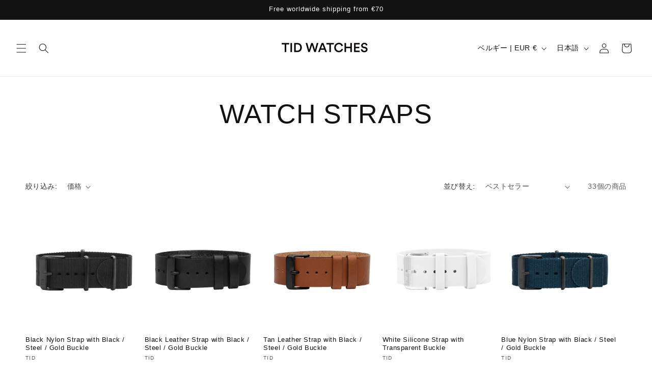

--- FILE ---
content_type: text/html; charset=utf-8
request_url: https://tidwatches.com/ja-fr/collections/watch-strap
body_size: 79874
content:
<!doctype html>
<html class="js" lang="ja">
  <head>
    
<!-- Google Tag Manager -->
<script>(function(w,d,s,l,i){w[l]=w[l]||[];w[l].push({'gtm.start':
new Date().getTime(),event:'gtm.js'});var f=d.getElementsByTagName(s)[0],
j=d.createElement(s),dl=l!='dataLayer'?'&l='+l:'';j.async=true;j.src=
'https://www.googletagmanager.com/gtm.js?id='+i+dl;f.parentNode.insertBefore(j,f);
})(window,document,'script','dataLayer','GTM-544MFFQH');</script>
<!-- End Google Tag Manager -->
    
    <!-- Google tag (gtag.js) -->
<script async src="https://www.googletagmanager.com/gtag/js?id=AW-16483462710"></script>
<script>
  window.dataLayer = window.dataLayer || [];
  function gtag(){dataLayer.push(arguments);}
  gtag('js', new Date());

  gtag('config', 'AW-16483462710');
</script>
	<!-- Added by AVADA SEO Suite -->
	

	<!-- /Added by AVADA SEO Suite -->
    <meta charset="utf-8">
    <meta http-equiv="X-UA-Compatible" content="IE=edge">
    <meta name="viewport" content="width=device-width,initial-scale=1">
    <meta name="theme-color" content="">
    <link rel="canonical" href="https://tidwatches.com/ja-fr/collections/watch-strap"><link rel="icon" type="image/png" href="//tidwatches.com/cdn/shop/files/round_image_logo.png?crop=center&height=32&v=1710314073&width=32"><title>
      All Straps
 – TID WATCHES</title>

    
      <meta name="description" content="Buy All Straps at TID WATCHES. Check Price and Buy Online. ✓ Free Shipping ✓ Cash on Delivery ✓ Best Offers.">
    

    

<meta property="og:site_name" content="TID WATCHES">
<meta property="og:url" content="https://tidwatches.com/ja-fr/collections/watch-strap">
<meta property="og:title" content="All Straps">
<meta property="og:type" content="website">
<meta property="og:description" content="TID watches wristband：Nylon 、Silicone、Leather、Twain"><meta property="og:image" content="http://tidwatches.com/cdn/shop/collections/3_f63d5bcd-04cb-4dbd-b3a3-614bb3027382.jpg?v=1737615336">
  <meta property="og:image:secure_url" content="https://tidwatches.com/cdn/shop/collections/3_f63d5bcd-04cb-4dbd-b3a3-614bb3027382.jpg?v=1737615336">
  <meta property="og:image:width" content="1080">
  <meta property="og:image:height" content="1080"><meta name="twitter:card" content="summary_large_image">
<meta name="twitter:title" content="All Straps">
<meta name="twitter:description" content="TID watches wristband：Nylon 、Silicone、Leather、Twain">


    <script src="//tidwatches.com/cdn/shop/t/37/assets/constants.js?v=132983761750457495441719283171" defer="defer"></script>
    <script src="//tidwatches.com/cdn/shop/t/37/assets/pubsub.js?v=158357773527763999511719283171" defer="defer"></script>
    <script src="//tidwatches.com/cdn/shop/t/37/assets/global.js?v=88558128918567037191719283171" defer="defer"></script><script src="//tidwatches.com/cdn/shop/t/37/assets/animations.js?v=88693664871331136111719283170" defer="defer"></script><script>window.performance && window.performance.mark && window.performance.mark('shopify.content_for_header.start');</script><meta name="google-site-verification" content="fWOn4ijXdrZRg5EYqVC9DzKgt9cV49RlceIM8yAh-sU">
<meta name="facebook-domain-verification" content="mrloc6mdnbqcaxtsb842k0k8hjr3pj">
<meta id="shopify-digital-wallet" name="shopify-digital-wallet" content="/36512661635/digital_wallets/dialog">
<meta name="shopify-checkout-api-token" content="65d39b09396eeb0d9ea5366ccd7125fb">
<meta id="in-context-paypal-metadata" data-shop-id="36512661635" data-venmo-supported="false" data-environment="production" data-locale="ja_JP" data-paypal-v4="true" data-currency="EUR">
<link rel="alternate" type="application/atom+xml" title="Feed" href="/ja-fr/collections/watch-strap.atom" />
<link rel="next" href="/ja-fr/collections/watch-strap?page=2">
<link rel="alternate" hreflang="x-default" href="https://tidwatches.com/collections/watch-strap">
<link rel="alternate" hreflang="en" href="https://tidwatches.com/collections/watch-strap">
<link rel="alternate" hreflang="de" href="https://tidwatches.com/de/collections/armband">
<link rel="alternate" hreflang="ja" href="https://tidwatches.com/ja/collections/watch-strap">
<link rel="alternate" hreflang="sv" href="https://tidwatches.com/sv/collections/watch-strap">
<link rel="alternate" hreflang="fr" href="https://tidwatches.com/fr/collections/watch-strap">
<link rel="alternate" hreflang="en-BE" href="https://tidwatches.com/en-fr/collections/watch-strap">
<link rel="alternate" hreflang="de-BE" href="https://tidwatches.com/de-fr/collections/armband">
<link rel="alternate" hreflang="ja-BE" href="https://tidwatches.com/ja-fr/collections/watch-strap">
<link rel="alternate" hreflang="sv-BE" href="https://tidwatches.com/sv-fr/collections/watch-strap">
<link rel="alternate" hreflang="fr-BE" href="https://tidwatches.com/fr-fr/collections/watch-strap">
<link rel="alternate" hreflang="en-FR" href="https://tidwatches.com/en-fr/collections/watch-strap">
<link rel="alternate" hreflang="de-FR" href="https://tidwatches.com/de-fr/collections/armband">
<link rel="alternate" hreflang="ja-FR" href="https://tidwatches.com/ja-fr/collections/watch-strap">
<link rel="alternate" hreflang="sv-FR" href="https://tidwatches.com/sv-fr/collections/watch-strap">
<link rel="alternate" hreflang="fr-FR" href="https://tidwatches.com/fr-fr/collections/watch-strap">
<link rel="alternate" hreflang="en-NL" href="https://tidwatches.com/en-nl/collections/watch-strap">
<link rel="alternate" hreflang="de-NL" href="https://tidwatches.com/de-nl/collections/armband">
<link rel="alternate" hreflang="ja-NL" href="https://tidwatches.com/ja-nl/collections/watch-strap">
<link rel="alternate" hreflang="sv-NL" href="https://tidwatches.com/sv-nl/collections/watch-strap">
<link rel="alternate" hreflang="fr-NL" href="https://tidwatches.com/fr-nl/collections/watch-strap">
<link rel="alternate" hreflang="en-JP" href="https://tidwatches.com/en-jp/collections/watch-strap">
<link rel="alternate" hreflang="ja-JP" href="https://tidwatches.com/ja-jp/collections/watch-strap">
<link rel="alternate" hreflang="de-JP" href="https://tidwatches.com/de-jp/collections/armband">
<link rel="alternate" hreflang="sv-JP" href="https://tidwatches.com/sv-jp/collections/watch-strap">
<link rel="alternate" hreflang="fr-JP" href="https://tidwatches.com/fr-jp/collections/watch-strap">
<link rel="alternate" type="application/json+oembed" href="https://tidwatches.com/ja-fr/collections/watch-strap.oembed">
<script async="async" src="/checkouts/internal/preloads.js?locale=ja-BE"></script>
<link rel="preconnect" href="https://shop.app" crossorigin="anonymous">
<script async="async" src="https://shop.app/checkouts/internal/preloads.js?locale=ja-BE&shop_id=36512661635" crossorigin="anonymous"></script>
<script id="apple-pay-shop-capabilities" type="application/json">{"shopId":36512661635,"countryCode":"HK","currencyCode":"EUR","merchantCapabilities":["supports3DS"],"merchantId":"gid:\/\/shopify\/Shop\/36512661635","merchantName":"TID WATCHES","requiredBillingContactFields":["postalAddress","email","phone"],"requiredShippingContactFields":["postalAddress","email","phone"],"shippingType":"shipping","supportedNetworks":["visa","masterCard","amex"],"total":{"type":"pending","label":"TID WATCHES","amount":"1.00"},"shopifyPaymentsEnabled":true,"supportsSubscriptions":true}</script>
<script id="shopify-features" type="application/json">{"accessToken":"65d39b09396eeb0d9ea5366ccd7125fb","betas":["rich-media-storefront-analytics"],"domain":"tidwatches.com","predictiveSearch":true,"shopId":36512661635,"locale":"ja"}</script>
<script>var Shopify = Shopify || {};
Shopify.shop = "tidwatches-com.myshopify.com";
Shopify.locale = "ja";
Shopify.currency = {"active":"EUR","rate":"1.0"};
Shopify.country = "BE";
Shopify.theme = {"name":"[Avada Speed up] Tue, 25 Jun 2024 02:39:21 GMT","id":138898604197,"schema_name":"Dawn","schema_version":"15.0.0","theme_store_id":null,"role":"main"};
Shopify.theme.handle = "null";
Shopify.theme.style = {"id":null,"handle":null};
Shopify.cdnHost = "tidwatches.com/cdn";
Shopify.routes = Shopify.routes || {};
Shopify.routes.root = "/ja-fr/";</script>
<script type="module">!function(o){(o.Shopify=o.Shopify||{}).modules=!0}(window);</script>
<script>!function(o){function n(){var o=[];function n(){o.push(Array.prototype.slice.apply(arguments))}return n.q=o,n}var t=o.Shopify=o.Shopify||{};t.loadFeatures=n(),t.autoloadFeatures=n()}(window);</script>
<script>
  window.ShopifyPay = window.ShopifyPay || {};
  window.ShopifyPay.apiHost = "shop.app\/pay";
  window.ShopifyPay.redirectState = null;
</script>
<script id="shop-js-analytics" type="application/json">{"pageType":"collection"}</script>
<script defer="defer" async type="module" src="//tidwatches.com/cdn/shopifycloud/shop-js/modules/v2/client.init-shop-cart-sync_0MstufBG.ja.esm.js"></script>
<script defer="defer" async type="module" src="//tidwatches.com/cdn/shopifycloud/shop-js/modules/v2/chunk.common_jll-23Z1.esm.js"></script>
<script defer="defer" async type="module" src="//tidwatches.com/cdn/shopifycloud/shop-js/modules/v2/chunk.modal_HXih6-AF.esm.js"></script>
<script type="module">
  await import("//tidwatches.com/cdn/shopifycloud/shop-js/modules/v2/client.init-shop-cart-sync_0MstufBG.ja.esm.js");
await import("//tidwatches.com/cdn/shopifycloud/shop-js/modules/v2/chunk.common_jll-23Z1.esm.js");
await import("//tidwatches.com/cdn/shopifycloud/shop-js/modules/v2/chunk.modal_HXih6-AF.esm.js");

  window.Shopify.SignInWithShop?.initShopCartSync?.({"fedCMEnabled":true,"windoidEnabled":true});

</script>
<script>
  window.Shopify = window.Shopify || {};
  if (!window.Shopify.featureAssets) window.Shopify.featureAssets = {};
  window.Shopify.featureAssets['shop-js'] = {"shop-cart-sync":["modules/v2/client.shop-cart-sync_DN7iwvRY.ja.esm.js","modules/v2/chunk.common_jll-23Z1.esm.js","modules/v2/chunk.modal_HXih6-AF.esm.js"],"init-fed-cm":["modules/v2/client.init-fed-cm_DmZOWWut.ja.esm.js","modules/v2/chunk.common_jll-23Z1.esm.js","modules/v2/chunk.modal_HXih6-AF.esm.js"],"shop-cash-offers":["modules/v2/client.shop-cash-offers_HFfvn_Gz.ja.esm.js","modules/v2/chunk.common_jll-23Z1.esm.js","modules/v2/chunk.modal_HXih6-AF.esm.js"],"shop-login-button":["modules/v2/client.shop-login-button_BVN3pvk0.ja.esm.js","modules/v2/chunk.common_jll-23Z1.esm.js","modules/v2/chunk.modal_HXih6-AF.esm.js"],"pay-button":["modules/v2/client.pay-button_CyS_4GVi.ja.esm.js","modules/v2/chunk.common_jll-23Z1.esm.js","modules/v2/chunk.modal_HXih6-AF.esm.js"],"shop-button":["modules/v2/client.shop-button_zh22db91.ja.esm.js","modules/v2/chunk.common_jll-23Z1.esm.js","modules/v2/chunk.modal_HXih6-AF.esm.js"],"avatar":["modules/v2/client.avatar_BTnouDA3.ja.esm.js"],"init-windoid":["modules/v2/client.init-windoid_BlVJIuJ5.ja.esm.js","modules/v2/chunk.common_jll-23Z1.esm.js","modules/v2/chunk.modal_HXih6-AF.esm.js"],"init-shop-for-new-customer-accounts":["modules/v2/client.init-shop-for-new-customer-accounts_BqzwtUK7.ja.esm.js","modules/v2/client.shop-login-button_BVN3pvk0.ja.esm.js","modules/v2/chunk.common_jll-23Z1.esm.js","modules/v2/chunk.modal_HXih6-AF.esm.js"],"init-shop-email-lookup-coordinator":["modules/v2/client.init-shop-email-lookup-coordinator_DKDv3hKi.ja.esm.js","modules/v2/chunk.common_jll-23Z1.esm.js","modules/v2/chunk.modal_HXih6-AF.esm.js"],"init-shop-cart-sync":["modules/v2/client.init-shop-cart-sync_0MstufBG.ja.esm.js","modules/v2/chunk.common_jll-23Z1.esm.js","modules/v2/chunk.modal_HXih6-AF.esm.js"],"shop-toast-manager":["modules/v2/client.shop-toast-manager_BkVvTGW3.ja.esm.js","modules/v2/chunk.common_jll-23Z1.esm.js","modules/v2/chunk.modal_HXih6-AF.esm.js"],"init-customer-accounts":["modules/v2/client.init-customer-accounts_CZbUHFPX.ja.esm.js","modules/v2/client.shop-login-button_BVN3pvk0.ja.esm.js","modules/v2/chunk.common_jll-23Z1.esm.js","modules/v2/chunk.modal_HXih6-AF.esm.js"],"init-customer-accounts-sign-up":["modules/v2/client.init-customer-accounts-sign-up_C0QA8nCd.ja.esm.js","modules/v2/client.shop-login-button_BVN3pvk0.ja.esm.js","modules/v2/chunk.common_jll-23Z1.esm.js","modules/v2/chunk.modal_HXih6-AF.esm.js"],"shop-follow-button":["modules/v2/client.shop-follow-button_CSkbpFfm.ja.esm.js","modules/v2/chunk.common_jll-23Z1.esm.js","modules/v2/chunk.modal_HXih6-AF.esm.js"],"checkout-modal":["modules/v2/client.checkout-modal_rYdHFJTE.ja.esm.js","modules/v2/chunk.common_jll-23Z1.esm.js","modules/v2/chunk.modal_HXih6-AF.esm.js"],"shop-login":["modules/v2/client.shop-login_DeXIozZF.ja.esm.js","modules/v2/chunk.common_jll-23Z1.esm.js","modules/v2/chunk.modal_HXih6-AF.esm.js"],"lead-capture":["modules/v2/client.lead-capture_DGEoeVgo.ja.esm.js","modules/v2/chunk.common_jll-23Z1.esm.js","modules/v2/chunk.modal_HXih6-AF.esm.js"],"payment-terms":["modules/v2/client.payment-terms_BXPcfuME.ja.esm.js","modules/v2/chunk.common_jll-23Z1.esm.js","modules/v2/chunk.modal_HXih6-AF.esm.js"]};
</script>
<script>(function() {
  var isLoaded = false;
  function asyncLoad() {
    if (isLoaded) return;
    isLoaded = true;
    var urls = ["https:\/\/load.fomo.com\/api\/v1\/pXofK1XJ0j6WmISiaaAG8A\/load.js?shop=tidwatches-com.myshopify.com"];
    for (var i = 0; i < urls.length; i++) {
      var s = document.createElement('script');
      s.type = 'text/javascript';
      s.async = true;
      s.src = urls[i];
      var x = document.getElementsByTagName('script')[0];
      x.parentNode.insertBefore(s, x);
    }
  };
  if(window.attachEvent) {
    window.attachEvent('onload', asyncLoad);
  } else {
    window.addEventListener('load', asyncLoad, false);
  }
})();</script>
<script id="__st">var __st={"a":36512661635,"offset":28800,"reqid":"26e447ef-a7e4-4f89-9802-09dc97cf5017-1769462364","pageurl":"tidwatches.com\/ja-fr\/collections\/watch-strap","u":"d9f88a9312ea","p":"collection","rtyp":"collection","rid":201462546597};</script>
<script>window.ShopifyPaypalV4VisibilityTracking = true;</script>
<script id="captcha-bootstrap">!function(){'use strict';const t='contact',e='account',n='new_comment',o=[[t,t],['blogs',n],['comments',n],[t,'customer']],c=[[e,'customer_login'],[e,'guest_login'],[e,'recover_customer_password'],[e,'create_customer']],r=t=>t.map((([t,e])=>`form[action*='/${t}']:not([data-nocaptcha='true']) input[name='form_type'][value='${e}']`)).join(','),a=t=>()=>t?[...document.querySelectorAll(t)].map((t=>t.form)):[];function s(){const t=[...o],e=r(t);return a(e)}const i='password',u='form_key',d=['recaptcha-v3-token','g-recaptcha-response','h-captcha-response',i],f=()=>{try{return window.sessionStorage}catch{return}},m='__shopify_v',_=t=>t.elements[u];function p(t,e,n=!1){try{const o=window.sessionStorage,c=JSON.parse(o.getItem(e)),{data:r}=function(t){const{data:e,action:n}=t;return t[m]||n?{data:e,action:n}:{data:t,action:n}}(c);for(const[e,n]of Object.entries(r))t.elements[e]&&(t.elements[e].value=n);n&&o.removeItem(e)}catch(o){console.error('form repopulation failed',{error:o})}}const l='form_type',E='cptcha';function T(t){t.dataset[E]=!0}const w=window,h=w.document,L='Shopify',v='ce_forms',y='captcha';let A=!1;((t,e)=>{const n=(g='f06e6c50-85a8-45c8-87d0-21a2b65856fe',I='https://cdn.shopify.com/shopifycloud/storefront-forms-hcaptcha/ce_storefront_forms_captcha_hcaptcha.v1.5.2.iife.js',D={infoText:'hCaptchaによる保護',privacyText:'プライバシー',termsText:'利用規約'},(t,e,n)=>{const o=w[L][v],c=o.bindForm;if(c)return c(t,g,e,D).then(n);var r;o.q.push([[t,g,e,D],n]),r=I,A||(h.body.append(Object.assign(h.createElement('script'),{id:'captcha-provider',async:!0,src:r})),A=!0)});var g,I,D;w[L]=w[L]||{},w[L][v]=w[L][v]||{},w[L][v].q=[],w[L][y]=w[L][y]||{},w[L][y].protect=function(t,e){n(t,void 0,e),T(t)},Object.freeze(w[L][y]),function(t,e,n,w,h,L){const[v,y,A,g]=function(t,e,n){const i=e?o:[],u=t?c:[],d=[...i,...u],f=r(d),m=r(i),_=r(d.filter((([t,e])=>n.includes(e))));return[a(f),a(m),a(_),s()]}(w,h,L),I=t=>{const e=t.target;return e instanceof HTMLFormElement?e:e&&e.form},D=t=>v().includes(t);t.addEventListener('submit',(t=>{const e=I(t);if(!e)return;const n=D(e)&&!e.dataset.hcaptchaBound&&!e.dataset.recaptchaBound,o=_(e),c=g().includes(e)&&(!o||!o.value);(n||c)&&t.preventDefault(),c&&!n&&(function(t){try{if(!f())return;!function(t){const e=f();if(!e)return;const n=_(t);if(!n)return;const o=n.value;o&&e.removeItem(o)}(t);const e=Array.from(Array(32),(()=>Math.random().toString(36)[2])).join('');!function(t,e){_(t)||t.append(Object.assign(document.createElement('input'),{type:'hidden',name:u})),t.elements[u].value=e}(t,e),function(t,e){const n=f();if(!n)return;const o=[...t.querySelectorAll(`input[type='${i}']`)].map((({name:t})=>t)),c=[...d,...o],r={};for(const[a,s]of new FormData(t).entries())c.includes(a)||(r[a]=s);n.setItem(e,JSON.stringify({[m]:1,action:t.action,data:r}))}(t,e)}catch(e){console.error('failed to persist form',e)}}(e),e.submit())}));const S=(t,e)=>{t&&!t.dataset[E]&&(n(t,e.some((e=>e===t))),T(t))};for(const o of['focusin','change'])t.addEventListener(o,(t=>{const e=I(t);D(e)&&S(e,y())}));const B=e.get('form_key'),M=e.get(l),P=B&&M;t.addEventListener('DOMContentLoaded',(()=>{const t=y();if(P)for(const e of t)e.elements[l].value===M&&p(e,B);[...new Set([...A(),...v().filter((t=>'true'===t.dataset.shopifyCaptcha))])].forEach((e=>S(e,t)))}))}(h,new URLSearchParams(w.location.search),n,t,e,['guest_login'])})(!0,!0)}();</script>
<script integrity="sha256-4kQ18oKyAcykRKYeNunJcIwy7WH5gtpwJnB7kiuLZ1E=" data-source-attribution="shopify.loadfeatures" defer="defer" src="//tidwatches.com/cdn/shopifycloud/storefront/assets/storefront/load_feature-a0a9edcb.js" crossorigin="anonymous"></script>
<script crossorigin="anonymous" defer="defer" src="//tidwatches.com/cdn/shopifycloud/storefront/assets/shopify_pay/storefront-65b4c6d7.js?v=20250812"></script>
<script data-source-attribution="shopify.dynamic_checkout.dynamic.init">var Shopify=Shopify||{};Shopify.PaymentButton=Shopify.PaymentButton||{isStorefrontPortableWallets:!0,init:function(){window.Shopify.PaymentButton.init=function(){};var t=document.createElement("script");t.src="https://tidwatches.com/cdn/shopifycloud/portable-wallets/latest/portable-wallets.ja.js",t.type="module",document.head.appendChild(t)}};
</script>
<script data-source-attribution="shopify.dynamic_checkout.buyer_consent">
  function portableWalletsHideBuyerConsent(e){var t=document.getElementById("shopify-buyer-consent"),n=document.getElementById("shopify-subscription-policy-button");t&&n&&(t.classList.add("hidden"),t.setAttribute("aria-hidden","true"),n.removeEventListener("click",e))}function portableWalletsShowBuyerConsent(e){var t=document.getElementById("shopify-buyer-consent"),n=document.getElementById("shopify-subscription-policy-button");t&&n&&(t.classList.remove("hidden"),t.removeAttribute("aria-hidden"),n.addEventListener("click",e))}window.Shopify?.PaymentButton&&(window.Shopify.PaymentButton.hideBuyerConsent=portableWalletsHideBuyerConsent,window.Shopify.PaymentButton.showBuyerConsent=portableWalletsShowBuyerConsent);
</script>
<script data-source-attribution="shopify.dynamic_checkout.cart.bootstrap">document.addEventListener("DOMContentLoaded",(function(){function t(){return document.querySelector("shopify-accelerated-checkout-cart, shopify-accelerated-checkout")}if(t())Shopify.PaymentButton.init();else{new MutationObserver((function(e,n){t()&&(Shopify.PaymentButton.init(),n.disconnect())})).observe(document.body,{childList:!0,subtree:!0})}}));
</script>
<script id='scb4127' type='text/javascript' async='' src='https://tidwatches.com/cdn/shopifycloud/privacy-banner/storefront-banner.js'></script><link id="shopify-accelerated-checkout-styles" rel="stylesheet" media="screen" href="https://tidwatches.com/cdn/shopifycloud/portable-wallets/latest/accelerated-checkout-backwards-compat.css" crossorigin="anonymous">
<style id="shopify-accelerated-checkout-cart">
        #shopify-buyer-consent {
  margin-top: 1em;
  display: inline-block;
  width: 100%;
}

#shopify-buyer-consent.hidden {
  display: none;
}

#shopify-subscription-policy-button {
  background: none;
  border: none;
  padding: 0;
  text-decoration: underline;
  font-size: inherit;
  cursor: pointer;
}

#shopify-subscription-policy-button::before {
  box-shadow: none;
}

      </style>
<script id="sections-script" data-sections="header" defer="defer" src="//tidwatches.com/cdn/shop/t/37/compiled_assets/scripts.js?v=4584"></script>
<script>window.performance && window.performance.mark && window.performance.mark('shopify.content_for_header.end');</script>


    <style data-shopify>
      
      
      
      
      

      
        :root,
        .color-scheme-1 {
          --color-background: 255,255,255;
        
          --gradient-background: #ffffff;
        

        

        --color-foreground: 18,18,18;
        --color-background-contrast: 191,191,191;
        --color-shadow: 18,18,18;
        --color-button: 18,18,18;
        --color-button-text: 255,255,255;
        --color-secondary-button: 255,255,255;
        --color-secondary-button-text: 18,18,18;
        --color-link: 18,18,18;
        --color-badge-foreground: 18,18,18;
        --color-badge-background: 255,255,255;
        --color-badge-border: 18,18,18;
        --payment-terms-background-color: rgb(255 255 255);
      }
      
        
        .color-scheme-2 {
          --color-background: 243,243,243;
        
          --gradient-background: #f3f3f3;
        

        

        --color-foreground: 18,18,18;
        --color-background-contrast: 179,179,179;
        --color-shadow: 18,18,18;
        --color-button: 18,18,18;
        --color-button-text: 243,243,243;
        --color-secondary-button: 243,243,243;
        --color-secondary-button-text: 18,18,18;
        --color-link: 18,18,18;
        --color-badge-foreground: 18,18,18;
        --color-badge-background: 243,243,243;
        --color-badge-border: 18,18,18;
        --payment-terms-background-color: rgb(243 243 243);
      }
      
        
        .color-scheme-3 {
          --color-background: 36,40,51;
        
          --gradient-background: #242833;
        

        

        --color-foreground: 255,255,255;
        --color-background-contrast: 47,52,66;
        --color-shadow: 18,18,18;
        --color-button: 255,255,255;
        --color-button-text: 0,0,0;
        --color-secondary-button: 36,40,51;
        --color-secondary-button-text: 255,255,255;
        --color-link: 255,255,255;
        --color-badge-foreground: 255,255,255;
        --color-badge-background: 36,40,51;
        --color-badge-border: 255,255,255;
        --payment-terms-background-color: rgb(36 40 51);
      }
      
        
        .color-scheme-4 {
          --color-background: 18,18,18;
        
          --gradient-background: #121212;
        

        

        --color-foreground: 255,255,255;
        --color-background-contrast: 146,146,146;
        --color-shadow: 18,18,18;
        --color-button: 255,255,255;
        --color-button-text: 18,18,18;
        --color-secondary-button: 18,18,18;
        --color-secondary-button-text: 255,255,255;
        --color-link: 255,255,255;
        --color-badge-foreground: 255,255,255;
        --color-badge-background: 18,18,18;
        --color-badge-border: 255,255,255;
        --payment-terms-background-color: rgb(18 18 18);
      }
      
        
        .color-scheme-5 {
          --color-background: 96,96,96;
        
          --gradient-background: #606060;
        

        

        --color-foreground: 255,255,255;
        --color-background-contrast: 32,32,32;
        --color-shadow: 18,18,18;
        --color-button: 255,255,255;
        --color-button-text: 51,79,180;
        --color-secondary-button: 96,96,96;
        --color-secondary-button-text: 255,255,255;
        --color-link: 255,255,255;
        --color-badge-foreground: 255,255,255;
        --color-badge-background: 96,96,96;
        --color-badge-border: 255,255,255;
        --payment-terms-background-color: rgb(96 96 96);
      }
      
        
        .color-scheme-e7df88c9-c39a-436f-9f7c-9f9eeb04fe37 {
          --color-background: 247,236,218;
        
          --gradient-background: #f7ecda;
        

        

        --color-foreground: 0,0,0;
        --color-background-contrast: 224,182,113;
        --color-shadow: 18,18,18;
        --color-button: 255,255,255;
        --color-button-text: 0,0,0;
        --color-secondary-button: 247,236,218;
        --color-secondary-button-text: 0,0,0;
        --color-link: 0,0,0;
        --color-badge-foreground: 0,0,0;
        --color-badge-background: 247,236,218;
        --color-badge-border: 0,0,0;
        --payment-terms-background-color: rgb(247 236 218);
      }
      
        
        .color-scheme-59308a99-5bd2-40d1-adc4-4f5eb1252cf1 {
          --color-background: 255,255,255;
        
          --gradient-background: #ffffff;
        

        

        --color-foreground: 0,0,0;
        --color-background-contrast: 191,191,191;
        --color-shadow: 18,18,18;
        --color-button: 255,255,255;
        --color-button-text: 0,0,0;
        --color-secondary-button: 255,255,255;
        --color-secondary-button-text: 0,0,0;
        --color-link: 0,0,0;
        --color-badge-foreground: 0,0,0;
        --color-badge-background: 255,255,255;
        --color-badge-border: 0,0,0;
        --payment-terms-background-color: rgb(255 255 255);
      }
      
        
        .color-scheme-153b3012-0394-4cb6-b278-8cae84081424 {
          --color-background: 191,226,230;
        
          --gradient-background: #bfe2e6;
        

        

        --color-foreground: 18,18,18;
        --color-background-contrast: 99,184,194;
        --color-shadow: 18,18,18;
        --color-button: 18,18,18;
        --color-button-text: 255,255,255;
        --color-secondary-button: 191,226,230;
        --color-secondary-button-text: 18,18,18;
        --color-link: 18,18,18;
        --color-badge-foreground: 18,18,18;
        --color-badge-background: 191,226,230;
        --color-badge-border: 18,18,18;
        --payment-terms-background-color: rgb(191 226 230);
      }
      

      body, .color-scheme-1, .color-scheme-2, .color-scheme-3, .color-scheme-4, .color-scheme-5, .color-scheme-e7df88c9-c39a-436f-9f7c-9f9eeb04fe37, .color-scheme-59308a99-5bd2-40d1-adc4-4f5eb1252cf1, .color-scheme-153b3012-0394-4cb6-b278-8cae84081424 {
        color: rgba(var(--color-foreground), 0.75);
        background-color: rgb(var(--color-background));
      }

      :root {
        --font-body-family: Helvetica, Arial, sans-serif;
        --font-body-style: normal;
        --font-body-weight: 400;
        --font-body-weight-bold: 700;

        --font-heading-family: Helvetica, Arial, sans-serif;
        --font-heading-style: normal;
        --font-heading-weight: 400;

        --font-body-scale: 1.0;
        --font-heading-scale: 1.0;

        --media-padding: px;
        --media-border-opacity: 0.05;
        --media-border-width: 0px;
        --media-radius: 0px;
        --media-shadow-opacity: 0.0;
        --media-shadow-horizontal-offset: 0px;
        --media-shadow-vertical-offset: 4px;
        --media-shadow-blur-radius: 5px;
        --media-shadow-visible: 0;

        --page-width: 160rem;
        --page-width-margin: 0rem;

        --product-card-image-padding: 0.0rem;
        --product-card-corner-radius: 0.0rem;
        --product-card-text-alignment: left;
        --product-card-border-width: 0.0rem;
        --product-card-border-opacity: 0.1;
        --product-card-shadow-opacity: 0.0;
        --product-card-shadow-visible: 0;
        --product-card-shadow-horizontal-offset: 0.0rem;
        --product-card-shadow-vertical-offset: 0.4rem;
        --product-card-shadow-blur-radius: 0.5rem;

        --collection-card-image-padding: 0.0rem;
        --collection-card-corner-radius: 0.0rem;
        --collection-card-text-alignment: left;
        --collection-card-border-width: 0.0rem;
        --collection-card-border-opacity: 0.1;
        --collection-card-shadow-opacity: 0.0;
        --collection-card-shadow-visible: 0;
        --collection-card-shadow-horizontal-offset: 0.0rem;
        --collection-card-shadow-vertical-offset: 0.4rem;
        --collection-card-shadow-blur-radius: 0.5rem;

        --blog-card-image-padding: 0.0rem;
        --blog-card-corner-radius: 0.0rem;
        --blog-card-text-alignment: left;
        --blog-card-border-width: 0.0rem;
        --blog-card-border-opacity: 0.1;
        --blog-card-shadow-opacity: 0.0;
        --blog-card-shadow-visible: 0;
        --blog-card-shadow-horizontal-offset: 0.0rem;
        --blog-card-shadow-vertical-offset: 0.4rem;
        --blog-card-shadow-blur-radius: 0.5rem;

        --badge-corner-radius: 0.4rem;

        --popup-border-width: 1px;
        --popup-border-opacity: 0.1;
        --popup-corner-radius: 0px;
        --popup-shadow-opacity: 0.0;
        --popup-shadow-horizontal-offset: 0px;
        --popup-shadow-vertical-offset: 4px;
        --popup-shadow-blur-radius: 5px;

        --drawer-border-width: 1px;
        --drawer-border-opacity: 0.1;
        --drawer-shadow-opacity: 0.0;
        --drawer-shadow-horizontal-offset: 0px;
        --drawer-shadow-vertical-offset: 4px;
        --drawer-shadow-blur-radius: 5px;

        --spacing-sections-desktop: 0px;
        --spacing-sections-mobile: 0px;

        --grid-desktop-vertical-spacing: 8px;
        --grid-desktop-horizontal-spacing: 4px;
        --grid-mobile-vertical-spacing: 4px;
        --grid-mobile-horizontal-spacing: 2px;

        --text-boxes-border-opacity: 0.1;
        --text-boxes-border-width: 0px;
        --text-boxes-radius: 0px;
        --text-boxes-shadow-opacity: 0.0;
        --text-boxes-shadow-visible: 0;
        --text-boxes-shadow-horizontal-offset: 0px;
        --text-boxes-shadow-vertical-offset: 4px;
        --text-boxes-shadow-blur-radius: 5px;

        --buttons-radius: 0px;
        --buttons-radius-outset: 0px;
        --buttons-border-width: 1px;
        --buttons-border-opacity: 1.0;
        --buttons-shadow-opacity: 0.0;
        --buttons-shadow-visible: 0;
        --buttons-shadow-horizontal-offset: 0px;
        --buttons-shadow-vertical-offset: 4px;
        --buttons-shadow-blur-radius: 5px;
        --buttons-border-offset: 0px;

        --inputs-radius: 0px;
        --inputs-border-width: 1px;
        --inputs-border-opacity: 0.55;
        --inputs-shadow-opacity: 0.0;
        --inputs-shadow-horizontal-offset: 0px;
        --inputs-margin-offset: 0px;
        --inputs-shadow-vertical-offset: 4px;
        --inputs-shadow-blur-radius: 5px;
        --inputs-radius-outset: 0px;

        --variant-pills-radius: 0px;
        --variant-pills-border-width: 1px;
        --variant-pills-border-opacity: 0.5;
        --variant-pills-shadow-opacity: 0.0;
        --variant-pills-shadow-horizontal-offset: 0px;
        --variant-pills-shadow-vertical-offset: 0px;
        --variant-pills-shadow-blur-radius: 5px;
      }

      *,
      *::before,
      *::after {
        box-sizing: inherit;
      }

      html {
        box-sizing: border-box;
        font-size: calc(var(--font-body-scale) * 62.5%);
        height: 100%;
      }

      body {
        display: grid;
        grid-template-rows: auto auto 1fr auto;
        grid-template-columns: 100%;
        min-height: 100%;
        margin: 0;
        font-size: 1.5rem;
        letter-spacing: 0.06rem;
        line-height: calc(1 + 0.8 / var(--font-body-scale));
        font-family: var(--font-body-family);
        font-style: var(--font-body-style);
        font-weight: var(--font-body-weight);
      }

      @media screen and (min-width: 750px) {
        body {
          font-size: 1.6rem;
        }
      }
    </style>

    <link href="//tidwatches.com/cdn/shop/t/37/assets/base.css?v=144968985024194912401719283170" rel="stylesheet" type="text/css" media="all" />
<link href="//tidwatches.com/cdn/shop/t/37/assets/component-localization-form.css?v=120620094879297847921719283170" rel="stylesheet" type="text/css" media="all" />
      <script src="//tidwatches.com/cdn/shop/t/37/assets/localization-form.js?v=144176611646395275351719283171" defer="defer"></script><link
        rel="stylesheet"
        href="//tidwatches.com/cdn/shop/t/37/assets/component-predictive-search.css?v=118923337488134913561719283170"
        media="print"
        onload="this.media='all'"
      ><script>
      if (Shopify.designMode) {
        document.documentElement.classList.add('shopify-design-mode');
      }
    </script>
  


<!-- BEGIN app block: shopify://apps/maxbundle/blocks/app-embed/469560a3-d600-4f5e-a767-2a4cdaceacca -->





<script>
  
      window.mbBundleMetadata = [];
  
</script>





<script>
  window.mbCollectionIds = "";

  function loadScript(url) {
      var script = document.createElement('script');
      script.type = 'module';
      script.src = url;
      var head = document.getElementsByTagName('head')[0];
      head.appendChild(script);
  }
    const cx_bundle_url = 'https://bundle.codexade.com';
    //const cx_bundle_url = 'https://bundle-v2.1.test';
    let bundleurl = `${cx_bundle_url}/build/assets/cx_bundles_shopify.js?shop=tidwatches.com&v=${Math.random() * 100000 | 0}`
    loadScript(bundleurl);
</script>

<script>
  
      window.mbCustomizerMetadata = "";
  
</script>

<script>
  
      window.mbSettingsMetadata = "";
  
</script>

<script type="application/json" id="max_bundle_product_json">
    null
</script>


<!-- END app block --><!-- BEGIN app block: shopify://apps/klaviyo-email-marketing-sms/blocks/klaviyo-onsite-embed/2632fe16-c075-4321-a88b-50b567f42507 -->















  <script>
    window.klaviyoReviewsProductDesignMode = false
  </script>







<!-- END app block --><link href="https://cdn.shopify.com/extensions/019beaf5-bc1e-799a-ab8b-8835360b44af/cx-bundle-product-disount-71/assets/mb_bundle.css" rel="stylesheet" type="text/css" media="all">
<script src="https://cdn.shopify.com/extensions/019bf0fa-e1e0-77cc-8ac3-8a59761efa56/tms-prod-149/assets/tms-translator.min.js" type="text/javascript" defer="defer"></script>
<script src="https://cdn.shopify.com/extensions/019bfbf3-192a-71fb-9d5b-5c236756c6fa/rapi-360/assets/rappi-front.js" type="text/javascript" defer="defer"></script>
<link href="https://cdn.shopify.com/extensions/019bfbf3-192a-71fb-9d5b-5c236756c6fa/rapi-360/assets/rappi-front.css" rel="stylesheet" type="text/css" media="all">
<link href="https://monorail-edge.shopifysvc.com" rel="dns-prefetch">
<script>(function(){if ("sendBeacon" in navigator && "performance" in window) {try {var session_token_from_headers = performance.getEntriesByType('navigation')[0].serverTiming.find(x => x.name == '_s').description;} catch {var session_token_from_headers = undefined;}var session_cookie_matches = document.cookie.match(/_shopify_s=([^;]*)/);var session_token_from_cookie = session_cookie_matches && session_cookie_matches.length === 2 ? session_cookie_matches[1] : "";var session_token = session_token_from_headers || session_token_from_cookie || "";function handle_abandonment_event(e) {var entries = performance.getEntries().filter(function(entry) {return /monorail-edge.shopifysvc.com/.test(entry.name);});if (!window.abandonment_tracked && entries.length === 0) {window.abandonment_tracked = true;var currentMs = Date.now();var navigation_start = performance.timing.navigationStart;var payload = {shop_id: 36512661635,url: window.location.href,navigation_start,duration: currentMs - navigation_start,session_token,page_type: "collection"};window.navigator.sendBeacon("https://monorail-edge.shopifysvc.com/v1/produce", JSON.stringify({schema_id: "online_store_buyer_site_abandonment/1.1",payload: payload,metadata: {event_created_at_ms: currentMs,event_sent_at_ms: currentMs}}));}}window.addEventListener('pagehide', handle_abandonment_event);}}());</script>
<script id="web-pixels-manager-setup">(function e(e,d,r,n,o){if(void 0===o&&(o={}),!Boolean(null===(a=null===(i=window.Shopify)||void 0===i?void 0:i.analytics)||void 0===a?void 0:a.replayQueue)){var i,a;window.Shopify=window.Shopify||{};var t=window.Shopify;t.analytics=t.analytics||{};var s=t.analytics;s.replayQueue=[],s.publish=function(e,d,r){return s.replayQueue.push([e,d,r]),!0};try{self.performance.mark("wpm:start")}catch(e){}var l=function(){var e={modern:/Edge?\/(1{2}[4-9]|1[2-9]\d|[2-9]\d{2}|\d{4,})\.\d+(\.\d+|)|Firefox\/(1{2}[4-9]|1[2-9]\d|[2-9]\d{2}|\d{4,})\.\d+(\.\d+|)|Chrom(ium|e)\/(9{2}|\d{3,})\.\d+(\.\d+|)|(Maci|X1{2}).+ Version\/(15\.\d+|(1[6-9]|[2-9]\d|\d{3,})\.\d+)([,.]\d+|)( \(\w+\)|)( Mobile\/\w+|) Safari\/|Chrome.+OPR\/(9{2}|\d{3,})\.\d+\.\d+|(CPU[ +]OS|iPhone[ +]OS|CPU[ +]iPhone|CPU IPhone OS|CPU iPad OS)[ +]+(15[._]\d+|(1[6-9]|[2-9]\d|\d{3,})[._]\d+)([._]\d+|)|Android:?[ /-](13[3-9]|1[4-9]\d|[2-9]\d{2}|\d{4,})(\.\d+|)(\.\d+|)|Android.+Firefox\/(13[5-9]|1[4-9]\d|[2-9]\d{2}|\d{4,})\.\d+(\.\d+|)|Android.+Chrom(ium|e)\/(13[3-9]|1[4-9]\d|[2-9]\d{2}|\d{4,})\.\d+(\.\d+|)|SamsungBrowser\/([2-9]\d|\d{3,})\.\d+/,legacy:/Edge?\/(1[6-9]|[2-9]\d|\d{3,})\.\d+(\.\d+|)|Firefox\/(5[4-9]|[6-9]\d|\d{3,})\.\d+(\.\d+|)|Chrom(ium|e)\/(5[1-9]|[6-9]\d|\d{3,})\.\d+(\.\d+|)([\d.]+$|.*Safari\/(?![\d.]+ Edge\/[\d.]+$))|(Maci|X1{2}).+ Version\/(10\.\d+|(1[1-9]|[2-9]\d|\d{3,})\.\d+)([,.]\d+|)( \(\w+\)|)( Mobile\/\w+|) Safari\/|Chrome.+OPR\/(3[89]|[4-9]\d|\d{3,})\.\d+\.\d+|(CPU[ +]OS|iPhone[ +]OS|CPU[ +]iPhone|CPU IPhone OS|CPU iPad OS)[ +]+(10[._]\d+|(1[1-9]|[2-9]\d|\d{3,})[._]\d+)([._]\d+|)|Android:?[ /-](13[3-9]|1[4-9]\d|[2-9]\d{2}|\d{4,})(\.\d+|)(\.\d+|)|Mobile Safari.+OPR\/([89]\d|\d{3,})\.\d+\.\d+|Android.+Firefox\/(13[5-9]|1[4-9]\d|[2-9]\d{2}|\d{4,})\.\d+(\.\d+|)|Android.+Chrom(ium|e)\/(13[3-9]|1[4-9]\d|[2-9]\d{2}|\d{4,})\.\d+(\.\d+|)|Android.+(UC? ?Browser|UCWEB|U3)[ /]?(15\.([5-9]|\d{2,})|(1[6-9]|[2-9]\d|\d{3,})\.\d+)\.\d+|SamsungBrowser\/(5\.\d+|([6-9]|\d{2,})\.\d+)|Android.+MQ{2}Browser\/(14(\.(9|\d{2,})|)|(1[5-9]|[2-9]\d|\d{3,})(\.\d+|))(\.\d+|)|K[Aa][Ii]OS\/(3\.\d+|([4-9]|\d{2,})\.\d+)(\.\d+|)/},d=e.modern,r=e.legacy,n=navigator.userAgent;return n.match(d)?"modern":n.match(r)?"legacy":"unknown"}(),u="modern"===l?"modern":"legacy",c=(null!=n?n:{modern:"",legacy:""})[u],f=function(e){return[e.baseUrl,"/wpm","/b",e.hashVersion,"modern"===e.buildTarget?"m":"l",".js"].join("")}({baseUrl:d,hashVersion:r,buildTarget:u}),m=function(e){var d=e.version,r=e.bundleTarget,n=e.surface,o=e.pageUrl,i=e.monorailEndpoint;return{emit:function(e){var a=e.status,t=e.errorMsg,s=(new Date).getTime(),l=JSON.stringify({metadata:{event_sent_at_ms:s},events:[{schema_id:"web_pixels_manager_load/3.1",payload:{version:d,bundle_target:r,page_url:o,status:a,surface:n,error_msg:t},metadata:{event_created_at_ms:s}}]});if(!i)return console&&console.warn&&console.warn("[Web Pixels Manager] No Monorail endpoint provided, skipping logging."),!1;try{return self.navigator.sendBeacon.bind(self.navigator)(i,l)}catch(e){}var u=new XMLHttpRequest;try{return u.open("POST",i,!0),u.setRequestHeader("Content-Type","text/plain"),u.send(l),!0}catch(e){return console&&console.warn&&console.warn("[Web Pixels Manager] Got an unhandled error while logging to Monorail."),!1}}}}({version:r,bundleTarget:l,surface:e.surface,pageUrl:self.location.href,monorailEndpoint:e.monorailEndpoint});try{o.browserTarget=l,function(e){var d=e.src,r=e.async,n=void 0===r||r,o=e.onload,i=e.onerror,a=e.sri,t=e.scriptDataAttributes,s=void 0===t?{}:t,l=document.createElement("script"),u=document.querySelector("head"),c=document.querySelector("body");if(l.async=n,l.src=d,a&&(l.integrity=a,l.crossOrigin="anonymous"),s)for(var f in s)if(Object.prototype.hasOwnProperty.call(s,f))try{l.dataset[f]=s[f]}catch(e){}if(o&&l.addEventListener("load",o),i&&l.addEventListener("error",i),u)u.appendChild(l);else{if(!c)throw new Error("Did not find a head or body element to append the script");c.appendChild(l)}}({src:f,async:!0,onload:function(){if(!function(){var e,d;return Boolean(null===(d=null===(e=window.Shopify)||void 0===e?void 0:e.analytics)||void 0===d?void 0:d.initialized)}()){var d=window.webPixelsManager.init(e)||void 0;if(d){var r=window.Shopify.analytics;r.replayQueue.forEach((function(e){var r=e[0],n=e[1],o=e[2];d.publishCustomEvent(r,n,o)})),r.replayQueue=[],r.publish=d.publishCustomEvent,r.visitor=d.visitor,r.initialized=!0}}},onerror:function(){return m.emit({status:"failed",errorMsg:"".concat(f," has failed to load")})},sri:function(e){var d=/^sha384-[A-Za-z0-9+/=]+$/;return"string"==typeof e&&d.test(e)}(c)?c:"",scriptDataAttributes:o}),m.emit({status:"loading"})}catch(e){m.emit({status:"failed",errorMsg:(null==e?void 0:e.message)||"Unknown error"})}}})({shopId: 36512661635,storefrontBaseUrl: "https://tidwatches.com",extensionsBaseUrl: "https://extensions.shopifycdn.com/cdn/shopifycloud/web-pixels-manager",monorailEndpoint: "https://monorail-edge.shopifysvc.com/unstable/produce_batch",surface: "storefront-renderer",enabledBetaFlags: ["2dca8a86"],webPixelsConfigList: [{"id":"2254799222","configuration":"{\"accountID\":\"tidwatches-com\"}","eventPayloadVersion":"v1","runtimeContext":"STRICT","scriptVersion":"5503eca56790d6863e31590c8c364ee3","type":"APP","apiClientId":12388204545,"privacyPurposes":["ANALYTICS","MARKETING","SALE_OF_DATA"],"dataSharingAdjustments":{"protectedCustomerApprovalScopes":["read_customer_email","read_customer_name","read_customer_personal_data","read_customer_phone"]}},{"id":"2017591670","configuration":"{\"backendUrl\":\"https:\\\/\\\/api.fomo.com\",\"shopifyDomain\":\"tidwatches-com.myshopify.com\",\"clientId\":\"pXofK1XJ0j6WmISiaaAG8A\"}","eventPayloadVersion":"v1","runtimeContext":"STRICT","scriptVersion":"7d6b3c47d11904234b4b4387460e7d33","type":"APP","apiClientId":155003,"privacyPurposes":["ANALYTICS","MARKETING","SALE_OF_DATA"],"dataSharingAdjustments":{"protectedCustomerApprovalScopes":["read_customer_address","read_customer_email","read_customer_name","read_customer_personal_data"]}},{"id":"1951367542","configuration":"{\"subdomain\": \"tidwatches-com\"}","eventPayloadVersion":"v1","runtimeContext":"STRICT","scriptVersion":"69e1bed23f1568abe06fb9d113379033","type":"APP","apiClientId":1615517,"privacyPurposes":["ANALYTICS","MARKETING","SALE_OF_DATA"],"dataSharingAdjustments":{"protectedCustomerApprovalScopes":["read_customer_address","read_customer_email","read_customer_name","read_customer_personal_data","read_customer_phone"]}},{"id":"1820983670","configuration":"{\"pixel_id\":\"1527375411140955\",\"pixel_type\":\"facebook_pixel\"}","eventPayloadVersion":"v1","runtimeContext":"OPEN","scriptVersion":"ca16bc87fe92b6042fbaa3acc2fbdaa6","type":"APP","apiClientId":2329312,"privacyPurposes":["ANALYTICS","MARKETING","SALE_OF_DATA"],"dataSharingAdjustments":{"protectedCustomerApprovalScopes":["read_customer_address","read_customer_email","read_customer_name","read_customer_personal_data","read_customer_phone"]}},{"id":"1745682806","configuration":"{\"webPixelName\":\"Judge.me\"}","eventPayloadVersion":"v1","runtimeContext":"STRICT","scriptVersion":"34ad157958823915625854214640f0bf","type":"APP","apiClientId":683015,"privacyPurposes":["ANALYTICS"],"dataSharingAdjustments":{"protectedCustomerApprovalScopes":["read_customer_email","read_customer_name","read_customer_personal_data","read_customer_phone"]}},{"id":"976290166","configuration":"{\"config\":\"{\\\"pixel_id\\\":\\\"G-XHT64ES22K\\\",\\\"target_country\\\":\\\"DE\\\",\\\"gtag_events\\\":[{\\\"type\\\":\\\"begin_checkout\\\",\\\"action_label\\\":\\\"G-XHT64ES22K\\\"},{\\\"type\\\":\\\"search\\\",\\\"action_label\\\":\\\"G-XHT64ES22K\\\"},{\\\"type\\\":\\\"view_item\\\",\\\"action_label\\\":[\\\"G-XHT64ES22K\\\",\\\"MC-9K2Y1CTF3Q\\\"]},{\\\"type\\\":\\\"purchase\\\",\\\"action_label\\\":[\\\"G-XHT64ES22K\\\",\\\"MC-9K2Y1CTF3Q\\\"]},{\\\"type\\\":\\\"page_view\\\",\\\"action_label\\\":[\\\"G-XHT64ES22K\\\",\\\"MC-9K2Y1CTF3Q\\\"]},{\\\"type\\\":\\\"add_payment_info\\\",\\\"action_label\\\":\\\"G-XHT64ES22K\\\"},{\\\"type\\\":\\\"add_to_cart\\\",\\\"action_label\\\":\\\"G-XHT64ES22K\\\"}],\\\"enable_monitoring_mode\\\":false}\"}","eventPayloadVersion":"v1","runtimeContext":"OPEN","scriptVersion":"b2a88bafab3e21179ed38636efcd8a93","type":"APP","apiClientId":1780363,"privacyPurposes":[],"dataSharingAdjustments":{"protectedCustomerApprovalScopes":["read_customer_address","read_customer_email","read_customer_name","read_customer_personal_data","read_customer_phone"]}},{"id":"123306149","configuration":"{\"tagID\":\"2614239724250\"}","eventPayloadVersion":"v1","runtimeContext":"STRICT","scriptVersion":"18031546ee651571ed29edbe71a3550b","type":"APP","apiClientId":3009811,"privacyPurposes":["ANALYTICS","MARKETING","SALE_OF_DATA"],"dataSharingAdjustments":{"protectedCustomerApprovalScopes":["read_customer_address","read_customer_email","read_customer_name","read_customer_personal_data","read_customer_phone"]}},{"id":"164561270","eventPayloadVersion":"v1","runtimeContext":"LAX","scriptVersion":"1","type":"CUSTOM","privacyPurposes":["MARKETING"],"name":"Meta pixel (migrated)"},{"id":"173769078","eventPayloadVersion":"v1","runtimeContext":"LAX","scriptVersion":"1","type":"CUSTOM","privacyPurposes":["ANALYTICS"],"name":"Google Analytics tag (migrated)"},{"id":"shopify-app-pixel","configuration":"{}","eventPayloadVersion":"v1","runtimeContext":"STRICT","scriptVersion":"0450","apiClientId":"shopify-pixel","type":"APP","privacyPurposes":["ANALYTICS","MARKETING"]},{"id":"shopify-custom-pixel","eventPayloadVersion":"v1","runtimeContext":"LAX","scriptVersion":"0450","apiClientId":"shopify-pixel","type":"CUSTOM","privacyPurposes":["ANALYTICS","MARKETING"]}],isMerchantRequest: false,initData: {"shop":{"name":"TID WATCHES","paymentSettings":{"currencyCode":"EUR"},"myshopifyDomain":"tidwatches-com.myshopify.com","countryCode":"HK","storefrontUrl":"https:\/\/tidwatches.com\/ja-fr"},"customer":null,"cart":null,"checkout":null,"productVariants":[],"purchasingCompany":null},},"https://tidwatches.com/cdn","fcfee988w5aeb613cpc8e4bc33m6693e112",{"modern":"","legacy":""},{"shopId":"36512661635","storefrontBaseUrl":"https:\/\/tidwatches.com","extensionBaseUrl":"https:\/\/extensions.shopifycdn.com\/cdn\/shopifycloud\/web-pixels-manager","surface":"storefront-renderer","enabledBetaFlags":"[\"2dca8a86\"]","isMerchantRequest":"false","hashVersion":"fcfee988w5aeb613cpc8e4bc33m6693e112","publish":"custom","events":"[[\"page_viewed\",{}],[\"collection_viewed\",{\"collection\":{\"id\":\"201462546597\",\"title\":\"All Straps\",\"productVariants\":[{\"price\":{\"amount\":39.0,\"currencyCode\":\"EUR\"},\"product\":{\"title\":\"Black Nylon Strap with Black \/ Steel \/ Gold Buckle\",\"vendor\":\"TID\",\"id\":\"4810367565955\",\"untranslatedTitle\":\"Black Nylon Strap with Black \/ Steel \/ Gold Buckle\",\"url\":\"\/ja-fr\/products\/black-nylon-strap-with-black-steel-gold-buckle\",\"type\":\"表带\"},\"id\":\"33164212109443\",\"image\":{\"src\":\"\/\/tidwatches.com\/cdn\/shop\/products\/10500121_800x800_c353eebe-84f7-4fc8-b3b3-aea661dc0165.png?v=1718185635\"},\"sku\":\"10500121\",\"title\":\"Black\",\"untranslatedTitle\":\"Black\"},{\"price\":{\"amount\":49.0,\"currencyCode\":\"EUR\"},\"product\":{\"title\":\"Black Leather Strap with Black \/ Steel \/ Gold Buckle\",\"vendor\":\"TID\",\"id\":\"4810348626051\",\"untranslatedTitle\":\"Black Leather Strap with Black \/ Steel \/ Gold Buckle\",\"url\":\"\/ja-fr\/products\/black-leather-strap-with-black-steel-gold-buckle\",\"type\":\"表带\"},\"id\":\"33164152701059\",\"image\":{\"src\":\"\/\/tidwatches.com\/cdn\/shop\/products\/10500101_800x800_fa4bddde-f148-453b-8ef8-a80b8e5b50df.png?v=1718185601\"},\"sku\":\"10500101\",\"title\":\"Black\",\"untranslatedTitle\":\"Black\"},{\"price\":{\"amount\":49.0,\"currencyCode\":\"EUR\"},\"product\":{\"title\":\"Tan Leather Strap with Black \/ Steel \/ Gold Buckle\",\"vendor\":\"TID\",\"id\":\"4817598906499\",\"untranslatedTitle\":\"Tan Leather Strap with Black \/ Steel \/ Gold Buckle\",\"url\":\"\/ja-fr\/products\/tan-leather-strap-with-black-steel-gold-buckle\",\"type\":\"表带\"},\"id\":\"33181960470659\",\"image\":{\"src\":\"\/\/tidwatches.com\/cdn\/shop\/files\/10500104_800x800_c98df128-942f-4ad2-a628-16e267d19ec2.png?v=1719220908\"},\"sku\":\"10500104\",\"title\":\"Black\",\"untranslatedTitle\":\"Black\"},{\"price\":{\"amount\":29.0,\"currencyCode\":\"EUR\"},\"product\":{\"title\":\"White Silicone Strap with Transparent Buckle\",\"vendor\":\"TID\",\"id\":\"8204941557925\",\"untranslatedTitle\":\"White Silicone Strap with Transparent Buckle\",\"url\":\"\/ja-fr\/products\/white-silicone-strap-with-transparent-buckle\",\"type\":\"表带\"},\"id\":\"42397754261669\",\"image\":{\"src\":\"\/\/tidwatches.com\/cdn\/shop\/files\/30600308.jpg?v=1718616471\"},\"sku\":\"30600308\",\"title\":\"Default Title\",\"untranslatedTitle\":\"Default Title\"},{\"price\":{\"amount\":39.0,\"currencyCode\":\"EUR\"},\"product\":{\"title\":\"Blue Nylon Strap with Black \/ Steel \/ Gold Buckle\",\"vendor\":\"TID\",\"id\":\"4817576394883\",\"untranslatedTitle\":\"Blue Nylon Strap with Black \/ Steel \/ Gold Buckle\",\"url\":\"\/ja-fr\/products\/blue-nylon-strap-with-black-steel-gold-buckle\",\"type\":\"表带\"},\"id\":\"33181853679747\",\"image\":{\"src\":\"\/\/tidwatches.com\/cdn\/shop\/files\/10500123_800x800_cf6c2e13-3191-4453-9d77-790594f699a7.png?v=1719220764\"},\"sku\":\"10500123\",\"title\":\"Black\",\"untranslatedTitle\":\"Black\"},{\"price\":{\"amount\":29.0,\"currencyCode\":\"EUR\"},\"product\":{\"title\":\"Black Silicone Strap with Transparent Buckle\",\"vendor\":\"TID\",\"id\":\"5271184801957\",\"untranslatedTitle\":\"Black Silicone Strap with Transparent Buckle\",\"url\":\"\/ja-fr\/products\/black-silicone-strap-with-transparent-buckle\",\"type\":\"表带\"},\"id\":\"34545010999461\",\"image\":{\"src\":\"\/\/tidwatches.com\/cdn\/shop\/products\/800x800-3.png?v=1718186321\"},\"sku\":\"30600360-BD\",\"title\":\"Default Title\",\"untranslatedTitle\":\"Default Title\"},{\"price\":{\"amount\":49.0,\"currencyCode\":\"EUR\"},\"product\":{\"title\":\"Natural Leather Strap with Black \/ Steel \/ Gold Buckle\",\"vendor\":\"TID\",\"id\":\"4810356555907\",\"untranslatedTitle\":\"Natural Leather Strap with Black \/ Steel \/ Gold Buckle\",\"url\":\"\/ja-fr\/products\/natural-leather-strap-with-black-steel-gold-buckle\",\"type\":\"表带\"},\"id\":\"33164176818307\",\"image\":{\"src\":\"\/\/tidwatches.com\/cdn\/shop\/files\/349dfa2a32819acbd8c59787163bf134_66fe479d-c1be-4f9c-97da-286322cc3ecc.jpg?v=1736990664\"},\"sku\":\"10500105\",\"title\":\"Black\",\"untranslatedTitle\":\"Black\"},{\"price\":{\"amount\":49.0,\"currencyCode\":\"EUR\"},\"product\":{\"title\":\"Burgundy Leather Strap with Black \/ Steel \/ Gold Buckle\",\"vendor\":\"TID\",\"id\":\"4817607131267\",\"untranslatedTitle\":\"Burgundy Leather Strap with Black \/ Steel \/ Gold Buckle\",\"url\":\"\/ja-fr\/products\/burgundy-leather-strap-with-black-steel-gold-buckle\",\"type\":\"表带\"},\"id\":\"33181996056707\",\"image\":{\"src\":\"\/\/tidwatches.com\/cdn\/shop\/files\/10500144-1.png?v=1719220776\"},\"sku\":\"10500144\",\"title\":\"Black\",\"untranslatedTitle\":\"Black\"},{\"price\":{\"amount\":49.0,\"currencyCode\":\"EUR\"},\"product\":{\"title\":\"Walnut Leather Strap with Black \/ Steel \/ Gold Buckle\",\"vendor\":\"TID\",\"id\":\"5271152951461\",\"untranslatedTitle\":\"Walnut Leather Strap with Black \/ Steel \/ Gold Buckle\",\"url\":\"\/ja-fr\/products\/walnut-leather-strap-with-black-steel-gold-buckle\",\"type\":\"表带\"},\"id\":\"43700985495717\",\"image\":{\"src\":\"\/\/tidwatches.com\/cdn\/shop\/files\/10500903_800x800_d6971c5d-86a8-48fd-ac36-cfaa6a405098.png?v=1718186286\"},\"sku\":\"10500903\",\"title\":\"Gold\",\"untranslatedTitle\":\"Gold\"},{\"price\":{\"amount\":39.0,\"currencyCode\":\"EUR\"},\"product\":{\"title\":\"Green Nylon Strap with Black \/ Steel \/ Gold Buckle\",\"vendor\":\"TID\",\"id\":\"4817562730627\",\"untranslatedTitle\":\"Green Nylon Strap with Black \/ Steel \/ Gold Buckle\",\"url\":\"\/ja-fr\/products\/green-nylon-strap-with-black-steel-gold-buckle\",\"type\":\"表带\"},\"id\":\"33181797449859\",\"image\":{\"src\":\"\/\/tidwatches.com\/cdn\/shop\/files\/10500127_800x800_2b427059-aa8c-44db-a9c4-ae83e956efc3.png?v=1719220794\"},\"sku\":\"10500127\",\"title\":\"Black\",\"untranslatedTitle\":\"Black\"},{\"price\":{\"amount\":49.0,\"currencyCode\":\"EUR\"},\"product\":{\"title\":\"Granite Twain Strap with Black \/ Steel \/ Gold Buckle\",\"vendor\":\"TID\",\"id\":\"5271399596197\",\"untranslatedTitle\":\"Granite Twain Strap with Black \/ Steel \/ Gold Buckle\",\"url\":\"\/ja-fr\/products\/granite-twain-strap-with-black-steel-gold-buckle\",\"type\":\"表带\"},\"id\":\"34546111053989\",\"image\":{\"src\":\"\/\/tidwatches.com\/cdn\/shop\/products\/379_cb3e85dcf0-10500142_06-twain-black-round-zoom_gaitubao_800x800_75ae926a-cfeb-4eaf-8614-20caa9d23c35.png?v=1718186426\"},\"sku\":\"10500142\",\"title\":\"Black\",\"untranslatedTitle\":\"Black\"},{\"price\":{\"amount\":29.0,\"currencyCode\":\"EUR\"},\"product\":{\"title\":\"Grey Silicon Strap with Transparent Buckle\",\"vendor\":\"TID\",\"id\":\"5271187947685\",\"untranslatedTitle\":\"Grey Silicon Strap with Transparent Buckle\",\"url\":\"\/ja-fr\/products\/grey-silicon-strap-with-transparent-buckle\",\"type\":\"表带\"},\"id\":\"34545031774373\",\"image\":{\"src\":\"\/\/tidwatches.com\/cdn\/shop\/products\/800x800-2.png?v=1718186358\"},\"sku\":\"30640364-BD\",\"title\":\"Default Title\",\"untranslatedTitle\":\"Default Title\"},{\"price\":{\"amount\":49.0,\"currencyCode\":\"EUR\"},\"product\":{\"title\":\"Navy Leather Strap with Black \/ Steel \/ Gold Buckle\",\"vendor\":\"TID\",\"id\":\"5271154557093\",\"untranslatedTitle\":\"Navy Leather Strap with Black \/ Steel \/ Gold Buckle\",\"url\":\"\/ja-fr\/products\/navy-leather-strap-with-black-steel-gold-buckle\",\"type\":\"表带\"},\"id\":\"34544838705317\",\"image\":{\"src\":\"\/\/tidwatches.com\/cdn\/shop\/files\/10500112_800x800_23ecaa85-812a-4e69-b01e-c9897d176cae.png?v=1719220850\"},\"sku\":\"10500112\",\"title\":\"Black\",\"untranslatedTitle\":\"Black\"},{\"price\":{\"amount\":39.0,\"currencyCode\":\"EUR\"},\"product\":{\"title\":\"Off-White Nylon Strap with Black \/ Steel \/ Gold Buckle\",\"vendor\":\"TID\",\"id\":\"4810377953411\",\"untranslatedTitle\":\"Off-White Nylon Strap with Black \/ Steel \/ Gold Buckle\",\"url\":\"\/ja-fr\/products\/off-white-nylon-strap-with-black-steel-gold-buckle\",\"type\":\"表带\"},\"id\":\"33164234981507\",\"image\":{\"src\":\"\/\/tidwatches.com\/cdn\/shop\/files\/10500128_800x800_55141551-f6a6-40b3-926d-53e34054e6d3.png?v=1719220859\"},\"sku\":\"10500128\",\"title\":\"Black\",\"untranslatedTitle\":\"Black\"},{\"price\":{\"amount\":29.0,\"currencyCode\":\"EUR\"},\"product\":{\"title\":\"Blue Silicone Strap with Transparent Buckle\",\"vendor\":\"TID\",\"id\":\"5271185653925\",\"untranslatedTitle\":\"Blue Silicone Strap with Transparent Buckle\",\"url\":\"\/ja-fr\/products\/blue-silicone-strap-with-transparent-buckle\",\"type\":\"表带\"},\"id\":\"34545016701093\",\"image\":{\"src\":\"\/\/tidwatches.com\/cdn\/shop\/products\/800x800.png?v=1718186342\"},\"sku\":\"30630308\",\"title\":\"Default Title\",\"untranslatedTitle\":\"Default Title\"},{\"price\":{\"amount\":49.0,\"currencyCode\":\"EUR\"},\"product\":{\"title\":\"Mud Twain Strap with Black \/ Steel \/ Gold Buckle\",\"vendor\":\"TID\",\"id\":\"5271419945125\",\"untranslatedTitle\":\"Mud Twain Strap with Black \/ Steel \/ Gold Buckle\",\"url\":\"\/ja-fr\/products\/mud-twain-strap-with-black-steel-buckle\",\"type\":\"表带\"},\"id\":\"34546192515237\",\"image\":{\"src\":\"\/\/tidwatches.com\/cdn\/shop\/files\/375_4fa63b7f65-10500152_02-twain-black-round-zoom_gaitubao_800x800_fd27dbcc-0aa3-4c40-8138-0e28c980e1ea.png?v=1719220831\"},\"sku\":\"10500152\",\"title\":\"Black\",\"untranslatedTitle\":\"Black\"},{\"price\":{\"amount\":29.0,\"currencyCode\":\"EUR\"},\"product\":{\"title\":\"Orange Silicone Strap with Transparent Buckle\",\"vendor\":\"TID\",\"id\":\"5271198236837\",\"untranslatedTitle\":\"Orange Silicone Strap with Transparent Buckle\",\"url\":\"\/ja-fr\/products\/orange-silicone-strap-with-transparent-buckle\",\"type\":\"表带\"},\"id\":\"34545079877797\",\"image\":{\"src\":\"\/\/tidwatches.com\/cdn\/shop\/products\/800x800-1.png?v=1718186380\"},\"sku\":\"30660366-BD\",\"title\":\"Default Title\",\"untranslatedTitle\":\"Default Title\"},{\"price\":{\"amount\":29.0,\"currencyCode\":\"EUR\"},\"product\":{\"title\":\"Green Silicone Strap with Transparent Buckle\",\"vendor\":\"TID\",\"id\":\"5271184179365\",\"untranslatedTitle\":\"Green Silicone Strap with Transparent Buckle\",\"url\":\"\/ja-fr\/products\/green-silicone-strap-with-transparent-buckle\",\"type\":\"表带\"},\"id\":\"34545008574629\",\"image\":{\"src\":\"\/\/tidwatches.com\/cdn\/shop\/products\/lALPBFDk7_S3wrLNAyDNAyA_800_800.png_720x720q90g.jpg?v=1718616464\"},\"sku\":\"30620362-BD\",\"title\":\"Default Title\",\"untranslatedTitle\":\"Default Title\"},{\"price\":{\"amount\":49.0,\"currencyCode\":\"EUR\"},\"product\":{\"title\":\"Dawn Twain Strap with Black \/ Steel \/ Gold Buckle\",\"vendor\":\"TID\",\"id\":\"5271466967205\",\"untranslatedTitle\":\"Dawn Twain Strap with Black \/ Steel \/ Gold Buckle\",\"url\":\"\/ja-fr\/products\/dawn-twain-strap-with-black-steel-gold-buckle\",\"type\":\"表带\"},\"id\":\"34546456395941\",\"image\":{\"src\":\"\/\/tidwatches.com\/cdn\/shop\/files\/10500150_05-twain-black-round.jpg?v=1718186588\"},\"sku\":\"10500150\",\"title\":\"Black\",\"untranslatedTitle\":\"Black\"},{\"price\":{\"amount\":29.0,\"currencyCode\":\"EUR\"},\"product\":{\"title\":\"Pink Silicone Strap with Transparent Buckle\",\"vendor\":\"TID\",\"id\":\"5290001563813\",\"untranslatedTitle\":\"Pink Silicone Strap with Transparent Buckle\",\"url\":\"\/ja-fr\/products\/pink-silicone-strap-with-transparent-buckle\",\"type\":\"表带\"},\"id\":\"34618747617445\",\"image\":{\"src\":\"\/\/tidwatches.com\/cdn\/shop\/products\/lALPBFf_7T5EZQ7NAyDNAyA_800_800.png_720x720q90g.jpg?v=1718616464\"},\"sku\":\"30650365-BD\",\"title\":\"Default Title\",\"untranslatedTitle\":\"Default Title\"},{\"price\":{\"amount\":49.0,\"currencyCode\":\"EUR\"},\"product\":{\"title\":\"Vegetable-Tanned black Leather Strap for TID No.4 Watch\",\"vendor\":\"TID WATCHES\",\"id\":\"15040777650550\",\"untranslatedTitle\":\"Vegetable-Tanned black Leather Strap for TID No.4 Watch\",\"url\":\"\/ja-fr\/products\/vegetable-tanned-black-leather-strap-for-tid-no-4-watch\",\"type\":\"表带\"},\"id\":\"55174763479414\",\"image\":{\"src\":\"\/\/tidwatches.com\/cdn\/shop\/files\/3_e937e893-50a9-46a5-8e02-de68eba40ee1.jpg?v=1737509686\"},\"sku\":\"40000110\",\"title\":\"Default Title\",\"untranslatedTitle\":\"Default Title\"},{\"price\":{\"amount\":29.0,\"currencyCode\":\"EUR\"},\"product\":{\"title\":\"Ocean Blue Silicone Strap with Transparent Buckle\",\"vendor\":\"TID\",\"id\":\"8791835541669\",\"untranslatedTitle\":\"Ocean Blue Silicone Strap with Transparent Buckle\",\"url\":\"\/ja-fr\/products\/pink-silicone-strap-with-transparent-buckle-%E5%A4%8D%E5%88%B6\",\"type\":\"表带\"},\"id\":\"44096102564005\",\"image\":{\"src\":\"\/\/tidwatches.com\/cdn\/shop\/files\/30230013-BD.png?v=1723088881\"},\"sku\":\"30230013-BD\",\"title\":\"Default Title\",\"untranslatedTitle\":\"Default Title\"},{\"price\":{\"amount\":49.0,\"currencyCode\":\"EUR\"},\"product\":{\"title\":\"Mineral Twain Strap with Black \/ Steel Buckle\",\"vendor\":\"TID\",\"id\":\"5271413555365\",\"untranslatedTitle\":\"Mineral Twain Strap with Black \/ Steel Buckle\",\"url\":\"\/ja-fr\/products\/mineral-twain-strap-with-black-steel-buckle\",\"type\":\"表带\"},\"id\":\"34546159878309\",\"image\":{\"src\":\"\/\/tidwatches.com\/cdn\/shop\/files\/382_fc973dbf16-10500149_07-twain-black-round-zoom_gaitubao_800x800_cad871f9-8b77-4b07-b912-67eee8e22353.png?v=1719220822\"},\"sku\":\"10500149\",\"title\":\"Black\",\"untranslatedTitle\":\"Black\"},{\"price\":{\"amount\":49.0,\"currencyCode\":\"EUR\"},\"product\":{\"title\":\"Sand Twain Strap with Black \/ Steel Buckle\",\"vendor\":\"TID\",\"id\":\"5271394910373\",\"untranslatedTitle\":\"Sand Twain Strap with Black \/ Steel Buckle\",\"url\":\"\/ja-fr\/products\/sand-twain-strap-with-black-steel-buckle\",\"type\":\"表带\"},\"id\":\"34546095489189\",\"image\":{\"src\":\"\/\/tidwatches.com\/cdn\/shop\/files\/381_9878296e38-10500140_09-twain-black-round-zoom_gaitubao_800x800_1.png?v=1719220900\"},\"sku\":\"10500140\",\"title\":\"Black\",\"untranslatedTitle\":\"Black\"},{\"price\":{\"amount\":49.0,\"currencyCode\":\"EUR\"},\"product\":{\"title\":\"Pine Twain Strap with Black \/ Steel \/ Gold Buckle\",\"vendor\":\"TID\",\"id\":\"5271435411621\",\"untranslatedTitle\":\"Pine Twain Strap with Black \/ Steel \/ Gold Buckle\",\"url\":\"\/ja-fr\/products\/pine-twain-strap-with-black-steel-gold-buckle\",\"type\":\"表带\"},\"id\":\"34546304254117\",\"image\":{\"src\":\"\/\/tidwatches.com\/cdn\/shop\/files\/10500147_800x800_1ed3b7c3-6a3f-4776-b0c9-dfc33d1cf9f3.png?v=1719220871\"},\"sku\":\"10500147\",\"title\":\"Black\",\"untranslatedTitle\":\"Black\"},{\"price\":{\"amount\":49.0,\"currencyCode\":\"EUR\"},\"product\":{\"title\":\"Mill Twain Strap with Black \/ Steel \/ Gold Buckle\",\"vendor\":\"TID\",\"id\":\"5271427186853\",\"untranslatedTitle\":\"Mill Twain Strap with Black \/ Steel \/ Gold Buckle\",\"url\":\"\/ja-fr\/products\/mill-twain-strap-with-black-steel-gold-buckle\",\"type\":\"表带\"},\"id\":\"34546222301349\",\"image\":{\"src\":\"\/\/tidwatches.com\/cdn\/shop\/files\/376_f250d35f2f-10500153_01-twain-black-round-zoom_gaitubao_800x800_521ff29e-5850-43e2-960b-fd5bfde7138a.png?v=1719220817\"},\"sku\":\"10500153\",\"title\":\"Black\",\"untranslatedTitle\":\"Black\"},{\"price\":{\"amount\":49.0,\"currencyCode\":\"EUR\"},\"product\":{\"title\":\"Lake Blue Strap with Black \/ Steel \/ Gold Buckle\",\"vendor\":\"TID\",\"id\":\"8638404919461\",\"untranslatedTitle\":\"Lake Blue Strap with Black \/ Steel \/ Gold Buckle\",\"url\":\"\/ja-fr\/products\/lake-blue-strap-with-black-steel-gold-buckle\",\"type\":\"表带\"},\"id\":\"43705274794149\",\"image\":{\"src\":\"\/\/tidwatches.com\/cdn\/shop\/files\/10500154_800x800_d1ec08b0-82f9-4c3f-afe4-51c1da80810a.png?v=1719220808\"},\"sku\":\"10500154\",\"title\":\"Black\",\"untranslatedTitle\":\"Black\"},{\"price\":{\"amount\":49.0,\"currencyCode\":\"EUR\"},\"product\":{\"title\":\"Rust Twain Strap with Black \/ Steel \/ Gold Buckle\",\"vendor\":\"TID\",\"id\":\"5271468540069\",\"untranslatedTitle\":\"Rust Twain Strap with Black \/ Steel \/ Gold Buckle\",\"url\":\"\/ja-fr\/products\/rust-twain-strap-with-black-steel-gold-buckle\",\"type\":\"表带\"},\"id\":\"34546464981157\",\"image\":{\"src\":\"\/\/tidwatches.com\/cdn\/shop\/files\/10500151_04-twain-black-round.jpg?v=1718186628\"},\"sku\":\"10500151\",\"title\":\"Black\",\"untranslatedTitle\":\"Black\"},{\"price\":{\"amount\":49.0,\"currencyCode\":\"EUR\"},\"product\":{\"title\":\"Vegetable-Tanned Grey Leather Strap for TID No.4 Watch\",\"vendor\":\"TID WATCHES\",\"id\":\"15040809402742\",\"untranslatedTitle\":\"Vegetable-Tanned Grey Leather Strap for TID No.4 Watch\",\"url\":\"\/ja-fr\/products\/vegetable-tanned-grey-leather-strap-for-tid-no-4-watch\",\"type\":\"表带\"},\"id\":\"55174807617910\",\"image\":{\"src\":\"\/\/tidwatches.com\/cdn\/shop\/files\/a3e7720a3b9aad9bb1189c0987215f77.jpg?v=1737510540\"},\"sku\":\"40000140\",\"title\":\"Default Title\",\"untranslatedTitle\":\"Default Title\"},{\"price\":{\"amount\":49.0,\"currencyCode\":\"EUR\"},\"product\":{\"title\":\"Vegetable-Tanned Champagne Leather Strap for TID No.4 Watch\",\"vendor\":\"TID WATCHES\",\"id\":\"15040781844854\",\"untranslatedTitle\":\"Vegetable-Tanned Champagne Leather Strap for TID No.4 Watch\",\"url\":\"\/ja-fr\/products\/vegetable-tanned-champagne-leather-strap-for-tid-no-4-watch\",\"type\":\"表带\"},\"id\":\"55174775832950\",\"image\":{\"src\":\"\/\/tidwatches.com\/cdn\/shop\/files\/081d287ba1830e4cb2ecf725e3ab559e.jpg?v=1737509998\"},\"sku\":\"40000130\",\"title\":\"Default Title\",\"untranslatedTitle\":\"Default Title\"},{\"price\":{\"amount\":49.0,\"currencyCode\":\"EUR\"},\"product\":{\"title\":\"Salmon Twain Strap with Black \/ Steel Buckle\",\"vendor\":\"TID\",\"id\":\"5271406117029\",\"untranslatedTitle\":\"Salmon Twain Strap with Black \/ Steel Buckle\",\"url\":\"\/ja-fr\/products\/salmon-twain-strap-with-black-steel-buckle\",\"type\":\"表带\"},\"id\":\"34546130976933\",\"image\":{\"src\":\"\/\/tidwatches.com\/cdn\/shop\/files\/383_5d689a148d-10500145_08-twain-black-round-zoom_gaitubao_800x800_92967ff0-d9f9-426f-890c-16240d6e763d.png?v=1719220894\"},\"sku\":\"10500145\",\"title\":\"Black\",\"untranslatedTitle\":\"Black\"},{\"price\":{\"amount\":49.0,\"currencyCode\":\"EUR\"},\"product\":{\"title\":\"Burgundy Leather Strap with Black \/ Steel \/ Gold Buckle\",\"vendor\":\"TID\",\"id\":\"15529095987574\",\"untranslatedTitle\":\"Burgundy Leather Strap with Black \/ Steel \/ Gold Buckle\",\"url\":\"\/ja-fr\/products\/burgundy-leather-strap-with-black-steel-gold-buckle-1\",\"type\":\"表带\"},\"id\":\"57002049634678\",\"image\":{\"src\":\"\/\/tidwatches.com\/cdn\/shop\/files\/1_19c80314-e32f-4599-9582-df468cc8e8d5.jpg?v=1767673769\"},\"sku\":\"10500144-D\",\"title\":\"Black\",\"untranslatedTitle\":\"Black\"},{\"price\":{\"amount\":49.0,\"currencyCode\":\"EUR\"},\"product\":{\"title\":\"Vegetable-Tanned Leather Strap for TID No.4 Watch\",\"vendor\":\"TID WATCHES\",\"id\":\"15039968575862\",\"untranslatedTitle\":\"Vegetable-Tanned Leather Strap for TID No.4 Watch\",\"url\":\"\/ja-fr\/products\/vegetable-tanned-leather-strap-for-tid-no-4-watch\",\"type\":\"表带\"},\"id\":\"55172684382582\",\"image\":{\"src\":\"\/\/tidwatches.com\/cdn\/shop\/files\/74b981b79af8087cccac17ffb956e786.jpg?v=1737455032\"},\"sku\":\"40000120\",\"title\":\"Default Title\",\"untranslatedTitle\":\"Default Title\"}]}}]]"});</script><script>
  window.ShopifyAnalytics = window.ShopifyAnalytics || {};
  window.ShopifyAnalytics.meta = window.ShopifyAnalytics.meta || {};
  window.ShopifyAnalytics.meta.currency = 'EUR';
  var meta = {"products":[{"id":4810367565955,"gid":"gid:\/\/shopify\/Product\/4810367565955","vendor":"TID","type":"表带","handle":"black-nylon-strap-with-black-steel-gold-buckle","variants":[{"id":33164212109443,"price":3900,"name":"Black Nylon Strap with Black \/ Steel \/ Gold Buckle - Black","public_title":"Black","sku":"10500121"},{"id":43705223413925,"price":3900,"name":"Black Nylon Strap with Black \/ Steel \/ Gold Buckle - Steel","public_title":"Steel","sku":"20500221"},{"id":43705223446693,"price":3900,"name":"Black Nylon Strap with Black \/ Steel \/ Gold Buckle - Gold","public_title":"Gold","sku":"10500921"}],"remote":false},{"id":4810348626051,"gid":"gid:\/\/shopify\/Product\/4810348626051","vendor":"TID","type":"表带","handle":"black-leather-strap-with-black-steel-gold-buckle","variants":[{"id":33164152701059,"price":4900,"name":"Black Leather Strap with Black \/ Steel \/ Gold Buckle - Black","public_title":"Black","sku":"10500101"},{"id":43700554301605,"price":4900,"name":"Black Leather Strap with Black \/ Steel \/ Gold Buckle - Steel","public_title":"Steel","sku":"20500201"},{"id":43700554334373,"price":4900,"name":"Black Leather Strap with Black \/ Steel \/ Gold Buckle - Gold","public_title":"Gold","sku":"10500901"}],"remote":false},{"id":4817598906499,"gid":"gid:\/\/shopify\/Product\/4817598906499","vendor":"TID","type":"表带","handle":"tan-leather-strap-with-black-steel-gold-buckle","variants":[{"id":33181960470659,"price":4900,"name":"Tan Leather Strap with Black \/ Steel \/ Gold Buckle - Black","public_title":"Black","sku":"10500104"},{"id":43700589068453,"price":4900,"name":"Tan Leather Strap with Black \/ Steel \/ Gold Buckle - Steel","public_title":"Steel","sku":"20500204"},{"id":43700589101221,"price":4900,"name":"Tan Leather Strap with Black \/ Steel \/ Gold Buckle - Gold","public_title":"Gold","sku":"10500904"}],"remote":false},{"id":8204941557925,"gid":"gid:\/\/shopify\/Product\/8204941557925","vendor":"TID","type":"表带","handle":"white-silicone-strap-with-transparent-buckle","variants":[{"id":42397754261669,"price":2900,"name":"White Silicone Strap with Transparent Buckle","public_title":null,"sku":"30600308"}],"remote":false},{"id":4817576394883,"gid":"gid:\/\/shopify\/Product\/4817576394883","vendor":"TID","type":"表带","handle":"blue-nylon-strap-with-black-steel-gold-buckle","variants":[{"id":33181853679747,"price":3900,"name":"Blue Nylon Strap with Black \/ Steel \/ Gold Buckle - Black","public_title":"Black","sku":"10500123"},{"id":43705247170725,"price":3900,"name":"Blue Nylon Strap with Black \/ Steel \/ Gold Buckle - Steel","public_title":"Steel","sku":"20500223"},{"id":43705247203493,"price":3900,"name":"Blue Nylon Strap with Black \/ Steel \/ Gold Buckle - Gold","public_title":"Gold","sku":"10500923"}],"remote":false},{"id":5271184801957,"gid":"gid:\/\/shopify\/Product\/5271184801957","vendor":"TID","type":"表带","handle":"black-silicone-strap-with-transparent-buckle","variants":[{"id":34545010999461,"price":2900,"name":"Black Silicone Strap with Transparent Buckle","public_title":null,"sku":"30600360-BD"}],"remote":false},{"id":4810356555907,"gid":"gid:\/\/shopify\/Product\/4810356555907","vendor":"TID","type":"表带","handle":"natural-leather-strap-with-black-steel-gold-buckle","variants":[{"id":33164176818307,"price":4900,"name":"Natural Leather Strap with Black \/ Steel \/ Gold Buckle - Black","public_title":"Black","sku":"10500105"},{"id":43701001748645,"price":4900,"name":"Natural Leather Strap with Black \/ Steel \/ Gold Buckle - Steel","public_title":"Steel","sku":"20500205"},{"id":43701001781413,"price":4900,"name":"Natural Leather Strap with Black \/ Steel \/ Gold Buckle - Gold","public_title":"Gold","sku":"10500905"}],"remote":false},{"id":4817607131267,"gid":"gid:\/\/shopify\/Product\/4817607131267","vendor":"TID","type":"表带","handle":"burgundy-leather-strap-with-black-steel-gold-buckle","variants":[{"id":33181996056707,"price":4900,"name":"Burgundy Leather Strap with Black \/ Steel \/ Gold Buckle - Black","public_title":"Black","sku":"10500144"},{"id":43701008662693,"price":4900,"name":"Burgundy Leather Strap with Black \/ Steel \/ Gold Buckle - Steel","public_title":"Steel","sku":"20500244"},{"id":43701008695461,"price":4900,"name":"Burgundy Leather Strap with Black \/ Steel \/ Gold Buckle - Gold","public_title":"Gold","sku":"10500944"}],"remote":false},{"id":5271152951461,"gid":"gid:\/\/shopify\/Product\/5271152951461","vendor":"TID","type":"表带","handle":"walnut-leather-strap-with-black-steel-gold-buckle","variants":[{"id":43700985495717,"price":4900,"name":"Walnut Leather Strap with Black \/ Steel \/ Gold Buckle - Gold","public_title":"Gold","sku":"10500903"},{"id":34544831332517,"price":4900,"name":"Walnut Leather Strap with Black \/ Steel \/ Gold Buckle - Black","public_title":"Black","sku":"10500103"},{"id":43700985462949,"price":4900,"name":"Walnut Leather Strap with Black \/ Steel \/ Gold Buckle - Steel","public_title":"Steel","sku":"20500203"}],"remote":false},{"id":4817562730627,"gid":"gid:\/\/shopify\/Product\/4817562730627","vendor":"TID","type":"表带","handle":"green-nylon-strap-with-black-steel-gold-buckle","variants":[{"id":33181797449859,"price":3900,"name":"Green Nylon Strap with Black \/ Steel \/ Gold Buckle - Black","public_title":"Black","sku":"10500127"},{"id":43705235570853,"price":3900,"name":"Green Nylon Strap with Black \/ Steel \/ Gold Buckle - Steel","public_title":"Steel","sku":"20500227"},{"id":43705235603621,"price":3900,"name":"Green Nylon Strap with Black \/ Steel \/ Gold Buckle - Gold","public_title":"Gold","sku":"10500927"}],"remote":false},{"id":5271399596197,"gid":"gid:\/\/shopify\/Product\/5271399596197","vendor":"TID","type":"表带","handle":"granite-twain-strap-with-black-steel-gold-buckle","variants":[{"id":34546111053989,"price":4900,"name":"Granite Twain Strap with Black \/ Steel \/ Gold Buckle - Black","public_title":"Black","sku":"10500142"},{"id":43705254740133,"price":4900,"name":"Granite Twain Strap with Black \/ Steel \/ Gold Buckle - Steel","public_title":"Steel","sku":"20500242"},{"id":43705254772901,"price":4900,"name":"Granite Twain Strap with Black \/ Steel \/ Gold Buckle - Gold","public_title":"Gold","sku":"10500942"}],"remote":false},{"id":5271187947685,"gid":"gid:\/\/shopify\/Product\/5271187947685","vendor":"TID","type":"表带","handle":"grey-silicon-strap-with-transparent-buckle","variants":[{"id":34545031774373,"price":2900,"name":"Grey Silicon Strap with Transparent Buckle","public_title":null,"sku":"30640364-BD"}],"remote":false},{"id":5271154557093,"gid":"gid:\/\/shopify\/Product\/5271154557093","vendor":"TID","type":"表带","handle":"navy-leather-strap-with-black-steel-gold-buckle","variants":[{"id":34544838705317,"price":4900,"name":"Navy Leather Strap with Black \/ Steel \/ Gold Buckle - Black","public_title":"Black","sku":"10500112"},{"id":43701013282981,"price":4900,"name":"Navy Leather Strap with Black \/ Steel \/ Gold Buckle - Steel","public_title":"Steel","sku":"20500212"},{"id":43701013315749,"price":4900,"name":"Navy Leather Strap with Black \/ Steel \/ Gold Buckle - Gold","public_title":"Gold","sku":"10500912"}],"remote":false},{"id":4810377953411,"gid":"gid:\/\/shopify\/Product\/4810377953411","vendor":"TID","type":"表带","handle":"off-white-nylon-strap-with-black-steel-gold-buckle","variants":[{"id":33164234981507,"price":3900,"name":"Off-White Nylon Strap with Black \/ Steel \/ Gold Buckle - Black","public_title":"Black","sku":"10500128"},{"id":43705224822949,"price":3900,"name":"Off-White Nylon Strap with Black \/ Steel \/ Gold Buckle - Steel","public_title":"Steel","sku":"20500228"},{"id":43705224855717,"price":3900,"name":"Off-White Nylon Strap with Black \/ Steel \/ Gold Buckle - Gold","public_title":"Gold","sku":"10500928"}],"remote":false},{"id":5271185653925,"gid":"gid:\/\/shopify\/Product\/5271185653925","vendor":"TID","type":"表带","handle":"blue-silicone-strap-with-transparent-buckle","variants":[{"id":34545016701093,"price":2900,"name":"Blue Silicone Strap with Transparent Buckle","public_title":null,"sku":"30630308"}],"remote":false},{"id":5271419945125,"gid":"gid:\/\/shopify\/Product\/5271419945125","vendor":"TID","type":"表带","handle":"mud-twain-strap-with-black-steel-buckle","variants":[{"id":34546192515237,"price":4900,"name":"Mud Twain Strap with Black \/ Steel \/ Gold Buckle - Black","public_title":"Black","sku":"10500152"},{"id":43705348784293,"price":4900,"name":"Mud Twain Strap with Black \/ Steel \/ Gold Buckle - Steel","public_title":"Steel","sku":"20500252"},{"id":43705478447269,"price":4900,"name":"Mud Twain Strap with Black \/ Steel \/ Gold Buckle - Gold","public_title":"Gold","sku":"10500952"}],"remote":false},{"id":5271198236837,"gid":"gid:\/\/shopify\/Product\/5271198236837","vendor":"TID","type":"表带","handle":"orange-silicone-strap-with-transparent-buckle","variants":[{"id":34545079877797,"price":2900,"name":"Orange Silicone Strap with Transparent Buckle","public_title":null,"sku":"30660366-BD"}],"remote":false},{"id":5271184179365,"gid":"gid:\/\/shopify\/Product\/5271184179365","vendor":"TID","type":"表带","handle":"green-silicone-strap-with-transparent-buckle","variants":[{"id":34545008574629,"price":2900,"name":"Green Silicone Strap with Transparent Buckle","public_title":null,"sku":"30620362-BD"}],"remote":false},{"id":5271466967205,"gid":"gid:\/\/shopify\/Product\/5271466967205","vendor":"TID","type":"表带","handle":"dawn-twain-strap-with-black-steel-gold-buckle","variants":[{"id":34546456395941,"price":4900,"name":"Dawn Twain Strap with Black \/ Steel \/ Gold Buckle - Black","public_title":"Black","sku":"10500150"},{"id":43705460097189,"price":4900,"name":"Dawn Twain Strap with Black \/ Steel \/ Gold Buckle - Steel","public_title":"Steel","sku":"20500250"},{"id":43705460129957,"price":4900,"name":"Dawn Twain Strap with Black \/ Steel \/ Gold Buckle - Gold","public_title":"Gold","sku":"10500950"}],"remote":false},{"id":5290001563813,"gid":"gid:\/\/shopify\/Product\/5290001563813","vendor":"TID","type":"表带","handle":"pink-silicone-strap-with-transparent-buckle","variants":[{"id":34618747617445,"price":2900,"name":"Pink Silicone Strap with Transparent Buckle","public_title":null,"sku":"30650365-BD"}],"remote":false},{"id":15040777650550,"gid":"gid:\/\/shopify\/Product\/15040777650550","vendor":"TID WATCHES","type":"表带","handle":"vegetable-tanned-black-leather-strap-for-tid-no-4-watch","variants":[{"id":55174763479414,"price":4900,"name":"Vegetable-Tanned black Leather Strap for TID No.4 Watch","public_title":null,"sku":"40000110"}],"remote":false},{"id":8791835541669,"gid":"gid:\/\/shopify\/Product\/8791835541669","vendor":"TID","type":"表带","handle":"pink-silicone-strap-with-transparent-buckle-复制","variants":[{"id":44096102564005,"price":2900,"name":"Ocean Blue Silicone Strap with Transparent Buckle","public_title":null,"sku":"30230013-BD"}],"remote":false},{"id":5271413555365,"gid":"gid:\/\/shopify\/Product\/5271413555365","vendor":"TID","type":"表带","handle":"mineral-twain-strap-with-black-steel-buckle","variants":[{"id":34546159878309,"price":4900,"name":"Mineral Twain Strap with Black \/ Steel Buckle - Black","public_title":"Black","sku":"10500149"},{"id":43705450561701,"price":4900,"name":"Mineral Twain Strap with Black \/ Steel Buckle - Steel","public_title":"Steel","sku":"20500249"}],"remote":false},{"id":5271394910373,"gid":"gid:\/\/shopify\/Product\/5271394910373","vendor":"TID","type":"表带","handle":"sand-twain-strap-with-black-steel-buckle","variants":[{"id":34546095489189,"price":4900,"name":"Sand Twain Strap with Black \/ Steel Buckle - Black","public_title":"Black","sku":"10500140"},{"id":43705358024869,"price":4900,"name":"Sand Twain Strap with Black \/ Steel Buckle - Steel","public_title":"Steel","sku":"20500240"}],"remote":false},{"id":5271435411621,"gid":"gid:\/\/shopify\/Product\/5271435411621","vendor":"TID","type":"表带","handle":"pine-twain-strap-with-black-steel-gold-buckle","variants":[{"id":34546304254117,"price":4900,"name":"Pine Twain Strap with Black \/ Steel \/ Gold Buckle - Black","public_title":"Black","sku":"10500147"},{"id":43705269747877,"price":4900,"name":"Pine Twain Strap with Black \/ Steel \/ Gold Buckle - Steel","public_title":"Steel","sku":"20500247"},{"id":43705269780645,"price":4900,"name":"Pine Twain Strap with Black \/ Steel \/ Gold Buckle - Gold","public_title":"Gold","sku":"10500947"}],"remote":false},{"id":5271427186853,"gid":"gid:\/\/shopify\/Product\/5271427186853","vendor":"TID","type":"表带","handle":"mill-twain-strap-with-black-steel-gold-buckle","variants":[{"id":34546222301349,"price":4900,"name":"Mill Twain Strap with Black \/ Steel \/ Gold Buckle - Black","public_title":"Black","sku":"10500153"},{"id":43705469665445,"price":4900,"name":"Mill Twain Strap with Black \/ Steel \/ Gold Buckle - Steel","public_title":"Steel","sku":"20500253"},{"id":43705469698213,"price":4900,"name":"Mill Twain Strap with Black \/ Steel \/ Gold Buckle - Gold","public_title":"Gold","sku":"10500953"}],"remote":false},{"id":8638404919461,"gid":"gid:\/\/shopify\/Product\/8638404919461","vendor":"TID","type":"表带","handle":"lake-blue-strap-with-black-steel-gold-buckle","variants":[{"id":43705274794149,"price":4900,"name":"Lake Blue Strap with Black \/ Steel \/ Gold Buckle - Black","public_title":"Black","sku":"10500154"},{"id":43705274826917,"price":4900,"name":"Lake Blue Strap with Black \/ Steel \/ Gold Buckle - Steel","public_title":"Steel","sku":"20500254"},{"id":43705274859685,"price":4900,"name":"Lake Blue Strap with Black \/ Steel \/ Gold Buckle - Gold","public_title":"Gold","sku":"10500954"}],"remote":false},{"id":5271468540069,"gid":"gid:\/\/shopify\/Product\/5271468540069","vendor":"TID","type":"表带","handle":"rust-twain-strap-with-black-steel-gold-buckle","variants":[{"id":34546464981157,"price":4900,"name":"Rust Twain Strap with Black \/ Steel \/ Gold Buckle - Black","public_title":"Black","sku":"10500151"},{"id":43705431261349,"price":4900,"name":"Rust Twain Strap with Black \/ Steel \/ Gold Buckle - Steel","public_title":"Steel","sku":"20500251"},{"id":43705431294117,"price":4900,"name":"Rust Twain Strap with Black \/ Steel \/ Gold Buckle - Gold","public_title":"Gold","sku":"10500951"}],"remote":false},{"id":15040809402742,"gid":"gid:\/\/shopify\/Product\/15040809402742","vendor":"TID WATCHES","type":"表带","handle":"vegetable-tanned-grey-leather-strap-for-tid-no-4-watch","variants":[{"id":55174807617910,"price":4900,"name":"Vegetable-Tanned Grey Leather Strap for TID No.4 Watch","public_title":null,"sku":"40000140"}],"remote":false},{"id":15040781844854,"gid":"gid:\/\/shopify\/Product\/15040781844854","vendor":"TID WATCHES","type":"表带","handle":"vegetable-tanned-champagne-leather-strap-for-tid-no-4-watch","variants":[{"id":55174775832950,"price":4900,"name":"Vegetable-Tanned Champagne Leather Strap for TID No.4 Watch","public_title":null,"sku":"40000130"}],"remote":false},{"id":5271406117029,"gid":"gid:\/\/shopify\/Product\/5271406117029","vendor":"TID","type":"表带","handle":"salmon-twain-strap-with-black-steel-buckle","variants":[{"id":34546130976933,"price":4900,"name":"Salmon Twain Strap with Black \/ Steel Buckle - Black","public_title":"Black","sku":"10500145"},{"id":43705347997861,"price":4900,"name":"Salmon Twain Strap with Black \/ Steel Buckle - Steel","public_title":"Steel","sku":"20500245"}],"remote":false},{"id":15529095987574,"gid":"gid:\/\/shopify\/Product\/15529095987574","vendor":"TID","type":"表带","handle":"burgundy-leather-strap-with-black-steel-gold-buckle-1","variants":[{"id":57002049634678,"price":4900,"name":"Burgundy Leather Strap with Black \/ Steel \/ Gold Buckle - Black","public_title":"Black","sku":"10500144-D"},{"id":57002049700214,"price":4900,"name":"Burgundy Leather Strap with Black \/ Steel \/ Gold Buckle - Gold","public_title":"Gold","sku":"10500944-D"}],"remote":false},{"id":15039968575862,"gid":"gid:\/\/shopify\/Product\/15039968575862","vendor":"TID WATCHES","type":"表带","handle":"vegetable-tanned-leather-strap-for-tid-no-4-watch","variants":[{"id":55172684382582,"price":4900,"name":"Vegetable-Tanned Leather Strap for TID No.4 Watch","public_title":null,"sku":"40000120"}],"remote":false}],"page":{"pageType":"collection","resourceType":"collection","resourceId":201462546597,"requestId":"26e447ef-a7e4-4f89-9802-09dc97cf5017-1769462364"}};
  for (var attr in meta) {
    window.ShopifyAnalytics.meta[attr] = meta[attr];
  }
</script>
<script class="analytics">
  (function () {
    var customDocumentWrite = function(content) {
      var jquery = null;

      if (window.jQuery) {
        jquery = window.jQuery;
      } else if (window.Checkout && window.Checkout.$) {
        jquery = window.Checkout.$;
      }

      if (jquery) {
        jquery('body').append(content);
      }
    };

    var hasLoggedConversion = function(token) {
      if (token) {
        return document.cookie.indexOf('loggedConversion=' + token) !== -1;
      }
      return false;
    }

    var setCookieIfConversion = function(token) {
      if (token) {
        var twoMonthsFromNow = new Date(Date.now());
        twoMonthsFromNow.setMonth(twoMonthsFromNow.getMonth() + 2);

        document.cookie = 'loggedConversion=' + token + '; expires=' + twoMonthsFromNow;
      }
    }

    var trekkie = window.ShopifyAnalytics.lib = window.trekkie = window.trekkie || [];
    if (trekkie.integrations) {
      return;
    }
    trekkie.methods = [
      'identify',
      'page',
      'ready',
      'track',
      'trackForm',
      'trackLink'
    ];
    trekkie.factory = function(method) {
      return function() {
        var args = Array.prototype.slice.call(arguments);
        args.unshift(method);
        trekkie.push(args);
        return trekkie;
      };
    };
    for (var i = 0; i < trekkie.methods.length; i++) {
      var key = trekkie.methods[i];
      trekkie[key] = trekkie.factory(key);
    }
    trekkie.load = function(config) {
      trekkie.config = config || {};
      trekkie.config.initialDocumentCookie = document.cookie;
      var first = document.getElementsByTagName('script')[0];
      var script = document.createElement('script');
      script.type = 'text/javascript';
      script.onerror = function(e) {
        var scriptFallback = document.createElement('script');
        scriptFallback.type = 'text/javascript';
        scriptFallback.onerror = function(error) {
                var Monorail = {
      produce: function produce(monorailDomain, schemaId, payload) {
        var currentMs = new Date().getTime();
        var event = {
          schema_id: schemaId,
          payload: payload,
          metadata: {
            event_created_at_ms: currentMs,
            event_sent_at_ms: currentMs
          }
        };
        return Monorail.sendRequest("https://" + monorailDomain + "/v1/produce", JSON.stringify(event));
      },
      sendRequest: function sendRequest(endpointUrl, payload) {
        // Try the sendBeacon API
        if (window && window.navigator && typeof window.navigator.sendBeacon === 'function' && typeof window.Blob === 'function' && !Monorail.isIos12()) {
          var blobData = new window.Blob([payload], {
            type: 'text/plain'
          });

          if (window.navigator.sendBeacon(endpointUrl, blobData)) {
            return true;
          } // sendBeacon was not successful

        } // XHR beacon

        var xhr = new XMLHttpRequest();

        try {
          xhr.open('POST', endpointUrl);
          xhr.setRequestHeader('Content-Type', 'text/plain');
          xhr.send(payload);
        } catch (e) {
          console.log(e);
        }

        return false;
      },
      isIos12: function isIos12() {
        return window.navigator.userAgent.lastIndexOf('iPhone; CPU iPhone OS 12_') !== -1 || window.navigator.userAgent.lastIndexOf('iPad; CPU OS 12_') !== -1;
      }
    };
    Monorail.produce('monorail-edge.shopifysvc.com',
      'trekkie_storefront_load_errors/1.1',
      {shop_id: 36512661635,
      theme_id: 138898604197,
      app_name: "storefront",
      context_url: window.location.href,
      source_url: "//tidwatches.com/cdn/s/trekkie.storefront.a804e9514e4efded663580eddd6991fcc12b5451.min.js"});

        };
        scriptFallback.async = true;
        scriptFallback.src = '//tidwatches.com/cdn/s/trekkie.storefront.a804e9514e4efded663580eddd6991fcc12b5451.min.js';
        first.parentNode.insertBefore(scriptFallback, first);
      };
      script.async = true;
      script.src = '//tidwatches.com/cdn/s/trekkie.storefront.a804e9514e4efded663580eddd6991fcc12b5451.min.js';
      first.parentNode.insertBefore(script, first);
    };
    trekkie.load(
      {"Trekkie":{"appName":"storefront","development":false,"defaultAttributes":{"shopId":36512661635,"isMerchantRequest":null,"themeId":138898604197,"themeCityHash":"15898240064130710063","contentLanguage":"ja","currency":"EUR","eventMetadataId":"af16bbfc-4fd4-4817-a5a0-afb6585bccb2"},"isServerSideCookieWritingEnabled":true,"monorailRegion":"shop_domain","enabledBetaFlags":["65f19447"]},"Session Attribution":{},"S2S":{"facebookCapiEnabled":true,"source":"trekkie-storefront-renderer","apiClientId":580111}}
    );

    var loaded = false;
    trekkie.ready(function() {
      if (loaded) return;
      loaded = true;

      window.ShopifyAnalytics.lib = window.trekkie;

      var originalDocumentWrite = document.write;
      document.write = customDocumentWrite;
      try { window.ShopifyAnalytics.merchantGoogleAnalytics.call(this); } catch(error) {};
      document.write = originalDocumentWrite;

      window.ShopifyAnalytics.lib.page(null,{"pageType":"collection","resourceType":"collection","resourceId":201462546597,"requestId":"26e447ef-a7e4-4f89-9802-09dc97cf5017-1769462364","shopifyEmitted":true});

      var match = window.location.pathname.match(/checkouts\/(.+)\/(thank_you|post_purchase)/)
      var token = match? match[1]: undefined;
      if (!hasLoggedConversion(token)) {
        setCookieIfConversion(token);
        window.ShopifyAnalytics.lib.track("Viewed Product Category",{"currency":"EUR","category":"Collection: watch-strap","collectionName":"watch-strap","collectionId":201462546597,"nonInteraction":true},undefined,undefined,{"shopifyEmitted":true});
      }
    });


        var eventsListenerScript = document.createElement('script');
        eventsListenerScript.async = true;
        eventsListenerScript.src = "//tidwatches.com/cdn/shopifycloud/storefront/assets/shop_events_listener-3da45d37.js";
        document.getElementsByTagName('head')[0].appendChild(eventsListenerScript);

})();</script>
  <script>
  if (!window.ga || (window.ga && typeof window.ga !== 'function')) {
    window.ga = function ga() {
      (window.ga.q = window.ga.q || []).push(arguments);
      if (window.Shopify && window.Shopify.analytics && typeof window.Shopify.analytics.publish === 'function') {
        window.Shopify.analytics.publish("ga_stub_called", {}, {sendTo: "google_osp_migration"});
      }
      console.error("Shopify's Google Analytics stub called with:", Array.from(arguments), "\nSee https://help.shopify.com/manual/promoting-marketing/pixels/pixel-migration#google for more information.");
    };
    if (window.Shopify && window.Shopify.analytics && typeof window.Shopify.analytics.publish === 'function') {
      window.Shopify.analytics.publish("ga_stub_initialized", {}, {sendTo: "google_osp_migration"});
    }
  }
</script>
<script
  defer
  src="https://tidwatches.com/cdn/shopifycloud/perf-kit/shopify-perf-kit-3.0.4.min.js"
  data-application="storefront-renderer"
  data-shop-id="36512661635"
  data-render-region="gcp-us-east1"
  data-page-type="collection"
  data-theme-instance-id="138898604197"
  data-theme-name="Dawn"
  data-theme-version="15.0.0"
  data-monorail-region="shop_domain"
  data-resource-timing-sampling-rate="10"
  data-shs="true"
  data-shs-beacon="true"
  data-shs-export-with-fetch="true"
  data-shs-logs-sample-rate="1"
  data-shs-beacon-endpoint="https://tidwatches.com/api/collect"
></script>
</head>

  <body class="gradient animate--hover-3d-lift">
    
    <!-- Google Tag Manager (noscript) -->
<noscript><iframe src="https://www.googletagmanager.com/ns.html?id=GTM-544MFFQH"
height="0" width="0" style="display:none;visibility:hidden"></iframe></noscript>
<!-- End Google Tag Manager (noscript) -->
    
    
    <a class="skip-to-content-link button visually-hidden" href="#MainContent">
      コンテンツに進む
    </a>

<link href="//tidwatches.com/cdn/shop/t/37/assets/quantity-popover.css?v=78745769908715669131719283171" rel="stylesheet" type="text/css" media="all" />
<link href="//tidwatches.com/cdn/shop/t/37/assets/component-card.css?v=120341546515895839841719283170" rel="stylesheet" type="text/css" media="all" />

<script src="//tidwatches.com/cdn/shop/t/37/assets/cart.js?v=107864062532657556931719283170" defer="defer"></script>
<script src="//tidwatches.com/cdn/shop/t/37/assets/quantity-popover.js?v=987015268078116491719283171" defer="defer"></script>

<style>
  .drawer {
    visibility: hidden;
  }
</style>

<cart-drawer class="drawer is-empty">
  <div id="CartDrawer" class="cart-drawer">
    <div id="CartDrawer-Overlay" class="cart-drawer__overlay"></div>
    <div
      class="drawer__inner gradient color-scheme-1"
      role="dialog"
      aria-modal="true"
      aria-label="あなたのカート"
      tabindex="-1"
    ><div class="drawer__inner-empty">
          <div class="cart-drawer__warnings center">
            <div class="cart-drawer__empty-content">
              <h2 class="cart__empty-text">カートは空です</h2>
              <button
                class="drawer__close"
                type="button"
                onclick="this.closest('cart-drawer').close()"
                aria-label="閉じる"
              >
                <svg
  xmlns="http://www.w3.org/2000/svg"
  aria-hidden="true"
  focusable="false"
  class="icon icon-close"
  fill="none"
  viewBox="0 0 18 17"
>
  <path d="M.865 15.978a.5.5 0 00.707.707l7.433-7.431 7.579 7.282a.501.501 0 00.846-.37.5.5 0 00-.153-.351L9.712 8.546l7.417-7.416a.5.5 0 10-.707-.708L8.991 7.853 1.413.573a.5.5 0 10-.693.72l7.563 7.268-7.418 7.417z" fill="currentColor">
</svg>

              </button>
              <a href="/ja-fr/collections/all" class="button">
                買い物を続ける
              </a><p class="cart__login-title h3">アカウントをお持ちですか?</p>
                <p class="cart__login-paragraph">
                  <a href="https://tidwatches.com/customer_authentication/redirect?locale=ja&region_country=BE" class="link underlined-link">ログイン</a>することで、チェックアウトがスピーディーに行えます。
                </p></div>
          </div></div><div class="drawer__header">
        <h2 class="drawer__heading">あなたのカート</h2>
        <button
          class="drawer__close"
          type="button"
          onclick="this.closest('cart-drawer').close()"
          aria-label="閉じる"
        >
          <svg
  xmlns="http://www.w3.org/2000/svg"
  aria-hidden="true"
  focusable="false"
  class="icon icon-close"
  fill="none"
  viewBox="0 0 18 17"
>
  <path d="M.865 15.978a.5.5 0 00.707.707l7.433-7.431 7.579 7.282a.501.501 0 00.846-.37.5.5 0 00-.153-.351L9.712 8.546l7.417-7.416a.5.5 0 10-.707-.708L8.991 7.853 1.413.573a.5.5 0 10-.693.72l7.563 7.268-7.418 7.417z" fill="currentColor">
</svg>

        </button>
      </div>
      <cart-drawer-items
        
          class=" is-empty"
        
      >
        <form
          action="/ja-fr/cart"
          id="CartDrawer-Form"
          class="cart__contents cart-drawer__form"
          method="post"
        >
          <div id="CartDrawer-CartItems" class="drawer__contents js-contents"><p id="CartDrawer-LiveRegionText" class="visually-hidden" role="status"></p>
            <p id="CartDrawer-LineItemStatus" class="visually-hidden" aria-hidden="true" role="status">
              読み込み中…
            </p>
          </div>
          <div id="CartDrawer-CartErrors" role="alert"></div>
        </form>
      </cart-drawer-items>
      <div class="drawer__footer"><details id="Details-CartDrawer">
            <summary>
              <span class="summary__title">
                注文に関する特別な指示・備考
                <svg aria-hidden="true" focusable="false" class="icon icon-caret" viewBox="0 0 10 6">
  <path fill-rule="evenodd" clip-rule="evenodd" d="M9.354.646a.5.5 0 00-.708 0L5 4.293 1.354.646a.5.5 0 00-.708.708l4 4a.5.5 0 00.708 0l4-4a.5.5 0 000-.708z" fill="currentColor">
</svg>

              </span>
            </summary>
            <cart-note class="cart__note field">
              <label class="visually-hidden" for="CartDrawer-Note">注文に関する特別な指示・備考</label>
              <textarea
                id="CartDrawer-Note"
                class="text-area text-area--resize-vertical field__input"
                name="note"
                placeholder="注文に関する特別な指示・備考"
              ></textarea>
            </cart-note>
          </details><!-- Start blocks -->
        <!-- Subtotals -->

        <div class="cart-drawer__footer" >
          <div></div>

          <div class="totals" role="status">
            <h2 class="totals__total">見積もり合計</h2>
            <p class="totals__total-value">€0,00 EUR</p>
          </div>

          <small class="tax-note caption-large rte">税、ディスカウント、および<a href="/ja-fr/policies/shipping-policy">配送料</a>はチェックアウト時に計算されます。
</small>
        </div>

        <!-- CTAs -->

        <div class="cart__ctas" >
          <button
            type="submit"
            id="CartDrawer-Checkout"
            class="cart__checkout-button button"
            name="checkout"
            form="CartDrawer-Form"
            
              disabled
            
          >
            ご購入手続きへ
          </button>
        </div>
      </div>
    </div>
  </div>
</cart-drawer>
<!-- BEGIN sections: header-group -->
<div id="shopify-section-sections--17388524667045__announcement-bar" class="shopify-section shopify-section-group-header-group announcement-bar-section"><link href="//tidwatches.com/cdn/shop/t/37/assets/component-slideshow.css?v=170654395204511176521719283171" rel="stylesheet" type="text/css" media="all" />
<link href="//tidwatches.com/cdn/shop/t/37/assets/component-slider.css?v=14039311878856620671719283170" rel="stylesheet" type="text/css" media="all" />

  <link href="//tidwatches.com/cdn/shop/t/37/assets/component-list-social.css?v=35792976012981934991719283170" rel="stylesheet" type="text/css" media="all" />


<div
  class="utility-bar color-scheme-4 gradient utility-bar--bottom-border"
  
>
  <div class="page-width utility-bar__grid"><div
        class="announcement-bar"
        role="region"
        aria-label="告知"
        
      ><p class="announcement-bar__message h5">
            <span>Free worldwide shipping from €70</span></p></div><div class="localization-wrapper">
</div>
  </div>
</div>


</div><div id="shopify-section-sections--17388524667045__header" class="shopify-section shopify-section-group-header-group section-header"><link rel="stylesheet" href="//tidwatches.com/cdn/shop/t/37/assets/component-list-menu.css?v=151968516119678728991719283170" media="print" onload="this.media='all'">
<link rel="stylesheet" href="//tidwatches.com/cdn/shop/t/37/assets/component-search.css?v=165164710990765432851719283170" media="print" onload="this.media='all'">
<link rel="stylesheet" href="//tidwatches.com/cdn/shop/t/37/assets/component-menu-drawer.css?v=110695408305392539491719283170" media="print" onload="this.media='all'">
<link rel="stylesheet" href="//tidwatches.com/cdn/shop/t/37/assets/component-cart-notification.css?v=54116361853792938221719283170" media="print" onload="this.media='all'">
<link rel="stylesheet" href="//tidwatches.com/cdn/shop/t/37/assets/component-cart-items.css?v=127384614032664249911719283170" media="print" onload="this.media='all'"><link rel="stylesheet" href="//tidwatches.com/cdn/shop/t/37/assets/component-price.css?v=70172745017360139101719283170" media="print" onload="this.media='all'"><link href="//tidwatches.com/cdn/shop/t/37/assets/component-cart-drawer.css?v=19530961819213608911719283170" rel="stylesheet" type="text/css" media="all" />
  <link href="//tidwatches.com/cdn/shop/t/37/assets/component-cart.css?v=165982380921400067651719283170" rel="stylesheet" type="text/css" media="all" />
  <link href="//tidwatches.com/cdn/shop/t/37/assets/component-totals.css?v=15906652033866631521719283171" rel="stylesheet" type="text/css" media="all" />
  <link href="//tidwatches.com/cdn/shop/t/37/assets/component-price.css?v=70172745017360139101719283170" rel="stylesheet" type="text/css" media="all" />
  <link href="//tidwatches.com/cdn/shop/t/37/assets/component-discounts.css?v=152760482443307489271719283170" rel="stylesheet" type="text/css" media="all" />
<style>
  header-drawer {
    justify-self: start;
    margin-left: -1.2rem;
  }.scrolled-past-header .header__heading-logo-wrapper {
      width: 75%;
    }.menu-drawer-container {
    display: flex;
  }

  .list-menu {
    list-style: none;
    padding: 0;
    margin: 0;
  }

  .list-menu--inline {
    display: inline-flex;
    flex-wrap: wrap;
  }

  summary.list-menu__item {
    padding-right: 2.7rem;
  }

  .list-menu__item {
    display: flex;
    align-items: center;
    line-height: calc(1 + 0.3 / var(--font-body-scale));
  }

  .list-menu__item--link {
    text-decoration: none;
    padding-bottom: 1rem;
    padding-top: 1rem;
    line-height: calc(1 + 0.8 / var(--font-body-scale));
  }

  @media screen and (min-width: 750px) {
    .list-menu__item--link {
      padding-bottom: 0.5rem;
      padding-top: 0.5rem;
    }
  }
</style><style data-shopify>.header {
    padding: 0px 3rem 0px 3rem;
  }

  .section-header {
    position: sticky; /* This is for fixing a Safari z-index issue. PR #2147 */
    margin-bottom: 0px;
  }

  @media screen and (min-width: 750px) {
    .section-header {
      margin-bottom: 0px;
    }
  }

  @media screen and (min-width: 990px) {
    .header {
      padding-top: 0px;
      padding-bottom: 0px;
    }
  }</style><script src="//tidwatches.com/cdn/shop/t/37/assets/details-disclosure.js?v=13653116266235556501719283171" defer="defer"></script>
<script src="//tidwatches.com/cdn/shop/t/37/assets/details-modal.js?v=25581673532751508451719283171" defer="defer"></script>
<script src="//tidwatches.com/cdn/shop/t/37/assets/cart-notification.js?v=133508293167896966491719283170" defer="defer"></script>
<script src="//tidwatches.com/cdn/shop/t/37/assets/search-form.js?v=133129549252120666541719283171" defer="defer"></script><script src="//tidwatches.com/cdn/shop/t/37/assets/cart-drawer.js?v=105077087914686398511719283170" defer="defer"></script><svg xmlns="http://www.w3.org/2000/svg" class="hidden">
  <symbol id="icon-search" viewbox="0 0 18 19" fill="none">
    <path fill-rule="evenodd" clip-rule="evenodd" d="M11.03 11.68A5.784 5.784 0 112.85 3.5a5.784 5.784 0 018.18 8.18zm.26 1.12a6.78 6.78 0 11.72-.7l5.4 5.4a.5.5 0 11-.71.7l-5.41-5.4z" fill="currentColor"/>
  </symbol>

  <symbol id="icon-reset" class="icon icon-close"  fill="none" viewBox="0 0 18 18" stroke="currentColor">
    <circle r="8.5" cy="9" cx="9" stroke-opacity="0.2"/>
    <path d="M6.82972 6.82915L1.17193 1.17097" stroke-linecap="round" stroke-linejoin="round" transform="translate(5 5)"/>
    <path d="M1.22896 6.88502L6.77288 1.11523" stroke-linecap="round" stroke-linejoin="round" transform="translate(5 5)"/>
  </symbol>

  <symbol id="icon-close" class="icon icon-close" fill="none" viewBox="0 0 18 17">
    <path d="M.865 15.978a.5.5 0 00.707.707l7.433-7.431 7.579 7.282a.501.501 0 00.846-.37.5.5 0 00-.153-.351L9.712 8.546l7.417-7.416a.5.5 0 10-.707-.708L8.991 7.853 1.413.573a.5.5 0 10-.693.72l7.563 7.268-7.418 7.417z" fill="currentColor">
  </symbol>
</svg><sticky-header data-sticky-type="reduce-logo-size" class="header-wrapper color-scheme-1 gradient header-wrapper--border-bottom"><header class="header header--top-center header--mobile-center page-width drawer-menu header--has-menu header--has-social header--has-account header--has-localizations">

<header-drawer data-breakpoint="desktop">
  <details id="Details-menu-drawer-container" class="menu-drawer-container">
    <summary
      class="header__icon header__icon--menu header__icon--summary link focus-inset"
      aria-label="メニュー"
    >
      <span>
        <svg
  xmlns="http://www.w3.org/2000/svg"
  aria-hidden="true"
  focusable="false"
  class="icon icon-hamburger"
  fill="none"
  viewBox="0 0 18 16"
>
  <path d="M1 .5a.5.5 0 100 1h15.71a.5.5 0 000-1H1zM.5 8a.5.5 0 01.5-.5h15.71a.5.5 0 010 1H1A.5.5 0 01.5 8zm0 7a.5.5 0 01.5-.5h15.71a.5.5 0 010 1H1a.5.5 0 01-.5-.5z" fill="currentColor">
</svg>

        <svg
  xmlns="http://www.w3.org/2000/svg"
  aria-hidden="true"
  focusable="false"
  class="icon icon-close"
  fill="none"
  viewBox="0 0 18 17"
>
  <path d="M.865 15.978a.5.5 0 00.707.707l7.433-7.431 7.579 7.282a.501.501 0 00.846-.37.5.5 0 00-.153-.351L9.712 8.546l7.417-7.416a.5.5 0 10-.707-.708L8.991 7.853 1.413.573a.5.5 0 10-.693.72l7.563 7.268-7.418 7.417z" fill="currentColor">
</svg>

      </span>
    </summary>
    <div id="menu-drawer" class="gradient menu-drawer motion-reduce color-scheme-1">
      <div class="menu-drawer__inner-container">
        <div class="menu-drawer__navigation-container">
          <nav class="menu-drawer__navigation">
            <ul class="menu-drawer__menu has-submenu list-menu" role="list"><li><a
                      id="HeaderDrawer-home"
                      href="/ja-fr"
                      class="menu-drawer__menu-item list-menu__item link link--text focus-inset"
                      
                    >
                      Home
                    </a></li><li><details id="Details-menu-drawer-menu-item-2">
                      <summary
                        id="HeaderDrawer-shop-watches"
                        class="menu-drawer__menu-item list-menu__item link link--text focus-inset"
                      >
                        Shop Watches
                        <svg
  viewBox="0 0 14 10"
  fill="none"
  aria-hidden="true"
  focusable="false"
  class="icon icon-arrow"
  xmlns="http://www.w3.org/2000/svg"
>
  <path fill-rule="evenodd" clip-rule="evenodd" d="M8.537.808a.5.5 0 01.817-.162l4 4a.5.5 0 010 .708l-4 4a.5.5 0 11-.708-.708L11.793 5.5H1a.5.5 0 010-1h10.793L8.646 1.354a.5.5 0 01-.109-.546z" fill="currentColor">
</svg>

                        <svg aria-hidden="true" focusable="false" class="icon icon-caret" viewBox="0 0 10 6">
  <path fill-rule="evenodd" clip-rule="evenodd" d="M9.354.646a.5.5 0 00-.708 0L5 4.293 1.354.646a.5.5 0 00-.708.708l4 4a.5.5 0 00.708 0l4-4a.5.5 0 000-.708z" fill="currentColor">
</svg>

                      </summary>
                      <div
                        id="link-shop-watches"
                        class="menu-drawer__submenu has-submenu gradient motion-reduce"
                        tabindex="-1"
                      >
                        <div class="menu-drawer__inner-submenu">
                          <button class="menu-drawer__close-button link link--text focus-inset" aria-expanded="true">
                            <svg
  viewBox="0 0 14 10"
  fill="none"
  aria-hidden="true"
  focusable="false"
  class="icon icon-arrow"
  xmlns="http://www.w3.org/2000/svg"
>
  <path fill-rule="evenodd" clip-rule="evenodd" d="M8.537.808a.5.5 0 01.817-.162l4 4a.5.5 0 010 .708l-4 4a.5.5 0 11-.708-.708L11.793 5.5H1a.5.5 0 010-1h10.793L8.646 1.354a.5.5 0 01-.109-.546z" fill="currentColor">
</svg>

                            Shop Watches
                          </button>
                          <ul class="menu-drawer__menu list-menu" role="list" tabindex="-1"><li><a
                                    id="HeaderDrawer-shop-watches-mens-watches"
                                    href="/ja-fr/collections/mens-watches"
                                    class="menu-drawer__menu-item link link--text list-menu__item focus-inset"
                                    
                                  >
                                    Men&#39;s watches
                                  </a></li><li><a
                                    id="HeaderDrawer-shop-watches-womens-watches"
                                    href="/ja-fr/collections/womens-watches"
                                    class="menu-drawer__menu-item link link--text list-menu__item focus-inset"
                                    
                                  >
                                    Women&#39;s watches
                                  </a></li></ul>
                        </div>
                      </div>
                    </details></li><li><details id="Details-menu-drawer-menu-item-3">
                      <summary
                        id="HeaderDrawer-shop-watch-straps"
                        class="menu-drawer__menu-item list-menu__item link link--text focus-inset"
                      >
                        Shop Watch Straps
                        <svg
  viewBox="0 0 14 10"
  fill="none"
  aria-hidden="true"
  focusable="false"
  class="icon icon-arrow"
  xmlns="http://www.w3.org/2000/svg"
>
  <path fill-rule="evenodd" clip-rule="evenodd" d="M8.537.808a.5.5 0 01.817-.162l4 4a.5.5 0 010 .708l-4 4a.5.5 0 11-.708-.708L11.793 5.5H1a.5.5 0 010-1h10.793L8.646 1.354a.5.5 0 01-.109-.546z" fill="currentColor">
</svg>

                        <svg aria-hidden="true" focusable="false" class="icon icon-caret" viewBox="0 0 10 6">
  <path fill-rule="evenodd" clip-rule="evenodd" d="M9.354.646a.5.5 0 00-.708 0L5 4.293 1.354.646a.5.5 0 00-.708.708l4 4a.5.5 0 00.708 0l4-4a.5.5 0 000-.708z" fill="currentColor">
</svg>

                      </summary>
                      <div
                        id="link-shop-watch-straps"
                        class="menu-drawer__submenu has-submenu gradient motion-reduce"
                        tabindex="-1"
                      >
                        <div class="menu-drawer__inner-submenu">
                          <button class="menu-drawer__close-button link link--text focus-inset" aria-expanded="true">
                            <svg
  viewBox="0 0 14 10"
  fill="none"
  aria-hidden="true"
  focusable="false"
  class="icon icon-arrow"
  xmlns="http://www.w3.org/2000/svg"
>
  <path fill-rule="evenodd" clip-rule="evenodd" d="M8.537.808a.5.5 0 01.817-.162l4 4a.5.5 0 010 .708l-4 4a.5.5 0 11-.708-.708L11.793 5.5H1a.5.5 0 010-1h10.793L8.646 1.354a.5.5 0 01-.109-.546z" fill="currentColor">
</svg>

                            Shop Watch Straps
                          </button>
                          <ul class="menu-drawer__menu list-menu" role="list" tabindex="-1"><li><a
                                    id="HeaderDrawer-shop-watch-straps-nylon-straps"
                                    href="/ja-fr/collections/nylon"
                                    class="menu-drawer__menu-item link link--text list-menu__item focus-inset"
                                    
                                  >
                                    Nylon Straps
                                  </a></li><li><a
                                    id="HeaderDrawer-shop-watch-straps-silicone-straps"
                                    href="/ja-fr/collections/silicone-straps"
                                    class="menu-drawer__menu-item link link--text list-menu__item focus-inset"
                                    
                                  >
                                    Silicone Straps
                                  </a></li><li><a
                                    id="HeaderDrawer-shop-watch-straps-twain-straps"
                                    href="/ja-fr/collections/twain-straps"
                                    class="menu-drawer__menu-item link link--text list-menu__item focus-inset"
                                    
                                  >
                                    Twain Straps
                                  </a></li><li><a
                                    id="HeaderDrawer-shop-watch-straps-leather-straps"
                                    href="/ja-fr/collections/leather"
                                    class="menu-drawer__menu-item link link--text list-menu__item focus-inset"
                                    
                                  >
                                    Leather Straps
                                  </a></li></ul>
                        </div>
                      </div>
                    </details></li><li><a
                      id="HeaderDrawer-bags"
                      href="/ja-fr/collections/bags/bag"
                      class="menu-drawer__menu-item list-menu__item link link--text focus-inset"
                      
                    >
                      Bags
                    </a></li><li><details id="Details-menu-drawer-menu-item-5">
                      <summary
                        id="HeaderDrawer-collection"
                        class="menu-drawer__menu-item list-menu__item link link--text focus-inset"
                      >
                        Collection
                        <svg
  viewBox="0 0 14 10"
  fill="none"
  aria-hidden="true"
  focusable="false"
  class="icon icon-arrow"
  xmlns="http://www.w3.org/2000/svg"
>
  <path fill-rule="evenodd" clip-rule="evenodd" d="M8.537.808a.5.5 0 01.817-.162l4 4a.5.5 0 010 .708l-4 4a.5.5 0 11-.708-.708L11.793 5.5H1a.5.5 0 010-1h10.793L8.646 1.354a.5.5 0 01-.109-.546z" fill="currentColor">
</svg>

                        <svg aria-hidden="true" focusable="false" class="icon icon-caret" viewBox="0 0 10 6">
  <path fill-rule="evenodd" clip-rule="evenodd" d="M9.354.646a.5.5 0 00-.708 0L5 4.293 1.354.646a.5.5 0 00-.708.708l4 4a.5.5 0 00.708 0l4-4a.5.5 0 000-.708z" fill="currentColor">
</svg>

                      </summary>
                      <div
                        id="link-collection"
                        class="menu-drawer__submenu has-submenu gradient motion-reduce"
                        tabindex="-1"
                      >
                        <div class="menu-drawer__inner-submenu">
                          <button class="menu-drawer__close-button link link--text focus-inset" aria-expanded="true">
                            <svg
  viewBox="0 0 14 10"
  fill="none"
  aria-hidden="true"
  focusable="false"
  class="icon icon-arrow"
  xmlns="http://www.w3.org/2000/svg"
>
  <path fill-rule="evenodd" clip-rule="evenodd" d="M8.537.808a.5.5 0 01.817-.162l4 4a.5.5 0 010 .708l-4 4a.5.5 0 11-.708-.708L11.793 5.5H1a.5.5 0 010-1h10.793L8.646 1.354a.5.5 0 01-.109-.546z" fill="currentColor">
</svg>

                            Collection
                          </button>
                          <ul class="menu-drawer__menu list-menu" role="list" tabindex="-1"><li><a
                                    id="HeaderDrawer-collection-no-1"
                                    href="/ja-fr/collections/no-1"
                                    class="menu-drawer__menu-item link link--text list-menu__item focus-inset"
                                    
                                  >
                                    NO.1
                                  </a></li><li><a
                                    id="HeaderDrawer-collection-no-2"
                                    href="/ja-fr/collections/no-2"
                                    class="menu-drawer__menu-item link link--text list-menu__item focus-inset"
                                    
                                  >
                                    NO.2
                                  </a></li><li><a
                                    id="HeaderDrawer-collection-no-3"
                                    href="/ja-fr/collections/no-3"
                                    class="menu-drawer__menu-item link link--text list-menu__item focus-inset"
                                    
                                  >
                                    NO.3
                                  </a></li><li><a
                                    id="HeaderDrawer-collection-no-4"
                                    href="/ja-fr/collections/no-4"
                                    class="menu-drawer__menu-item link link--text list-menu__item focus-inset"
                                    
                                  >
                                    NO.4
                                  </a></li></ul>
                        </div>
                      </div>
                    </details></li><li><a
                      id="HeaderDrawer-exploring-time"
                      href="/ja-fr/pages/exploring-time"
                      class="menu-drawer__menu-item list-menu__item link link--text focus-inset"
                      
                    >
                      Exploring Time
                    </a></li><li><a
                      id="HeaderDrawer-about-us"
                      href="/ja-fr/pages/about-tid"
                      class="menu-drawer__menu-item list-menu__item link link--text focus-inset"
                      
                    >
                      About Us
                    </a></li></ul>
          </nav>
          <div class="menu-drawer__utility-links"><a
                href="https://tidwatches.com/customer_authentication/redirect?locale=ja&region_country=BE"
                class="menu-drawer__account link focus-inset h5 medium-hide large-up-hide"
              ><account-icon><svg
  xmlns="http://www.w3.org/2000/svg"
  aria-hidden="true"
  focusable="false"
  class="icon icon-account"
  fill="none"
  viewBox="0 0 18 19"
>
  <path fill-rule="evenodd" clip-rule="evenodd" d="M6 4.5a3 3 0 116 0 3 3 0 01-6 0zm3-4a4 4 0 100 8 4 4 0 000-8zm5.58 12.15c1.12.82 1.83 2.24 1.91 4.85H1.51c.08-2.6.79-4.03 1.9-4.85C4.66 11.75 6.5 11.5 9 11.5s4.35.26 5.58 1.15zM9 10.5c-2.5 0-4.65.24-6.17 1.35C1.27 12.98.5 14.93.5 18v.5h17V18c0-3.07-.77-5.02-2.33-6.15-1.52-1.1-3.67-1.35-6.17-1.35z" fill="currentColor">
</svg>

</account-icon>ログイン</a><div class="menu-drawer__localization header-localization"><localization-form><form method="post" action="/ja-fr/localization" id="HeaderCountryMobileForm" accept-charset="UTF-8" class="localization-form" enctype="multipart/form-data"><input type="hidden" name="form_type" value="localization" /><input type="hidden" name="utf8" value="✓" /><input type="hidden" name="_method" value="put" /><input type="hidden" name="return_to" value="/ja-fr/collections/watch-strap" /><div>
                        <h2 class="visually-hidden" id="HeaderCountryMobileLabel">
                          国/地域
                        </h2>

<div class="disclosure">
  <button
    type="button"
    class="disclosure__button localization-form__select localization-selector link link--text caption-large"
    aria-expanded="false"
    aria-controls="HeaderCountryMobile-country-results"
    aria-describedby="HeaderCountryMobileLabel"
  >
    <span>ベルギー |
      EUR
      €</span>
    <svg aria-hidden="true" focusable="false" class="icon icon-caret" viewBox="0 0 10 6">
  <path fill-rule="evenodd" clip-rule="evenodd" d="M9.354.646a.5.5 0 00-.708 0L5 4.293 1.354.646a.5.5 0 00-.708.708l4 4a.5.5 0 00.708 0l4-4a.5.5 0 000-.708z" fill="currentColor">
</svg>

  </button>
  <div class="disclosure__list-wrapper country-selector" hidden>
    <div class="country-filter">
      
        <div class="field">
          <input
            class="country-filter__input field__input"
            id="country-filter-input"
            type="search"
            name="country_filter"
            value=""
            placeholder="検索"
            role="combobox"
            aria-owns="country-results"
            aria-controls="country-results"
            aria-haspopup="listbox"
            aria-autocomplete="list"
            autocorrect="off"
            autocomplete="off"
            autocapitalize="off"
            spellcheck="false"
          >
          <label class="field__label" for="country-filter-input">検索</label>
          <button
            type="reset"
            class="country-filter__reset-button field__button hidden"
            aria-label="検索ワードをクリアする"
          >
            <svg class="icon icon-close" aria-hidden="true" focusable="false">
              <use xlink:href="#icon-reset">
            </svg>
          </button>
          <div class="country-filter__search-icon field__button motion-reduce">
            <svg class="icon icon-search" aria-hidden="true" focusable="false">
              <use xlink:href="#icon-search">
            </svg>
          </div>
        </div>
      
      <button
        class="country-selector__close-button button--small link"
        type="button"
        aria-label="閉じる"
      >
        <svg
  xmlns="http://www.w3.org/2000/svg"
  aria-hidden="true"
  focusable="false"
  class="icon icon-close"
  fill="none"
  viewBox="0 0 18 17"
>
  <path d="M.865 15.978a.5.5 0 00.707.707l7.433-7.431 7.579 7.282a.501.501 0 00.846-.37.5.5 0 00-.153-.351L9.712 8.546l7.417-7.416a.5.5 0 10-.707-.708L8.991 7.853 1.413.573a.5.5 0 10-.693.72l7.563 7.268-7.418 7.417z" fill="currentColor">
</svg>

      </button>
    </div>
    <div id="sr-country-search-results" class="visually-hidden" aria-live="polite"></div>
    <div
      class="disclosure__list country-selector__list country-selector__list--with-multiple-currencies"
      id="HeaderCountryMobile-country-results"
    >
      
        <ul
          role="list"
          class="list-unstyled popular-countries"
          aria-label="人気のある国/地域"
        ><li class="disclosure__item" tabindex="-1">
              <a
                class="link link--text disclosure__link caption-large focus-inset"
                href="#"
                
                data-value="US"
                id="アメリカ合衆国"
              >
                <span
                  
                    class="visibility-hidden"
                  
                ><svg
  class="icon icon-checkmark"
  aria-hidden="true"
  focusable="false"
  xmlns="http://www.w3.org/2000/svg"
  viewBox="0 0 12 9"
  fill="none"
>
  <path fill-rule="evenodd" clip-rule="evenodd" d="M11.35.643a.5.5 0 01.006.707l-6.77 6.886a.5.5 0 01-.719-.006L.638 4.845a.5.5 0 11.724-.69l2.872 3.011 6.41-6.517a.5.5 0 01.707-.006h-.001z" fill="currentColor"/>
</svg>
</span>
                <span class="country">アメリカ合衆国</span>
                <span class="localization-form__currency motion-reduce">
                  EUR
                  €</span>
              </a>
            </li><li class="disclosure__item" tabindex="-1">
              <a
                class="link link--text disclosure__link caption-large focus-inset"
                href="#"
                
                data-value="GB"
                id="イギリス"
              >
                <span
                  
                    class="visibility-hidden"
                  
                ><svg
  class="icon icon-checkmark"
  aria-hidden="true"
  focusable="false"
  xmlns="http://www.w3.org/2000/svg"
  viewBox="0 0 12 9"
  fill="none"
>
  <path fill-rule="evenodd" clip-rule="evenodd" d="M11.35.643a.5.5 0 01.006.707l-6.77 6.886a.5.5 0 01-.719-.006L.638 4.845a.5.5 0 11.724-.69l2.872 3.011 6.41-6.517a.5.5 0 01.707-.006h-.001z" fill="currentColor"/>
</svg>
</span>
                <span class="country">イギリス</span>
                <span class="localization-form__currency motion-reduce">
                  GBP
                  £</span>
              </a>
            </li><li class="disclosure__item" tabindex="-1">
              <a
                class="link link--text disclosure__link caption-large focus-inset"
                href="#"
                
                data-value="EE"
                id="エストニア"
              >
                <span
                  
                    class="visibility-hidden"
                  
                ><svg
  class="icon icon-checkmark"
  aria-hidden="true"
  focusable="false"
  xmlns="http://www.w3.org/2000/svg"
  viewBox="0 0 12 9"
  fill="none"
>
  <path fill-rule="evenodd" clip-rule="evenodd" d="M11.35.643a.5.5 0 01.006.707l-6.77 6.886a.5.5 0 01-.719-.006L.638 4.845a.5.5 0 11.724-.69l2.872 3.011 6.41-6.517a.5.5 0 01.707-.006h-.001z" fill="currentColor"/>
</svg>
</span>
                <span class="country">エストニア</span>
                <span class="localization-form__currency motion-reduce">
                  EUR
                  €</span>
              </a>
            </li><li class="disclosure__item" tabindex="-1">
              <a
                class="link link--text disclosure__link caption-large focus-inset"
                href="#"
                
                data-value="TW"
                id="台湾"
              >
                <span
                  
                    class="visibility-hidden"
                  
                ><svg
  class="icon icon-checkmark"
  aria-hidden="true"
  focusable="false"
  xmlns="http://www.w3.org/2000/svg"
  viewBox="0 0 12 9"
  fill="none"
>
  <path fill-rule="evenodd" clip-rule="evenodd" d="M11.35.643a.5.5 0 01.006.707l-6.77 6.886a.5.5 0 01-.719-.006L.638 4.845a.5.5 0 11.724-.69l2.872 3.011 6.41-6.517a.5.5 0 01.707-.006h-.001z" fill="currentColor"/>
</svg>
</span>
                <span class="country">台湾</span>
                <span class="localization-form__currency motion-reduce">
                  TWD
                  $</span>
              </a>
            </li></ul>
      
      <ul role="list" class="list-unstyled countries"><li class="disclosure__item" tabindex="-1">
            <a
              class="link link--text disclosure__link caption-large focus-inset"
              href="#"
              
              data-value="IS"
              id="アイスランド"
            >
              <span
                
                  class="visibility-hidden"
                
              ><svg
  class="icon icon-checkmark"
  aria-hidden="true"
  focusable="false"
  xmlns="http://www.w3.org/2000/svg"
  viewBox="0 0 12 9"
  fill="none"
>
  <path fill-rule="evenodd" clip-rule="evenodd" d="M11.35.643a.5.5 0 01.006.707l-6.77 6.886a.5.5 0 01-.719-.006L.638 4.845a.5.5 0 11.724-.69l2.872 3.011 6.41-6.517a.5.5 0 01.707-.006h-.001z" fill="currentColor"/>
</svg>
</span>
              <span class="country">アイスランド</span>
              <span class="localization-form__currency motion-reduce">
                ISK
                kr</span>
            </a>
          </li><li class="disclosure__item" tabindex="-1">
            <a
              class="link link--text disclosure__link caption-large focus-inset"
              href="#"
              
              data-value="IE"
              id="アイルランド"
            >
              <span
                
                  class="visibility-hidden"
                
              ><svg
  class="icon icon-checkmark"
  aria-hidden="true"
  focusable="false"
  xmlns="http://www.w3.org/2000/svg"
  viewBox="0 0 12 9"
  fill="none"
>
  <path fill-rule="evenodd" clip-rule="evenodd" d="M11.35.643a.5.5 0 01.006.707l-6.77 6.886a.5.5 0 01-.719-.006L.638 4.845a.5.5 0 11.724-.69l2.872 3.011 6.41-6.517a.5.5 0 01.707-.006h-.001z" fill="currentColor"/>
</svg>
</span>
              <span class="country">アイルランド</span>
              <span class="localization-form__currency motion-reduce">
                EUR
                €</span>
            </a>
          </li><li class="disclosure__item" tabindex="-1">
            <a
              class="link link--text disclosure__link caption-large focus-inset"
              href="#"
              
              data-value="US"
              id="アメリカ合衆国"
            >
              <span
                
                  class="visibility-hidden"
                
              ><svg
  class="icon icon-checkmark"
  aria-hidden="true"
  focusable="false"
  xmlns="http://www.w3.org/2000/svg"
  viewBox="0 0 12 9"
  fill="none"
>
  <path fill-rule="evenodd" clip-rule="evenodd" d="M11.35.643a.5.5 0 01.006.707l-6.77 6.886a.5.5 0 01-.719-.006L.638 4.845a.5.5 0 11.724-.69l2.872 3.011 6.41-6.517a.5.5 0 01.707-.006h-.001z" fill="currentColor"/>
</svg>
</span>
              <span class="country">アメリカ合衆国</span>
              <span class="localization-form__currency motion-reduce">
                EUR
                €</span>
            </a>
          </li><li class="disclosure__item" tabindex="-1">
            <a
              class="link link--text disclosure__link caption-large focus-inset"
              href="#"
              
              data-value="AE"
              id="アラブ首長国連邦"
            >
              <span
                
                  class="visibility-hidden"
                
              ><svg
  class="icon icon-checkmark"
  aria-hidden="true"
  focusable="false"
  xmlns="http://www.w3.org/2000/svg"
  viewBox="0 0 12 9"
  fill="none"
>
  <path fill-rule="evenodd" clip-rule="evenodd" d="M11.35.643a.5.5 0 01.006.707l-6.77 6.886a.5.5 0 01-.719-.006L.638 4.845a.5.5 0 11.724-.69l2.872 3.011 6.41-6.517a.5.5 0 01.707-.006h-.001z" fill="currentColor"/>
</svg>
</span>
              <span class="country">アラブ首長国連邦</span>
              <span class="localization-form__currency motion-reduce">
                AED
                د.إ</span>
            </a>
          </li><li class="disclosure__item" tabindex="-1">
            <a
              class="link link--text disclosure__link caption-large focus-inset"
              href="#"
              
              data-value="AR"
              id="アルゼンチン"
            >
              <span
                
                  class="visibility-hidden"
                
              ><svg
  class="icon icon-checkmark"
  aria-hidden="true"
  focusable="false"
  xmlns="http://www.w3.org/2000/svg"
  viewBox="0 0 12 9"
  fill="none"
>
  <path fill-rule="evenodd" clip-rule="evenodd" d="M11.35.643a.5.5 0 01.006.707l-6.77 6.886a.5.5 0 01-.719-.006L.638 4.845a.5.5 0 11.724-.69l2.872 3.011 6.41-6.517a.5.5 0 01.707-.006h-.001z" fill="currentColor"/>
</svg>
</span>
              <span class="country">アルゼンチン</span>
              <span class="localization-form__currency motion-reduce">
                EUR
                €</span>
            </a>
          </li><li class="disclosure__item" tabindex="-1">
            <a
              class="link link--text disclosure__link caption-large focus-inset"
              href="#"
              
              data-value="AD"
              id="アンドラ"
            >
              <span
                
                  class="visibility-hidden"
                
              ><svg
  class="icon icon-checkmark"
  aria-hidden="true"
  focusable="false"
  xmlns="http://www.w3.org/2000/svg"
  viewBox="0 0 12 9"
  fill="none"
>
  <path fill-rule="evenodd" clip-rule="evenodd" d="M11.35.643a.5.5 0 01.006.707l-6.77 6.886a.5.5 0 01-.719-.006L.638 4.845a.5.5 0 11.724-.69l2.872 3.011 6.41-6.517a.5.5 0 01.707-.006h-.001z" fill="currentColor"/>
</svg>
</span>
              <span class="country">アンドラ</span>
              <span class="localization-form__currency motion-reduce">
                EUR
                €</span>
            </a>
          </li><li class="disclosure__item" tabindex="-1">
            <a
              class="link link--text disclosure__link caption-large focus-inset"
              href="#"
              
              data-value="GB"
              id="イギリス"
            >
              <span
                
                  class="visibility-hidden"
                
              ><svg
  class="icon icon-checkmark"
  aria-hidden="true"
  focusable="false"
  xmlns="http://www.w3.org/2000/svg"
  viewBox="0 0 12 9"
  fill="none"
>
  <path fill-rule="evenodd" clip-rule="evenodd" d="M11.35.643a.5.5 0 01.006.707l-6.77 6.886a.5.5 0 01-.719-.006L.638 4.845a.5.5 0 11.724-.69l2.872 3.011 6.41-6.517a.5.5 0 01.707-.006h-.001z" fill="currentColor"/>
</svg>
</span>
              <span class="country">イギリス</span>
              <span class="localization-form__currency motion-reduce">
                GBP
                £</span>
            </a>
          </li><li class="disclosure__item" tabindex="-1">
            <a
              class="link link--text disclosure__link caption-large focus-inset"
              href="#"
              
              data-value="IL"
              id="イスラエル"
            >
              <span
                
                  class="visibility-hidden"
                
              ><svg
  class="icon icon-checkmark"
  aria-hidden="true"
  focusable="false"
  xmlns="http://www.w3.org/2000/svg"
  viewBox="0 0 12 9"
  fill="none"
>
  <path fill-rule="evenodd" clip-rule="evenodd" d="M11.35.643a.5.5 0 01.006.707l-6.77 6.886a.5.5 0 01-.719-.006L.638 4.845a.5.5 0 11.724-.69l2.872 3.011 6.41-6.517a.5.5 0 01.707-.006h-.001z" fill="currentColor"/>
</svg>
</span>
              <span class="country">イスラエル</span>
              <span class="localization-form__currency motion-reduce">
                ILS
                ₪</span>
            </a>
          </li><li class="disclosure__item" tabindex="-1">
            <a
              class="link link--text disclosure__link caption-large focus-inset"
              href="#"
              
              data-value="IT"
              id="イタリア"
            >
              <span
                
                  class="visibility-hidden"
                
              ><svg
  class="icon icon-checkmark"
  aria-hidden="true"
  focusable="false"
  xmlns="http://www.w3.org/2000/svg"
  viewBox="0 0 12 9"
  fill="none"
>
  <path fill-rule="evenodd" clip-rule="evenodd" d="M11.35.643a.5.5 0 01.006.707l-6.77 6.886a.5.5 0 01-.719-.006L.638 4.845a.5.5 0 11.724-.69l2.872 3.011 6.41-6.517a.5.5 0 01.707-.006h-.001z" fill="currentColor"/>
</svg>
</span>
              <span class="country">イタリア</span>
              <span class="localization-form__currency motion-reduce">
                EUR
                €</span>
            </a>
          </li><li class="disclosure__item" tabindex="-1">
            <a
              class="link link--text disclosure__link caption-large focus-inset"
              href="#"
              
              data-value="IQ"
              id="イラク"
            >
              <span
                
                  class="visibility-hidden"
                
              ><svg
  class="icon icon-checkmark"
  aria-hidden="true"
  focusable="false"
  xmlns="http://www.w3.org/2000/svg"
  viewBox="0 0 12 9"
  fill="none"
>
  <path fill-rule="evenodd" clip-rule="evenodd" d="M11.35.643a.5.5 0 01.006.707l-6.77 6.886a.5.5 0 01-.719-.006L.638 4.845a.5.5 0 11.724-.69l2.872 3.011 6.41-6.517a.5.5 0 01.707-.006h-.001z" fill="currentColor"/>
</svg>
</span>
              <span class="country">イラク</span>
              <span class="localization-form__currency motion-reduce">
                EUR
                €</span>
            </a>
          </li><li class="disclosure__item" tabindex="-1">
            <a
              class="link link--text disclosure__link caption-large focus-inset"
              href="#"
              
              data-value="IN"
              id="インド"
            >
              <span
                
                  class="visibility-hidden"
                
              ><svg
  class="icon icon-checkmark"
  aria-hidden="true"
  focusable="false"
  xmlns="http://www.w3.org/2000/svg"
  viewBox="0 0 12 9"
  fill="none"
>
  <path fill-rule="evenodd" clip-rule="evenodd" d="M11.35.643a.5.5 0 01.006.707l-6.77 6.886a.5.5 0 01-.719-.006L.638 4.845a.5.5 0 11.724-.69l2.872 3.011 6.41-6.517a.5.5 0 01.707-.006h-.001z" fill="currentColor"/>
</svg>
</span>
              <span class="country">インド</span>
              <span class="localization-form__currency motion-reduce">
                EUR
                €</span>
            </a>
          </li><li class="disclosure__item" tabindex="-1">
            <a
              class="link link--text disclosure__link caption-large focus-inset"
              href="#"
              
              data-value="ID"
              id="インドネシア"
            >
              <span
                
                  class="visibility-hidden"
                
              ><svg
  class="icon icon-checkmark"
  aria-hidden="true"
  focusable="false"
  xmlns="http://www.w3.org/2000/svg"
  viewBox="0 0 12 9"
  fill="none"
>
  <path fill-rule="evenodd" clip-rule="evenodd" d="M11.35.643a.5.5 0 01.006.707l-6.77 6.886a.5.5 0 01-.719-.006L.638 4.845a.5.5 0 11.724-.69l2.872 3.011 6.41-6.517a.5.5 0 01.707-.006h-.001z" fill="currentColor"/>
</svg>
</span>
              <span class="country">インドネシア</span>
              <span class="localization-form__currency motion-reduce">
                IDR
                Rp</span>
            </a>
          </li><li class="disclosure__item" tabindex="-1">
            <a
              class="link link--text disclosure__link caption-large focus-inset"
              href="#"
              
              data-value="UA"
              id="ウクライナ"
            >
              <span
                
                  class="visibility-hidden"
                
              ><svg
  class="icon icon-checkmark"
  aria-hidden="true"
  focusable="false"
  xmlns="http://www.w3.org/2000/svg"
  viewBox="0 0 12 9"
  fill="none"
>
  <path fill-rule="evenodd" clip-rule="evenodd" d="M11.35.643a.5.5 0 01.006.707l-6.77 6.886a.5.5 0 01-.719-.006L.638 4.845a.5.5 0 11.724-.69l2.872 3.011 6.41-6.517a.5.5 0 01.707-.006h-.001z" fill="currentColor"/>
</svg>
</span>
              <span class="country">ウクライナ</span>
              <span class="localization-form__currency motion-reduce">
                UAH
                ₴</span>
            </a>
          </li><li class="disclosure__item" tabindex="-1">
            <a
              class="link link--text disclosure__link caption-large focus-inset"
              href="#"
              
              data-value="UY"
              id="ウルグアイ"
            >
              <span
                
                  class="visibility-hidden"
                
              ><svg
  class="icon icon-checkmark"
  aria-hidden="true"
  focusable="false"
  xmlns="http://www.w3.org/2000/svg"
  viewBox="0 0 12 9"
  fill="none"
>
  <path fill-rule="evenodd" clip-rule="evenodd" d="M11.35.643a.5.5 0 01.006.707l-6.77 6.886a.5.5 0 01-.719-.006L.638 4.845a.5.5 0 11.724-.69l2.872 3.011 6.41-6.517a.5.5 0 01.707-.006h-.001z" fill="currentColor"/>
</svg>
</span>
              <span class="country">ウルグアイ</span>
              <span class="localization-form__currency motion-reduce">
                UYU
                $U</span>
            </a>
          </li><li class="disclosure__item" tabindex="-1">
            <a
              class="link link--text disclosure__link caption-large focus-inset"
              href="#"
              
              data-value="EG"
              id="エジプト"
            >
              <span
                
                  class="visibility-hidden"
                
              ><svg
  class="icon icon-checkmark"
  aria-hidden="true"
  focusable="false"
  xmlns="http://www.w3.org/2000/svg"
  viewBox="0 0 12 9"
  fill="none"
>
  <path fill-rule="evenodd" clip-rule="evenodd" d="M11.35.643a.5.5 0 01.006.707l-6.77 6.886a.5.5 0 01-.719-.006L.638 4.845a.5.5 0 11.724-.69l2.872 3.011 6.41-6.517a.5.5 0 01.707-.006h-.001z" fill="currentColor"/>
</svg>
</span>
              <span class="country">エジプト</span>
              <span class="localization-form__currency motion-reduce">
                EGP
                ج.م</span>
            </a>
          </li><li class="disclosure__item" tabindex="-1">
            <a
              class="link link--text disclosure__link caption-large focus-inset"
              href="#"
              
              data-value="EE"
              id="エストニア"
            >
              <span
                
                  class="visibility-hidden"
                
              ><svg
  class="icon icon-checkmark"
  aria-hidden="true"
  focusable="false"
  xmlns="http://www.w3.org/2000/svg"
  viewBox="0 0 12 9"
  fill="none"
>
  <path fill-rule="evenodd" clip-rule="evenodd" d="M11.35.643a.5.5 0 01.006.707l-6.77 6.886a.5.5 0 01-.719-.006L.638 4.845a.5.5 0 11.724-.69l2.872 3.011 6.41-6.517a.5.5 0 01.707-.006h-.001z" fill="currentColor"/>
</svg>
</span>
              <span class="country">エストニア</span>
              <span class="localization-form__currency motion-reduce">
                EUR
                €</span>
            </a>
          </li><li class="disclosure__item" tabindex="-1">
            <a
              class="link link--text disclosure__link caption-large focus-inset"
              href="#"
              
              data-value="NL"
              id="オランダ"
            >
              <span
                
                  class="visibility-hidden"
                
              ><svg
  class="icon icon-checkmark"
  aria-hidden="true"
  focusable="false"
  xmlns="http://www.w3.org/2000/svg"
  viewBox="0 0 12 9"
  fill="none"
>
  <path fill-rule="evenodd" clip-rule="evenodd" d="M11.35.643a.5.5 0 01.006.707l-6.77 6.886a.5.5 0 01-.719-.006L.638 4.845a.5.5 0 11.724-.69l2.872 3.011 6.41-6.517a.5.5 0 01.707-.006h-.001z" fill="currentColor"/>
</svg>
</span>
              <span class="country">オランダ</span>
              <span class="localization-form__currency motion-reduce">
                EUR
                €</span>
            </a>
          </li><li class="disclosure__item" tabindex="-1">
            <a
              class="link link--text disclosure__link caption-large focus-inset"
              href="#"
              
              data-value="AN"
              id="オランダ領アンティル諸島"
            >
              <span
                
                  class="visibility-hidden"
                
              ><svg
  class="icon icon-checkmark"
  aria-hidden="true"
  focusable="false"
  xmlns="http://www.w3.org/2000/svg"
  viewBox="0 0 12 9"
  fill="none"
>
  <path fill-rule="evenodd" clip-rule="evenodd" d="M11.35.643a.5.5 0 01.006.707l-6.77 6.886a.5.5 0 01-.719-.006L.638 4.845a.5.5 0 11.724-.69l2.872 3.011 6.41-6.517a.5.5 0 01.707-.006h-.001z" fill="currentColor"/>
</svg>
</span>
              <span class="country">オランダ領アンティル諸島</span>
              <span class="localization-form__currency motion-reduce">
                ANG
                ƒ</span>
            </a>
          </li><li class="disclosure__item" tabindex="-1">
            <a
              class="link link--text disclosure__link caption-large focus-inset"
              href="#"
              
              data-value="AU"
              id="オーストラリア"
            >
              <span
                
                  class="visibility-hidden"
                
              ><svg
  class="icon icon-checkmark"
  aria-hidden="true"
  focusable="false"
  xmlns="http://www.w3.org/2000/svg"
  viewBox="0 0 12 9"
  fill="none"
>
  <path fill-rule="evenodd" clip-rule="evenodd" d="M11.35.643a.5.5 0 01.006.707l-6.77 6.886a.5.5 0 01-.719-.006L.638 4.845a.5.5 0 11.724-.69l2.872 3.011 6.41-6.517a.5.5 0 01.707-.006h-.001z" fill="currentColor"/>
</svg>
</span>
              <span class="country">オーストラリア</span>
              <span class="localization-form__currency motion-reduce">
                AUD
                $</span>
            </a>
          </li><li class="disclosure__item" tabindex="-1">
            <a
              class="link link--text disclosure__link caption-large focus-inset"
              href="#"
              
              data-value="AT"
              id="オーストリア"
            >
              <span
                
                  class="visibility-hidden"
                
              ><svg
  class="icon icon-checkmark"
  aria-hidden="true"
  focusable="false"
  xmlns="http://www.w3.org/2000/svg"
  viewBox="0 0 12 9"
  fill="none"
>
  <path fill-rule="evenodd" clip-rule="evenodd" d="M11.35.643a.5.5 0 01.006.707l-6.77 6.886a.5.5 0 01-.719-.006L.638 4.845a.5.5 0 11.724-.69l2.872 3.011 6.41-6.517a.5.5 0 01.707-.006h-.001z" fill="currentColor"/>
</svg>
</span>
              <span class="country">オーストリア</span>
              <span class="localization-form__currency motion-reduce">
                EUR
                €</span>
            </a>
          </li><li class="disclosure__item" tabindex="-1">
            <a
              class="link link--text disclosure__link caption-large focus-inset"
              href="#"
              
              data-value="CA"
              id="カナダ"
            >
              <span
                
                  class="visibility-hidden"
                
              ><svg
  class="icon icon-checkmark"
  aria-hidden="true"
  focusable="false"
  xmlns="http://www.w3.org/2000/svg"
  viewBox="0 0 12 9"
  fill="none"
>
  <path fill-rule="evenodd" clip-rule="evenodd" d="M11.35.643a.5.5 0 01.006.707l-6.77 6.886a.5.5 0 01-.719-.006L.638 4.845a.5.5 0 11.724-.69l2.872 3.011 6.41-6.517a.5.5 0 01.707-.006h-.001z" fill="currentColor"/>
</svg>
</span>
              <span class="country">カナダ</span>
              <span class="localization-form__currency motion-reduce">
                CAD
                $</span>
            </a>
          </li><li class="disclosure__item" tabindex="-1">
            <a
              class="link link--text disclosure__link caption-large focus-inset"
              href="#"
              
              data-value="GR"
              id="ギリシャ"
            >
              <span
                
                  class="visibility-hidden"
                
              ><svg
  class="icon icon-checkmark"
  aria-hidden="true"
  focusable="false"
  xmlns="http://www.w3.org/2000/svg"
  viewBox="0 0 12 9"
  fill="none"
>
  <path fill-rule="evenodd" clip-rule="evenodd" d="M11.35.643a.5.5 0 01.006.707l-6.77 6.886a.5.5 0 01-.719-.006L.638 4.845a.5.5 0 11.724-.69l2.872 3.011 6.41-6.517a.5.5 0 01.707-.006h-.001z" fill="currentColor"/>
</svg>
</span>
              <span class="country">ギリシャ</span>
              <span class="localization-form__currency motion-reduce">
                EUR
                €</span>
            </a>
          </li><li class="disclosure__item" tabindex="-1">
            <a
              class="link link--text disclosure__link caption-large focus-inset"
              href="#"
              
              data-value="KW"
              id="クウェート"
            >
              <span
                
                  class="visibility-hidden"
                
              ><svg
  class="icon icon-checkmark"
  aria-hidden="true"
  focusable="false"
  xmlns="http://www.w3.org/2000/svg"
  viewBox="0 0 12 9"
  fill="none"
>
  <path fill-rule="evenodd" clip-rule="evenodd" d="M11.35.643a.5.5 0 01.006.707l-6.77 6.886a.5.5 0 01-.719-.006L.638 4.845a.5.5 0 11.724-.69l2.872 3.011 6.41-6.517a.5.5 0 01.707-.006h-.001z" fill="currentColor"/>
</svg>
</span>
              <span class="country">クウェート</span>
              <span class="localization-form__currency motion-reduce">
                EUR
                €</span>
            </a>
          </li><li class="disclosure__item" tabindex="-1">
            <a
              class="link link--text disclosure__link caption-large focus-inset"
              href="#"
              
              data-value="HR"
              id="クロアチア"
            >
              <span
                
                  class="visibility-hidden"
                
              ><svg
  class="icon icon-checkmark"
  aria-hidden="true"
  focusable="false"
  xmlns="http://www.w3.org/2000/svg"
  viewBox="0 0 12 9"
  fill="none"
>
  <path fill-rule="evenodd" clip-rule="evenodd" d="M11.35.643a.5.5 0 01.006.707l-6.77 6.886a.5.5 0 01-.719-.006L.638 4.845a.5.5 0 11.724-.69l2.872 3.011 6.41-6.517a.5.5 0 01.707-.006h-.001z" fill="currentColor"/>
</svg>
</span>
              <span class="country">クロアチア</span>
              <span class="localization-form__currency motion-reduce">
                EUR
                €</span>
            </a>
          </li><li class="disclosure__item" tabindex="-1">
            <a
              class="link link--text disclosure__link caption-large focus-inset"
              href="#"
              
              data-value="CO"
              id="コロンビア"
            >
              <span
                
                  class="visibility-hidden"
                
              ><svg
  class="icon icon-checkmark"
  aria-hidden="true"
  focusable="false"
  xmlns="http://www.w3.org/2000/svg"
  viewBox="0 0 12 9"
  fill="none"
>
  <path fill-rule="evenodd" clip-rule="evenodd" d="M11.35.643a.5.5 0 01.006.707l-6.77 6.886a.5.5 0 01-.719-.006L.638 4.845a.5.5 0 11.724-.69l2.872 3.011 6.41-6.517a.5.5 0 01.707-.006h-.001z" fill="currentColor"/>
</svg>
</span>
              <span class="country">コロンビア</span>
              <span class="localization-form__currency motion-reduce">
                EUR
                €</span>
            </a>
          </li><li class="disclosure__item" tabindex="-1">
            <a
              class="link link--text disclosure__link caption-large focus-inset"
              href="#"
              
              data-value="SA"
              id="サウジアラビア"
            >
              <span
                
                  class="visibility-hidden"
                
              ><svg
  class="icon icon-checkmark"
  aria-hidden="true"
  focusable="false"
  xmlns="http://www.w3.org/2000/svg"
  viewBox="0 0 12 9"
  fill="none"
>
  <path fill-rule="evenodd" clip-rule="evenodd" d="M11.35.643a.5.5 0 01.006.707l-6.77 6.886a.5.5 0 01-.719-.006L.638 4.845a.5.5 0 11.724-.69l2.872 3.011 6.41-6.517a.5.5 0 01.707-.006h-.001z" fill="currentColor"/>
</svg>
</span>
              <span class="country">サウジアラビア</span>
              <span class="localization-form__currency motion-reduce">
                SAR
                ر.س</span>
            </a>
          </li><li class="disclosure__item" tabindex="-1">
            <a
              class="link link--text disclosure__link caption-large focus-inset"
              href="#"
              
              data-value="SG"
              id="シンガポール"
            >
              <span
                
                  class="visibility-hidden"
                
              ><svg
  class="icon icon-checkmark"
  aria-hidden="true"
  focusable="false"
  xmlns="http://www.w3.org/2000/svg"
  viewBox="0 0 12 9"
  fill="none"
>
  <path fill-rule="evenodd" clip-rule="evenodd" d="M11.35.643a.5.5 0 01.006.707l-6.77 6.886a.5.5 0 01-.719-.006L.638 4.845a.5.5 0 11.724-.69l2.872 3.011 6.41-6.517a.5.5 0 01.707-.006h-.001z" fill="currentColor"/>
</svg>
</span>
              <span class="country">シンガポール</span>
              <span class="localization-form__currency motion-reduce">
                SGD
                $</span>
            </a>
          </li><li class="disclosure__item" tabindex="-1">
            <a
              class="link link--text disclosure__link caption-large focus-inset"
              href="#"
              
              data-value="GI"
              id="ジブラルタル"
            >
              <span
                
                  class="visibility-hidden"
                
              ><svg
  class="icon icon-checkmark"
  aria-hidden="true"
  focusable="false"
  xmlns="http://www.w3.org/2000/svg"
  viewBox="0 0 12 9"
  fill="none"
>
  <path fill-rule="evenodd" clip-rule="evenodd" d="M11.35.643a.5.5 0 01.006.707l-6.77 6.886a.5.5 0 01-.719-.006L.638 4.845a.5.5 0 11.724-.69l2.872 3.011 6.41-6.517a.5.5 0 01.707-.006h-.001z" fill="currentColor"/>
</svg>
</span>
              <span class="country">ジブラルタル</span>
              <span class="localization-form__currency motion-reduce">
                GBP
                £</span>
            </a>
          </li><li class="disclosure__item" tabindex="-1">
            <a
              class="link link--text disclosure__link caption-large focus-inset"
              href="#"
              
              data-value="CH"
              id="スイス"
            >
              <span
                
                  class="visibility-hidden"
                
              ><svg
  class="icon icon-checkmark"
  aria-hidden="true"
  focusable="false"
  xmlns="http://www.w3.org/2000/svg"
  viewBox="0 0 12 9"
  fill="none"
>
  <path fill-rule="evenodd" clip-rule="evenodd" d="M11.35.643a.5.5 0 01.006.707l-6.77 6.886a.5.5 0 01-.719-.006L.638 4.845a.5.5 0 11.724-.69l2.872 3.011 6.41-6.517a.5.5 0 01.707-.006h-.001z" fill="currentColor"/>
</svg>
</span>
              <span class="country">スイス</span>
              <span class="localization-form__currency motion-reduce">
                CHF
                CHF</span>
            </a>
          </li><li class="disclosure__item" tabindex="-1">
            <a
              class="link link--text disclosure__link caption-large focus-inset"
              href="#"
              
              data-value="SE"
              id="スウェーデン"
            >
              <span
                
                  class="visibility-hidden"
                
              ><svg
  class="icon icon-checkmark"
  aria-hidden="true"
  focusable="false"
  xmlns="http://www.w3.org/2000/svg"
  viewBox="0 0 12 9"
  fill="none"
>
  <path fill-rule="evenodd" clip-rule="evenodd" d="M11.35.643a.5.5 0 01.006.707l-6.77 6.886a.5.5 0 01-.719-.006L.638 4.845a.5.5 0 11.724-.69l2.872 3.011 6.41-6.517a.5.5 0 01.707-.006h-.001z" fill="currentColor"/>
</svg>
</span>
              <span class="country">スウェーデン</span>
              <span class="localization-form__currency motion-reduce">
                EUR
                €</span>
            </a>
          </li><li class="disclosure__item" tabindex="-1">
            <a
              class="link link--text disclosure__link caption-large focus-inset"
              href="#"
              
              data-value="ES"
              id="スペイン"
            >
              <span
                
                  class="visibility-hidden"
                
              ><svg
  class="icon icon-checkmark"
  aria-hidden="true"
  focusable="false"
  xmlns="http://www.w3.org/2000/svg"
  viewBox="0 0 12 9"
  fill="none"
>
  <path fill-rule="evenodd" clip-rule="evenodd" d="M11.35.643a.5.5 0 01.006.707l-6.77 6.886a.5.5 0 01-.719-.006L.638 4.845a.5.5 0 11.724-.69l2.872 3.011 6.41-6.517a.5.5 0 01.707-.006h-.001z" fill="currentColor"/>
</svg>
</span>
              <span class="country">スペイン</span>
              <span class="localization-form__currency motion-reduce">
                EUR
                €</span>
            </a>
          </li><li class="disclosure__item" tabindex="-1">
            <a
              class="link link--text disclosure__link caption-large focus-inset"
              href="#"
              
              data-value="SK"
              id="スロバキア"
            >
              <span
                
                  class="visibility-hidden"
                
              ><svg
  class="icon icon-checkmark"
  aria-hidden="true"
  focusable="false"
  xmlns="http://www.w3.org/2000/svg"
  viewBox="0 0 12 9"
  fill="none"
>
  <path fill-rule="evenodd" clip-rule="evenodd" d="M11.35.643a.5.5 0 01.006.707l-6.77 6.886a.5.5 0 01-.719-.006L.638 4.845a.5.5 0 11.724-.69l2.872 3.011 6.41-6.517a.5.5 0 01.707-.006h-.001z" fill="currentColor"/>
</svg>
</span>
              <span class="country">スロバキア</span>
              <span class="localization-form__currency motion-reduce">
                EUR
                €</span>
            </a>
          </li><li class="disclosure__item" tabindex="-1">
            <a
              class="link link--text disclosure__link caption-large focus-inset"
              href="#"
              
              data-value="SI"
              id="スロベニア"
            >
              <span
                
                  class="visibility-hidden"
                
              ><svg
  class="icon icon-checkmark"
  aria-hidden="true"
  focusable="false"
  xmlns="http://www.w3.org/2000/svg"
  viewBox="0 0 12 9"
  fill="none"
>
  <path fill-rule="evenodd" clip-rule="evenodd" d="M11.35.643a.5.5 0 01.006.707l-6.77 6.886a.5.5 0 01-.719-.006L.638 4.845a.5.5 0 11.724-.69l2.872 3.011 6.41-6.517a.5.5 0 01.707-.006h-.001z" fill="currentColor"/>
</svg>
</span>
              <span class="country">スロベニア</span>
              <span class="localization-form__currency motion-reduce">
                EUR
                €</span>
            </a>
          </li><li class="disclosure__item" tabindex="-1">
            <a
              class="link link--text disclosure__link caption-large focus-inset"
              href="#"
              
              data-value="RS"
              id="セルビア"
            >
              <span
                
                  class="visibility-hidden"
                
              ><svg
  class="icon icon-checkmark"
  aria-hidden="true"
  focusable="false"
  xmlns="http://www.w3.org/2000/svg"
  viewBox="0 0 12 9"
  fill="none"
>
  <path fill-rule="evenodd" clip-rule="evenodd" d="M11.35.643a.5.5 0 01.006.707l-6.77 6.886a.5.5 0 01-.719-.006L.638 4.845a.5.5 0 11.724-.69l2.872 3.011 6.41-6.517a.5.5 0 01.707-.006h-.001z" fill="currentColor"/>
</svg>
</span>
              <span class="country">セルビア</span>
              <span class="localization-form__currency motion-reduce">
                RSD
                РСД</span>
            </a>
          </li><li class="disclosure__item" tabindex="-1">
            <a
              class="link link--text disclosure__link caption-large focus-inset"
              href="#"
              
              data-value="TH"
              id="タイ"
            >
              <span
                
                  class="visibility-hidden"
                
              ><svg
  class="icon icon-checkmark"
  aria-hidden="true"
  focusable="false"
  xmlns="http://www.w3.org/2000/svg"
  viewBox="0 0 12 9"
  fill="none"
>
  <path fill-rule="evenodd" clip-rule="evenodd" d="M11.35.643a.5.5 0 01.006.707l-6.77 6.886a.5.5 0 01-.719-.006L.638 4.845a.5.5 0 11.724-.69l2.872 3.011 6.41-6.517a.5.5 0 01.707-.006h-.001z" fill="currentColor"/>
</svg>
</span>
              <span class="country">タイ</span>
              <span class="localization-form__currency motion-reduce">
                THB
                ฿</span>
            </a>
          </li><li class="disclosure__item" tabindex="-1">
            <a
              class="link link--text disclosure__link caption-large focus-inset"
              href="#"
              
              data-value="CZ"
              id="チェコ"
            >
              <span
                
                  class="visibility-hidden"
                
              ><svg
  class="icon icon-checkmark"
  aria-hidden="true"
  focusable="false"
  xmlns="http://www.w3.org/2000/svg"
  viewBox="0 0 12 9"
  fill="none"
>
  <path fill-rule="evenodd" clip-rule="evenodd" d="M11.35.643a.5.5 0 01.006.707l-6.77 6.886a.5.5 0 01-.719-.006L.638 4.845a.5.5 0 11.724-.69l2.872 3.011 6.41-6.517a.5.5 0 01.707-.006h-.001z" fill="currentColor"/>
</svg>
</span>
              <span class="country">チェコ</span>
              <span class="localization-form__currency motion-reduce">
                CZK
                Kč</span>
            </a>
          </li><li class="disclosure__item" tabindex="-1">
            <a
              class="link link--text disclosure__link caption-large focus-inset"
              href="#"
              
              data-value="CL"
              id="チリ"
            >
              <span
                
                  class="visibility-hidden"
                
              ><svg
  class="icon icon-checkmark"
  aria-hidden="true"
  focusable="false"
  xmlns="http://www.w3.org/2000/svg"
  viewBox="0 0 12 9"
  fill="none"
>
  <path fill-rule="evenodd" clip-rule="evenodd" d="M11.35.643a.5.5 0 01.006.707l-6.77 6.886a.5.5 0 01-.719-.006L.638 4.845a.5.5 0 11.724-.69l2.872 3.011 6.41-6.517a.5.5 0 01.707-.006h-.001z" fill="currentColor"/>
</svg>
</span>
              <span class="country">チリ</span>
              <span class="localization-form__currency motion-reduce">
                EUR
                €</span>
            </a>
          </li><li class="disclosure__item" tabindex="-1">
            <a
              class="link link--text disclosure__link caption-large focus-inset"
              href="#"
              
              data-value="DK"
              id="デンマーク"
            >
              <span
                
                  class="visibility-hidden"
                
              ><svg
  class="icon icon-checkmark"
  aria-hidden="true"
  focusable="false"
  xmlns="http://www.w3.org/2000/svg"
  viewBox="0 0 12 9"
  fill="none"
>
  <path fill-rule="evenodd" clip-rule="evenodd" d="M11.35.643a.5.5 0 01.006.707l-6.77 6.886a.5.5 0 01-.719-.006L.638 4.845a.5.5 0 11.724-.69l2.872 3.011 6.41-6.517a.5.5 0 01.707-.006h-.001z" fill="currentColor"/>
</svg>
</span>
              <span class="country">デンマーク</span>
              <span class="localization-form__currency motion-reduce">
                EUR
                €</span>
            </a>
          </li><li class="disclosure__item" tabindex="-1">
            <a
              class="link link--text disclosure__link caption-large focus-inset"
              href="#"
              
              data-value="TR"
              id="トルコ"
            >
              <span
                
                  class="visibility-hidden"
                
              ><svg
  class="icon icon-checkmark"
  aria-hidden="true"
  focusable="false"
  xmlns="http://www.w3.org/2000/svg"
  viewBox="0 0 12 9"
  fill="none"
>
  <path fill-rule="evenodd" clip-rule="evenodd" d="M11.35.643a.5.5 0 01.006.707l-6.77 6.886a.5.5 0 01-.719-.006L.638 4.845a.5.5 0 11.724-.69l2.872 3.011 6.41-6.517a.5.5 0 01.707-.006h-.001z" fill="currentColor"/>
</svg>
</span>
              <span class="country">トルコ</span>
              <span class="localization-form__currency motion-reduce">
                EUR
                €</span>
            </a>
          </li><li class="disclosure__item" tabindex="-1">
            <a
              class="link link--text disclosure__link caption-large focus-inset"
              href="#"
              
              data-value="DE"
              id="ドイツ"
            >
              <span
                
                  class="visibility-hidden"
                
              ><svg
  class="icon icon-checkmark"
  aria-hidden="true"
  focusable="false"
  xmlns="http://www.w3.org/2000/svg"
  viewBox="0 0 12 9"
  fill="none"
>
  <path fill-rule="evenodd" clip-rule="evenodd" d="M11.35.643a.5.5 0 01.006.707l-6.77 6.886a.5.5 0 01-.719-.006L.638 4.845a.5.5 0 11.724-.69l2.872 3.011 6.41-6.517a.5.5 0 01.707-.006h-.001z" fill="currentColor"/>
</svg>
</span>
              <span class="country">ドイツ</span>
              <span class="localization-form__currency motion-reduce">
                EUR
                €</span>
            </a>
          </li><li class="disclosure__item" tabindex="-1">
            <a
              class="link link--text disclosure__link caption-large focus-inset"
              href="#"
              
              data-value="NZ"
              id="ニュージーランド"
            >
              <span
                
                  class="visibility-hidden"
                
              ><svg
  class="icon icon-checkmark"
  aria-hidden="true"
  focusable="false"
  xmlns="http://www.w3.org/2000/svg"
  viewBox="0 0 12 9"
  fill="none"
>
  <path fill-rule="evenodd" clip-rule="evenodd" d="M11.35.643a.5.5 0 01.006.707l-6.77 6.886a.5.5 0 01-.719-.006L.638 4.845a.5.5 0 11.724-.69l2.872 3.011 6.41-6.517a.5.5 0 01.707-.006h-.001z" fill="currentColor"/>
</svg>
</span>
              <span class="country">ニュージーランド</span>
              <span class="localization-form__currency motion-reduce">
                NZD
                $</span>
            </a>
          </li><li class="disclosure__item" tabindex="-1">
            <a
              class="link link--text disclosure__link caption-large focus-inset"
              href="#"
              
              data-value="NO"
              id="ノルウェー"
            >
              <span
                
                  class="visibility-hidden"
                
              ><svg
  class="icon icon-checkmark"
  aria-hidden="true"
  focusable="false"
  xmlns="http://www.w3.org/2000/svg"
  viewBox="0 0 12 9"
  fill="none"
>
  <path fill-rule="evenodd" clip-rule="evenodd" d="M11.35.643a.5.5 0 01.006.707l-6.77 6.886a.5.5 0 01-.719-.006L.638 4.845a.5.5 0 11.724-.69l2.872 3.011 6.41-6.517a.5.5 0 01.707-.006h-.001z" fill="currentColor"/>
</svg>
</span>
              <span class="country">ノルウェー</span>
              <span class="localization-form__currency motion-reduce">
                EUR
                €</span>
            </a>
          </li><li class="disclosure__item" tabindex="-1">
            <a
              class="link link--text disclosure__link caption-large focus-inset"
              href="#"
              
              data-value="HU"
              id="ハンガリー"
            >
              <span
                
                  class="visibility-hidden"
                
              ><svg
  class="icon icon-checkmark"
  aria-hidden="true"
  focusable="false"
  xmlns="http://www.w3.org/2000/svg"
  viewBox="0 0 12 9"
  fill="none"
>
  <path fill-rule="evenodd" clip-rule="evenodd" d="M11.35.643a.5.5 0 01.006.707l-6.77 6.886a.5.5 0 01-.719-.006L.638 4.845a.5.5 0 11.724-.69l2.872 3.011 6.41-6.517a.5.5 0 01.707-.006h-.001z" fill="currentColor"/>
</svg>
</span>
              <span class="country">ハンガリー</span>
              <span class="localization-form__currency motion-reduce">
                HUF
                Ft</span>
            </a>
          </li><li class="disclosure__item" tabindex="-1">
            <a
              class="link link--text disclosure__link caption-large focus-inset"
              href="#"
              
              data-value="HM"
              id="ハード島・マクドナルド諸島"
            >
              <span
                
                  class="visibility-hidden"
                
              ><svg
  class="icon icon-checkmark"
  aria-hidden="true"
  focusable="false"
  xmlns="http://www.w3.org/2000/svg"
  viewBox="0 0 12 9"
  fill="none"
>
  <path fill-rule="evenodd" clip-rule="evenodd" d="M11.35.643a.5.5 0 01.006.707l-6.77 6.886a.5.5 0 01-.719-.006L.638 4.845a.5.5 0 11.724-.69l2.872 3.011 6.41-6.517a.5.5 0 01.707-.006h-.001z" fill="currentColor"/>
</svg>
</span>
              <span class="country">ハード島・マクドナルド諸島</span>
              <span class="localization-form__currency motion-reduce">
                AUD
                $</span>
            </a>
          </li><li class="disclosure__item" tabindex="-1">
            <a
              class="link link--text disclosure__link caption-large focus-inset"
              href="#"
              
              data-value="VA"
              id="バチカン市国"
            >
              <span
                
                  class="visibility-hidden"
                
              ><svg
  class="icon icon-checkmark"
  aria-hidden="true"
  focusable="false"
  xmlns="http://www.w3.org/2000/svg"
  viewBox="0 0 12 9"
  fill="none"
>
  <path fill-rule="evenodd" clip-rule="evenodd" d="M11.35.643a.5.5 0 01.006.707l-6.77 6.886a.5.5 0 01-.719-.006L.638 4.845a.5.5 0 11.724-.69l2.872 3.011 6.41-6.517a.5.5 0 01.707-.006h-.001z" fill="currentColor"/>
</svg>
</span>
              <span class="country">バチカン市国</span>
              <span class="localization-form__currency motion-reduce">
                EUR
                €</span>
            </a>
          </li><li class="disclosure__item" tabindex="-1">
            <a
              class="link link--text disclosure__link caption-large focus-inset"
              href="#"
              
              data-value="PH"
              id="フィリピン"
            >
              <span
                
                  class="visibility-hidden"
                
              ><svg
  class="icon icon-checkmark"
  aria-hidden="true"
  focusable="false"
  xmlns="http://www.w3.org/2000/svg"
  viewBox="0 0 12 9"
  fill="none"
>
  <path fill-rule="evenodd" clip-rule="evenodd" d="M11.35.643a.5.5 0 01.006.707l-6.77 6.886a.5.5 0 01-.719-.006L.638 4.845a.5.5 0 11.724-.69l2.872 3.011 6.41-6.517a.5.5 0 01.707-.006h-.001z" fill="currentColor"/>
</svg>
</span>
              <span class="country">フィリピン</span>
              <span class="localization-form__currency motion-reduce">
                PHP
                ₱</span>
            </a>
          </li><li class="disclosure__item" tabindex="-1">
            <a
              class="link link--text disclosure__link caption-large focus-inset"
              href="#"
              
              data-value="FI"
              id="フィンランド"
            >
              <span
                
                  class="visibility-hidden"
                
              ><svg
  class="icon icon-checkmark"
  aria-hidden="true"
  focusable="false"
  xmlns="http://www.w3.org/2000/svg"
  viewBox="0 0 12 9"
  fill="none"
>
  <path fill-rule="evenodd" clip-rule="evenodd" d="M11.35.643a.5.5 0 01.006.707l-6.77 6.886a.5.5 0 01-.719-.006L.638 4.845a.5.5 0 11.724-.69l2.872 3.011 6.41-6.517a.5.5 0 01.707-.006h-.001z" fill="currentColor"/>
</svg>
</span>
              <span class="country">フィンランド</span>
              <span class="localization-form__currency motion-reduce">
                EUR
                €</span>
            </a>
          </li><li class="disclosure__item" tabindex="-1">
            <a
              class="link link--text disclosure__link caption-large focus-inset"
              href="#"
              
              data-value="FR"
              id="フランス"
            >
              <span
                
                  class="visibility-hidden"
                
              ><svg
  class="icon icon-checkmark"
  aria-hidden="true"
  focusable="false"
  xmlns="http://www.w3.org/2000/svg"
  viewBox="0 0 12 9"
  fill="none"
>
  <path fill-rule="evenodd" clip-rule="evenodd" d="M11.35.643a.5.5 0 01.006.707l-6.77 6.886a.5.5 0 01-.719-.006L.638 4.845a.5.5 0 11.724-.69l2.872 3.011 6.41-6.517a.5.5 0 01.707-.006h-.001z" fill="currentColor"/>
</svg>
</span>
              <span class="country">フランス</span>
              <span class="localization-form__currency motion-reduce">
                EUR
                €</span>
            </a>
          </li><li class="disclosure__item" tabindex="-1">
            <a
              class="link link--text disclosure__link caption-large focus-inset"
              href="#"
              
              data-value="BR"
              id="ブラジル"
            >
              <span
                
                  class="visibility-hidden"
                
              ><svg
  class="icon icon-checkmark"
  aria-hidden="true"
  focusable="false"
  xmlns="http://www.w3.org/2000/svg"
  viewBox="0 0 12 9"
  fill="none"
>
  <path fill-rule="evenodd" clip-rule="evenodd" d="M11.35.643a.5.5 0 01.006.707l-6.77 6.886a.5.5 0 01-.719-.006L.638 4.845a.5.5 0 11.724-.69l2.872 3.011 6.41-6.517a.5.5 0 01.707-.006h-.001z" fill="currentColor"/>
</svg>
</span>
              <span class="country">ブラジル</span>
              <span class="localization-form__currency motion-reduce">
                EUR
                €</span>
            </a>
          </li><li class="disclosure__item" tabindex="-1">
            <a
              class="link link--text disclosure__link caption-large focus-inset"
              href="#"
              
              data-value="BG"
              id="ブルガリア"
            >
              <span
                
                  class="visibility-hidden"
                
              ><svg
  class="icon icon-checkmark"
  aria-hidden="true"
  focusable="false"
  xmlns="http://www.w3.org/2000/svg"
  viewBox="0 0 12 9"
  fill="none"
>
  <path fill-rule="evenodd" clip-rule="evenodd" d="M11.35.643a.5.5 0 01.006.707l-6.77 6.886a.5.5 0 01-.719-.006L.638 4.845a.5.5 0 11.724-.69l2.872 3.011 6.41-6.517a.5.5 0 01.707-.006h-.001z" fill="currentColor"/>
</svg>
</span>
              <span class="country">ブルガリア</span>
              <span class="localization-form__currency motion-reduce">
                EUR
                €</span>
            </a>
          </li><li class="disclosure__item" tabindex="-1">
            <a
              class="link link--text disclosure__link caption-large focus-inset"
              href="#"
              
              data-value="BN"
              id="ブルネイ"
            >
              <span
                
                  class="visibility-hidden"
                
              ><svg
  class="icon icon-checkmark"
  aria-hidden="true"
  focusable="false"
  xmlns="http://www.w3.org/2000/svg"
  viewBox="0 0 12 9"
  fill="none"
>
  <path fill-rule="evenodd" clip-rule="evenodd" d="M11.35.643a.5.5 0 01.006.707l-6.77 6.886a.5.5 0 01-.719-.006L.638 4.845a.5.5 0 11.724-.69l2.872 3.011 6.41-6.517a.5.5 0 01.707-.006h-.001z" fill="currentColor"/>
</svg>
</span>
              <span class="country">ブルネイ</span>
              <span class="localization-form__currency motion-reduce">
                BND
                $</span>
            </a>
          </li><li class="disclosure__item" tabindex="-1">
            <a
              class="link link--text disclosure__link caption-large focus-inset"
              href="#"
              
              data-value="BV"
              id="ブーベ島"
            >
              <span
                
                  class="visibility-hidden"
                
              ><svg
  class="icon icon-checkmark"
  aria-hidden="true"
  focusable="false"
  xmlns="http://www.w3.org/2000/svg"
  viewBox="0 0 12 9"
  fill="none"
>
  <path fill-rule="evenodd" clip-rule="evenodd" d="M11.35.643a.5.5 0 01.006.707l-6.77 6.886a.5.5 0 01-.719-.006L.638 4.845a.5.5 0 11.724-.69l2.872 3.011 6.41-6.517a.5.5 0 01.707-.006h-.001z" fill="currentColor"/>
</svg>
</span>
              <span class="country">ブーベ島</span>
              <span class="localization-form__currency motion-reduce">
                EUR
                €</span>
            </a>
          </li><li class="disclosure__item" tabindex="-1">
            <a
              class="link link--text disclosure__link caption-large focus-inset"
              href="#"
              
              data-value="VN"
              id="ベトナム"
            >
              <span
                
                  class="visibility-hidden"
                
              ><svg
  class="icon icon-checkmark"
  aria-hidden="true"
  focusable="false"
  xmlns="http://www.w3.org/2000/svg"
  viewBox="0 0 12 9"
  fill="none"
>
  <path fill-rule="evenodd" clip-rule="evenodd" d="M11.35.643a.5.5 0 01.006.707l-6.77 6.886a.5.5 0 01-.719-.006L.638 4.845a.5.5 0 11.724-.69l2.872 3.011 6.41-6.517a.5.5 0 01.707-.006h-.001z" fill="currentColor"/>
</svg>
</span>
              <span class="country">ベトナム</span>
              <span class="localization-form__currency motion-reduce">
                VND
                ₫</span>
            </a>
          </li><li class="disclosure__item" tabindex="-1">
            <a
              class="link link--text disclosure__link caption-large focus-inset"
              href="#"
              
              data-value="VE"
              id="ベネズエラ"
            >
              <span
                
                  class="visibility-hidden"
                
              ><svg
  class="icon icon-checkmark"
  aria-hidden="true"
  focusable="false"
  xmlns="http://www.w3.org/2000/svg"
  viewBox="0 0 12 9"
  fill="none"
>
  <path fill-rule="evenodd" clip-rule="evenodd" d="M11.35.643a.5.5 0 01.006.707l-6.77 6.886a.5.5 0 01-.719-.006L.638 4.845a.5.5 0 11.724-.69l2.872 3.011 6.41-6.517a.5.5 0 01.707-.006h-.001z" fill="currentColor"/>
</svg>
</span>
              <span class="country">ベネズエラ</span>
              <span class="localization-form__currency motion-reduce">
                USD
                $</span>
            </a>
          </li><li class="disclosure__item" tabindex="-1">
            <a
              class="link link--text disclosure__link caption-large focus-inset"
              href="#"
              
                aria-current="true"
              
              data-value="BE"
              id="ベルギー"
            >
              <span
                
              ><svg
  class="icon icon-checkmark"
  aria-hidden="true"
  focusable="false"
  xmlns="http://www.w3.org/2000/svg"
  viewBox="0 0 12 9"
  fill="none"
>
  <path fill-rule="evenodd" clip-rule="evenodd" d="M11.35.643a.5.5 0 01.006.707l-6.77 6.886a.5.5 0 01-.719-.006L.638 4.845a.5.5 0 11.724-.69l2.872 3.011 6.41-6.517a.5.5 0 01.707-.006h-.001z" fill="currentColor"/>
</svg>
</span>
              <span class="country">ベルギー</span>
              <span class="localization-form__currency motion-reduce">
                EUR
                €</span>
            </a>
          </li><li class="disclosure__item" tabindex="-1">
            <a
              class="link link--text disclosure__link caption-large focus-inset"
              href="#"
              
              data-value="PE"
              id="ペルー"
            >
              <span
                
                  class="visibility-hidden"
                
              ><svg
  class="icon icon-checkmark"
  aria-hidden="true"
  focusable="false"
  xmlns="http://www.w3.org/2000/svg"
  viewBox="0 0 12 9"
  fill="none"
>
  <path fill-rule="evenodd" clip-rule="evenodd" d="M11.35.643a.5.5 0 01.006.707l-6.77 6.886a.5.5 0 01-.719-.006L.638 4.845a.5.5 0 11.724-.69l2.872 3.011 6.41-6.517a.5.5 0 01.707-.006h-.001z" fill="currentColor"/>
</svg>
</span>
              <span class="country">ペルー</span>
              <span class="localization-form__currency motion-reduce">
                PEN
                S/</span>
            </a>
          </li><li class="disclosure__item" tabindex="-1">
            <a
              class="link link--text disclosure__link caption-large focus-inset"
              href="#"
              
              data-value="PT"
              id="ポルトガル"
            >
              <span
                
                  class="visibility-hidden"
                
              ><svg
  class="icon icon-checkmark"
  aria-hidden="true"
  focusable="false"
  xmlns="http://www.w3.org/2000/svg"
  viewBox="0 0 12 9"
  fill="none"
>
  <path fill-rule="evenodd" clip-rule="evenodd" d="M11.35.643a.5.5 0 01.006.707l-6.77 6.886a.5.5 0 01-.719-.006L.638 4.845a.5.5 0 11.724-.69l2.872 3.011 6.41-6.517a.5.5 0 01.707-.006h-.001z" fill="currentColor"/>
</svg>
</span>
              <span class="country">ポルトガル</span>
              <span class="localization-form__currency motion-reduce">
                EUR
                €</span>
            </a>
          </li><li class="disclosure__item" tabindex="-1">
            <a
              class="link link--text disclosure__link caption-large focus-inset"
              href="#"
              
              data-value="PL"
              id="ポーランド"
            >
              <span
                
                  class="visibility-hidden"
                
              ><svg
  class="icon icon-checkmark"
  aria-hidden="true"
  focusable="false"
  xmlns="http://www.w3.org/2000/svg"
  viewBox="0 0 12 9"
  fill="none"
>
  <path fill-rule="evenodd" clip-rule="evenodd" d="M11.35.643a.5.5 0 01.006.707l-6.77 6.886a.5.5 0 01-.719-.006L.638 4.845a.5.5 0 11.724-.69l2.872 3.011 6.41-6.517a.5.5 0 01.707-.006h-.001z" fill="currentColor"/>
</svg>
</span>
              <span class="country">ポーランド</span>
              <span class="localization-form__currency motion-reduce">
                PLN
                zł</span>
            </a>
          </li><li class="disclosure__item" tabindex="-1">
            <a
              class="link link--text disclosure__link caption-large focus-inset"
              href="#"
              
              data-value="MT"
              id="マルタ"
            >
              <span
                
                  class="visibility-hidden"
                
              ><svg
  class="icon icon-checkmark"
  aria-hidden="true"
  focusable="false"
  xmlns="http://www.w3.org/2000/svg"
  viewBox="0 0 12 9"
  fill="none"
>
  <path fill-rule="evenodd" clip-rule="evenodd" d="M11.35.643a.5.5 0 01.006.707l-6.77 6.886a.5.5 0 01-.719-.006L.638 4.845a.5.5 0 11.724-.69l2.872 3.011 6.41-6.517a.5.5 0 01.707-.006h-.001z" fill="currentColor"/>
</svg>
</span>
              <span class="country">マルタ</span>
              <span class="localization-form__currency motion-reduce">
                EUR
                €</span>
            </a>
          </li><li class="disclosure__item" tabindex="-1">
            <a
              class="link link--text disclosure__link caption-large focus-inset"
              href="#"
              
              data-value="MY"
              id="マレーシア"
            >
              <span
                
                  class="visibility-hidden"
                
              ><svg
  class="icon icon-checkmark"
  aria-hidden="true"
  focusable="false"
  xmlns="http://www.w3.org/2000/svg"
  viewBox="0 0 12 9"
  fill="none"
>
  <path fill-rule="evenodd" clip-rule="evenodd" d="M11.35.643a.5.5 0 01.006.707l-6.77 6.886a.5.5 0 01-.719-.006L.638 4.845a.5.5 0 11.724-.69l2.872 3.011 6.41-6.517a.5.5 0 01.707-.006h-.001z" fill="currentColor"/>
</svg>
</span>
              <span class="country">マレーシア</span>
              <span class="localization-form__currency motion-reduce">
                MYR
                RM</span>
            </a>
          </li><li class="disclosure__item" tabindex="-1">
            <a
              class="link link--text disclosure__link caption-large focus-inset"
              href="#"
              
              data-value="MX"
              id="メキシコ"
            >
              <span
                
                  class="visibility-hidden"
                
              ><svg
  class="icon icon-checkmark"
  aria-hidden="true"
  focusable="false"
  xmlns="http://www.w3.org/2000/svg"
  viewBox="0 0 12 9"
  fill="none"
>
  <path fill-rule="evenodd" clip-rule="evenodd" d="M11.35.643a.5.5 0 01.006.707l-6.77 6.886a.5.5 0 01-.719-.006L.638 4.845a.5.5 0 11.724-.69l2.872 3.011 6.41-6.517a.5.5 0 01.707-.006h-.001z" fill="currentColor"/>
</svg>
</span>
              <span class="country">メキシコ</span>
              <span class="localization-form__currency motion-reduce">
                EUR
                €</span>
            </a>
          </li><li class="disclosure__item" tabindex="-1">
            <a
              class="link link--text disclosure__link caption-large focus-inset"
              href="#"
              
              data-value="MC"
              id="モナコ"
            >
              <span
                
                  class="visibility-hidden"
                
              ><svg
  class="icon icon-checkmark"
  aria-hidden="true"
  focusable="false"
  xmlns="http://www.w3.org/2000/svg"
  viewBox="0 0 12 9"
  fill="none"
>
  <path fill-rule="evenodd" clip-rule="evenodd" d="M11.35.643a.5.5 0 01.006.707l-6.77 6.886a.5.5 0 01-.719-.006L.638 4.845a.5.5 0 11.724-.69l2.872 3.011 6.41-6.517a.5.5 0 01.707-.006h-.001z" fill="currentColor"/>
</svg>
</span>
              <span class="country">モナコ</span>
              <span class="localization-form__currency motion-reduce">
                EUR
                €</span>
            </a>
          </li><li class="disclosure__item" tabindex="-1">
            <a
              class="link link--text disclosure__link caption-large focus-inset"
              href="#"
              
              data-value="ME"
              id="モンテネグロ"
            >
              <span
                
                  class="visibility-hidden"
                
              ><svg
  class="icon icon-checkmark"
  aria-hidden="true"
  focusable="false"
  xmlns="http://www.w3.org/2000/svg"
  viewBox="0 0 12 9"
  fill="none"
>
  <path fill-rule="evenodd" clip-rule="evenodd" d="M11.35.643a.5.5 0 01.006.707l-6.77 6.886a.5.5 0 01-.719-.006L.638 4.845a.5.5 0 11.724-.69l2.872 3.011 6.41-6.517a.5.5 0 01.707-.006h-.001z" fill="currentColor"/>
</svg>
</span>
              <span class="country">モンテネグロ</span>
              <span class="localization-form__currency motion-reduce">
                EUR
                €</span>
            </a>
          </li><li class="disclosure__item" tabindex="-1">
            <a
              class="link link--text disclosure__link caption-large focus-inset"
              href="#"
              
              data-value="LV"
              id="ラトビア"
            >
              <span
                
                  class="visibility-hidden"
                
              ><svg
  class="icon icon-checkmark"
  aria-hidden="true"
  focusable="false"
  xmlns="http://www.w3.org/2000/svg"
  viewBox="0 0 12 9"
  fill="none"
>
  <path fill-rule="evenodd" clip-rule="evenodd" d="M11.35.643a.5.5 0 01.006.707l-6.77 6.886a.5.5 0 01-.719-.006L.638 4.845a.5.5 0 11.724-.69l2.872 3.011 6.41-6.517a.5.5 0 01.707-.006h-.001z" fill="currentColor"/>
</svg>
</span>
              <span class="country">ラトビア</span>
              <span class="localization-form__currency motion-reduce">
                EUR
                €</span>
            </a>
          </li><li class="disclosure__item" tabindex="-1">
            <a
              class="link link--text disclosure__link caption-large focus-inset"
              href="#"
              
              data-value="LT"
              id="リトアニア"
            >
              <span
                
                  class="visibility-hidden"
                
              ><svg
  class="icon icon-checkmark"
  aria-hidden="true"
  focusable="false"
  xmlns="http://www.w3.org/2000/svg"
  viewBox="0 0 12 9"
  fill="none"
>
  <path fill-rule="evenodd" clip-rule="evenodd" d="M11.35.643a.5.5 0 01.006.707l-6.77 6.886a.5.5 0 01-.719-.006L.638 4.845a.5.5 0 11.724-.69l2.872 3.011 6.41-6.517a.5.5 0 01.707-.006h-.001z" fill="currentColor"/>
</svg>
</span>
              <span class="country">リトアニア</span>
              <span class="localization-form__currency motion-reduce">
                EUR
                €</span>
            </a>
          </li><li class="disclosure__item" tabindex="-1">
            <a
              class="link link--text disclosure__link caption-large focus-inset"
              href="#"
              
              data-value="LI"
              id="リヒテンシュタイン"
            >
              <span
                
                  class="visibility-hidden"
                
              ><svg
  class="icon icon-checkmark"
  aria-hidden="true"
  focusable="false"
  xmlns="http://www.w3.org/2000/svg"
  viewBox="0 0 12 9"
  fill="none"
>
  <path fill-rule="evenodd" clip-rule="evenodd" d="M11.35.643a.5.5 0 01.006.707l-6.77 6.886a.5.5 0 01-.719-.006L.638 4.845a.5.5 0 11.724-.69l2.872 3.011 6.41-6.517a.5.5 0 01.707-.006h-.001z" fill="currentColor"/>
</svg>
</span>
              <span class="country">リヒテンシュタイン</span>
              <span class="localization-form__currency motion-reduce">
                CHF
                CHF</span>
            </a>
          </li><li class="disclosure__item" tabindex="-1">
            <a
              class="link link--text disclosure__link caption-large focus-inset"
              href="#"
              
              data-value="LU"
              id="ルクセンブルク"
            >
              <span
                
                  class="visibility-hidden"
                
              ><svg
  class="icon icon-checkmark"
  aria-hidden="true"
  focusable="false"
  xmlns="http://www.w3.org/2000/svg"
  viewBox="0 0 12 9"
  fill="none"
>
  <path fill-rule="evenodd" clip-rule="evenodd" d="M11.35.643a.5.5 0 01.006.707l-6.77 6.886a.5.5 0 01-.719-.006L.638 4.845a.5.5 0 11.724-.69l2.872 3.011 6.41-6.517a.5.5 0 01.707-.006h-.001z" fill="currentColor"/>
</svg>
</span>
              <span class="country">ルクセンブルク</span>
              <span class="localization-form__currency motion-reduce">
                EUR
                €</span>
            </a>
          </li><li class="disclosure__item" tabindex="-1">
            <a
              class="link link--text disclosure__link caption-large focus-inset"
              href="#"
              
              data-value="RO"
              id="ルーマニア"
            >
              <span
                
                  class="visibility-hidden"
                
              ><svg
  class="icon icon-checkmark"
  aria-hidden="true"
  focusable="false"
  xmlns="http://www.w3.org/2000/svg"
  viewBox="0 0 12 9"
  fill="none"
>
  <path fill-rule="evenodd" clip-rule="evenodd" d="M11.35.643a.5.5 0 01.006.707l-6.77 6.886a.5.5 0 01-.719-.006L.638 4.845a.5.5 0 11.724-.69l2.872 3.011 6.41-6.517a.5.5 0 01.707-.006h-.001z" fill="currentColor"/>
</svg>
</span>
              <span class="country">ルーマニア</span>
              <span class="localization-form__currency motion-reduce">
                RON
                Lei</span>
            </a>
          </li><li class="disclosure__item" tabindex="-1">
            <a
              class="link link--text disclosure__link caption-large focus-inset"
              href="#"
              
              data-value="RU"
              id="ロシア"
            >
              <span
                
                  class="visibility-hidden"
                
              ><svg
  class="icon icon-checkmark"
  aria-hidden="true"
  focusable="false"
  xmlns="http://www.w3.org/2000/svg"
  viewBox="0 0 12 9"
  fill="none"
>
  <path fill-rule="evenodd" clip-rule="evenodd" d="M11.35.643a.5.5 0 01.006.707l-6.77 6.886a.5.5 0 01-.719-.006L.638 4.845a.5.5 0 11.724-.69l2.872 3.011 6.41-6.517a.5.5 0 01.707-.006h-.001z" fill="currentColor"/>
</svg>
</span>
              <span class="country">ロシア</span>
              <span class="localization-form__currency motion-reduce">
                EUR
                €</span>
            </a>
          </li><li class="disclosure__item" tabindex="-1">
            <a
              class="link link--text disclosure__link caption-large focus-inset"
              href="#"
              
              data-value="CN"
              id="中国"
            >
              <span
                
                  class="visibility-hidden"
                
              ><svg
  class="icon icon-checkmark"
  aria-hidden="true"
  focusable="false"
  xmlns="http://www.w3.org/2000/svg"
  viewBox="0 0 12 9"
  fill="none"
>
  <path fill-rule="evenodd" clip-rule="evenodd" d="M11.35.643a.5.5 0 01.006.707l-6.77 6.886a.5.5 0 01-.719-.006L.638 4.845a.5.5 0 11.724-.69l2.872 3.011 6.41-6.517a.5.5 0 01.707-.006h-.001z" fill="currentColor"/>
</svg>
</span>
              <span class="country">中国</span>
              <span class="localization-form__currency motion-reduce">
                CNY
                ¥</span>
            </a>
          </li><li class="disclosure__item" tabindex="-1">
            <a
              class="link link--text disclosure__link caption-large focus-inset"
              href="#"
              
              data-value="MO"
              id="中華人民共和国マカオ特別行政区"
            >
              <span
                
                  class="visibility-hidden"
                
              ><svg
  class="icon icon-checkmark"
  aria-hidden="true"
  focusable="false"
  xmlns="http://www.w3.org/2000/svg"
  viewBox="0 0 12 9"
  fill="none"
>
  <path fill-rule="evenodd" clip-rule="evenodd" d="M11.35.643a.5.5 0 01.006.707l-6.77 6.886a.5.5 0 01-.719-.006L.638 4.845a.5.5 0 11.724-.69l2.872 3.011 6.41-6.517a.5.5 0 01.707-.006h-.001z" fill="currentColor"/>
</svg>
</span>
              <span class="country">中華人民共和国マカオ特別行政区</span>
              <span class="localization-form__currency motion-reduce">
                MOP
                P</span>
            </a>
          </li><li class="disclosure__item" tabindex="-1">
            <a
              class="link link--text disclosure__link caption-large focus-inset"
              href="#"
              
              data-value="HK"
              id="中華人民共和国香港特別行政区"
            >
              <span
                
                  class="visibility-hidden"
                
              ><svg
  class="icon icon-checkmark"
  aria-hidden="true"
  focusable="false"
  xmlns="http://www.w3.org/2000/svg"
  viewBox="0 0 12 9"
  fill="none"
>
  <path fill-rule="evenodd" clip-rule="evenodd" d="M11.35.643a.5.5 0 01.006.707l-6.77 6.886a.5.5 0 01-.719-.006L.638 4.845a.5.5 0 11.724-.69l2.872 3.011 6.41-6.517a.5.5 0 01.707-.006h-.001z" fill="currentColor"/>
</svg>
</span>
              <span class="country">中華人民共和国香港特別行政区</span>
              <span class="localization-form__currency motion-reduce">
                HKD
                $</span>
            </a>
          </li><li class="disclosure__item" tabindex="-1">
            <a
              class="link link--text disclosure__link caption-large focus-inset"
              href="#"
              
              data-value="ZA"
              id="南アフリカ"
            >
              <span
                
                  class="visibility-hidden"
                
              ><svg
  class="icon icon-checkmark"
  aria-hidden="true"
  focusable="false"
  xmlns="http://www.w3.org/2000/svg"
  viewBox="0 0 12 9"
  fill="none"
>
  <path fill-rule="evenodd" clip-rule="evenodd" d="M11.35.643a.5.5 0 01.006.707l-6.77 6.886a.5.5 0 01-.719-.006L.638 4.845a.5.5 0 11.724-.69l2.872 3.011 6.41-6.517a.5.5 0 01.707-.006h-.001z" fill="currentColor"/>
</svg>
</span>
              <span class="country">南アフリカ</span>
              <span class="localization-form__currency motion-reduce">
                EUR
                €</span>
            </a>
          </li><li class="disclosure__item" tabindex="-1">
            <a
              class="link link--text disclosure__link caption-large focus-inset"
              href="#"
              
              data-value="TW"
              id="台湾"
            >
              <span
                
                  class="visibility-hidden"
                
              ><svg
  class="icon icon-checkmark"
  aria-hidden="true"
  focusable="false"
  xmlns="http://www.w3.org/2000/svg"
  viewBox="0 0 12 9"
  fill="none"
>
  <path fill-rule="evenodd" clip-rule="evenodd" d="M11.35.643a.5.5 0 01.006.707l-6.77 6.886a.5.5 0 01-.719-.006L.638 4.845a.5.5 0 11.724-.69l2.872 3.011 6.41-6.517a.5.5 0 01.707-.006h-.001z" fill="currentColor"/>
</svg>
</span>
              <span class="country">台湾</span>
              <span class="localization-form__currency motion-reduce">
                TWD
                $</span>
            </a>
          </li><li class="disclosure__item" tabindex="-1">
            <a
              class="link link--text disclosure__link caption-large focus-inset"
              href="#"
              
              data-value="JP"
              id="日本"
            >
              <span
                
                  class="visibility-hidden"
                
              ><svg
  class="icon icon-checkmark"
  aria-hidden="true"
  focusable="false"
  xmlns="http://www.w3.org/2000/svg"
  viewBox="0 0 12 9"
  fill="none"
>
  <path fill-rule="evenodd" clip-rule="evenodd" d="M11.35.643a.5.5 0 01.006.707l-6.77 6.886a.5.5 0 01-.719-.006L.638 4.845a.5.5 0 11.724-.69l2.872 3.011 6.41-6.517a.5.5 0 01.707-.006h-.001z" fill="currentColor"/>
</svg>
</span>
              <span class="country">日本</span>
              <span class="localization-form__currency motion-reduce">
                EUR
                €</span>
            </a>
          </li><li class="disclosure__item" tabindex="-1">
            <a
              class="link link--text disclosure__link caption-large focus-inset"
              href="#"
              
              data-value="KR"
              id="韓国"
            >
              <span
                
                  class="visibility-hidden"
                
              ><svg
  class="icon icon-checkmark"
  aria-hidden="true"
  focusable="false"
  xmlns="http://www.w3.org/2000/svg"
  viewBox="0 0 12 9"
  fill="none"
>
  <path fill-rule="evenodd" clip-rule="evenodd" d="M11.35.643a.5.5 0 01.006.707l-6.77 6.886a.5.5 0 01-.719-.006L.638 4.845a.5.5 0 11.724-.69l2.872 3.011 6.41-6.517a.5.5 0 01.707-.006h-.001z" fill="currentColor"/>
</svg>
</span>
              <span class="country">韓国</span>
              <span class="localization-form__currency motion-reduce">
                EUR
                €</span>
            </a>
          </li></ul>
    </div>
  </div>
  <div class="country-selector__overlay"></div>
</div>
<input type="hidden" name="country_code" value="BE">
</div></form></localization-form>
                
<localization-form><form method="post" action="/ja-fr/localization" id="HeaderLanguageMobileForm" accept-charset="UTF-8" class="localization-form" enctype="multipart/form-data"><input type="hidden" name="form_type" value="localization" /><input type="hidden" name="utf8" value="✓" /><input type="hidden" name="_method" value="put" /><input type="hidden" name="return_to" value="/ja-fr/collections/watch-strap" /><div>
                        <h2 class="visually-hidden" id="HeaderLanguageMobileLabel">
                          言語
                        </h2><div class="disclosure">
  <button
    type="button"
    class="disclosure__button localization-form__select localization-selector link link--text caption-large"
    aria-expanded="false"
    aria-controls="HeaderLanguageMobileList"
    aria-describedby="HeaderLanguageMobileLabel"
  >
    <span>日本語</span>
    <svg aria-hidden="true" focusable="false" class="icon icon-caret" viewBox="0 0 10 6">
  <path fill-rule="evenodd" clip-rule="evenodd" d="M9.354.646a.5.5 0 00-.708 0L5 4.293 1.354.646a.5.5 0 00-.708.708l4 4a.5.5 0 00.708 0l4-4a.5.5 0 000-.708z" fill="currentColor">
</svg>

  </button>
  <div class="disclosure__list-wrapper" hidden>
    <ul id="HeaderLanguageMobileList" role="list" class="disclosure__list list-unstyled"><li class="disclosure__item" tabindex="-1">
          <a
            class="link link--text disclosure__link caption-large focus-inset"
            href="#"
            hreflang="en"
            lang="en"
            
            data-value="en"
          >
            <span
              
                class="visibility-hidden"
              
            ><svg
  class="icon icon-checkmark"
  aria-hidden="true"
  focusable="false"
  xmlns="http://www.w3.org/2000/svg"
  viewBox="0 0 12 9"
  fill="none"
>
  <path fill-rule="evenodd" clip-rule="evenodd" d="M11.35.643a.5.5 0 01.006.707l-6.77 6.886a.5.5 0 01-.719-.006L.638 4.845a.5.5 0 11.724-.69l2.872 3.011 6.41-6.517a.5.5 0 01.707-.006h-.001z" fill="currentColor"/>
</svg>
</span>
            <span>
              English
            </span>
          </a>
        </li><li class="disclosure__item" tabindex="-1">
          <a
            class="link link--text disclosure__link caption-large focus-inset"
            href="#"
            hreflang="de"
            lang="de"
            
            data-value="de"
          >
            <span
              
                class="visibility-hidden"
              
            ><svg
  class="icon icon-checkmark"
  aria-hidden="true"
  focusable="false"
  xmlns="http://www.w3.org/2000/svg"
  viewBox="0 0 12 9"
  fill="none"
>
  <path fill-rule="evenodd" clip-rule="evenodd" d="M11.35.643a.5.5 0 01.006.707l-6.77 6.886a.5.5 0 01-.719-.006L.638 4.845a.5.5 0 11.724-.69l2.872 3.011 6.41-6.517a.5.5 0 01.707-.006h-.001z" fill="currentColor"/>
</svg>
</span>
            <span>
              Deutsch
            </span>
          </a>
        </li><li class="disclosure__item" tabindex="-1">
          <a
            class="link link--text disclosure__link caption-large focus-inset"
            href="#"
            hreflang="ja"
            lang="ja"
            
              aria-current="true"
            
            data-value="ja"
          >
            <span
              
            ><svg
  class="icon icon-checkmark"
  aria-hidden="true"
  focusable="false"
  xmlns="http://www.w3.org/2000/svg"
  viewBox="0 0 12 9"
  fill="none"
>
  <path fill-rule="evenodd" clip-rule="evenodd" d="M11.35.643a.5.5 0 01.006.707l-6.77 6.886a.5.5 0 01-.719-.006L.638 4.845a.5.5 0 11.724-.69l2.872 3.011 6.41-6.517a.5.5 0 01.707-.006h-.001z" fill="currentColor"/>
</svg>
</span>
            <span>
              日本語
            </span>
          </a>
        </li><li class="disclosure__item" tabindex="-1">
          <a
            class="link link--text disclosure__link caption-large focus-inset"
            href="#"
            hreflang="sv"
            lang="sv"
            
            data-value="sv"
          >
            <span
              
                class="visibility-hidden"
              
            ><svg
  class="icon icon-checkmark"
  aria-hidden="true"
  focusable="false"
  xmlns="http://www.w3.org/2000/svg"
  viewBox="0 0 12 9"
  fill="none"
>
  <path fill-rule="evenodd" clip-rule="evenodd" d="M11.35.643a.5.5 0 01.006.707l-6.77 6.886a.5.5 0 01-.719-.006L.638 4.845a.5.5 0 11.724-.69l2.872 3.011 6.41-6.517a.5.5 0 01.707-.006h-.001z" fill="currentColor"/>
</svg>
</span>
            <span>
              Svenska
            </span>
          </a>
        </li><li class="disclosure__item" tabindex="-1">
          <a
            class="link link--text disclosure__link caption-large focus-inset"
            href="#"
            hreflang="fr"
            lang="fr"
            
            data-value="fr"
          >
            <span
              
                class="visibility-hidden"
              
            ><svg
  class="icon icon-checkmark"
  aria-hidden="true"
  focusable="false"
  xmlns="http://www.w3.org/2000/svg"
  viewBox="0 0 12 9"
  fill="none"
>
  <path fill-rule="evenodd" clip-rule="evenodd" d="M11.35.643a.5.5 0 01.006.707l-6.77 6.886a.5.5 0 01-.719-.006L.638 4.845a.5.5 0 11.724-.69l2.872 3.011 6.41-6.517a.5.5 0 01.707-.006h-.001z" fill="currentColor"/>
</svg>
</span>
            <span>
              Français
            </span>
          </a>
        </li></ul>
  </div>
</div>
<input type="hidden" name="locale_code" value="ja">
</div></form></localization-form></div><ul class="list list-social list-unstyled" role="list"><li class="list-social__item">
                  <a href="https://www.facebook.com/tidwatches" class="list-social__link link"><svg aria-hidden="true" focusable="false" class="icon icon-facebook" viewBox="0 0 20 20">
  <path fill="currentColor" d="M18 10.049C18 5.603 14.419 2 10 2c-4.419 0-8 3.603-8 8.049C2 14.067 4.925 17.396 8.75 18v-5.624H6.719v-2.328h2.03V8.275c0-2.017 1.195-3.132 3.023-3.132.874 0 1.79.158 1.79.158v1.98h-1.009c-.994 0-1.303.621-1.303 1.258v1.51h2.219l-.355 2.326H11.25V18c3.825-.604 6.75-3.933 6.75-7.951Z"/>
</svg>
<span class="visually-hidden">Facebook</span>
                  </a>
                </li><li class="list-social__item">
                  <a href="https://www.pinterest.se/tidwatches" class="list-social__link link"><svg aria-hidden="true" focusable="false" class="icon icon-pinterest" viewBox="0 0 20 20">
  <path fill="currentColor" d="M10 2.01c2.124.01 4.16.855 5.666 2.353a8.087 8.087 0 0 1 1.277 9.68A7.952 7.952 0 0 1 10 18.04a8.164 8.164 0 0 1-2.276-.307c.403-.653.672-1.24.816-1.729l.567-2.2c.134.27.393.5.768.702.384.192.768.297 1.19.297.836 0 1.585-.24 2.248-.72a4.678 4.678 0 0 0 1.537-1.969c.37-.89.554-1.848.537-2.813 0-1.249-.48-2.315-1.43-3.227a5.061 5.061 0 0 0-3.65-1.374c-.893 0-1.729.154-2.478.461a5.023 5.023 0 0 0-3.236 4.552c0 .72.134 1.355.413 1.902.269.538.672.922 1.22 1.152.096.039.182.039.25 0 .066-.028.114-.096.143-.192l.173-.653c.048-.144.02-.288-.105-.432a2.257 2.257 0 0 1-.548-1.565 3.803 3.803 0 0 1 3.976-3.861c1.047 0 1.863.288 2.44.855.585.576.883 1.315.883 2.228 0 .768-.106 1.479-.317 2.122a3.813 3.813 0 0 1-.893 1.556c-.384.384-.836.576-1.345.576-.413 0-.749-.144-1.018-.451-.259-.307-.345-.672-.25-1.085.147-.514.298-1.026.452-1.537l.173-.701c.057-.25.086-.451.086-.624 0-.346-.096-.634-.269-.855-.192-.22-.451-.336-.797-.336-.432 0-.797.192-1.085.595-.288.394-.442.893-.442 1.499.005.374.063.746.173 1.104l.058.144c-.576 2.478-.913 3.938-1.037 4.36-.116.528-.154 1.153-.125 1.863A8.067 8.067 0 0 1 2 10.03c0-2.208.778-4.11 2.343-5.666A7.721 7.721 0 0 1 10 2.001v.01Z"/>
</svg>
<span class="visually-hidden">Pinterest</span>
                  </a>
                </li><li class="list-social__item">
                  <a href="https://www.instagram.com/tidwatches_official/" class="list-social__link link"><svg aria-hidden="true" focusable="false" class="icon icon-instagram" viewBox="0 0 20 20">
  <path fill="currentColor" fill-rule="evenodd" d="M13.23 3.492c-.84-.037-1.096-.046-3.23-.046-2.144 0-2.39.01-3.238.055-.776.027-1.195.164-1.487.273a2.43 2.43 0 0 0-.912.593 2.486 2.486 0 0 0-.602.922c-.11.282-.238.702-.274 1.486-.046.84-.046 1.095-.046 3.23 0 2.134.01 2.39.046 3.229.004.51.097 1.016.274 1.495.145.365.319.639.602.913.282.282.538.456.92.602.474.176.974.268 1.479.273.848.046 1.103.046 3.238.046 2.134 0 2.39-.01 3.23-.046.784-.036 1.203-.164 1.486-.273.374-.146.648-.329.921-.602.283-.283.447-.548.602-.922.177-.476.27-.979.274-1.486.037-.84.046-1.095.046-3.23 0-2.134-.01-2.39-.055-3.229-.027-.784-.164-1.204-.274-1.495a2.43 2.43 0 0 0-.593-.913 2.604 2.604 0 0 0-.92-.602c-.284-.11-.703-.237-1.488-.273ZM6.697 2.05c.857-.036 1.131-.045 3.302-.045 1.1-.014 2.202.001 3.302.045.664.014 1.321.14 1.943.374a3.968 3.968 0 0 1 1.414.922c.41.397.728.88.93 1.414.23.622.354 1.279.365 1.942C18 7.56 18 7.824 18 10.005c0 2.17-.01 2.444-.046 3.292-.036.858-.173 1.442-.374 1.943-.2.53-.474.976-.92 1.423a3.896 3.896 0 0 1-1.415.922c-.51.191-1.095.337-1.943.374-.857.036-1.122.045-3.302.045-2.171 0-2.445-.009-3.302-.055-.849-.027-1.432-.164-1.943-.364a4.152 4.152 0 0 1-1.414-.922 4.128 4.128 0 0 1-.93-1.423c-.183-.51-.329-1.085-.365-1.943C2.009 12.45 2 12.167 2 10.004c0-2.161 0-2.435.055-3.302.027-.848.164-1.432.365-1.942a4.44 4.44 0 0 1 .92-1.414 4.18 4.18 0 0 1 1.415-.93c.51-.183 1.094-.33 1.943-.366Zm.427 4.806a4.105 4.105 0 1 1 5.805 5.805 4.105 4.105 0 0 1-5.805-5.805Zm1.882 5.371a2.668 2.668 0 1 0 2.042-4.93 2.668 2.668 0 0 0-2.042 4.93Zm5.922-5.942a.958.958 0 1 1-1.355-1.355.958.958 0 0 1 1.355 1.355Z" clip-rule="evenodd"/>
</svg>
<span class="visually-hidden">Instagram</span>
                  </a>
                </li><li class="list-social__item">
                  <a href="https://www.youtube.com/@TIDWATHCES-m8q" class="list-social__link link"><svg aria-hidden="true" focusable="false" class="icon icon-youtube" viewBox="0 0 20 20">
  <path fill="currentColor" d="M18.16 5.87c.34 1.309.34 4.08.34 4.08s0 2.771-.34 4.08a2.125 2.125 0 0 1-1.53 1.53c-1.309.34-6.63.34-6.63.34s-5.321 0-6.63-.34a2.125 2.125 0 0 1-1.53-1.53c-.34-1.309-.34-4.08-.34-4.08s0-2.771.34-4.08a2.173 2.173 0 0 1 1.53-1.53C4.679 4 10 4 10 4s5.321 0 6.63.34a2.173 2.173 0 0 1 1.53 1.53ZM8.3 12.5l4.42-2.55L8.3 7.4v5.1Z"/>
</svg>
<span class="visually-hidden">YouTube</span>
                  </a>
                </li></ul>
          </div>
        </div>
      </div>
    </div>
  </details>
</header-drawer>


<details-modal class="header__search">
  <details>
    <summary
      class="header__icon header__icon--search header__icon--summary link focus-inset modal__toggle"
      aria-haspopup="dialog"
      aria-label="検索"
    >
      <span>
        <svg class="modal__toggle-open icon icon-search" aria-hidden="true" focusable="false">
          <use href="#icon-search">
        </svg>
        <svg class="modal__toggle-close icon icon-close" aria-hidden="true" focusable="false">
          <use href="#icon-close">
        </svg>
      </span>
    </summary>
    <div
      class="search-modal modal__content gradient"
      role="dialog"
      aria-modal="true"
      aria-label="検索"
    >
      <div class="modal-overlay"></div>
      <div
        class="search-modal__content search-modal__content-bottom"
        tabindex="-1"
      ><predictive-search class="search-modal__form" data-loading-text="読み込み中…"><form action="/ja-fr/search" method="get" role="search" class="search search-modal__form">
          <div class="field">
            <input
              class="search__input field__input"
              id="Search-In-Modal-1"
              type="search"
              name="q"
              value=""
              placeholder="検索"role="combobox"
                aria-expanded="false"
                aria-owns="predictive-search-results"
                aria-controls="predictive-search-results"
                aria-haspopup="listbox"
                aria-autocomplete="list"
                autocorrect="off"
                autocomplete="off"
                autocapitalize="off"
                spellcheck="false">
            <label class="field__label" for="Search-In-Modal-1">検索</label>
            <input type="hidden" name="options[prefix]" value="last">
            <button
              type="reset"
              class="reset__button field__button hidden"
              aria-label="検索ワードをクリアする"
            >
              <svg class="icon icon-close" aria-hidden="true" focusable="false">
                <use xlink:href="#icon-reset">
              </svg>
            </button>
            <button class="search__button field__button" aria-label="検索">
              <svg class="icon icon-search" aria-hidden="true" focusable="false">
                <use href="#icon-search">
              </svg>
            </button>
          </div><div class="predictive-search predictive-search--header" tabindex="-1" data-predictive-search>

<div class="predictive-search__loading-state">
  <svg
    aria-hidden="true"
    focusable="false"
    class="spinner"
    viewBox="0 0 66 66"
    xmlns="http://www.w3.org/2000/svg"
  >
    <circle class="path" fill="none" stroke-width="6" cx="33" cy="33" r="30"></circle>
  </svg>
</div>
</div>

            <span class="predictive-search-status visually-hidden" role="status" aria-hidden="true"></span></form></predictive-search><button
          type="button"
          class="search-modal__close-button modal__close-button link link--text focus-inset"
          aria-label="閉じる"
        >
          <svg class="icon icon-close" aria-hidden="true" focusable="false">
            <use href="#icon-close">
          </svg>
        </button>
      </div>
    </div>
  </details>
</details-modal>
<a href="/ja-fr" class="header__heading-link link link--text focus-inset"><div class="header__heading-logo-wrapper">
                
                <img src="//tidwatches.com/cdn/shop/files/TID-logo_bab56b40-c004-4b2a-85f3-19e03006d691.png?v=1710313885&amp;width=600" alt="TID WATCHES" srcset="//tidwatches.com/cdn/shop/files/TID-logo_bab56b40-c004-4b2a-85f3-19e03006d691.png?v=1710313885&amp;width=240 240w, //tidwatches.com/cdn/shop/files/TID-logo_bab56b40-c004-4b2a-85f3-19e03006d691.png?v=1710313885&amp;width=360 360w, //tidwatches.com/cdn/shop/files/TID-logo_bab56b40-c004-4b2a-85f3-19e03006d691.png?v=1710313885&amp;width=480 480w" width="240" height="96.0" loading="eager" class="header__heading-logo motion-reduce" sizes="(max-width: 480px) 50vw, 240px">
              </div></a>
<div class="header__icons header__icons--localization header-localization">
      <div class="desktop-localization-wrapper"><localization-form class="small-hide medium-hide" data-prevent-hide><form method="post" action="/ja-fr/localization" id="HeaderCountryForm" accept-charset="UTF-8" class="localization-form" enctype="multipart/form-data"><input type="hidden" name="form_type" value="localization" /><input type="hidden" name="utf8" value="✓" /><input type="hidden" name="_method" value="put" /><input type="hidden" name="return_to" value="/ja-fr/collections/watch-strap" /><div>
                <h2 class="visually-hidden" id="HeaderCountryLabel">国/地域</h2>

<div class="disclosure">
  <button
    type="button"
    class="disclosure__button localization-form__select localization-selector link link--text caption-large"
    aria-expanded="false"
    aria-controls="HeaderCountry-country-results"
    aria-describedby="HeaderCountryLabel"
  >
    <span>ベルギー |
      EUR
      €</span>
    <svg aria-hidden="true" focusable="false" class="icon icon-caret" viewBox="0 0 10 6">
  <path fill-rule="evenodd" clip-rule="evenodd" d="M9.354.646a.5.5 0 00-.708 0L5 4.293 1.354.646a.5.5 0 00-.708.708l4 4a.5.5 0 00.708 0l4-4a.5.5 0 000-.708z" fill="currentColor">
</svg>

  </button>
  <div class="disclosure__list-wrapper country-selector" hidden>
    <div class="country-filter">
      
        <div class="field">
          <input
            class="country-filter__input field__input"
            id="country-filter-input"
            type="search"
            name="country_filter"
            value=""
            placeholder="検索"
            role="combobox"
            aria-owns="country-results"
            aria-controls="country-results"
            aria-haspopup="listbox"
            aria-autocomplete="list"
            autocorrect="off"
            autocomplete="off"
            autocapitalize="off"
            spellcheck="false"
          >
          <label class="field__label" for="country-filter-input">検索</label>
          <button
            type="reset"
            class="country-filter__reset-button field__button hidden"
            aria-label="検索ワードをクリアする"
          >
            <svg class="icon icon-close" aria-hidden="true" focusable="false">
              <use xlink:href="#icon-reset">
            </svg>
          </button>
          <div class="country-filter__search-icon field__button motion-reduce">
            <svg class="icon icon-search" aria-hidden="true" focusable="false">
              <use xlink:href="#icon-search">
            </svg>
          </div>
        </div>
      
      <button
        class="country-selector__close-button button--small link"
        type="button"
        aria-label="閉じる"
      >
        <svg
  xmlns="http://www.w3.org/2000/svg"
  aria-hidden="true"
  focusable="false"
  class="icon icon-close"
  fill="none"
  viewBox="0 0 18 17"
>
  <path d="M.865 15.978a.5.5 0 00.707.707l7.433-7.431 7.579 7.282a.501.501 0 00.846-.37.5.5 0 00-.153-.351L9.712 8.546l7.417-7.416a.5.5 0 10-.707-.708L8.991 7.853 1.413.573a.5.5 0 10-.693.72l7.563 7.268-7.418 7.417z" fill="currentColor">
</svg>

      </button>
    </div>
    <div id="sr-country-search-results" class="visually-hidden" aria-live="polite"></div>
    <div
      class="disclosure__list country-selector__list country-selector__list--with-multiple-currencies"
      id="HeaderCountry-country-results"
    >
      
        <ul
          role="list"
          class="list-unstyled popular-countries"
          aria-label="人気のある国/地域"
        ><li class="disclosure__item" tabindex="-1">
              <a
                class="link link--text disclosure__link caption-large focus-inset"
                href="#"
                
                data-value="US"
                id="アメリカ合衆国"
              >
                <span
                  
                    class="visibility-hidden"
                  
                ><svg
  class="icon icon-checkmark"
  aria-hidden="true"
  focusable="false"
  xmlns="http://www.w3.org/2000/svg"
  viewBox="0 0 12 9"
  fill="none"
>
  <path fill-rule="evenodd" clip-rule="evenodd" d="M11.35.643a.5.5 0 01.006.707l-6.77 6.886a.5.5 0 01-.719-.006L.638 4.845a.5.5 0 11.724-.69l2.872 3.011 6.41-6.517a.5.5 0 01.707-.006h-.001z" fill="currentColor"/>
</svg>
</span>
                <span class="country">アメリカ合衆国</span>
                <span class="localization-form__currency motion-reduce">
                  EUR
                  €</span>
              </a>
            </li><li class="disclosure__item" tabindex="-1">
              <a
                class="link link--text disclosure__link caption-large focus-inset"
                href="#"
                
                data-value="GB"
                id="イギリス"
              >
                <span
                  
                    class="visibility-hidden"
                  
                ><svg
  class="icon icon-checkmark"
  aria-hidden="true"
  focusable="false"
  xmlns="http://www.w3.org/2000/svg"
  viewBox="0 0 12 9"
  fill="none"
>
  <path fill-rule="evenodd" clip-rule="evenodd" d="M11.35.643a.5.5 0 01.006.707l-6.77 6.886a.5.5 0 01-.719-.006L.638 4.845a.5.5 0 11.724-.69l2.872 3.011 6.41-6.517a.5.5 0 01.707-.006h-.001z" fill="currentColor"/>
</svg>
</span>
                <span class="country">イギリス</span>
                <span class="localization-form__currency motion-reduce">
                  GBP
                  £</span>
              </a>
            </li><li class="disclosure__item" tabindex="-1">
              <a
                class="link link--text disclosure__link caption-large focus-inset"
                href="#"
                
                data-value="EE"
                id="エストニア"
              >
                <span
                  
                    class="visibility-hidden"
                  
                ><svg
  class="icon icon-checkmark"
  aria-hidden="true"
  focusable="false"
  xmlns="http://www.w3.org/2000/svg"
  viewBox="0 0 12 9"
  fill="none"
>
  <path fill-rule="evenodd" clip-rule="evenodd" d="M11.35.643a.5.5 0 01.006.707l-6.77 6.886a.5.5 0 01-.719-.006L.638 4.845a.5.5 0 11.724-.69l2.872 3.011 6.41-6.517a.5.5 0 01.707-.006h-.001z" fill="currentColor"/>
</svg>
</span>
                <span class="country">エストニア</span>
                <span class="localization-form__currency motion-reduce">
                  EUR
                  €</span>
              </a>
            </li><li class="disclosure__item" tabindex="-1">
              <a
                class="link link--text disclosure__link caption-large focus-inset"
                href="#"
                
                data-value="TW"
                id="台湾"
              >
                <span
                  
                    class="visibility-hidden"
                  
                ><svg
  class="icon icon-checkmark"
  aria-hidden="true"
  focusable="false"
  xmlns="http://www.w3.org/2000/svg"
  viewBox="0 0 12 9"
  fill="none"
>
  <path fill-rule="evenodd" clip-rule="evenodd" d="M11.35.643a.5.5 0 01.006.707l-6.77 6.886a.5.5 0 01-.719-.006L.638 4.845a.5.5 0 11.724-.69l2.872 3.011 6.41-6.517a.5.5 0 01.707-.006h-.001z" fill="currentColor"/>
</svg>
</span>
                <span class="country">台湾</span>
                <span class="localization-form__currency motion-reduce">
                  TWD
                  $</span>
              </a>
            </li></ul>
      
      <ul role="list" class="list-unstyled countries"><li class="disclosure__item" tabindex="-1">
            <a
              class="link link--text disclosure__link caption-large focus-inset"
              href="#"
              
              data-value="IS"
              id="アイスランド"
            >
              <span
                
                  class="visibility-hidden"
                
              ><svg
  class="icon icon-checkmark"
  aria-hidden="true"
  focusable="false"
  xmlns="http://www.w3.org/2000/svg"
  viewBox="0 0 12 9"
  fill="none"
>
  <path fill-rule="evenodd" clip-rule="evenodd" d="M11.35.643a.5.5 0 01.006.707l-6.77 6.886a.5.5 0 01-.719-.006L.638 4.845a.5.5 0 11.724-.69l2.872 3.011 6.41-6.517a.5.5 0 01.707-.006h-.001z" fill="currentColor"/>
</svg>
</span>
              <span class="country">アイスランド</span>
              <span class="localization-form__currency motion-reduce">
                ISK
                kr</span>
            </a>
          </li><li class="disclosure__item" tabindex="-1">
            <a
              class="link link--text disclosure__link caption-large focus-inset"
              href="#"
              
              data-value="IE"
              id="アイルランド"
            >
              <span
                
                  class="visibility-hidden"
                
              ><svg
  class="icon icon-checkmark"
  aria-hidden="true"
  focusable="false"
  xmlns="http://www.w3.org/2000/svg"
  viewBox="0 0 12 9"
  fill="none"
>
  <path fill-rule="evenodd" clip-rule="evenodd" d="M11.35.643a.5.5 0 01.006.707l-6.77 6.886a.5.5 0 01-.719-.006L.638 4.845a.5.5 0 11.724-.69l2.872 3.011 6.41-6.517a.5.5 0 01.707-.006h-.001z" fill="currentColor"/>
</svg>
</span>
              <span class="country">アイルランド</span>
              <span class="localization-form__currency motion-reduce">
                EUR
                €</span>
            </a>
          </li><li class="disclosure__item" tabindex="-1">
            <a
              class="link link--text disclosure__link caption-large focus-inset"
              href="#"
              
              data-value="US"
              id="アメリカ合衆国"
            >
              <span
                
                  class="visibility-hidden"
                
              ><svg
  class="icon icon-checkmark"
  aria-hidden="true"
  focusable="false"
  xmlns="http://www.w3.org/2000/svg"
  viewBox="0 0 12 9"
  fill="none"
>
  <path fill-rule="evenodd" clip-rule="evenodd" d="M11.35.643a.5.5 0 01.006.707l-6.77 6.886a.5.5 0 01-.719-.006L.638 4.845a.5.5 0 11.724-.69l2.872 3.011 6.41-6.517a.5.5 0 01.707-.006h-.001z" fill="currentColor"/>
</svg>
</span>
              <span class="country">アメリカ合衆国</span>
              <span class="localization-form__currency motion-reduce">
                EUR
                €</span>
            </a>
          </li><li class="disclosure__item" tabindex="-1">
            <a
              class="link link--text disclosure__link caption-large focus-inset"
              href="#"
              
              data-value="AE"
              id="アラブ首長国連邦"
            >
              <span
                
                  class="visibility-hidden"
                
              ><svg
  class="icon icon-checkmark"
  aria-hidden="true"
  focusable="false"
  xmlns="http://www.w3.org/2000/svg"
  viewBox="0 0 12 9"
  fill="none"
>
  <path fill-rule="evenodd" clip-rule="evenodd" d="M11.35.643a.5.5 0 01.006.707l-6.77 6.886a.5.5 0 01-.719-.006L.638 4.845a.5.5 0 11.724-.69l2.872 3.011 6.41-6.517a.5.5 0 01.707-.006h-.001z" fill="currentColor"/>
</svg>
</span>
              <span class="country">アラブ首長国連邦</span>
              <span class="localization-form__currency motion-reduce">
                AED
                د.إ</span>
            </a>
          </li><li class="disclosure__item" tabindex="-1">
            <a
              class="link link--text disclosure__link caption-large focus-inset"
              href="#"
              
              data-value="AR"
              id="アルゼンチン"
            >
              <span
                
                  class="visibility-hidden"
                
              ><svg
  class="icon icon-checkmark"
  aria-hidden="true"
  focusable="false"
  xmlns="http://www.w3.org/2000/svg"
  viewBox="0 0 12 9"
  fill="none"
>
  <path fill-rule="evenodd" clip-rule="evenodd" d="M11.35.643a.5.5 0 01.006.707l-6.77 6.886a.5.5 0 01-.719-.006L.638 4.845a.5.5 0 11.724-.69l2.872 3.011 6.41-6.517a.5.5 0 01.707-.006h-.001z" fill="currentColor"/>
</svg>
</span>
              <span class="country">アルゼンチン</span>
              <span class="localization-form__currency motion-reduce">
                EUR
                €</span>
            </a>
          </li><li class="disclosure__item" tabindex="-1">
            <a
              class="link link--text disclosure__link caption-large focus-inset"
              href="#"
              
              data-value="AD"
              id="アンドラ"
            >
              <span
                
                  class="visibility-hidden"
                
              ><svg
  class="icon icon-checkmark"
  aria-hidden="true"
  focusable="false"
  xmlns="http://www.w3.org/2000/svg"
  viewBox="0 0 12 9"
  fill="none"
>
  <path fill-rule="evenodd" clip-rule="evenodd" d="M11.35.643a.5.5 0 01.006.707l-6.77 6.886a.5.5 0 01-.719-.006L.638 4.845a.5.5 0 11.724-.69l2.872 3.011 6.41-6.517a.5.5 0 01.707-.006h-.001z" fill="currentColor"/>
</svg>
</span>
              <span class="country">アンドラ</span>
              <span class="localization-form__currency motion-reduce">
                EUR
                €</span>
            </a>
          </li><li class="disclosure__item" tabindex="-1">
            <a
              class="link link--text disclosure__link caption-large focus-inset"
              href="#"
              
              data-value="GB"
              id="イギリス"
            >
              <span
                
                  class="visibility-hidden"
                
              ><svg
  class="icon icon-checkmark"
  aria-hidden="true"
  focusable="false"
  xmlns="http://www.w3.org/2000/svg"
  viewBox="0 0 12 9"
  fill="none"
>
  <path fill-rule="evenodd" clip-rule="evenodd" d="M11.35.643a.5.5 0 01.006.707l-6.77 6.886a.5.5 0 01-.719-.006L.638 4.845a.5.5 0 11.724-.69l2.872 3.011 6.41-6.517a.5.5 0 01.707-.006h-.001z" fill="currentColor"/>
</svg>
</span>
              <span class="country">イギリス</span>
              <span class="localization-form__currency motion-reduce">
                GBP
                £</span>
            </a>
          </li><li class="disclosure__item" tabindex="-1">
            <a
              class="link link--text disclosure__link caption-large focus-inset"
              href="#"
              
              data-value="IL"
              id="イスラエル"
            >
              <span
                
                  class="visibility-hidden"
                
              ><svg
  class="icon icon-checkmark"
  aria-hidden="true"
  focusable="false"
  xmlns="http://www.w3.org/2000/svg"
  viewBox="0 0 12 9"
  fill="none"
>
  <path fill-rule="evenodd" clip-rule="evenodd" d="M11.35.643a.5.5 0 01.006.707l-6.77 6.886a.5.5 0 01-.719-.006L.638 4.845a.5.5 0 11.724-.69l2.872 3.011 6.41-6.517a.5.5 0 01.707-.006h-.001z" fill="currentColor"/>
</svg>
</span>
              <span class="country">イスラエル</span>
              <span class="localization-form__currency motion-reduce">
                ILS
                ₪</span>
            </a>
          </li><li class="disclosure__item" tabindex="-1">
            <a
              class="link link--text disclosure__link caption-large focus-inset"
              href="#"
              
              data-value="IT"
              id="イタリア"
            >
              <span
                
                  class="visibility-hidden"
                
              ><svg
  class="icon icon-checkmark"
  aria-hidden="true"
  focusable="false"
  xmlns="http://www.w3.org/2000/svg"
  viewBox="0 0 12 9"
  fill="none"
>
  <path fill-rule="evenodd" clip-rule="evenodd" d="M11.35.643a.5.5 0 01.006.707l-6.77 6.886a.5.5 0 01-.719-.006L.638 4.845a.5.5 0 11.724-.69l2.872 3.011 6.41-6.517a.5.5 0 01.707-.006h-.001z" fill="currentColor"/>
</svg>
</span>
              <span class="country">イタリア</span>
              <span class="localization-form__currency motion-reduce">
                EUR
                €</span>
            </a>
          </li><li class="disclosure__item" tabindex="-1">
            <a
              class="link link--text disclosure__link caption-large focus-inset"
              href="#"
              
              data-value="IQ"
              id="イラク"
            >
              <span
                
                  class="visibility-hidden"
                
              ><svg
  class="icon icon-checkmark"
  aria-hidden="true"
  focusable="false"
  xmlns="http://www.w3.org/2000/svg"
  viewBox="0 0 12 9"
  fill="none"
>
  <path fill-rule="evenodd" clip-rule="evenodd" d="M11.35.643a.5.5 0 01.006.707l-6.77 6.886a.5.5 0 01-.719-.006L.638 4.845a.5.5 0 11.724-.69l2.872 3.011 6.41-6.517a.5.5 0 01.707-.006h-.001z" fill="currentColor"/>
</svg>
</span>
              <span class="country">イラク</span>
              <span class="localization-form__currency motion-reduce">
                EUR
                €</span>
            </a>
          </li><li class="disclosure__item" tabindex="-1">
            <a
              class="link link--text disclosure__link caption-large focus-inset"
              href="#"
              
              data-value="IN"
              id="インド"
            >
              <span
                
                  class="visibility-hidden"
                
              ><svg
  class="icon icon-checkmark"
  aria-hidden="true"
  focusable="false"
  xmlns="http://www.w3.org/2000/svg"
  viewBox="0 0 12 9"
  fill="none"
>
  <path fill-rule="evenodd" clip-rule="evenodd" d="M11.35.643a.5.5 0 01.006.707l-6.77 6.886a.5.5 0 01-.719-.006L.638 4.845a.5.5 0 11.724-.69l2.872 3.011 6.41-6.517a.5.5 0 01.707-.006h-.001z" fill="currentColor"/>
</svg>
</span>
              <span class="country">インド</span>
              <span class="localization-form__currency motion-reduce">
                EUR
                €</span>
            </a>
          </li><li class="disclosure__item" tabindex="-1">
            <a
              class="link link--text disclosure__link caption-large focus-inset"
              href="#"
              
              data-value="ID"
              id="インドネシア"
            >
              <span
                
                  class="visibility-hidden"
                
              ><svg
  class="icon icon-checkmark"
  aria-hidden="true"
  focusable="false"
  xmlns="http://www.w3.org/2000/svg"
  viewBox="0 0 12 9"
  fill="none"
>
  <path fill-rule="evenodd" clip-rule="evenodd" d="M11.35.643a.5.5 0 01.006.707l-6.77 6.886a.5.5 0 01-.719-.006L.638 4.845a.5.5 0 11.724-.69l2.872 3.011 6.41-6.517a.5.5 0 01.707-.006h-.001z" fill="currentColor"/>
</svg>
</span>
              <span class="country">インドネシア</span>
              <span class="localization-form__currency motion-reduce">
                IDR
                Rp</span>
            </a>
          </li><li class="disclosure__item" tabindex="-1">
            <a
              class="link link--text disclosure__link caption-large focus-inset"
              href="#"
              
              data-value="UA"
              id="ウクライナ"
            >
              <span
                
                  class="visibility-hidden"
                
              ><svg
  class="icon icon-checkmark"
  aria-hidden="true"
  focusable="false"
  xmlns="http://www.w3.org/2000/svg"
  viewBox="0 0 12 9"
  fill="none"
>
  <path fill-rule="evenodd" clip-rule="evenodd" d="M11.35.643a.5.5 0 01.006.707l-6.77 6.886a.5.5 0 01-.719-.006L.638 4.845a.5.5 0 11.724-.69l2.872 3.011 6.41-6.517a.5.5 0 01.707-.006h-.001z" fill="currentColor"/>
</svg>
</span>
              <span class="country">ウクライナ</span>
              <span class="localization-form__currency motion-reduce">
                UAH
                ₴</span>
            </a>
          </li><li class="disclosure__item" tabindex="-1">
            <a
              class="link link--text disclosure__link caption-large focus-inset"
              href="#"
              
              data-value="UY"
              id="ウルグアイ"
            >
              <span
                
                  class="visibility-hidden"
                
              ><svg
  class="icon icon-checkmark"
  aria-hidden="true"
  focusable="false"
  xmlns="http://www.w3.org/2000/svg"
  viewBox="0 0 12 9"
  fill="none"
>
  <path fill-rule="evenodd" clip-rule="evenodd" d="M11.35.643a.5.5 0 01.006.707l-6.77 6.886a.5.5 0 01-.719-.006L.638 4.845a.5.5 0 11.724-.69l2.872 3.011 6.41-6.517a.5.5 0 01.707-.006h-.001z" fill="currentColor"/>
</svg>
</span>
              <span class="country">ウルグアイ</span>
              <span class="localization-form__currency motion-reduce">
                UYU
                $U</span>
            </a>
          </li><li class="disclosure__item" tabindex="-1">
            <a
              class="link link--text disclosure__link caption-large focus-inset"
              href="#"
              
              data-value="EG"
              id="エジプト"
            >
              <span
                
                  class="visibility-hidden"
                
              ><svg
  class="icon icon-checkmark"
  aria-hidden="true"
  focusable="false"
  xmlns="http://www.w3.org/2000/svg"
  viewBox="0 0 12 9"
  fill="none"
>
  <path fill-rule="evenodd" clip-rule="evenodd" d="M11.35.643a.5.5 0 01.006.707l-6.77 6.886a.5.5 0 01-.719-.006L.638 4.845a.5.5 0 11.724-.69l2.872 3.011 6.41-6.517a.5.5 0 01.707-.006h-.001z" fill="currentColor"/>
</svg>
</span>
              <span class="country">エジプト</span>
              <span class="localization-form__currency motion-reduce">
                EGP
                ج.م</span>
            </a>
          </li><li class="disclosure__item" tabindex="-1">
            <a
              class="link link--text disclosure__link caption-large focus-inset"
              href="#"
              
              data-value="EE"
              id="エストニア"
            >
              <span
                
                  class="visibility-hidden"
                
              ><svg
  class="icon icon-checkmark"
  aria-hidden="true"
  focusable="false"
  xmlns="http://www.w3.org/2000/svg"
  viewBox="0 0 12 9"
  fill="none"
>
  <path fill-rule="evenodd" clip-rule="evenodd" d="M11.35.643a.5.5 0 01.006.707l-6.77 6.886a.5.5 0 01-.719-.006L.638 4.845a.5.5 0 11.724-.69l2.872 3.011 6.41-6.517a.5.5 0 01.707-.006h-.001z" fill="currentColor"/>
</svg>
</span>
              <span class="country">エストニア</span>
              <span class="localization-form__currency motion-reduce">
                EUR
                €</span>
            </a>
          </li><li class="disclosure__item" tabindex="-1">
            <a
              class="link link--text disclosure__link caption-large focus-inset"
              href="#"
              
              data-value="NL"
              id="オランダ"
            >
              <span
                
                  class="visibility-hidden"
                
              ><svg
  class="icon icon-checkmark"
  aria-hidden="true"
  focusable="false"
  xmlns="http://www.w3.org/2000/svg"
  viewBox="0 0 12 9"
  fill="none"
>
  <path fill-rule="evenodd" clip-rule="evenodd" d="M11.35.643a.5.5 0 01.006.707l-6.77 6.886a.5.5 0 01-.719-.006L.638 4.845a.5.5 0 11.724-.69l2.872 3.011 6.41-6.517a.5.5 0 01.707-.006h-.001z" fill="currentColor"/>
</svg>
</span>
              <span class="country">オランダ</span>
              <span class="localization-form__currency motion-reduce">
                EUR
                €</span>
            </a>
          </li><li class="disclosure__item" tabindex="-1">
            <a
              class="link link--text disclosure__link caption-large focus-inset"
              href="#"
              
              data-value="AN"
              id="オランダ領アンティル諸島"
            >
              <span
                
                  class="visibility-hidden"
                
              ><svg
  class="icon icon-checkmark"
  aria-hidden="true"
  focusable="false"
  xmlns="http://www.w3.org/2000/svg"
  viewBox="0 0 12 9"
  fill="none"
>
  <path fill-rule="evenodd" clip-rule="evenodd" d="M11.35.643a.5.5 0 01.006.707l-6.77 6.886a.5.5 0 01-.719-.006L.638 4.845a.5.5 0 11.724-.69l2.872 3.011 6.41-6.517a.5.5 0 01.707-.006h-.001z" fill="currentColor"/>
</svg>
</span>
              <span class="country">オランダ領アンティル諸島</span>
              <span class="localization-form__currency motion-reduce">
                ANG
                ƒ</span>
            </a>
          </li><li class="disclosure__item" tabindex="-1">
            <a
              class="link link--text disclosure__link caption-large focus-inset"
              href="#"
              
              data-value="AU"
              id="オーストラリア"
            >
              <span
                
                  class="visibility-hidden"
                
              ><svg
  class="icon icon-checkmark"
  aria-hidden="true"
  focusable="false"
  xmlns="http://www.w3.org/2000/svg"
  viewBox="0 0 12 9"
  fill="none"
>
  <path fill-rule="evenodd" clip-rule="evenodd" d="M11.35.643a.5.5 0 01.006.707l-6.77 6.886a.5.5 0 01-.719-.006L.638 4.845a.5.5 0 11.724-.69l2.872 3.011 6.41-6.517a.5.5 0 01.707-.006h-.001z" fill="currentColor"/>
</svg>
</span>
              <span class="country">オーストラリア</span>
              <span class="localization-form__currency motion-reduce">
                AUD
                $</span>
            </a>
          </li><li class="disclosure__item" tabindex="-1">
            <a
              class="link link--text disclosure__link caption-large focus-inset"
              href="#"
              
              data-value="AT"
              id="オーストリア"
            >
              <span
                
                  class="visibility-hidden"
                
              ><svg
  class="icon icon-checkmark"
  aria-hidden="true"
  focusable="false"
  xmlns="http://www.w3.org/2000/svg"
  viewBox="0 0 12 9"
  fill="none"
>
  <path fill-rule="evenodd" clip-rule="evenodd" d="M11.35.643a.5.5 0 01.006.707l-6.77 6.886a.5.5 0 01-.719-.006L.638 4.845a.5.5 0 11.724-.69l2.872 3.011 6.41-6.517a.5.5 0 01.707-.006h-.001z" fill="currentColor"/>
</svg>
</span>
              <span class="country">オーストリア</span>
              <span class="localization-form__currency motion-reduce">
                EUR
                €</span>
            </a>
          </li><li class="disclosure__item" tabindex="-1">
            <a
              class="link link--text disclosure__link caption-large focus-inset"
              href="#"
              
              data-value="CA"
              id="カナダ"
            >
              <span
                
                  class="visibility-hidden"
                
              ><svg
  class="icon icon-checkmark"
  aria-hidden="true"
  focusable="false"
  xmlns="http://www.w3.org/2000/svg"
  viewBox="0 0 12 9"
  fill="none"
>
  <path fill-rule="evenodd" clip-rule="evenodd" d="M11.35.643a.5.5 0 01.006.707l-6.77 6.886a.5.5 0 01-.719-.006L.638 4.845a.5.5 0 11.724-.69l2.872 3.011 6.41-6.517a.5.5 0 01.707-.006h-.001z" fill="currentColor"/>
</svg>
</span>
              <span class="country">カナダ</span>
              <span class="localization-form__currency motion-reduce">
                CAD
                $</span>
            </a>
          </li><li class="disclosure__item" tabindex="-1">
            <a
              class="link link--text disclosure__link caption-large focus-inset"
              href="#"
              
              data-value="GR"
              id="ギリシャ"
            >
              <span
                
                  class="visibility-hidden"
                
              ><svg
  class="icon icon-checkmark"
  aria-hidden="true"
  focusable="false"
  xmlns="http://www.w3.org/2000/svg"
  viewBox="0 0 12 9"
  fill="none"
>
  <path fill-rule="evenodd" clip-rule="evenodd" d="M11.35.643a.5.5 0 01.006.707l-6.77 6.886a.5.5 0 01-.719-.006L.638 4.845a.5.5 0 11.724-.69l2.872 3.011 6.41-6.517a.5.5 0 01.707-.006h-.001z" fill="currentColor"/>
</svg>
</span>
              <span class="country">ギリシャ</span>
              <span class="localization-form__currency motion-reduce">
                EUR
                €</span>
            </a>
          </li><li class="disclosure__item" tabindex="-1">
            <a
              class="link link--text disclosure__link caption-large focus-inset"
              href="#"
              
              data-value="KW"
              id="クウェート"
            >
              <span
                
                  class="visibility-hidden"
                
              ><svg
  class="icon icon-checkmark"
  aria-hidden="true"
  focusable="false"
  xmlns="http://www.w3.org/2000/svg"
  viewBox="0 0 12 9"
  fill="none"
>
  <path fill-rule="evenodd" clip-rule="evenodd" d="M11.35.643a.5.5 0 01.006.707l-6.77 6.886a.5.5 0 01-.719-.006L.638 4.845a.5.5 0 11.724-.69l2.872 3.011 6.41-6.517a.5.5 0 01.707-.006h-.001z" fill="currentColor"/>
</svg>
</span>
              <span class="country">クウェート</span>
              <span class="localization-form__currency motion-reduce">
                EUR
                €</span>
            </a>
          </li><li class="disclosure__item" tabindex="-1">
            <a
              class="link link--text disclosure__link caption-large focus-inset"
              href="#"
              
              data-value="HR"
              id="クロアチア"
            >
              <span
                
                  class="visibility-hidden"
                
              ><svg
  class="icon icon-checkmark"
  aria-hidden="true"
  focusable="false"
  xmlns="http://www.w3.org/2000/svg"
  viewBox="0 0 12 9"
  fill="none"
>
  <path fill-rule="evenodd" clip-rule="evenodd" d="M11.35.643a.5.5 0 01.006.707l-6.77 6.886a.5.5 0 01-.719-.006L.638 4.845a.5.5 0 11.724-.69l2.872 3.011 6.41-6.517a.5.5 0 01.707-.006h-.001z" fill="currentColor"/>
</svg>
</span>
              <span class="country">クロアチア</span>
              <span class="localization-form__currency motion-reduce">
                EUR
                €</span>
            </a>
          </li><li class="disclosure__item" tabindex="-1">
            <a
              class="link link--text disclosure__link caption-large focus-inset"
              href="#"
              
              data-value="CO"
              id="コロンビア"
            >
              <span
                
                  class="visibility-hidden"
                
              ><svg
  class="icon icon-checkmark"
  aria-hidden="true"
  focusable="false"
  xmlns="http://www.w3.org/2000/svg"
  viewBox="0 0 12 9"
  fill="none"
>
  <path fill-rule="evenodd" clip-rule="evenodd" d="M11.35.643a.5.5 0 01.006.707l-6.77 6.886a.5.5 0 01-.719-.006L.638 4.845a.5.5 0 11.724-.69l2.872 3.011 6.41-6.517a.5.5 0 01.707-.006h-.001z" fill="currentColor"/>
</svg>
</span>
              <span class="country">コロンビア</span>
              <span class="localization-form__currency motion-reduce">
                EUR
                €</span>
            </a>
          </li><li class="disclosure__item" tabindex="-1">
            <a
              class="link link--text disclosure__link caption-large focus-inset"
              href="#"
              
              data-value="SA"
              id="サウジアラビア"
            >
              <span
                
                  class="visibility-hidden"
                
              ><svg
  class="icon icon-checkmark"
  aria-hidden="true"
  focusable="false"
  xmlns="http://www.w3.org/2000/svg"
  viewBox="0 0 12 9"
  fill="none"
>
  <path fill-rule="evenodd" clip-rule="evenodd" d="M11.35.643a.5.5 0 01.006.707l-6.77 6.886a.5.5 0 01-.719-.006L.638 4.845a.5.5 0 11.724-.69l2.872 3.011 6.41-6.517a.5.5 0 01.707-.006h-.001z" fill="currentColor"/>
</svg>
</span>
              <span class="country">サウジアラビア</span>
              <span class="localization-form__currency motion-reduce">
                SAR
                ر.س</span>
            </a>
          </li><li class="disclosure__item" tabindex="-1">
            <a
              class="link link--text disclosure__link caption-large focus-inset"
              href="#"
              
              data-value="SG"
              id="シンガポール"
            >
              <span
                
                  class="visibility-hidden"
                
              ><svg
  class="icon icon-checkmark"
  aria-hidden="true"
  focusable="false"
  xmlns="http://www.w3.org/2000/svg"
  viewBox="0 0 12 9"
  fill="none"
>
  <path fill-rule="evenodd" clip-rule="evenodd" d="M11.35.643a.5.5 0 01.006.707l-6.77 6.886a.5.5 0 01-.719-.006L.638 4.845a.5.5 0 11.724-.69l2.872 3.011 6.41-6.517a.5.5 0 01.707-.006h-.001z" fill="currentColor"/>
</svg>
</span>
              <span class="country">シンガポール</span>
              <span class="localization-form__currency motion-reduce">
                SGD
                $</span>
            </a>
          </li><li class="disclosure__item" tabindex="-1">
            <a
              class="link link--text disclosure__link caption-large focus-inset"
              href="#"
              
              data-value="GI"
              id="ジブラルタル"
            >
              <span
                
                  class="visibility-hidden"
                
              ><svg
  class="icon icon-checkmark"
  aria-hidden="true"
  focusable="false"
  xmlns="http://www.w3.org/2000/svg"
  viewBox="0 0 12 9"
  fill="none"
>
  <path fill-rule="evenodd" clip-rule="evenodd" d="M11.35.643a.5.5 0 01.006.707l-6.77 6.886a.5.5 0 01-.719-.006L.638 4.845a.5.5 0 11.724-.69l2.872 3.011 6.41-6.517a.5.5 0 01.707-.006h-.001z" fill="currentColor"/>
</svg>
</span>
              <span class="country">ジブラルタル</span>
              <span class="localization-form__currency motion-reduce">
                GBP
                £</span>
            </a>
          </li><li class="disclosure__item" tabindex="-1">
            <a
              class="link link--text disclosure__link caption-large focus-inset"
              href="#"
              
              data-value="CH"
              id="スイス"
            >
              <span
                
                  class="visibility-hidden"
                
              ><svg
  class="icon icon-checkmark"
  aria-hidden="true"
  focusable="false"
  xmlns="http://www.w3.org/2000/svg"
  viewBox="0 0 12 9"
  fill="none"
>
  <path fill-rule="evenodd" clip-rule="evenodd" d="M11.35.643a.5.5 0 01.006.707l-6.77 6.886a.5.5 0 01-.719-.006L.638 4.845a.5.5 0 11.724-.69l2.872 3.011 6.41-6.517a.5.5 0 01.707-.006h-.001z" fill="currentColor"/>
</svg>
</span>
              <span class="country">スイス</span>
              <span class="localization-form__currency motion-reduce">
                CHF
                CHF</span>
            </a>
          </li><li class="disclosure__item" tabindex="-1">
            <a
              class="link link--text disclosure__link caption-large focus-inset"
              href="#"
              
              data-value="SE"
              id="スウェーデン"
            >
              <span
                
                  class="visibility-hidden"
                
              ><svg
  class="icon icon-checkmark"
  aria-hidden="true"
  focusable="false"
  xmlns="http://www.w3.org/2000/svg"
  viewBox="0 0 12 9"
  fill="none"
>
  <path fill-rule="evenodd" clip-rule="evenodd" d="M11.35.643a.5.5 0 01.006.707l-6.77 6.886a.5.5 0 01-.719-.006L.638 4.845a.5.5 0 11.724-.69l2.872 3.011 6.41-6.517a.5.5 0 01.707-.006h-.001z" fill="currentColor"/>
</svg>
</span>
              <span class="country">スウェーデン</span>
              <span class="localization-form__currency motion-reduce">
                EUR
                €</span>
            </a>
          </li><li class="disclosure__item" tabindex="-1">
            <a
              class="link link--text disclosure__link caption-large focus-inset"
              href="#"
              
              data-value="ES"
              id="スペイン"
            >
              <span
                
                  class="visibility-hidden"
                
              ><svg
  class="icon icon-checkmark"
  aria-hidden="true"
  focusable="false"
  xmlns="http://www.w3.org/2000/svg"
  viewBox="0 0 12 9"
  fill="none"
>
  <path fill-rule="evenodd" clip-rule="evenodd" d="M11.35.643a.5.5 0 01.006.707l-6.77 6.886a.5.5 0 01-.719-.006L.638 4.845a.5.5 0 11.724-.69l2.872 3.011 6.41-6.517a.5.5 0 01.707-.006h-.001z" fill="currentColor"/>
</svg>
</span>
              <span class="country">スペイン</span>
              <span class="localization-form__currency motion-reduce">
                EUR
                €</span>
            </a>
          </li><li class="disclosure__item" tabindex="-1">
            <a
              class="link link--text disclosure__link caption-large focus-inset"
              href="#"
              
              data-value="SK"
              id="スロバキア"
            >
              <span
                
                  class="visibility-hidden"
                
              ><svg
  class="icon icon-checkmark"
  aria-hidden="true"
  focusable="false"
  xmlns="http://www.w3.org/2000/svg"
  viewBox="0 0 12 9"
  fill="none"
>
  <path fill-rule="evenodd" clip-rule="evenodd" d="M11.35.643a.5.5 0 01.006.707l-6.77 6.886a.5.5 0 01-.719-.006L.638 4.845a.5.5 0 11.724-.69l2.872 3.011 6.41-6.517a.5.5 0 01.707-.006h-.001z" fill="currentColor"/>
</svg>
</span>
              <span class="country">スロバキア</span>
              <span class="localization-form__currency motion-reduce">
                EUR
                €</span>
            </a>
          </li><li class="disclosure__item" tabindex="-1">
            <a
              class="link link--text disclosure__link caption-large focus-inset"
              href="#"
              
              data-value="SI"
              id="スロベニア"
            >
              <span
                
                  class="visibility-hidden"
                
              ><svg
  class="icon icon-checkmark"
  aria-hidden="true"
  focusable="false"
  xmlns="http://www.w3.org/2000/svg"
  viewBox="0 0 12 9"
  fill="none"
>
  <path fill-rule="evenodd" clip-rule="evenodd" d="M11.35.643a.5.5 0 01.006.707l-6.77 6.886a.5.5 0 01-.719-.006L.638 4.845a.5.5 0 11.724-.69l2.872 3.011 6.41-6.517a.5.5 0 01.707-.006h-.001z" fill="currentColor"/>
</svg>
</span>
              <span class="country">スロベニア</span>
              <span class="localization-form__currency motion-reduce">
                EUR
                €</span>
            </a>
          </li><li class="disclosure__item" tabindex="-1">
            <a
              class="link link--text disclosure__link caption-large focus-inset"
              href="#"
              
              data-value="RS"
              id="セルビア"
            >
              <span
                
                  class="visibility-hidden"
                
              ><svg
  class="icon icon-checkmark"
  aria-hidden="true"
  focusable="false"
  xmlns="http://www.w3.org/2000/svg"
  viewBox="0 0 12 9"
  fill="none"
>
  <path fill-rule="evenodd" clip-rule="evenodd" d="M11.35.643a.5.5 0 01.006.707l-6.77 6.886a.5.5 0 01-.719-.006L.638 4.845a.5.5 0 11.724-.69l2.872 3.011 6.41-6.517a.5.5 0 01.707-.006h-.001z" fill="currentColor"/>
</svg>
</span>
              <span class="country">セルビア</span>
              <span class="localization-form__currency motion-reduce">
                RSD
                РСД</span>
            </a>
          </li><li class="disclosure__item" tabindex="-1">
            <a
              class="link link--text disclosure__link caption-large focus-inset"
              href="#"
              
              data-value="TH"
              id="タイ"
            >
              <span
                
                  class="visibility-hidden"
                
              ><svg
  class="icon icon-checkmark"
  aria-hidden="true"
  focusable="false"
  xmlns="http://www.w3.org/2000/svg"
  viewBox="0 0 12 9"
  fill="none"
>
  <path fill-rule="evenodd" clip-rule="evenodd" d="M11.35.643a.5.5 0 01.006.707l-6.77 6.886a.5.5 0 01-.719-.006L.638 4.845a.5.5 0 11.724-.69l2.872 3.011 6.41-6.517a.5.5 0 01.707-.006h-.001z" fill="currentColor"/>
</svg>
</span>
              <span class="country">タイ</span>
              <span class="localization-form__currency motion-reduce">
                THB
                ฿</span>
            </a>
          </li><li class="disclosure__item" tabindex="-1">
            <a
              class="link link--text disclosure__link caption-large focus-inset"
              href="#"
              
              data-value="CZ"
              id="チェコ"
            >
              <span
                
                  class="visibility-hidden"
                
              ><svg
  class="icon icon-checkmark"
  aria-hidden="true"
  focusable="false"
  xmlns="http://www.w3.org/2000/svg"
  viewBox="0 0 12 9"
  fill="none"
>
  <path fill-rule="evenodd" clip-rule="evenodd" d="M11.35.643a.5.5 0 01.006.707l-6.77 6.886a.5.5 0 01-.719-.006L.638 4.845a.5.5 0 11.724-.69l2.872 3.011 6.41-6.517a.5.5 0 01.707-.006h-.001z" fill="currentColor"/>
</svg>
</span>
              <span class="country">チェコ</span>
              <span class="localization-form__currency motion-reduce">
                CZK
                Kč</span>
            </a>
          </li><li class="disclosure__item" tabindex="-1">
            <a
              class="link link--text disclosure__link caption-large focus-inset"
              href="#"
              
              data-value="CL"
              id="チリ"
            >
              <span
                
                  class="visibility-hidden"
                
              ><svg
  class="icon icon-checkmark"
  aria-hidden="true"
  focusable="false"
  xmlns="http://www.w3.org/2000/svg"
  viewBox="0 0 12 9"
  fill="none"
>
  <path fill-rule="evenodd" clip-rule="evenodd" d="M11.35.643a.5.5 0 01.006.707l-6.77 6.886a.5.5 0 01-.719-.006L.638 4.845a.5.5 0 11.724-.69l2.872 3.011 6.41-6.517a.5.5 0 01.707-.006h-.001z" fill="currentColor"/>
</svg>
</span>
              <span class="country">チリ</span>
              <span class="localization-form__currency motion-reduce">
                EUR
                €</span>
            </a>
          </li><li class="disclosure__item" tabindex="-1">
            <a
              class="link link--text disclosure__link caption-large focus-inset"
              href="#"
              
              data-value="DK"
              id="デンマーク"
            >
              <span
                
                  class="visibility-hidden"
                
              ><svg
  class="icon icon-checkmark"
  aria-hidden="true"
  focusable="false"
  xmlns="http://www.w3.org/2000/svg"
  viewBox="0 0 12 9"
  fill="none"
>
  <path fill-rule="evenodd" clip-rule="evenodd" d="M11.35.643a.5.5 0 01.006.707l-6.77 6.886a.5.5 0 01-.719-.006L.638 4.845a.5.5 0 11.724-.69l2.872 3.011 6.41-6.517a.5.5 0 01.707-.006h-.001z" fill="currentColor"/>
</svg>
</span>
              <span class="country">デンマーク</span>
              <span class="localization-form__currency motion-reduce">
                EUR
                €</span>
            </a>
          </li><li class="disclosure__item" tabindex="-1">
            <a
              class="link link--text disclosure__link caption-large focus-inset"
              href="#"
              
              data-value="TR"
              id="トルコ"
            >
              <span
                
                  class="visibility-hidden"
                
              ><svg
  class="icon icon-checkmark"
  aria-hidden="true"
  focusable="false"
  xmlns="http://www.w3.org/2000/svg"
  viewBox="0 0 12 9"
  fill="none"
>
  <path fill-rule="evenodd" clip-rule="evenodd" d="M11.35.643a.5.5 0 01.006.707l-6.77 6.886a.5.5 0 01-.719-.006L.638 4.845a.5.5 0 11.724-.69l2.872 3.011 6.41-6.517a.5.5 0 01.707-.006h-.001z" fill="currentColor"/>
</svg>
</span>
              <span class="country">トルコ</span>
              <span class="localization-form__currency motion-reduce">
                EUR
                €</span>
            </a>
          </li><li class="disclosure__item" tabindex="-1">
            <a
              class="link link--text disclosure__link caption-large focus-inset"
              href="#"
              
              data-value="DE"
              id="ドイツ"
            >
              <span
                
                  class="visibility-hidden"
                
              ><svg
  class="icon icon-checkmark"
  aria-hidden="true"
  focusable="false"
  xmlns="http://www.w3.org/2000/svg"
  viewBox="0 0 12 9"
  fill="none"
>
  <path fill-rule="evenodd" clip-rule="evenodd" d="M11.35.643a.5.5 0 01.006.707l-6.77 6.886a.5.5 0 01-.719-.006L.638 4.845a.5.5 0 11.724-.69l2.872 3.011 6.41-6.517a.5.5 0 01.707-.006h-.001z" fill="currentColor"/>
</svg>
</span>
              <span class="country">ドイツ</span>
              <span class="localization-form__currency motion-reduce">
                EUR
                €</span>
            </a>
          </li><li class="disclosure__item" tabindex="-1">
            <a
              class="link link--text disclosure__link caption-large focus-inset"
              href="#"
              
              data-value="NZ"
              id="ニュージーランド"
            >
              <span
                
                  class="visibility-hidden"
                
              ><svg
  class="icon icon-checkmark"
  aria-hidden="true"
  focusable="false"
  xmlns="http://www.w3.org/2000/svg"
  viewBox="0 0 12 9"
  fill="none"
>
  <path fill-rule="evenodd" clip-rule="evenodd" d="M11.35.643a.5.5 0 01.006.707l-6.77 6.886a.5.5 0 01-.719-.006L.638 4.845a.5.5 0 11.724-.69l2.872 3.011 6.41-6.517a.5.5 0 01.707-.006h-.001z" fill="currentColor"/>
</svg>
</span>
              <span class="country">ニュージーランド</span>
              <span class="localization-form__currency motion-reduce">
                NZD
                $</span>
            </a>
          </li><li class="disclosure__item" tabindex="-1">
            <a
              class="link link--text disclosure__link caption-large focus-inset"
              href="#"
              
              data-value="NO"
              id="ノルウェー"
            >
              <span
                
                  class="visibility-hidden"
                
              ><svg
  class="icon icon-checkmark"
  aria-hidden="true"
  focusable="false"
  xmlns="http://www.w3.org/2000/svg"
  viewBox="0 0 12 9"
  fill="none"
>
  <path fill-rule="evenodd" clip-rule="evenodd" d="M11.35.643a.5.5 0 01.006.707l-6.77 6.886a.5.5 0 01-.719-.006L.638 4.845a.5.5 0 11.724-.69l2.872 3.011 6.41-6.517a.5.5 0 01.707-.006h-.001z" fill="currentColor"/>
</svg>
</span>
              <span class="country">ノルウェー</span>
              <span class="localization-form__currency motion-reduce">
                EUR
                €</span>
            </a>
          </li><li class="disclosure__item" tabindex="-1">
            <a
              class="link link--text disclosure__link caption-large focus-inset"
              href="#"
              
              data-value="HU"
              id="ハンガリー"
            >
              <span
                
                  class="visibility-hidden"
                
              ><svg
  class="icon icon-checkmark"
  aria-hidden="true"
  focusable="false"
  xmlns="http://www.w3.org/2000/svg"
  viewBox="0 0 12 9"
  fill="none"
>
  <path fill-rule="evenodd" clip-rule="evenodd" d="M11.35.643a.5.5 0 01.006.707l-6.77 6.886a.5.5 0 01-.719-.006L.638 4.845a.5.5 0 11.724-.69l2.872 3.011 6.41-6.517a.5.5 0 01.707-.006h-.001z" fill="currentColor"/>
</svg>
</span>
              <span class="country">ハンガリー</span>
              <span class="localization-form__currency motion-reduce">
                HUF
                Ft</span>
            </a>
          </li><li class="disclosure__item" tabindex="-1">
            <a
              class="link link--text disclosure__link caption-large focus-inset"
              href="#"
              
              data-value="HM"
              id="ハード島・マクドナルド諸島"
            >
              <span
                
                  class="visibility-hidden"
                
              ><svg
  class="icon icon-checkmark"
  aria-hidden="true"
  focusable="false"
  xmlns="http://www.w3.org/2000/svg"
  viewBox="0 0 12 9"
  fill="none"
>
  <path fill-rule="evenodd" clip-rule="evenodd" d="M11.35.643a.5.5 0 01.006.707l-6.77 6.886a.5.5 0 01-.719-.006L.638 4.845a.5.5 0 11.724-.69l2.872 3.011 6.41-6.517a.5.5 0 01.707-.006h-.001z" fill="currentColor"/>
</svg>
</span>
              <span class="country">ハード島・マクドナルド諸島</span>
              <span class="localization-form__currency motion-reduce">
                AUD
                $</span>
            </a>
          </li><li class="disclosure__item" tabindex="-1">
            <a
              class="link link--text disclosure__link caption-large focus-inset"
              href="#"
              
              data-value="VA"
              id="バチカン市国"
            >
              <span
                
                  class="visibility-hidden"
                
              ><svg
  class="icon icon-checkmark"
  aria-hidden="true"
  focusable="false"
  xmlns="http://www.w3.org/2000/svg"
  viewBox="0 0 12 9"
  fill="none"
>
  <path fill-rule="evenodd" clip-rule="evenodd" d="M11.35.643a.5.5 0 01.006.707l-6.77 6.886a.5.5 0 01-.719-.006L.638 4.845a.5.5 0 11.724-.69l2.872 3.011 6.41-6.517a.5.5 0 01.707-.006h-.001z" fill="currentColor"/>
</svg>
</span>
              <span class="country">バチカン市国</span>
              <span class="localization-form__currency motion-reduce">
                EUR
                €</span>
            </a>
          </li><li class="disclosure__item" tabindex="-1">
            <a
              class="link link--text disclosure__link caption-large focus-inset"
              href="#"
              
              data-value="PH"
              id="フィリピン"
            >
              <span
                
                  class="visibility-hidden"
                
              ><svg
  class="icon icon-checkmark"
  aria-hidden="true"
  focusable="false"
  xmlns="http://www.w3.org/2000/svg"
  viewBox="0 0 12 9"
  fill="none"
>
  <path fill-rule="evenodd" clip-rule="evenodd" d="M11.35.643a.5.5 0 01.006.707l-6.77 6.886a.5.5 0 01-.719-.006L.638 4.845a.5.5 0 11.724-.69l2.872 3.011 6.41-6.517a.5.5 0 01.707-.006h-.001z" fill="currentColor"/>
</svg>
</span>
              <span class="country">フィリピン</span>
              <span class="localization-form__currency motion-reduce">
                PHP
                ₱</span>
            </a>
          </li><li class="disclosure__item" tabindex="-1">
            <a
              class="link link--text disclosure__link caption-large focus-inset"
              href="#"
              
              data-value="FI"
              id="フィンランド"
            >
              <span
                
                  class="visibility-hidden"
                
              ><svg
  class="icon icon-checkmark"
  aria-hidden="true"
  focusable="false"
  xmlns="http://www.w3.org/2000/svg"
  viewBox="0 0 12 9"
  fill="none"
>
  <path fill-rule="evenodd" clip-rule="evenodd" d="M11.35.643a.5.5 0 01.006.707l-6.77 6.886a.5.5 0 01-.719-.006L.638 4.845a.5.5 0 11.724-.69l2.872 3.011 6.41-6.517a.5.5 0 01.707-.006h-.001z" fill="currentColor"/>
</svg>
</span>
              <span class="country">フィンランド</span>
              <span class="localization-form__currency motion-reduce">
                EUR
                €</span>
            </a>
          </li><li class="disclosure__item" tabindex="-1">
            <a
              class="link link--text disclosure__link caption-large focus-inset"
              href="#"
              
              data-value="FR"
              id="フランス"
            >
              <span
                
                  class="visibility-hidden"
                
              ><svg
  class="icon icon-checkmark"
  aria-hidden="true"
  focusable="false"
  xmlns="http://www.w3.org/2000/svg"
  viewBox="0 0 12 9"
  fill="none"
>
  <path fill-rule="evenodd" clip-rule="evenodd" d="M11.35.643a.5.5 0 01.006.707l-6.77 6.886a.5.5 0 01-.719-.006L.638 4.845a.5.5 0 11.724-.69l2.872 3.011 6.41-6.517a.5.5 0 01.707-.006h-.001z" fill="currentColor"/>
</svg>
</span>
              <span class="country">フランス</span>
              <span class="localization-form__currency motion-reduce">
                EUR
                €</span>
            </a>
          </li><li class="disclosure__item" tabindex="-1">
            <a
              class="link link--text disclosure__link caption-large focus-inset"
              href="#"
              
              data-value="BR"
              id="ブラジル"
            >
              <span
                
                  class="visibility-hidden"
                
              ><svg
  class="icon icon-checkmark"
  aria-hidden="true"
  focusable="false"
  xmlns="http://www.w3.org/2000/svg"
  viewBox="0 0 12 9"
  fill="none"
>
  <path fill-rule="evenodd" clip-rule="evenodd" d="M11.35.643a.5.5 0 01.006.707l-6.77 6.886a.5.5 0 01-.719-.006L.638 4.845a.5.5 0 11.724-.69l2.872 3.011 6.41-6.517a.5.5 0 01.707-.006h-.001z" fill="currentColor"/>
</svg>
</span>
              <span class="country">ブラジル</span>
              <span class="localization-form__currency motion-reduce">
                EUR
                €</span>
            </a>
          </li><li class="disclosure__item" tabindex="-1">
            <a
              class="link link--text disclosure__link caption-large focus-inset"
              href="#"
              
              data-value="BG"
              id="ブルガリア"
            >
              <span
                
                  class="visibility-hidden"
                
              ><svg
  class="icon icon-checkmark"
  aria-hidden="true"
  focusable="false"
  xmlns="http://www.w3.org/2000/svg"
  viewBox="0 0 12 9"
  fill="none"
>
  <path fill-rule="evenodd" clip-rule="evenodd" d="M11.35.643a.5.5 0 01.006.707l-6.77 6.886a.5.5 0 01-.719-.006L.638 4.845a.5.5 0 11.724-.69l2.872 3.011 6.41-6.517a.5.5 0 01.707-.006h-.001z" fill="currentColor"/>
</svg>
</span>
              <span class="country">ブルガリア</span>
              <span class="localization-form__currency motion-reduce">
                EUR
                €</span>
            </a>
          </li><li class="disclosure__item" tabindex="-1">
            <a
              class="link link--text disclosure__link caption-large focus-inset"
              href="#"
              
              data-value="BN"
              id="ブルネイ"
            >
              <span
                
                  class="visibility-hidden"
                
              ><svg
  class="icon icon-checkmark"
  aria-hidden="true"
  focusable="false"
  xmlns="http://www.w3.org/2000/svg"
  viewBox="0 0 12 9"
  fill="none"
>
  <path fill-rule="evenodd" clip-rule="evenodd" d="M11.35.643a.5.5 0 01.006.707l-6.77 6.886a.5.5 0 01-.719-.006L.638 4.845a.5.5 0 11.724-.69l2.872 3.011 6.41-6.517a.5.5 0 01.707-.006h-.001z" fill="currentColor"/>
</svg>
</span>
              <span class="country">ブルネイ</span>
              <span class="localization-form__currency motion-reduce">
                BND
                $</span>
            </a>
          </li><li class="disclosure__item" tabindex="-1">
            <a
              class="link link--text disclosure__link caption-large focus-inset"
              href="#"
              
              data-value="BV"
              id="ブーベ島"
            >
              <span
                
                  class="visibility-hidden"
                
              ><svg
  class="icon icon-checkmark"
  aria-hidden="true"
  focusable="false"
  xmlns="http://www.w3.org/2000/svg"
  viewBox="0 0 12 9"
  fill="none"
>
  <path fill-rule="evenodd" clip-rule="evenodd" d="M11.35.643a.5.5 0 01.006.707l-6.77 6.886a.5.5 0 01-.719-.006L.638 4.845a.5.5 0 11.724-.69l2.872 3.011 6.41-6.517a.5.5 0 01.707-.006h-.001z" fill="currentColor"/>
</svg>
</span>
              <span class="country">ブーベ島</span>
              <span class="localization-form__currency motion-reduce">
                EUR
                €</span>
            </a>
          </li><li class="disclosure__item" tabindex="-1">
            <a
              class="link link--text disclosure__link caption-large focus-inset"
              href="#"
              
              data-value="VN"
              id="ベトナム"
            >
              <span
                
                  class="visibility-hidden"
                
              ><svg
  class="icon icon-checkmark"
  aria-hidden="true"
  focusable="false"
  xmlns="http://www.w3.org/2000/svg"
  viewBox="0 0 12 9"
  fill="none"
>
  <path fill-rule="evenodd" clip-rule="evenodd" d="M11.35.643a.5.5 0 01.006.707l-6.77 6.886a.5.5 0 01-.719-.006L.638 4.845a.5.5 0 11.724-.69l2.872 3.011 6.41-6.517a.5.5 0 01.707-.006h-.001z" fill="currentColor"/>
</svg>
</span>
              <span class="country">ベトナム</span>
              <span class="localization-form__currency motion-reduce">
                VND
                ₫</span>
            </a>
          </li><li class="disclosure__item" tabindex="-1">
            <a
              class="link link--text disclosure__link caption-large focus-inset"
              href="#"
              
              data-value="VE"
              id="ベネズエラ"
            >
              <span
                
                  class="visibility-hidden"
                
              ><svg
  class="icon icon-checkmark"
  aria-hidden="true"
  focusable="false"
  xmlns="http://www.w3.org/2000/svg"
  viewBox="0 0 12 9"
  fill="none"
>
  <path fill-rule="evenodd" clip-rule="evenodd" d="M11.35.643a.5.5 0 01.006.707l-6.77 6.886a.5.5 0 01-.719-.006L.638 4.845a.5.5 0 11.724-.69l2.872 3.011 6.41-6.517a.5.5 0 01.707-.006h-.001z" fill="currentColor"/>
</svg>
</span>
              <span class="country">ベネズエラ</span>
              <span class="localization-form__currency motion-reduce">
                USD
                $</span>
            </a>
          </li><li class="disclosure__item" tabindex="-1">
            <a
              class="link link--text disclosure__link caption-large focus-inset"
              href="#"
              
                aria-current="true"
              
              data-value="BE"
              id="ベルギー"
            >
              <span
                
              ><svg
  class="icon icon-checkmark"
  aria-hidden="true"
  focusable="false"
  xmlns="http://www.w3.org/2000/svg"
  viewBox="0 0 12 9"
  fill="none"
>
  <path fill-rule="evenodd" clip-rule="evenodd" d="M11.35.643a.5.5 0 01.006.707l-6.77 6.886a.5.5 0 01-.719-.006L.638 4.845a.5.5 0 11.724-.69l2.872 3.011 6.41-6.517a.5.5 0 01.707-.006h-.001z" fill="currentColor"/>
</svg>
</span>
              <span class="country">ベルギー</span>
              <span class="localization-form__currency motion-reduce">
                EUR
                €</span>
            </a>
          </li><li class="disclosure__item" tabindex="-1">
            <a
              class="link link--text disclosure__link caption-large focus-inset"
              href="#"
              
              data-value="PE"
              id="ペルー"
            >
              <span
                
                  class="visibility-hidden"
                
              ><svg
  class="icon icon-checkmark"
  aria-hidden="true"
  focusable="false"
  xmlns="http://www.w3.org/2000/svg"
  viewBox="0 0 12 9"
  fill="none"
>
  <path fill-rule="evenodd" clip-rule="evenodd" d="M11.35.643a.5.5 0 01.006.707l-6.77 6.886a.5.5 0 01-.719-.006L.638 4.845a.5.5 0 11.724-.69l2.872 3.011 6.41-6.517a.5.5 0 01.707-.006h-.001z" fill="currentColor"/>
</svg>
</span>
              <span class="country">ペルー</span>
              <span class="localization-form__currency motion-reduce">
                PEN
                S/</span>
            </a>
          </li><li class="disclosure__item" tabindex="-1">
            <a
              class="link link--text disclosure__link caption-large focus-inset"
              href="#"
              
              data-value="PT"
              id="ポルトガル"
            >
              <span
                
                  class="visibility-hidden"
                
              ><svg
  class="icon icon-checkmark"
  aria-hidden="true"
  focusable="false"
  xmlns="http://www.w3.org/2000/svg"
  viewBox="0 0 12 9"
  fill="none"
>
  <path fill-rule="evenodd" clip-rule="evenodd" d="M11.35.643a.5.5 0 01.006.707l-6.77 6.886a.5.5 0 01-.719-.006L.638 4.845a.5.5 0 11.724-.69l2.872 3.011 6.41-6.517a.5.5 0 01.707-.006h-.001z" fill="currentColor"/>
</svg>
</span>
              <span class="country">ポルトガル</span>
              <span class="localization-form__currency motion-reduce">
                EUR
                €</span>
            </a>
          </li><li class="disclosure__item" tabindex="-1">
            <a
              class="link link--text disclosure__link caption-large focus-inset"
              href="#"
              
              data-value="PL"
              id="ポーランド"
            >
              <span
                
                  class="visibility-hidden"
                
              ><svg
  class="icon icon-checkmark"
  aria-hidden="true"
  focusable="false"
  xmlns="http://www.w3.org/2000/svg"
  viewBox="0 0 12 9"
  fill="none"
>
  <path fill-rule="evenodd" clip-rule="evenodd" d="M11.35.643a.5.5 0 01.006.707l-6.77 6.886a.5.5 0 01-.719-.006L.638 4.845a.5.5 0 11.724-.69l2.872 3.011 6.41-6.517a.5.5 0 01.707-.006h-.001z" fill="currentColor"/>
</svg>
</span>
              <span class="country">ポーランド</span>
              <span class="localization-form__currency motion-reduce">
                PLN
                zł</span>
            </a>
          </li><li class="disclosure__item" tabindex="-1">
            <a
              class="link link--text disclosure__link caption-large focus-inset"
              href="#"
              
              data-value="MT"
              id="マルタ"
            >
              <span
                
                  class="visibility-hidden"
                
              ><svg
  class="icon icon-checkmark"
  aria-hidden="true"
  focusable="false"
  xmlns="http://www.w3.org/2000/svg"
  viewBox="0 0 12 9"
  fill="none"
>
  <path fill-rule="evenodd" clip-rule="evenodd" d="M11.35.643a.5.5 0 01.006.707l-6.77 6.886a.5.5 0 01-.719-.006L.638 4.845a.5.5 0 11.724-.69l2.872 3.011 6.41-6.517a.5.5 0 01.707-.006h-.001z" fill="currentColor"/>
</svg>
</span>
              <span class="country">マルタ</span>
              <span class="localization-form__currency motion-reduce">
                EUR
                €</span>
            </a>
          </li><li class="disclosure__item" tabindex="-1">
            <a
              class="link link--text disclosure__link caption-large focus-inset"
              href="#"
              
              data-value="MY"
              id="マレーシア"
            >
              <span
                
                  class="visibility-hidden"
                
              ><svg
  class="icon icon-checkmark"
  aria-hidden="true"
  focusable="false"
  xmlns="http://www.w3.org/2000/svg"
  viewBox="0 0 12 9"
  fill="none"
>
  <path fill-rule="evenodd" clip-rule="evenodd" d="M11.35.643a.5.5 0 01.006.707l-6.77 6.886a.5.5 0 01-.719-.006L.638 4.845a.5.5 0 11.724-.69l2.872 3.011 6.41-6.517a.5.5 0 01.707-.006h-.001z" fill="currentColor"/>
</svg>
</span>
              <span class="country">マレーシア</span>
              <span class="localization-form__currency motion-reduce">
                MYR
                RM</span>
            </a>
          </li><li class="disclosure__item" tabindex="-1">
            <a
              class="link link--text disclosure__link caption-large focus-inset"
              href="#"
              
              data-value="MX"
              id="メキシコ"
            >
              <span
                
                  class="visibility-hidden"
                
              ><svg
  class="icon icon-checkmark"
  aria-hidden="true"
  focusable="false"
  xmlns="http://www.w3.org/2000/svg"
  viewBox="0 0 12 9"
  fill="none"
>
  <path fill-rule="evenodd" clip-rule="evenodd" d="M11.35.643a.5.5 0 01.006.707l-6.77 6.886a.5.5 0 01-.719-.006L.638 4.845a.5.5 0 11.724-.69l2.872 3.011 6.41-6.517a.5.5 0 01.707-.006h-.001z" fill="currentColor"/>
</svg>
</span>
              <span class="country">メキシコ</span>
              <span class="localization-form__currency motion-reduce">
                EUR
                €</span>
            </a>
          </li><li class="disclosure__item" tabindex="-1">
            <a
              class="link link--text disclosure__link caption-large focus-inset"
              href="#"
              
              data-value="MC"
              id="モナコ"
            >
              <span
                
                  class="visibility-hidden"
                
              ><svg
  class="icon icon-checkmark"
  aria-hidden="true"
  focusable="false"
  xmlns="http://www.w3.org/2000/svg"
  viewBox="0 0 12 9"
  fill="none"
>
  <path fill-rule="evenodd" clip-rule="evenodd" d="M11.35.643a.5.5 0 01.006.707l-6.77 6.886a.5.5 0 01-.719-.006L.638 4.845a.5.5 0 11.724-.69l2.872 3.011 6.41-6.517a.5.5 0 01.707-.006h-.001z" fill="currentColor"/>
</svg>
</span>
              <span class="country">モナコ</span>
              <span class="localization-form__currency motion-reduce">
                EUR
                €</span>
            </a>
          </li><li class="disclosure__item" tabindex="-1">
            <a
              class="link link--text disclosure__link caption-large focus-inset"
              href="#"
              
              data-value="ME"
              id="モンテネグロ"
            >
              <span
                
                  class="visibility-hidden"
                
              ><svg
  class="icon icon-checkmark"
  aria-hidden="true"
  focusable="false"
  xmlns="http://www.w3.org/2000/svg"
  viewBox="0 0 12 9"
  fill="none"
>
  <path fill-rule="evenodd" clip-rule="evenodd" d="M11.35.643a.5.5 0 01.006.707l-6.77 6.886a.5.5 0 01-.719-.006L.638 4.845a.5.5 0 11.724-.69l2.872 3.011 6.41-6.517a.5.5 0 01.707-.006h-.001z" fill="currentColor"/>
</svg>
</span>
              <span class="country">モンテネグロ</span>
              <span class="localization-form__currency motion-reduce">
                EUR
                €</span>
            </a>
          </li><li class="disclosure__item" tabindex="-1">
            <a
              class="link link--text disclosure__link caption-large focus-inset"
              href="#"
              
              data-value="LV"
              id="ラトビア"
            >
              <span
                
                  class="visibility-hidden"
                
              ><svg
  class="icon icon-checkmark"
  aria-hidden="true"
  focusable="false"
  xmlns="http://www.w3.org/2000/svg"
  viewBox="0 0 12 9"
  fill="none"
>
  <path fill-rule="evenodd" clip-rule="evenodd" d="M11.35.643a.5.5 0 01.006.707l-6.77 6.886a.5.5 0 01-.719-.006L.638 4.845a.5.5 0 11.724-.69l2.872 3.011 6.41-6.517a.5.5 0 01.707-.006h-.001z" fill="currentColor"/>
</svg>
</span>
              <span class="country">ラトビア</span>
              <span class="localization-form__currency motion-reduce">
                EUR
                €</span>
            </a>
          </li><li class="disclosure__item" tabindex="-1">
            <a
              class="link link--text disclosure__link caption-large focus-inset"
              href="#"
              
              data-value="LT"
              id="リトアニア"
            >
              <span
                
                  class="visibility-hidden"
                
              ><svg
  class="icon icon-checkmark"
  aria-hidden="true"
  focusable="false"
  xmlns="http://www.w3.org/2000/svg"
  viewBox="0 0 12 9"
  fill="none"
>
  <path fill-rule="evenodd" clip-rule="evenodd" d="M11.35.643a.5.5 0 01.006.707l-6.77 6.886a.5.5 0 01-.719-.006L.638 4.845a.5.5 0 11.724-.69l2.872 3.011 6.41-6.517a.5.5 0 01.707-.006h-.001z" fill="currentColor"/>
</svg>
</span>
              <span class="country">リトアニア</span>
              <span class="localization-form__currency motion-reduce">
                EUR
                €</span>
            </a>
          </li><li class="disclosure__item" tabindex="-1">
            <a
              class="link link--text disclosure__link caption-large focus-inset"
              href="#"
              
              data-value="LI"
              id="リヒテンシュタイン"
            >
              <span
                
                  class="visibility-hidden"
                
              ><svg
  class="icon icon-checkmark"
  aria-hidden="true"
  focusable="false"
  xmlns="http://www.w3.org/2000/svg"
  viewBox="0 0 12 9"
  fill="none"
>
  <path fill-rule="evenodd" clip-rule="evenodd" d="M11.35.643a.5.5 0 01.006.707l-6.77 6.886a.5.5 0 01-.719-.006L.638 4.845a.5.5 0 11.724-.69l2.872 3.011 6.41-6.517a.5.5 0 01.707-.006h-.001z" fill="currentColor"/>
</svg>
</span>
              <span class="country">リヒテンシュタイン</span>
              <span class="localization-form__currency motion-reduce">
                CHF
                CHF</span>
            </a>
          </li><li class="disclosure__item" tabindex="-1">
            <a
              class="link link--text disclosure__link caption-large focus-inset"
              href="#"
              
              data-value="LU"
              id="ルクセンブルク"
            >
              <span
                
                  class="visibility-hidden"
                
              ><svg
  class="icon icon-checkmark"
  aria-hidden="true"
  focusable="false"
  xmlns="http://www.w3.org/2000/svg"
  viewBox="0 0 12 9"
  fill="none"
>
  <path fill-rule="evenodd" clip-rule="evenodd" d="M11.35.643a.5.5 0 01.006.707l-6.77 6.886a.5.5 0 01-.719-.006L.638 4.845a.5.5 0 11.724-.69l2.872 3.011 6.41-6.517a.5.5 0 01.707-.006h-.001z" fill="currentColor"/>
</svg>
</span>
              <span class="country">ルクセンブルク</span>
              <span class="localization-form__currency motion-reduce">
                EUR
                €</span>
            </a>
          </li><li class="disclosure__item" tabindex="-1">
            <a
              class="link link--text disclosure__link caption-large focus-inset"
              href="#"
              
              data-value="RO"
              id="ルーマニア"
            >
              <span
                
                  class="visibility-hidden"
                
              ><svg
  class="icon icon-checkmark"
  aria-hidden="true"
  focusable="false"
  xmlns="http://www.w3.org/2000/svg"
  viewBox="0 0 12 9"
  fill="none"
>
  <path fill-rule="evenodd" clip-rule="evenodd" d="M11.35.643a.5.5 0 01.006.707l-6.77 6.886a.5.5 0 01-.719-.006L.638 4.845a.5.5 0 11.724-.69l2.872 3.011 6.41-6.517a.5.5 0 01.707-.006h-.001z" fill="currentColor"/>
</svg>
</span>
              <span class="country">ルーマニア</span>
              <span class="localization-form__currency motion-reduce">
                RON
                Lei</span>
            </a>
          </li><li class="disclosure__item" tabindex="-1">
            <a
              class="link link--text disclosure__link caption-large focus-inset"
              href="#"
              
              data-value="RU"
              id="ロシア"
            >
              <span
                
                  class="visibility-hidden"
                
              ><svg
  class="icon icon-checkmark"
  aria-hidden="true"
  focusable="false"
  xmlns="http://www.w3.org/2000/svg"
  viewBox="0 0 12 9"
  fill="none"
>
  <path fill-rule="evenodd" clip-rule="evenodd" d="M11.35.643a.5.5 0 01.006.707l-6.77 6.886a.5.5 0 01-.719-.006L.638 4.845a.5.5 0 11.724-.69l2.872 3.011 6.41-6.517a.5.5 0 01.707-.006h-.001z" fill="currentColor"/>
</svg>
</span>
              <span class="country">ロシア</span>
              <span class="localization-form__currency motion-reduce">
                EUR
                €</span>
            </a>
          </li><li class="disclosure__item" tabindex="-1">
            <a
              class="link link--text disclosure__link caption-large focus-inset"
              href="#"
              
              data-value="CN"
              id="中国"
            >
              <span
                
                  class="visibility-hidden"
                
              ><svg
  class="icon icon-checkmark"
  aria-hidden="true"
  focusable="false"
  xmlns="http://www.w3.org/2000/svg"
  viewBox="0 0 12 9"
  fill="none"
>
  <path fill-rule="evenodd" clip-rule="evenodd" d="M11.35.643a.5.5 0 01.006.707l-6.77 6.886a.5.5 0 01-.719-.006L.638 4.845a.5.5 0 11.724-.69l2.872 3.011 6.41-6.517a.5.5 0 01.707-.006h-.001z" fill="currentColor"/>
</svg>
</span>
              <span class="country">中国</span>
              <span class="localization-form__currency motion-reduce">
                CNY
                ¥</span>
            </a>
          </li><li class="disclosure__item" tabindex="-1">
            <a
              class="link link--text disclosure__link caption-large focus-inset"
              href="#"
              
              data-value="MO"
              id="中華人民共和国マカオ特別行政区"
            >
              <span
                
                  class="visibility-hidden"
                
              ><svg
  class="icon icon-checkmark"
  aria-hidden="true"
  focusable="false"
  xmlns="http://www.w3.org/2000/svg"
  viewBox="0 0 12 9"
  fill="none"
>
  <path fill-rule="evenodd" clip-rule="evenodd" d="M11.35.643a.5.5 0 01.006.707l-6.77 6.886a.5.5 0 01-.719-.006L.638 4.845a.5.5 0 11.724-.69l2.872 3.011 6.41-6.517a.5.5 0 01.707-.006h-.001z" fill="currentColor"/>
</svg>
</span>
              <span class="country">中華人民共和国マカオ特別行政区</span>
              <span class="localization-form__currency motion-reduce">
                MOP
                P</span>
            </a>
          </li><li class="disclosure__item" tabindex="-1">
            <a
              class="link link--text disclosure__link caption-large focus-inset"
              href="#"
              
              data-value="HK"
              id="中華人民共和国香港特別行政区"
            >
              <span
                
                  class="visibility-hidden"
                
              ><svg
  class="icon icon-checkmark"
  aria-hidden="true"
  focusable="false"
  xmlns="http://www.w3.org/2000/svg"
  viewBox="0 0 12 9"
  fill="none"
>
  <path fill-rule="evenodd" clip-rule="evenodd" d="M11.35.643a.5.5 0 01.006.707l-6.77 6.886a.5.5 0 01-.719-.006L.638 4.845a.5.5 0 11.724-.69l2.872 3.011 6.41-6.517a.5.5 0 01.707-.006h-.001z" fill="currentColor"/>
</svg>
</span>
              <span class="country">中華人民共和国香港特別行政区</span>
              <span class="localization-form__currency motion-reduce">
                HKD
                $</span>
            </a>
          </li><li class="disclosure__item" tabindex="-1">
            <a
              class="link link--text disclosure__link caption-large focus-inset"
              href="#"
              
              data-value="ZA"
              id="南アフリカ"
            >
              <span
                
                  class="visibility-hidden"
                
              ><svg
  class="icon icon-checkmark"
  aria-hidden="true"
  focusable="false"
  xmlns="http://www.w3.org/2000/svg"
  viewBox="0 0 12 9"
  fill="none"
>
  <path fill-rule="evenodd" clip-rule="evenodd" d="M11.35.643a.5.5 0 01.006.707l-6.77 6.886a.5.5 0 01-.719-.006L.638 4.845a.5.5 0 11.724-.69l2.872 3.011 6.41-6.517a.5.5 0 01.707-.006h-.001z" fill="currentColor"/>
</svg>
</span>
              <span class="country">南アフリカ</span>
              <span class="localization-form__currency motion-reduce">
                EUR
                €</span>
            </a>
          </li><li class="disclosure__item" tabindex="-1">
            <a
              class="link link--text disclosure__link caption-large focus-inset"
              href="#"
              
              data-value="TW"
              id="台湾"
            >
              <span
                
                  class="visibility-hidden"
                
              ><svg
  class="icon icon-checkmark"
  aria-hidden="true"
  focusable="false"
  xmlns="http://www.w3.org/2000/svg"
  viewBox="0 0 12 9"
  fill="none"
>
  <path fill-rule="evenodd" clip-rule="evenodd" d="M11.35.643a.5.5 0 01.006.707l-6.77 6.886a.5.5 0 01-.719-.006L.638 4.845a.5.5 0 11.724-.69l2.872 3.011 6.41-6.517a.5.5 0 01.707-.006h-.001z" fill="currentColor"/>
</svg>
</span>
              <span class="country">台湾</span>
              <span class="localization-form__currency motion-reduce">
                TWD
                $</span>
            </a>
          </li><li class="disclosure__item" tabindex="-1">
            <a
              class="link link--text disclosure__link caption-large focus-inset"
              href="#"
              
              data-value="JP"
              id="日本"
            >
              <span
                
                  class="visibility-hidden"
                
              ><svg
  class="icon icon-checkmark"
  aria-hidden="true"
  focusable="false"
  xmlns="http://www.w3.org/2000/svg"
  viewBox="0 0 12 9"
  fill="none"
>
  <path fill-rule="evenodd" clip-rule="evenodd" d="M11.35.643a.5.5 0 01.006.707l-6.77 6.886a.5.5 0 01-.719-.006L.638 4.845a.5.5 0 11.724-.69l2.872 3.011 6.41-6.517a.5.5 0 01.707-.006h-.001z" fill="currentColor"/>
</svg>
</span>
              <span class="country">日本</span>
              <span class="localization-form__currency motion-reduce">
                EUR
                €</span>
            </a>
          </li><li class="disclosure__item" tabindex="-1">
            <a
              class="link link--text disclosure__link caption-large focus-inset"
              href="#"
              
              data-value="KR"
              id="韓国"
            >
              <span
                
                  class="visibility-hidden"
                
              ><svg
  class="icon icon-checkmark"
  aria-hidden="true"
  focusable="false"
  xmlns="http://www.w3.org/2000/svg"
  viewBox="0 0 12 9"
  fill="none"
>
  <path fill-rule="evenodd" clip-rule="evenodd" d="M11.35.643a.5.5 0 01.006.707l-6.77 6.886a.5.5 0 01-.719-.006L.638 4.845a.5.5 0 11.724-.69l2.872 3.011 6.41-6.517a.5.5 0 01.707-.006h-.001z" fill="currentColor"/>
</svg>
</span>
              <span class="country">韓国</span>
              <span class="localization-form__currency motion-reduce">
                EUR
                €</span>
            </a>
          </li></ul>
    </div>
  </div>
  <div class="country-selector__overlay"></div>
</div>
<input type="hidden" name="country_code" value="BE">
</div></form></localization-form>
        
<localization-form class="small-hide medium-hide" data-prevent-hide><form method="post" action="/ja-fr/localization" id="HeaderLanguageForm" accept-charset="UTF-8" class="localization-form" enctype="multipart/form-data"><input type="hidden" name="form_type" value="localization" /><input type="hidden" name="utf8" value="✓" /><input type="hidden" name="_method" value="put" /><input type="hidden" name="return_to" value="/ja-fr/collections/watch-strap" /><div>
                <h2 class="visually-hidden" id="HeaderLanguageLabel">言語</h2><div class="disclosure">
  <button
    type="button"
    class="disclosure__button localization-form__select localization-selector link link--text caption-large"
    aria-expanded="false"
    aria-controls="HeaderLanguageList"
    aria-describedby="HeaderLanguageLabel"
  >
    <span>日本語</span>
    <svg aria-hidden="true" focusable="false" class="icon icon-caret" viewBox="0 0 10 6">
  <path fill-rule="evenodd" clip-rule="evenodd" d="M9.354.646a.5.5 0 00-.708 0L5 4.293 1.354.646a.5.5 0 00-.708.708l4 4a.5.5 0 00.708 0l4-4a.5.5 0 000-.708z" fill="currentColor">
</svg>

  </button>
  <div class="disclosure__list-wrapper" hidden>
    <ul id="HeaderLanguageList" role="list" class="disclosure__list list-unstyled"><li class="disclosure__item" tabindex="-1">
          <a
            class="link link--text disclosure__link caption-large focus-inset"
            href="#"
            hreflang="en"
            lang="en"
            
            data-value="en"
          >
            <span
              
                class="visibility-hidden"
              
            ><svg
  class="icon icon-checkmark"
  aria-hidden="true"
  focusable="false"
  xmlns="http://www.w3.org/2000/svg"
  viewBox="0 0 12 9"
  fill="none"
>
  <path fill-rule="evenodd" clip-rule="evenodd" d="M11.35.643a.5.5 0 01.006.707l-6.77 6.886a.5.5 0 01-.719-.006L.638 4.845a.5.5 0 11.724-.69l2.872 3.011 6.41-6.517a.5.5 0 01.707-.006h-.001z" fill="currentColor"/>
</svg>
</span>
            <span>
              English
            </span>
          </a>
        </li><li class="disclosure__item" tabindex="-1">
          <a
            class="link link--text disclosure__link caption-large focus-inset"
            href="#"
            hreflang="de"
            lang="de"
            
            data-value="de"
          >
            <span
              
                class="visibility-hidden"
              
            ><svg
  class="icon icon-checkmark"
  aria-hidden="true"
  focusable="false"
  xmlns="http://www.w3.org/2000/svg"
  viewBox="0 0 12 9"
  fill="none"
>
  <path fill-rule="evenodd" clip-rule="evenodd" d="M11.35.643a.5.5 0 01.006.707l-6.77 6.886a.5.5 0 01-.719-.006L.638 4.845a.5.5 0 11.724-.69l2.872 3.011 6.41-6.517a.5.5 0 01.707-.006h-.001z" fill="currentColor"/>
</svg>
</span>
            <span>
              Deutsch
            </span>
          </a>
        </li><li class="disclosure__item" tabindex="-1">
          <a
            class="link link--text disclosure__link caption-large focus-inset"
            href="#"
            hreflang="ja"
            lang="ja"
            
              aria-current="true"
            
            data-value="ja"
          >
            <span
              
            ><svg
  class="icon icon-checkmark"
  aria-hidden="true"
  focusable="false"
  xmlns="http://www.w3.org/2000/svg"
  viewBox="0 0 12 9"
  fill="none"
>
  <path fill-rule="evenodd" clip-rule="evenodd" d="M11.35.643a.5.5 0 01.006.707l-6.77 6.886a.5.5 0 01-.719-.006L.638 4.845a.5.5 0 11.724-.69l2.872 3.011 6.41-6.517a.5.5 0 01.707-.006h-.001z" fill="currentColor"/>
</svg>
</span>
            <span>
              日本語
            </span>
          </a>
        </li><li class="disclosure__item" tabindex="-1">
          <a
            class="link link--text disclosure__link caption-large focus-inset"
            href="#"
            hreflang="sv"
            lang="sv"
            
            data-value="sv"
          >
            <span
              
                class="visibility-hidden"
              
            ><svg
  class="icon icon-checkmark"
  aria-hidden="true"
  focusable="false"
  xmlns="http://www.w3.org/2000/svg"
  viewBox="0 0 12 9"
  fill="none"
>
  <path fill-rule="evenodd" clip-rule="evenodd" d="M11.35.643a.5.5 0 01.006.707l-6.77 6.886a.5.5 0 01-.719-.006L.638 4.845a.5.5 0 11.724-.69l2.872 3.011 6.41-6.517a.5.5 0 01.707-.006h-.001z" fill="currentColor"/>
</svg>
</span>
            <span>
              Svenska
            </span>
          </a>
        </li><li class="disclosure__item" tabindex="-1">
          <a
            class="link link--text disclosure__link caption-large focus-inset"
            href="#"
            hreflang="fr"
            lang="fr"
            
            data-value="fr"
          >
            <span
              
                class="visibility-hidden"
              
            ><svg
  class="icon icon-checkmark"
  aria-hidden="true"
  focusable="false"
  xmlns="http://www.w3.org/2000/svg"
  viewBox="0 0 12 9"
  fill="none"
>
  <path fill-rule="evenodd" clip-rule="evenodd" d="M11.35.643a.5.5 0 01.006.707l-6.77 6.886a.5.5 0 01-.719-.006L.638 4.845a.5.5 0 11.724-.69l2.872 3.011 6.41-6.517a.5.5 0 01.707-.006h-.001z" fill="currentColor"/>
</svg>
</span>
            <span>
              Français
            </span>
          </a>
        </li></ul>
  </div>
</div>
<input type="hidden" name="locale_code" value="ja">
</div></form></localization-form></div>
      

<details-modal class="header__search">
  <details>
    <summary
      class="header__icon header__icon--search header__icon--summary link focus-inset modal__toggle"
      aria-haspopup="dialog"
      aria-label="検索"
    >
      <span>
        <svg class="modal__toggle-open icon icon-search" aria-hidden="true" focusable="false">
          <use href="#icon-search">
        </svg>
        <svg class="modal__toggle-close icon icon-close" aria-hidden="true" focusable="false">
          <use href="#icon-close">
        </svg>
      </span>
    </summary>
    <div
      class="search-modal modal__content gradient"
      role="dialog"
      aria-modal="true"
      aria-label="検索"
    >
      <div class="modal-overlay"></div>
      <div
        class="search-modal__content search-modal__content-bottom"
        tabindex="-1"
      ><predictive-search class="search-modal__form" data-loading-text="読み込み中…"><form action="/ja-fr/search" method="get" role="search" class="search search-modal__form">
          <div class="field">
            <input
              class="search__input field__input"
              id="Search-In-Modal"
              type="search"
              name="q"
              value=""
              placeholder="検索"role="combobox"
                aria-expanded="false"
                aria-owns="predictive-search-results"
                aria-controls="predictive-search-results"
                aria-haspopup="listbox"
                aria-autocomplete="list"
                autocorrect="off"
                autocomplete="off"
                autocapitalize="off"
                spellcheck="false">
            <label class="field__label" for="Search-In-Modal">検索</label>
            <input type="hidden" name="options[prefix]" value="last">
            <button
              type="reset"
              class="reset__button field__button hidden"
              aria-label="検索ワードをクリアする"
            >
              <svg class="icon icon-close" aria-hidden="true" focusable="false">
                <use xlink:href="#icon-reset">
              </svg>
            </button>
            <button class="search__button field__button" aria-label="検索">
              <svg class="icon icon-search" aria-hidden="true" focusable="false">
                <use href="#icon-search">
              </svg>
            </button>
          </div><div class="predictive-search predictive-search--header" tabindex="-1" data-predictive-search>

<div class="predictive-search__loading-state">
  <svg
    aria-hidden="true"
    focusable="false"
    class="spinner"
    viewBox="0 0 66 66"
    xmlns="http://www.w3.org/2000/svg"
  >
    <circle class="path" fill="none" stroke-width="6" cx="33" cy="33" r="30"></circle>
  </svg>
</div>
</div>

            <span class="predictive-search-status visually-hidden" role="status" aria-hidden="true"></span></form></predictive-search><button
          type="button"
          class="search-modal__close-button modal__close-button link link--text focus-inset"
          aria-label="閉じる"
        >
          <svg class="icon icon-close" aria-hidden="true" focusable="false">
            <use href="#icon-close">
          </svg>
        </button>
      </div>
    </div>
  </details>
</details-modal>

<a href="https://tidwatches.com/customer_authentication/redirect?locale=ja&region_country=BE" class="header__icon header__icon--account link focus-inset small-hide"><account-icon><svg
  xmlns="http://www.w3.org/2000/svg"
  aria-hidden="true"
  focusable="false"
  class="icon icon-account"
  fill="none"
  viewBox="0 0 18 19"
>
  <path fill-rule="evenodd" clip-rule="evenodd" d="M6 4.5a3 3 0 116 0 3 3 0 01-6 0zm3-4a4 4 0 100 8 4 4 0 000-8zm5.58 12.15c1.12.82 1.83 2.24 1.91 4.85H1.51c.08-2.6.79-4.03 1.9-4.85C4.66 11.75 6.5 11.5 9 11.5s4.35.26 5.58 1.15zM9 10.5c-2.5 0-4.65.24-6.17 1.35C1.27 12.98.5 14.93.5 18v.5h17V18c0-3.07-.77-5.02-2.33-6.15-1.52-1.1-3.67-1.35-6.17-1.35z" fill="currentColor">
</svg>

</account-icon><span class="visually-hidden">ログイン</span>
        </a><a href="/ja-fr/cart" class="header__icon header__icon--cart link focus-inset" id="cart-icon-bubble"><svg
  class="icon icon-cart-empty"
  aria-hidden="true"
  focusable="false"
  xmlns="http://www.w3.org/2000/svg"
  viewBox="0 0 40 40"
  fill="none"
>
  <path d="m15.75 11.8h-3.16l-.77 11.6a5 5 0 0 0 4.99 5.34h7.38a5 5 0 0 0 4.99-5.33l-.78-11.61zm0 1h-2.22l-.71 10.67a4 4 0 0 0 3.99 4.27h7.38a4 4 0 0 0 4-4.27l-.72-10.67h-2.22v.63a4.75 4.75 0 1 1 -9.5 0zm8.5 0h-7.5v.63a3.75 3.75 0 1 0 7.5 0z" fill="currentColor" fill-rule="evenodd"/>
</svg>
<span class="visually-hidden">カート</span></a>
    </div>
  </header>
</sticky-header>

<script type="application/ld+json">
  {
    "@context": "http://schema.org",
    "@type": "Organization",
    "name": "TID WATCHES",
    
      "logo": "https:\/\/tidwatches.com\/cdn\/shop\/files\/TID-logo_bab56b40-c004-4b2a-85f3-19e03006d691.png?v=1710313885\u0026width=500",
    
    "sameAs": [
      "",
      "https:\/\/www.facebook.com\/tidwatches",
      "https:\/\/www.pinterest.se\/tidwatches",
      "https:\/\/www.instagram.com\/tidwatches_official\/",
      "",
      "",
      "",
      "https:\/\/www.youtube.com\/@TIDWATHCES-m8q",
      ""
    ],
    "url": "https:\/\/tidwatches.com"
  }
</script>
</div>
<!-- END sections: header-group -->

    <main id="MainContent" class="content-for-layout focus-none" role="main" tabindex="-1">
      <section id="shopify-section-template--17388520767653__rich_text_6YGdnj" class="shopify-section section"><link href="//tidwatches.com/cdn/shop/t/37/assets/section-rich-text.css?v=155250126305810049721719283171" rel="stylesheet" type="text/css" media="all" />
<style data-shopify>.section-template--17388520767653__rich_text_6YGdnj-padding {
    padding-top: 30px;
    padding-bottom: 39px;
  }

  @media screen and (min-width: 750px) {
    .section-template--17388520767653__rich_text_6YGdnj-padding {
      padding-top: 40px;
      padding-bottom: 52px;
    }
  }</style><div class="isolate">
  <div class="rich-text content-container color-scheme-1 gradient rich-text--full-width content-container--full-width section-template--17388520767653__rich_text_6YGdnj-padding">
    <div class="rich-text__wrapper rich-text__wrapper--center page-width">
      <div class="rich-text__blocks center"><h2
                class="rich-text__heading rte inline-richtext h0 scroll-trigger animate--slide-in"
                
                
                  data-cascade
                  style="--animation-order: 1;"
                
              >
                WATCH STRAPS
              </h2></div>
    </div>
  </div>
</div>


</section><div id="shopify-section-template--17388520767653__product-grid" class="shopify-section section"><link href="//tidwatches.com/cdn/shop/t/37/assets/template-collection.css?v=58558206033505836701719283172" rel="stylesheet" type="text/css" media="all" />
<link href="//tidwatches.com/cdn/shop/t/37/assets/component-card.css?v=120341546515895839841719283170" rel="stylesheet" type="text/css" media="all" />
<link href="//tidwatches.com/cdn/shop/t/37/assets/component-price.css?v=70172745017360139101719283170" rel="stylesheet" type="text/css" media="all" />

<style data-shopify>.section-template--17388520767653__product-grid-padding {
    padding-top: 27px;
    padding-bottom: 27px;
  }

  @media screen and (min-width: 750px) {
    .section-template--17388520767653__product-grid-padding {
      padding-top: 36px;
      padding-bottom: 36px;
    }
  }</style><div class="section-template--17388520767653__product-grid-padding gradient color-scheme-1">
<div class="">
      <link href="//tidwatches.com/cdn/shop/t/37/assets/component-facets.css?v=150625133492632618911719283170" rel="stylesheet" type="text/css" media="all" />
      <script src="//tidwatches.com/cdn/shop/t/37/assets/facets.js?v=42798985796066624181719283171" defer="defer"></script><aside
          aria-labelledby="verticalTitle"
          class="facets-wrapper page-width"
          id="main-collection-filters"
          data-id="template--17388520767653__product-grid"
        >
          

<link href="//tidwatches.com/cdn/shop/t/37/assets/component-show-more.css?v=139536189637226996221719283170" rel="stylesheet" type="text/css" media="all" />
<link href="//tidwatches.com/cdn/shop/t/37/assets/component-swatch-input.css?v=61683592951238328641719283171" rel="stylesheet" type="text/css" media="all" />
<link href="//tidwatches.com/cdn/shop/t/37/assets/component-swatch.css?v=6811383713633888781719283171" rel="stylesheet" type="text/css" media="all" />
<div class="facets-container scroll-trigger animate--fade-in"><facet-filters-form class="facets small-hide">
      <form
        id="FacetFiltersForm"
        class="facets__form"
      >
          
          <div
            id="FacetsWrapperDesktop"
            
              class="facets__wrapper"
            
          ><h2 class="facets__heading caption-large text-body" id="verticalTitle" tabindex="-1">
                絞り込み:
              </h2>
<script src="//tidwatches.com/cdn/shop/t/37/assets/show-more.js?v=135784227224860024771719283172" defer="defer"></script>
            


              
                  <details
                    id="Details-filter.v.price-template--17388520767653__product-grid"
                    class="disclosure-has-popup facets__disclosure js-filter"
                    data-index="1"
                    
                  >
                    <summary class="facets__summary caption-large focus-offset">
                      <div>
                        <span>価格</span>
                        <svg aria-hidden="true" focusable="false" class="icon icon-caret" viewBox="0 0 10 6">
  <path fill-rule="evenodd" clip-rule="evenodd" d="M9.354.646a.5.5 0 00-.708 0L5 4.293 1.354.646a.5.5 0 00-.708.708l4 4a.5.5 0 00.708 0l4-4a.5.5 0 000-.708z" fill="currentColor">
</svg>

                      </div>
                    </summary>
                    <div
                      id="Facet-1-template--17388520767653__product-grid"
                      class="facets__display"
                    >
                      <div class="facets__header"><span class="facets__selected">最高価格は€49,00です</span><facet-remove>
                            <a href="/ja-fr/collections/watch-strap" class="facets__reset link underlined-link">
                              リセット
                            </a>
                          </facet-remove></div>
                      <price-range class="facets__price">
                        <span class="field-currency">€</span>

<div class="field">
  <input
    class="field__input"
    name="filter.v.price.gte"
    id="Filter-価格-GTE"type="text"
    inputmode="decimal"
    placeholder="0"
    data-pattern="\d| |,|\."
    data-min="0"
    data-max="49,00"
  >
  <label class="field__label" for="Filter-価格-GTE">から</label>
</div><span class="field-currency">€</span><div class="field">
  <input
    class="field__input"
    name="filter.v.price.lte"
    id="Filter-価格-LTE"type="text"
    inputmode="decimal"
    placeholder="49,00"
    data-pattern="\d| |,|\."
    data-min="0"
    data-max="49,00"
  >
  <label class="field__label" for="Filter-価格-LTE">まで</label>
</div>

                      </price-range>
                    </div>
                  </details>
              
</div>
          
<div class="active-facets active-facets-desktop">
                  
                  

<facet-remove class="active-facets__button-wrapper">
                <a href="/ja-fr/collections/watch-strap" class="active-facets__button-remove underlined-link">
                  <span>すべてを削除する</span>
                </a>
              </facet-remove>
            </div>

        

<div class="facet-filters sorting caption">
              <div class="facet-filters__field">
                <h2 class="facet-filters__label caption-large text-body">
                  <label for="SortBy">並び替え: </label>
                </h2>
                <div class="select"><select
                    name="sort_by"
                    class="facet-filters__sort select__select caption-large"
                    id="SortBy"
                    aria-describedby="a11y-refresh-page-message"
                  ><option
                        value="manual"
                        
                      >
                        オススメ
                      </option><option
                        value="best-selling"
                        
                          selected="selected"
                        
                      >
                        ベストセラー
                      </option><option
                        value="title-ascending"
                        
                      >
                        アルファベット順, A-Z
                      </option><option
                        value="title-descending"
                        
                      >
                        アルファベット順, Z-A
                      </option><option
                        value="price-ascending"
                        
                      >
                        価格の安い順
                      </option><option
                        value="price-descending"
                        
                      >
                        価格の高い順
                      </option><option
                        value="created-ascending"
                        
                      >
                        古い商品順
                      </option><option
                        value="created-descending"
                        
                      >
                        新着順
                      </option></select>
                  <svg aria-hidden="true" focusable="false" class="icon icon-caret" viewBox="0 0 10 6">
  <path fill-rule="evenodd" clip-rule="evenodd" d="M9.354.646a.5.5 0 00-.708 0L5 4.293 1.354.646a.5.5 0 00-.708.708l4 4a.5.5 0 00.708 0l4-4a.5.5 0 000-.708z" fill="currentColor">
</svg>

                </div>
              </div>
            </div><div class="product-count light" role="status">
            <h2 class="product-count__text text-body">
              <span id="ProductCountDesktop">33個の商品
</span>
            </h2>

<div class="loading__spinner hidden">
  <svg
    aria-hidden="true"
    focusable="false"
    class="spinner"
    viewBox="0 0 66 66"
    xmlns="http://www.w3.org/2000/svg"
  >
    <circle class="path" fill="none" stroke-width="6" cx="33" cy="33" r="30"></circle>
  </svg>
</div>
</div></form>
    </facet-filters-form>
  <menu-drawer
    class="mobile-facets__wrapper medium-hide large-up-hide"
    data-breakpoint="mobile"
  >
    <details class="mobile-facets__disclosure disclosure-has-popup">
      <summary class="mobile-facets__open-wrapper focus-offset">
        <span class="mobile-facets__open">
          <svg
  class="icon icon-filter"
  aria-hidden="true"
  focusable="false"
  xmlns="http://www.w3.org/2000/svg"
  viewBox="0 0 20 20"
  fill="none"
>
  <path fill-rule="evenodd" d="M4.833 6.5a1.667 1.667 0 1 1 3.334 0 1.667 1.667 0 0 1-3.334 0ZM4.05 7H2.5a.5.5 0 0 1 0-1h1.55a2.5 2.5 0 0 1 4.9 0h8.55a.5.5 0 0 1 0 1H8.95a2.5 2.5 0 0 1-4.9 0Zm11.117 6.5a1.667 1.667 0 1 0-3.334 0 1.667 1.667 0 0 0 3.334 0ZM13.5 11a2.5 2.5 0 0 1 2.45 2h1.55a.5.5 0 0 1 0 1h-1.55a2.5 2.5 0 0 1-4.9 0H2.5a.5.5 0 0 1 0-1h8.55a2.5 2.5 0 0 1 2.45-2Z" fill="currentColor"/>
</svg>

          <span class="mobile-facets__open-label button-label medium-hide large-up-hide">絞り込みと並び替え
</span>
          <span class="mobile-facets__open-label button-label small-hide">絞り込む
</span>
        </span>
        <span tabindex="0" class="mobile-facets__close"><svg
  xmlns="http://www.w3.org/2000/svg"
  aria-hidden="true"
  focusable="false"
  class="icon icon-close"
  fill="none"
  viewBox="0 0 18 17"
>
  <path d="M.865 15.978a.5.5 0 00.707.707l7.433-7.431 7.579 7.282a.501.501 0 00.846-.37.5.5 0 00-.153-.351L9.712 8.546l7.417-7.416a.5.5 0 10-.707-.708L8.991 7.853 1.413.573a.5.5 0 10-.693.72l7.563 7.268-7.418 7.417z" fill="currentColor">
</svg>
</span>
      </summary>
      <facet-filters-form>
        <form id="FacetFiltersFormMobile" class="mobile-facets">
          <div class="mobile-facets__inner gradient">
            <div class="mobile-facets__header">
              <div class="mobile-facets__header-inner">
                <h2 class="mobile-facets__heading medium-hide large-up-hide">絞り込みと並び替え
</h2>
                <h2 class="mobile-facets__heading small-hide">絞り込む
</h2>
                <p class="mobile-facets__count">33個の商品
</p>
              </div>
            </div>
            <div
              id="FacetsWrapperMobile"
              class="mobile-facets__main has-submenu gradient"
            >

                  
                      <details
                        id="Details-Mobile-filter.v.price-template--17388520767653__product-grid"
                        class="mobile-facets__details js-filter"
                        data-index="mobile-1"
                      >
                        <summary class="mobile-facets__summary focus-inset">
                          <div>
                            <span>価格</span>
                            <span class="mobile-facets__arrow"><svg
  viewBox="0 0 14 10"
  fill="none"
  aria-hidden="true"
  focusable="false"
  class="icon icon-arrow"
  xmlns="http://www.w3.org/2000/svg"
>
  <path fill-rule="evenodd" clip-rule="evenodd" d="M8.537.808a.5.5 0 01.817-.162l4 4a.5.5 0 010 .708l-4 4a.5.5 0 11-.708-.708L11.793 5.5H1a.5.5 0 010-1h10.793L8.646 1.354a.5.5 0 01-.109-.546z" fill="currentColor">
</svg>
</span>
                          </div>
                        </summary>
                        <div
                          id="FacetMobile-1-template--17388520767653__product-grid"
                          class="mobile-facets__submenu gradient"
                        >
                          <button
                            class="mobile-facets__close-button link link--text focus-inset"
                            aria-expanded="true"
                            type="button"
                          >
                            <svg
  viewBox="0 0 14 10"
  fill="none"
  aria-hidden="true"
  focusable="false"
  class="icon icon-arrow"
  xmlns="http://www.w3.org/2000/svg"
>
  <path fill-rule="evenodd" clip-rule="evenodd" d="M8.537.808a.5.5 0 01.817-.162l4 4a.5.5 0 010 .708l-4 4a.5.5 0 11-.708-.708L11.793 5.5H1a.5.5 0 010-1h10.793L8.646 1.354a.5.5 0 01-.109-.546z" fill="currentColor">
</svg>

                            価格
                          </button><p class="mobile-facets__info">
                            最高価格は€49,00です
                          </p>

                          <price-range class="facets__price">
                            <span class="field-currency">€</span>

<div class="field">
  <input
    class="field__input"
    name="filter.v.price.gte"
    id="Mobile-Filter-価格-GTE"type="text"
    inputmode="decimal"
    placeholder="0"
    data-pattern="\d| |,|\."
    data-min="0"
    data-max="49,00"
  >
  <label class="field__label" for="Mobile-Filter-価格-GTE">から</label>
</div><span class="field-currency">€</span><div class="field">
  <input
    class="field__input"
    name="filter.v.price.lte"
    id="Mobile-Filter-価格-LTE"type="text"
    inputmode="decimal"
    placeholder="49,00"
    data-pattern="\d| |,|\."
    data-min="0"
    data-max="49,00"
  >
  <label class="field__label" for="Mobile-Filter-価格-LTE">まで</label>
</div>

                          </price-range>
                          <div class="mobile-facets__footer">
                            <facet-remove class="mobile-facets__clear-wrapper">
                              <a href="/ja-fr/collections/watch-strap" class="mobile-facets__clear underlined-link">クリア</a>
                            </facet-remove>
                            <button
                              type="button"
                              class="button button--primary"
                              onclick="this.closest('.mobile-facets__wrapper').querySelector('summary').click()"
                            >
                              適用
                            </button>
                          </div>
                        </div>
                      </details>
                  
<div
                  id="Details-Mobile-SortBy-template--17388520767653__product-grid"
                  class="mobile-facets__details js-filter"
                  data-index="mobile-"
                >
                  <div class="mobile-facets__summary">
                    <div class="mobile-facets__sort">
                      <label for="SortBy-mobile">並び替え: </label>
                      <div class="select">
                        <select
                          name="sort_by"
                          class="select__select"
                          id="SortBy-mobile"
                          aria-describedby="a11y-refresh-page-message"
                        ><option
                              value="manual"
                              
                            >
                              オススメ
                            </option><option
                              value="best-selling"
                              
                                selected="selected"
                              
                            >
                              ベストセラー
                            </option><option
                              value="title-ascending"
                              
                            >
                              アルファベット順, A-Z
                            </option><option
                              value="title-descending"
                              
                            >
                              アルファベット順, Z-A
                            </option><option
                              value="price-ascending"
                              
                            >
                              価格の安い順
                            </option><option
                              value="price-descending"
                              
                            >
                              価格の高い順
                            </option><option
                              value="created-ascending"
                              
                            >
                              古い商品順
                            </option><option
                              value="created-descending"
                              
                            >
                              新着順
                            </option></select>
                        <svg aria-hidden="true" focusable="false" class="icon icon-caret" viewBox="0 0 10 6">
  <path fill-rule="evenodd" clip-rule="evenodd" d="M9.354.646a.5.5 0 00-.708 0L5 4.293 1.354.646a.5.5 0 00-.708.708l4 4a.5.5 0 00.708 0l4-4a.5.5 0 000-.708z" fill="currentColor">
</svg>

                      </div>
                    </div>
                  </div>
                </div><div class="mobile-facets__footer">
                <facet-remove class="mobile-facets__clear-wrapper">
                  <a href="/ja-fr/collections/watch-strap" class="mobile-facets__clear underlined-link">すべてを削除する</a>
                </facet-remove>
                <button
                  type="button"
                  class="button button--primary"
                  onclick="this.closest('.mobile-facets__wrapper').querySelector('summary').click()"
                >
                  適用
                </button>
              </div>
            </div>

            
</div>
        </form>
      </facet-filters-form>
    </details>
  </menu-drawer>

  <div class="active-facets active-facets-mobile medium-hide large-up-hide">
        
<facet-remove class="active-facets__button-wrapper">
      <a href="/ja-fr/collections/watch-strap" class="active-facets__button-remove underlined-link">
        <span>すべてを削除する</span>
      </a>
    </facet-remove>
  </div>
  
<div
    class="product-count light medium-hide large-up-hide"
    role="status"
  >
    <h2 class="product-count__text text-body">
      <span id="ProductCount">33個の商品
</span>
    </h2>

<div class="loading__spinner hidden">
  <svg
    aria-hidden="true"
    focusable="false"
    class="spinner"
    viewBox="0 0 66 66"
    xmlns="http://www.w3.org/2000/svg"
  >
    <circle class="path" fill="none" stroke-width="6" cx="33" cy="33" r="30"></circle>
  </svg>
</div>
</div></div>

        </aside><div
        class="product-grid-container scroll-trigger animate--slide-in"
        id="ProductGridContainer"
        
          data-cascade
        
      ><div
            class="collection page-width"
          >
            <div class="loading-overlay gradient"></div>
            <ul
              id="product-grid"
              data-id="template--17388520767653__product-grid"
              class="
                grid product-grid grid--2-col-tablet-down
                grid--5-col-desktop
                
              "
            >
              

<li
                  class="grid__item scroll-trigger animate--slide-in"
                  
                    data-cascade
                    style="--animation-order: 1;"
                  
                >
                  
<link href="//tidwatches.com/cdn/shop/t/37/assets/component-rating.css?v=179577762467860590411719283170" rel="stylesheet" type="text/css" media="all" />
  <link href="//tidwatches.com/cdn/shop/t/37/assets/component-volume-pricing.css?v=111870094811454961941719283171" rel="stylesheet" type="text/css" media="all" />

  <link href="//tidwatches.com/cdn/shop/t/37/assets/component-price.css?v=70172745017360139101719283170" rel="stylesheet" type="text/css" media="all" />
  <link href="//tidwatches.com/cdn/shop/t/37/assets/quick-order-list.css?v=38387008350345892421719283171" rel="stylesheet" type="text/css" media="all" />
  <link href="//tidwatches.com/cdn/shop/t/37/assets/quantity-popover.css?v=78745769908715669131719283171" rel="stylesheet" type="text/css" media="all" />
<div class="card-wrapper product-card-wrapper underline-links-hover">
    <div
      class="
        card card--standard
         card--media
        
        
        
        
        
      "
      style="--ratio-percent: 100%;"
    >
      <div
        class="card__inner color-scheme-1 gradient ratio"
        style="--ratio-percent: 100%;"
      ><div class="card__media">
            <div class="media media--transparent media--hover-effect">
              
              <img
                srcset="//tidwatches.com/cdn/shop/products/10500121_800x800_c353eebe-84f7-4fc8-b3b3-aea661dc0165.png?v=1718185635&width=165 165w,//tidwatches.com/cdn/shop/products/10500121_800x800_c353eebe-84f7-4fc8-b3b3-aea661dc0165.png?v=1718185635&width=360 360w,//tidwatches.com/cdn/shop/products/10500121_800x800_c353eebe-84f7-4fc8-b3b3-aea661dc0165.png?v=1718185635&width=533 533w,//tidwatches.com/cdn/shop/products/10500121_800x800_c353eebe-84f7-4fc8-b3b3-aea661dc0165.png?v=1718185635&width=720 720w,//tidwatches.com/cdn/shop/products/10500121_800x800_c353eebe-84f7-4fc8-b3b3-aea661dc0165.png?v=1718185635 800w
                "
                src="//tidwatches.com/cdn/shop/products/10500121_800x800_c353eebe-84f7-4fc8-b3b3-aea661dc0165.png?v=1718185635&width=533"
                sizes="(min-width: 1600px) 367px, (min-width: 990px) calc((100vw - 130px) / 4), (min-width: 750px) calc((100vw - 120px) / 3), calc((100vw - 35px) / 2)"
                alt="Black Nylon Strap with Black / Steel / Gold Buckle - TID WATCHES"
                class="motion-reduce"
                
                width="800"
                height="800"
              >
              
<img
                  srcset="//tidwatches.com/cdn/shop/products/10500121_01-nylon-black-straight.png?v=1718185640&width=165 165w,//tidwatches.com/cdn/shop/products/10500121_01-nylon-black-straight.png?v=1718185640&width=360 360w,//tidwatches.com/cdn/shop/products/10500121_01-nylon-black-straight.png?v=1718185640&width=533 533w,//tidwatches.com/cdn/shop/products/10500121_01-nylon-black-straight.png?v=1718185640&width=720 720w,//tidwatches.com/cdn/shop/products/10500121_01-nylon-black-straight.png?v=1718185640&width=940 940w,//tidwatches.com/cdn/shop/products/10500121_01-nylon-black-straight.png?v=1718185640&width=1066 1066w,//tidwatches.com/cdn/shop/products/10500121_01-nylon-black-straight.png?v=1718185640 2000w
                  "
                  src="//tidwatches.com/cdn/shop/products/10500121_01-nylon-black-straight.png?v=1718185640&width=533"
                  sizes="(min-width: 1600px) 367px, (min-width: 990px) calc((100vw - 130px) / 4), (min-width: 750px) calc((100vw - 120px) / 3), calc((100vw - 35px) / 2)"
                  alt=""
                  class="motion-reduce"
                  loading="lazy"
                  width="2000"
                  height="2667"
                ></div>
          </div><div class="card__content">
          <div class="card__information">
            <h3
              class="card__heading"
              
            >
              <a
                href="/ja-fr/products/black-nylon-strap-with-black-steel-gold-buckle"
                id="StandardCardNoMediaLink-template--17388520767653__product-grid-4810367565955"
                class="full-unstyled-link"
                aria-labelledby="StandardCardNoMediaLink-template--17388520767653__product-grid-4810367565955 NoMediaStandardBadge-template--17388520767653__product-grid-4810367565955"
              >
                                Black Nylon Strap with Black / Steel / Gold Buckle
              </a>
<div data-shop-id="36512661635" product-id="4810367565955" data-page="collection" class="ddreview-star"></div>
            </h3>
          </div>
          <div class="card__badge top right"></div>
        </div>
      </div>
      <div class="card__content">
        <div class="card__information">
          <h3
            class="card__heading h5"
            
              id="title-template--17388520767653__product-grid-4810367565955"
            
          >
            <a
              href="/ja-fr/products/black-nylon-strap-with-black-steel-gold-buckle"
              id="CardLink-template--17388520767653__product-grid-4810367565955"
              class="full-unstyled-link"
              aria-labelledby="CardLink-template--17388520767653__product-grid-4810367565955 Badge-template--17388520767653__product-grid-4810367565955"
            >
                            Black Nylon Strap with Black / Steel / Gold Buckle
            </a>
<div data-shop-id="36512661635" product-id="4810367565955" data-page="collection" class="ddreview-star"></div>
          </h3>
          <div class="card-information"><span class="visually-hidden">販売元:</span>
              <div class="caption-with-letter-spacing light">TID</div><span class="caption-large light"></span>
<div
  class="
    price "
>
  <div class="price__container"><div class="price__regular"><span class="visually-hidden visually-hidden--inline">通常価格</span>
        <span class="price-item price-item--regular">
          €39,00 EUR
        </span></div>
    <div class="price__sale">
        <span class="visually-hidden visually-hidden--inline">通常価格</span>
        <span>
          <s class="price-item price-item--regular">
            
              €39,00 EUR
            
          </s>
        </span><span class="visually-hidden visually-hidden--inline">セール価格</span>
      <span class="price-item price-item--sale price-item--last">
        €39,00 EUR
      </span>
    </div>
    <small class="unit-price caption hidden">
      <span class="visually-hidden">単価</span>
      <span class="price-item price-item--last">
        <span></span>
        <span aria-hidden="true">/</span>
        <span class="visually-hidden">&nbsp;あたり&nbsp;</span>
        <span>
        </span>
      </span>
    </small>
  </div></div>

</div>
        </div>
        
        
        <div class="card__badge top right"></div>
      </div>
    </div>
  </div>
                </li>
<li
                  class="grid__item scroll-trigger animate--slide-in"
                  
                    data-cascade
                    style="--animation-order: 2;"
                  
                >
                  
<div class="card-wrapper product-card-wrapper underline-links-hover">
    <div
      class="
        card card--standard
         card--media
        
        
        
        
        
      "
      style="--ratio-percent: 100%;"
    >
      <div
        class="card__inner color-scheme-1 gradient ratio"
        style="--ratio-percent: 100%;"
      ><div class="card__media">
            <div class="media media--transparent media--hover-effect">
              
              <img
                srcset="//tidwatches.com/cdn/shop/products/10500101_800x800_fa4bddde-f148-453b-8ef8-a80b8e5b50df.png?v=1718185601&width=165 165w,//tidwatches.com/cdn/shop/products/10500101_800x800_fa4bddde-f148-453b-8ef8-a80b8e5b50df.png?v=1718185601&width=360 360w,//tidwatches.com/cdn/shop/products/10500101_800x800_fa4bddde-f148-453b-8ef8-a80b8e5b50df.png?v=1718185601&width=533 533w,//tidwatches.com/cdn/shop/products/10500101_800x800_fa4bddde-f148-453b-8ef8-a80b8e5b50df.png?v=1718185601&width=720 720w,//tidwatches.com/cdn/shop/products/10500101_800x800_fa4bddde-f148-453b-8ef8-a80b8e5b50df.png?v=1718185601 800w
                "
                src="//tidwatches.com/cdn/shop/products/10500101_800x800_fa4bddde-f148-453b-8ef8-a80b8e5b50df.png?v=1718185601&width=533"
                sizes="(min-width: 1600px) 367px, (min-width: 990px) calc((100vw - 130px) / 4), (min-width: 750px) calc((100vw - 120px) / 3), calc((100vw - 35px) / 2)"
                alt="Black Leather Strap with Black / Steel / Gold Buckle - TID WATCHES"
                class="motion-reduce"
                
                width="800"
                height="800"
              >
              
<img
                  srcset="//tidwatches.com/cdn/shop/products/10010101_straight.png?v=1718185605&width=165 165w,//tidwatches.com/cdn/shop/products/10010101_straight.png?v=1718185605&width=360 360w,//tidwatches.com/cdn/shop/products/10010101_straight.png?v=1718185605&width=533 533w,//tidwatches.com/cdn/shop/products/10010101_straight.png?v=1718185605&width=720 720w,//tidwatches.com/cdn/shop/products/10010101_straight.png?v=1718185605&width=940 940w,//tidwatches.com/cdn/shop/products/10010101_straight.png?v=1718185605&width=1066 1066w,//tidwatches.com/cdn/shop/products/10010101_straight.png?v=1718185605 2000w
                  "
                  src="//tidwatches.com/cdn/shop/products/10010101_straight.png?v=1718185605&width=533"
                  sizes="(min-width: 1600px) 367px, (min-width: 990px) calc((100vw - 130px) / 4), (min-width: 750px) calc((100vw - 120px) / 3), calc((100vw - 35px) / 2)"
                  alt=""
                  class="motion-reduce"
                  loading="lazy"
                  width="2000"
                  height="2667"
                ></div>
          </div><div class="card__content">
          <div class="card__information">
            <h3
              class="card__heading"
              
            >
              <a
                href="/ja-fr/products/black-leather-strap-with-black-steel-gold-buckle"
                id="StandardCardNoMediaLink-template--17388520767653__product-grid-4810348626051"
                class="full-unstyled-link"
                aria-labelledby="StandardCardNoMediaLink-template--17388520767653__product-grid-4810348626051 NoMediaStandardBadge-template--17388520767653__product-grid-4810348626051"
              >
                                Black Leather Strap with Black / Steel / Gold Buckle
              </a>
<div data-shop-id="36512661635" product-id="4810348626051" data-page="collection" class="ddreview-star"></div>
            </h3>
          </div>
          <div class="card__badge top right"></div>
        </div>
      </div>
      <div class="card__content">
        <div class="card__information">
          <h3
            class="card__heading h5"
            
              id="title-template--17388520767653__product-grid-4810348626051"
            
          >
            <a
              href="/ja-fr/products/black-leather-strap-with-black-steel-gold-buckle"
              id="CardLink-template--17388520767653__product-grid-4810348626051"
              class="full-unstyled-link"
              aria-labelledby="CardLink-template--17388520767653__product-grid-4810348626051 Badge-template--17388520767653__product-grid-4810348626051"
            >
                            Black Leather Strap with Black / Steel / Gold Buckle
            </a>
<div data-shop-id="36512661635" product-id="4810348626051" data-page="collection" class="ddreview-star"></div>
          </h3>
          <div class="card-information"><span class="visually-hidden">販売元:</span>
              <div class="caption-with-letter-spacing light">TID</div><span class="caption-large light"></span>
<div
  class="
    price "
>
  <div class="price__container"><div class="price__regular"><span class="visually-hidden visually-hidden--inline">通常価格</span>
        <span class="price-item price-item--regular">
          €49,00 EUR
        </span></div>
    <div class="price__sale">
        <span class="visually-hidden visually-hidden--inline">通常価格</span>
        <span>
          <s class="price-item price-item--regular">
            
              €49,00 EUR
            
          </s>
        </span><span class="visually-hidden visually-hidden--inline">セール価格</span>
      <span class="price-item price-item--sale price-item--last">
        €49,00 EUR
      </span>
    </div>
    <small class="unit-price caption hidden">
      <span class="visually-hidden">単価</span>
      <span class="price-item price-item--last">
        <span></span>
        <span aria-hidden="true">/</span>
        <span class="visually-hidden">&nbsp;あたり&nbsp;</span>
        <span>
        </span>
      </span>
    </small>
  </div></div>

</div>
        </div>
        
        
        <div class="card__badge top right"></div>
      </div>
    </div>
  </div>
                </li>
<li
                  class="grid__item scroll-trigger animate--slide-in"
                  
                    data-cascade
                    style="--animation-order: 3;"
                  
                >
                  
<div class="card-wrapper product-card-wrapper underline-links-hover">
    <div
      class="
        card card--standard
         card--media
        
        
        
        
        
      "
      style="--ratio-percent: 100%;"
    >
      <div
        class="card__inner color-scheme-1 gradient ratio"
        style="--ratio-percent: 100%;"
      ><div class="card__media">
            <div class="media media--transparent media--hover-effect">
              
              <img
                srcset="//tidwatches.com/cdn/shop/files/10500104_800x800_c98df128-942f-4ad2-a628-16e267d19ec2.png?v=1719220908&width=165 165w,//tidwatches.com/cdn/shop/files/10500104_800x800_c98df128-942f-4ad2-a628-16e267d19ec2.png?v=1719220908&width=360 360w,//tidwatches.com/cdn/shop/files/10500104_800x800_c98df128-942f-4ad2-a628-16e267d19ec2.png?v=1719220908&width=533 533w,//tidwatches.com/cdn/shop/files/10500104_800x800_c98df128-942f-4ad2-a628-16e267d19ec2.png?v=1719220908&width=720 720w,//tidwatches.com/cdn/shop/files/10500104_800x800_c98df128-942f-4ad2-a628-16e267d19ec2.png?v=1719220908 800w
                "
                src="//tidwatches.com/cdn/shop/files/10500104_800x800_c98df128-942f-4ad2-a628-16e267d19ec2.png?v=1719220908&width=533"
                sizes="(min-width: 1600px) 367px, (min-width: 990px) calc((100vw - 130px) / 4), (min-width: 750px) calc((100vw - 120px) / 3), calc((100vw - 35px) / 2)"
                alt="Tan Leather Strap with Black / Steel / Gold Buckle - TID WATCHES"
                class="motion-reduce"
                
                  loading="lazy"
                
                width="800"
                height="800"
              >
              
<img
                  srcset="//tidwatches.com/cdn/shop/products/10500104_06-leather-black-straight.png?v=1718185788&width=165 165w,//tidwatches.com/cdn/shop/products/10500104_06-leather-black-straight.png?v=1718185788&width=360 360w,//tidwatches.com/cdn/shop/products/10500104_06-leather-black-straight.png?v=1718185788&width=533 533w,//tidwatches.com/cdn/shop/products/10500104_06-leather-black-straight.png?v=1718185788&width=720 720w,//tidwatches.com/cdn/shop/products/10500104_06-leather-black-straight.png?v=1718185788&width=940 940w,//tidwatches.com/cdn/shop/products/10500104_06-leather-black-straight.png?v=1718185788&width=1066 1066w,//tidwatches.com/cdn/shop/products/10500104_06-leather-black-straight.png?v=1718185788 2000w
                  "
                  src="//tidwatches.com/cdn/shop/products/10500104_06-leather-black-straight.png?v=1718185788&width=533"
                  sizes="(min-width: 1600px) 367px, (min-width: 990px) calc((100vw - 130px) / 4), (min-width: 750px) calc((100vw - 120px) / 3), calc((100vw - 35px) / 2)"
                  alt=""
                  class="motion-reduce"
                  loading="lazy"
                  width="2000"
                  height="2667"
                ></div>
          </div><div class="card__content">
          <div class="card__information">
            <h3
              class="card__heading"
              
            >
              <a
                href="/ja-fr/products/tan-leather-strap-with-black-steel-gold-buckle"
                id="StandardCardNoMediaLink-template--17388520767653__product-grid-4817598906499"
                class="full-unstyled-link"
                aria-labelledby="StandardCardNoMediaLink-template--17388520767653__product-grid-4817598906499 NoMediaStandardBadge-template--17388520767653__product-grid-4817598906499"
              >
                                Tan Leather Strap with Black / Steel / Gold Buckle
              </a>
<div data-shop-id="36512661635" product-id="4817598906499" data-page="collection" class="ddreview-star"></div>
            </h3>
          </div>
          <div class="card__badge top right"></div>
        </div>
      </div>
      <div class="card__content">
        <div class="card__information">
          <h3
            class="card__heading h5"
            
              id="title-template--17388520767653__product-grid-4817598906499"
            
          >
            <a
              href="/ja-fr/products/tan-leather-strap-with-black-steel-gold-buckle"
              id="CardLink-template--17388520767653__product-grid-4817598906499"
              class="full-unstyled-link"
              aria-labelledby="CardLink-template--17388520767653__product-grid-4817598906499 Badge-template--17388520767653__product-grid-4817598906499"
            >
                            Tan Leather Strap with Black / Steel / Gold Buckle
            </a>
<div data-shop-id="36512661635" product-id="4817598906499" data-page="collection" class="ddreview-star"></div>
          </h3>
          <div class="card-information"><span class="visually-hidden">販売元:</span>
              <div class="caption-with-letter-spacing light">TID</div><span class="caption-large light"></span>
<div
  class="
    price "
>
  <div class="price__container"><div class="price__regular"><span class="visually-hidden visually-hidden--inline">通常価格</span>
        <span class="price-item price-item--regular">
          €49,00 EUR
        </span></div>
    <div class="price__sale">
        <span class="visually-hidden visually-hidden--inline">通常価格</span>
        <span>
          <s class="price-item price-item--regular">
            
              €49,00 EUR
            
          </s>
        </span><span class="visually-hidden visually-hidden--inline">セール価格</span>
      <span class="price-item price-item--sale price-item--last">
        €49,00 EUR
      </span>
    </div>
    <small class="unit-price caption hidden">
      <span class="visually-hidden">単価</span>
      <span class="price-item price-item--last">
        <span></span>
        <span aria-hidden="true">/</span>
        <span class="visually-hidden">&nbsp;あたり&nbsp;</span>
        <span>
        </span>
      </span>
    </small>
  </div></div>

</div>
        </div>
        
        
        <div class="card__badge top right"></div>
      </div>
    </div>
  </div>
                </li>
<li
                  class="grid__item scroll-trigger animate--slide-in"
                  
                    data-cascade
                    style="--animation-order: 4;"
                  
                >
                  
<div class="card-wrapper product-card-wrapper underline-links-hover">
    <div
      class="
        card card--standard
         card--media
        
        
        
        
        
      "
      style="--ratio-percent: 100%;"
    >
      <div
        class="card__inner color-scheme-1 gradient ratio"
        style="--ratio-percent: 100%;"
      ><div class="card__media">
            <div class="media media--transparent media--hover-effect">
              
              <img
                srcset="//tidwatches.com/cdn/shop/files/30600308.jpg?v=1718616471&width=165 165w,//tidwatches.com/cdn/shop/files/30600308.jpg?v=1718616471&width=360 360w,//tidwatches.com/cdn/shop/files/30600308.jpg?v=1718616471&width=533 533w,//tidwatches.com/cdn/shop/files/30600308.jpg?v=1718616471&width=720 720w,//tidwatches.com/cdn/shop/files/30600308.jpg?v=1718616471 800w
                "
                src="//tidwatches.com/cdn/shop/files/30600308.jpg?v=1718616471&width=533"
                sizes="(min-width: 1600px) 367px, (min-width: 990px) calc((100vw - 130px) / 4), (min-width: 750px) calc((100vw - 120px) / 3), calc((100vw - 35px) / 2)"
                alt="White Silicone Strap with Transparent Buckle - TID WATCHES"
                class="motion-reduce"
                
                  loading="lazy"
                
                width="800"
                height="800"
              >
              
<img
                  srcset="//tidwatches.com/cdn/shop/files/66a4bcb9d4d7ed6c49a9d1fee9b4d338.jpg?v=1718186657&width=165 165w,//tidwatches.com/cdn/shop/files/66a4bcb9d4d7ed6c49a9d1fee9b4d338.jpg?v=1718186657&width=360 360w,//tidwatches.com/cdn/shop/files/66a4bcb9d4d7ed6c49a9d1fee9b4d338.jpg?v=1718186657&width=533 533w,//tidwatches.com/cdn/shop/files/66a4bcb9d4d7ed6c49a9d1fee9b4d338.jpg?v=1718186657&width=720 720w,//tidwatches.com/cdn/shop/files/66a4bcb9d4d7ed6c49a9d1fee9b4d338.jpg?v=1718186657&width=940 940w,//tidwatches.com/cdn/shop/files/66a4bcb9d4d7ed6c49a9d1fee9b4d338.jpg?v=1718186657&width=1066 1066w,//tidwatches.com/cdn/shop/files/66a4bcb9d4d7ed6c49a9d1fee9b4d338.jpg?v=1718186657 1200w
                  "
                  src="//tidwatches.com/cdn/shop/files/66a4bcb9d4d7ed6c49a9d1fee9b4d338.jpg?v=1718186657&width=533"
                  sizes="(min-width: 1600px) 367px, (min-width: 990px) calc((100vw - 130px) / 4), (min-width: 750px) calc((100vw - 120px) / 3), calc((100vw - 35px) / 2)"
                  alt=""
                  class="motion-reduce"
                  loading="lazy"
                  width="1200"
                  height="1200"
                ></div>
          </div><div class="card__content">
          <div class="card__information">
            <h3
              class="card__heading"
              
            >
              <a
                href="/ja-fr/products/white-silicone-strap-with-transparent-buckle"
                id="StandardCardNoMediaLink-template--17388520767653__product-grid-8204941557925"
                class="full-unstyled-link"
                aria-labelledby="StandardCardNoMediaLink-template--17388520767653__product-grid-8204941557925 NoMediaStandardBadge-template--17388520767653__product-grid-8204941557925"
              >
                                White Silicone Strap with Transparent Buckle
              </a>
<div data-shop-id="36512661635" product-id="8204941557925" data-page="collection" class="ddreview-star"></div>
            </h3>
          </div>
          <div class="card__badge top right"></div>
        </div>
      </div>
      <div class="card__content">
        <div class="card__information">
          <h3
            class="card__heading h5"
            
              id="title-template--17388520767653__product-grid-8204941557925"
            
          >
            <a
              href="/ja-fr/products/white-silicone-strap-with-transparent-buckle"
              id="CardLink-template--17388520767653__product-grid-8204941557925"
              class="full-unstyled-link"
              aria-labelledby="CardLink-template--17388520767653__product-grid-8204941557925 Badge-template--17388520767653__product-grid-8204941557925"
            >
                            White Silicone Strap with Transparent Buckle
            </a>
<div data-shop-id="36512661635" product-id="8204941557925" data-page="collection" class="ddreview-star"></div>
          </h3>
          <div class="card-information"><span class="visually-hidden">販売元:</span>
              <div class="caption-with-letter-spacing light">TID</div><span class="caption-large light"></span>
<div
  class="
    price "
>
  <div class="price__container"><div class="price__regular"><span class="visually-hidden visually-hidden--inline">通常価格</span>
        <span class="price-item price-item--regular">
          €29,00 EUR
        </span></div>
    <div class="price__sale">
        <span class="visually-hidden visually-hidden--inline">通常価格</span>
        <span>
          <s class="price-item price-item--regular">
            
              €0,00 EUR
            
          </s>
        </span><span class="visually-hidden visually-hidden--inline">セール価格</span>
      <span class="price-item price-item--sale price-item--last">
        €29,00 EUR
      </span>
    </div>
    <small class="unit-price caption hidden">
      <span class="visually-hidden">単価</span>
      <span class="price-item price-item--last">
        <span></span>
        <span aria-hidden="true">/</span>
        <span class="visually-hidden">&nbsp;あたり&nbsp;</span>
        <span>
        </span>
      </span>
    </small>
  </div></div>

</div>
        </div>
        
        
        <div class="card__badge top right"></div>
      </div>
    </div>
  </div>
                </li>
<li
                  class="grid__item scroll-trigger animate--slide-in"
                  
                    data-cascade
                    style="--animation-order: 5;"
                  
                >
                  
<div class="card-wrapper product-card-wrapper underline-links-hover">
    <div
      class="
        card card--standard
         card--media
        
        
        
        
        
      "
      style="--ratio-percent: 100%;"
    >
      <div
        class="card__inner color-scheme-1 gradient ratio"
        style="--ratio-percent: 100%;"
      ><div class="card__media">
            <div class="media media--transparent media--hover-effect">
              
              <img
                srcset="//tidwatches.com/cdn/shop/files/10500123_800x800_cf6c2e13-3191-4453-9d77-790594f699a7.png?v=1719220764&width=165 165w,//tidwatches.com/cdn/shop/files/10500123_800x800_cf6c2e13-3191-4453-9d77-790594f699a7.png?v=1719220764&width=360 360w,//tidwatches.com/cdn/shop/files/10500123_800x800_cf6c2e13-3191-4453-9d77-790594f699a7.png?v=1719220764&width=533 533w,//tidwatches.com/cdn/shop/files/10500123_800x800_cf6c2e13-3191-4453-9d77-790594f699a7.png?v=1719220764&width=720 720w,//tidwatches.com/cdn/shop/files/10500123_800x800_cf6c2e13-3191-4453-9d77-790594f699a7.png?v=1719220764 800w
                "
                src="//tidwatches.com/cdn/shop/files/10500123_800x800_cf6c2e13-3191-4453-9d77-790594f699a7.png?v=1719220764&width=533"
                sizes="(min-width: 1600px) 367px, (min-width: 990px) calc((100vw - 130px) / 4), (min-width: 750px) calc((100vw - 120px) / 3), calc((100vw - 35px) / 2)"
                alt="Blue Nylon Strap with Black / Steel / Gold Buckle - TID WATCHES"
                class="motion-reduce"
                
                  loading="lazy"
                
                width="800"
                height="800"
              >
              
<img
                  srcset="//tidwatches.com/cdn/shop/products/10500123_03-nylon-black-straight.png?v=1718185768&width=165 165w,//tidwatches.com/cdn/shop/products/10500123_03-nylon-black-straight.png?v=1718185768&width=360 360w,//tidwatches.com/cdn/shop/products/10500123_03-nylon-black-straight.png?v=1718185768&width=533 533w,//tidwatches.com/cdn/shop/products/10500123_03-nylon-black-straight.png?v=1718185768&width=720 720w,//tidwatches.com/cdn/shop/products/10500123_03-nylon-black-straight.png?v=1718185768&width=940 940w,//tidwatches.com/cdn/shop/products/10500123_03-nylon-black-straight.png?v=1718185768&width=1066 1066w,//tidwatches.com/cdn/shop/products/10500123_03-nylon-black-straight.png?v=1718185768 2000w
                  "
                  src="//tidwatches.com/cdn/shop/products/10500123_03-nylon-black-straight.png?v=1718185768&width=533"
                  sizes="(min-width: 1600px) 367px, (min-width: 990px) calc((100vw - 130px) / 4), (min-width: 750px) calc((100vw - 120px) / 3), calc((100vw - 35px) / 2)"
                  alt=""
                  class="motion-reduce"
                  loading="lazy"
                  width="2000"
                  height="2667"
                ></div>
          </div><div class="card__content">
          <div class="card__information">
            <h3
              class="card__heading"
              
            >
              <a
                href="/ja-fr/products/blue-nylon-strap-with-black-steel-gold-buckle"
                id="StandardCardNoMediaLink-template--17388520767653__product-grid-4817576394883"
                class="full-unstyled-link"
                aria-labelledby="StandardCardNoMediaLink-template--17388520767653__product-grid-4817576394883 NoMediaStandardBadge-template--17388520767653__product-grid-4817576394883"
              >
                                Blue Nylon Strap with Black / Steel / Gold Buckle
              </a>
<div data-shop-id="36512661635" product-id="4817576394883" data-page="collection" class="ddreview-star"></div>
            </h3>
          </div>
          <div class="card__badge top right"></div>
        </div>
      </div>
      <div class="card__content">
        <div class="card__information">
          <h3
            class="card__heading h5"
            
              id="title-template--17388520767653__product-grid-4817576394883"
            
          >
            <a
              href="/ja-fr/products/blue-nylon-strap-with-black-steel-gold-buckle"
              id="CardLink-template--17388520767653__product-grid-4817576394883"
              class="full-unstyled-link"
              aria-labelledby="CardLink-template--17388520767653__product-grid-4817576394883 Badge-template--17388520767653__product-grid-4817576394883"
            >
                            Blue Nylon Strap with Black / Steel / Gold Buckle
            </a>
<div data-shop-id="36512661635" product-id="4817576394883" data-page="collection" class="ddreview-star"></div>
          </h3>
          <div class="card-information"><span class="visually-hidden">販売元:</span>
              <div class="caption-with-letter-spacing light">TID</div><span class="caption-large light"></span>
<div
  class="
    price "
>
  <div class="price__container"><div class="price__regular"><span class="visually-hidden visually-hidden--inline">通常価格</span>
        <span class="price-item price-item--regular">
          €39,00 EUR
        </span></div>
    <div class="price__sale">
        <span class="visually-hidden visually-hidden--inline">通常価格</span>
        <span>
          <s class="price-item price-item--regular">
            
              €39,00 EUR
            
          </s>
        </span><span class="visually-hidden visually-hidden--inline">セール価格</span>
      <span class="price-item price-item--sale price-item--last">
        €39,00 EUR
      </span>
    </div>
    <small class="unit-price caption hidden">
      <span class="visually-hidden">単価</span>
      <span class="price-item price-item--last">
        <span></span>
        <span aria-hidden="true">/</span>
        <span class="visually-hidden">&nbsp;あたり&nbsp;</span>
        <span>
        </span>
      </span>
    </small>
  </div></div>

</div>
        </div>
        
        
        <div class="card__badge top right"></div>
      </div>
    </div>
  </div>
                </li>
<li
                  class="grid__item scroll-trigger animate--slide-in"
                  
                    data-cascade
                    style="--animation-order: 6;"
                  
                >
                  
<div class="card-wrapper product-card-wrapper underline-links-hover">
    <div
      class="
        card card--standard
         card--media
        
        
        
        
        
      "
      style="--ratio-percent: 100%;"
    >
      <div
        class="card__inner color-scheme-1 gradient ratio"
        style="--ratio-percent: 100%;"
      ><div class="card__media">
            <div class="media media--transparent media--hover-effect">
              
              <img
                srcset="//tidwatches.com/cdn/shop/products/800x800-3.png?v=1718186321&width=165 165w,//tidwatches.com/cdn/shop/products/800x800-3.png?v=1718186321&width=360 360w,//tidwatches.com/cdn/shop/products/800x800-3.png?v=1718186321&width=533 533w,//tidwatches.com/cdn/shop/products/800x800-3.png?v=1718186321&width=720 720w,//tidwatches.com/cdn/shop/products/800x800-3.png?v=1718186321 800w
                "
                src="//tidwatches.com/cdn/shop/products/800x800-3.png?v=1718186321&width=533"
                sizes="(min-width: 1600px) 367px, (min-width: 990px) calc((100vw - 130px) / 4), (min-width: 750px) calc((100vw - 120px) / 3), calc((100vw - 35px) / 2)"
                alt="Black Silicone Strap with Transparent Buckle - TID WATCHES"
                class="motion-reduce"
                
                  loading="lazy"
                
                width="800"
                height="800"
              >
              
<img
                  srcset="//tidwatches.com/cdn/shop/files/02.png?v=1719220762&width=165 165w,//tidwatches.com/cdn/shop/files/02.png?v=1719220762&width=360 360w,//tidwatches.com/cdn/shop/files/02.png?v=1719220762&width=533 533w,//tidwatches.com/cdn/shop/files/02.png?v=1719220762&width=720 720w,//tidwatches.com/cdn/shop/files/02.png?v=1719220762&width=940 940w,//tidwatches.com/cdn/shop/files/02.png?v=1719220762&width=1066 1066w,//tidwatches.com/cdn/shop/files/02.png?v=1719220762 2100w
                  "
                  src="//tidwatches.com/cdn/shop/files/02.png?v=1719220762&width=533"
                  sizes="(min-width: 1600px) 367px, (min-width: 990px) calc((100vw - 130px) / 4), (min-width: 750px) calc((100vw - 120px) / 3), calc((100vw - 35px) / 2)"
                  alt=""
                  class="motion-reduce"
                  loading="lazy"
                  width="2100"
                  height="2800"
                ></div>
          </div><div class="card__content">
          <div class="card__information">
            <h3
              class="card__heading"
              
            >
              <a
                href="/ja-fr/products/black-silicone-strap-with-transparent-buckle"
                id="StandardCardNoMediaLink-template--17388520767653__product-grid-5271184801957"
                class="full-unstyled-link"
                aria-labelledby="StandardCardNoMediaLink-template--17388520767653__product-grid-5271184801957 NoMediaStandardBadge-template--17388520767653__product-grid-5271184801957"
              >
                                Black Silicone Strap with Transparent Buckle
              </a>
<div data-shop-id="36512661635" product-id="5271184801957" data-page="collection" class="ddreview-star"></div>
            </h3>
          </div>
          <div class="card__badge top right"></div>
        </div>
      </div>
      <div class="card__content">
        <div class="card__information">
          <h3
            class="card__heading h5"
            
              id="title-template--17388520767653__product-grid-5271184801957"
            
          >
            <a
              href="/ja-fr/products/black-silicone-strap-with-transparent-buckle"
              id="CardLink-template--17388520767653__product-grid-5271184801957"
              class="full-unstyled-link"
              aria-labelledby="CardLink-template--17388520767653__product-grid-5271184801957 Badge-template--17388520767653__product-grid-5271184801957"
            >
                            Black Silicone Strap with Transparent Buckle
            </a>
<div data-shop-id="36512661635" product-id="5271184801957" data-page="collection" class="ddreview-star"></div>
          </h3>
          <div class="card-information"><span class="visually-hidden">販売元:</span>
              <div class="caption-with-letter-spacing light">TID</div><span class="caption-large light"></span>
<div
  class="
    price "
>
  <div class="price__container"><div class="price__regular"><span class="visually-hidden visually-hidden--inline">通常価格</span>
        <span class="price-item price-item--regular">
          €29,00 EUR
        </span></div>
    <div class="price__sale">
        <span class="visually-hidden visually-hidden--inline">通常価格</span>
        <span>
          <s class="price-item price-item--regular">
            
              €29,00 EUR
            
          </s>
        </span><span class="visually-hidden visually-hidden--inline">セール価格</span>
      <span class="price-item price-item--sale price-item--last">
        €29,00 EUR
      </span>
    </div>
    <small class="unit-price caption hidden">
      <span class="visually-hidden">単価</span>
      <span class="price-item price-item--last">
        <span></span>
        <span aria-hidden="true">/</span>
        <span class="visually-hidden">&nbsp;あたり&nbsp;</span>
        <span>
        </span>
      </span>
    </small>
  </div></div>

</div>
        </div>
        
        
        <div class="card__badge top right"></div>
      </div>
    </div>
  </div>
                </li>
<li
                  class="grid__item scroll-trigger animate--slide-in"
                  
                    data-cascade
                    style="--animation-order: 7;"
                  
                >
                  
<div class="card-wrapper product-card-wrapper underline-links-hover">
    <div
      class="
        card card--standard
         card--media
        
        
        
        
        
      "
      style="--ratio-percent: 100%;"
    >
      <div
        class="card__inner color-scheme-1 gradient ratio"
        style="--ratio-percent: 100%;"
      ><div class="card__media">
            <div class="media media--transparent media--hover-effect">
              
              <img
                srcset="//tidwatches.com/cdn/shop/files/349dfa2a32819acbd8c59787163bf134_66fe479d-c1be-4f9c-97da-286322cc3ecc.jpg?v=1736990664&width=165 165w,//tidwatches.com/cdn/shop/files/349dfa2a32819acbd8c59787163bf134_66fe479d-c1be-4f9c-97da-286322cc3ecc.jpg?v=1736990664&width=360 360w,//tidwatches.com/cdn/shop/files/349dfa2a32819acbd8c59787163bf134_66fe479d-c1be-4f9c-97da-286322cc3ecc.jpg?v=1736990664&width=533 533w,//tidwatches.com/cdn/shop/files/349dfa2a32819acbd8c59787163bf134_66fe479d-c1be-4f9c-97da-286322cc3ecc.jpg?v=1736990664&width=720 720w,//tidwatches.com/cdn/shop/files/349dfa2a32819acbd8c59787163bf134_66fe479d-c1be-4f9c-97da-286322cc3ecc.jpg?v=1736990664 800w
                "
                src="//tidwatches.com/cdn/shop/files/349dfa2a32819acbd8c59787163bf134_66fe479d-c1be-4f9c-97da-286322cc3ecc.jpg?v=1736990664&width=533"
                sizes="(min-width: 1600px) 367px, (min-width: 990px) calc((100vw - 130px) / 4), (min-width: 750px) calc((100vw - 120px) / 3), calc((100vw - 35px) / 2)"
                alt="Natural Leather Strap with Black / Steel / Gold Buckle"
                class="motion-reduce"
                
                  loading="lazy"
                
                width="800"
                height="800"
              >
              
<img
                  srcset="//tidwatches.com/cdn/shop/files/2_b3cbeda7-ac8c-47cc-abbc-248f8e2763b8.jpg?v=1736990664&width=165 165w,//tidwatches.com/cdn/shop/files/2_b3cbeda7-ac8c-47cc-abbc-248f8e2763b8.jpg?v=1736990664&width=360 360w,//tidwatches.com/cdn/shop/files/2_b3cbeda7-ac8c-47cc-abbc-248f8e2763b8.jpg?v=1736990664&width=533 533w,//tidwatches.com/cdn/shop/files/2_b3cbeda7-ac8c-47cc-abbc-248f8e2763b8.jpg?v=1736990664&width=720 720w,//tidwatches.com/cdn/shop/files/2_b3cbeda7-ac8c-47cc-abbc-248f8e2763b8.jpg?v=1736990664 800w
                  "
                  src="//tidwatches.com/cdn/shop/files/2_b3cbeda7-ac8c-47cc-abbc-248f8e2763b8.jpg?v=1736990664&width=533"
                  sizes="(min-width: 1600px) 367px, (min-width: 990px) calc((100vw - 130px) / 4), (min-width: 750px) calc((100vw - 120px) / 3), calc((100vw - 35px) / 2)"
                  alt=""
                  class="motion-reduce"
                  loading="lazy"
                  width="800"
                  height="800"
                ></div>
          </div><div class="card__content">
          <div class="card__information">
            <h3
              class="card__heading"
              
            >
              <a
                href="/ja-fr/products/natural-leather-strap-with-black-steel-gold-buckle"
                id="StandardCardNoMediaLink-template--17388520767653__product-grid-4810356555907"
                class="full-unstyled-link"
                aria-labelledby="StandardCardNoMediaLink-template--17388520767653__product-grid-4810356555907 NoMediaStandardBadge-template--17388520767653__product-grid-4810356555907"
              >
                                Natural Leather Strap with Black / Steel / Gold Buckle
              </a>
<div data-shop-id="36512661635" product-id="4810356555907" data-page="collection" class="ddreview-star"></div>
            </h3>
          </div>
          <div class="card__badge top right"></div>
        </div>
      </div>
      <div class="card__content">
        <div class="card__information">
          <h3
            class="card__heading h5"
            
              id="title-template--17388520767653__product-grid-4810356555907"
            
          >
            <a
              href="/ja-fr/products/natural-leather-strap-with-black-steel-gold-buckle"
              id="CardLink-template--17388520767653__product-grid-4810356555907"
              class="full-unstyled-link"
              aria-labelledby="CardLink-template--17388520767653__product-grid-4810356555907 Badge-template--17388520767653__product-grid-4810356555907"
            >
                            Natural Leather Strap with Black / Steel / Gold Buckle
            </a>
<div data-shop-id="36512661635" product-id="4810356555907" data-page="collection" class="ddreview-star"></div>
          </h3>
          <div class="card-information"><span class="visually-hidden">販売元:</span>
              <div class="caption-with-letter-spacing light">TID</div><span class="caption-large light"></span>
<div
  class="
    price "
>
  <div class="price__container"><div class="price__regular"><span class="visually-hidden visually-hidden--inline">通常価格</span>
        <span class="price-item price-item--regular">
          €49,00 EUR
        </span></div>
    <div class="price__sale">
        <span class="visually-hidden visually-hidden--inline">通常価格</span>
        <span>
          <s class="price-item price-item--regular">
            
              €49,00 EUR
            
          </s>
        </span><span class="visually-hidden visually-hidden--inline">セール価格</span>
      <span class="price-item price-item--sale price-item--last">
        €49,00 EUR
      </span>
    </div>
    <small class="unit-price caption hidden">
      <span class="visually-hidden">単価</span>
      <span class="price-item price-item--last">
        <span></span>
        <span aria-hidden="true">/</span>
        <span class="visually-hidden">&nbsp;あたり&nbsp;</span>
        <span>
        </span>
      </span>
    </small>
  </div></div>

</div>
        </div>
        
        
        <div class="card__badge top right"></div>
      </div>
    </div>
  </div>
                </li>
<li
                  class="grid__item scroll-trigger animate--slide-in"
                  
                    data-cascade
                    style="--animation-order: 8;"
                  
                >
                  
<div class="card-wrapper product-card-wrapper underline-links-hover">
    <div
      class="
        card card--standard
         card--media
        
        
        
        
        
      "
      style="--ratio-percent: 100%;"
    >
      <div
        class="card__inner color-scheme-1 gradient ratio"
        style="--ratio-percent: 100%;"
      ><div class="card__media">
            <div class="media media--transparent media--hover-effect">
              
              <img
                srcset="//tidwatches.com/cdn/shop/files/10500144-1.png?v=1719220776&width=165 165w,//tidwatches.com/cdn/shop/files/10500144-1.png?v=1719220776&width=360 360w,//tidwatches.com/cdn/shop/files/10500144-1.png?v=1719220776&width=533 533w,//tidwatches.com/cdn/shop/files/10500144-1.png?v=1719220776&width=720 720w,//tidwatches.com/cdn/shop/files/10500144-1.png?v=1719220776 800w
                "
                src="//tidwatches.com/cdn/shop/files/10500144-1.png?v=1719220776&width=533"
                sizes="(min-width: 1600px) 367px, (min-width: 990px) calc((100vw - 130px) / 4), (min-width: 750px) calc((100vw - 120px) / 3), calc((100vw - 35px) / 2)"
                alt="Burgundy Leather Strap with Black / Steel / Gold Buckle - TID WATCHES"
                class="motion-reduce"
                
                  loading="lazy"
                
                width="800"
                height="800"
              >
              
<img
                  srcset="//tidwatches.com/cdn/shop/products/10500144_06-leather-black-straight.png?v=1718185808&width=165 165w,//tidwatches.com/cdn/shop/products/10500144_06-leather-black-straight.png?v=1718185808&width=360 360w,//tidwatches.com/cdn/shop/products/10500144_06-leather-black-straight.png?v=1718185808&width=533 533w,//tidwatches.com/cdn/shop/products/10500144_06-leather-black-straight.png?v=1718185808&width=720 720w,//tidwatches.com/cdn/shop/products/10500144_06-leather-black-straight.png?v=1718185808&width=940 940w,//tidwatches.com/cdn/shop/products/10500144_06-leather-black-straight.png?v=1718185808&width=1066 1066w,//tidwatches.com/cdn/shop/products/10500144_06-leather-black-straight.png?v=1718185808 2000w
                  "
                  src="//tidwatches.com/cdn/shop/products/10500144_06-leather-black-straight.png?v=1718185808&width=533"
                  sizes="(min-width: 1600px) 367px, (min-width: 990px) calc((100vw - 130px) / 4), (min-width: 750px) calc((100vw - 120px) / 3), calc((100vw - 35px) / 2)"
                  alt=""
                  class="motion-reduce"
                  loading="lazy"
                  width="2000"
                  height="2667"
                ></div>
          </div><div class="card__content">
          <div class="card__information">
            <h3
              class="card__heading"
              
            >
              <a
                href="/ja-fr/products/burgundy-leather-strap-with-black-steel-gold-buckle"
                id="StandardCardNoMediaLink-template--17388520767653__product-grid-4817607131267"
                class="full-unstyled-link"
                aria-labelledby="StandardCardNoMediaLink-template--17388520767653__product-grid-4817607131267 NoMediaStandardBadge-template--17388520767653__product-grid-4817607131267"
              >
                                Burgundy Leather Strap with Black / Steel / Gold Buckle
              </a>
<div data-shop-id="36512661635" product-id="4817607131267" data-page="collection" class="ddreview-star"></div>
            </h3>
          </div>
          <div class="card__badge top right"><span
                id="NoMediaStandardBadge-template--17388520767653__product-grid-4817607131267"
                class="badge badge--bottom-left color-scheme-3"
              >売り切れ</span></div>
        </div>
      </div>
      <div class="card__content">
        <div class="card__information">
          <h3
            class="card__heading h5"
            
              id="title-template--17388520767653__product-grid-4817607131267"
            
          >
            <a
              href="/ja-fr/products/burgundy-leather-strap-with-black-steel-gold-buckle"
              id="CardLink-template--17388520767653__product-grid-4817607131267"
              class="full-unstyled-link"
              aria-labelledby="CardLink-template--17388520767653__product-grid-4817607131267 Badge-template--17388520767653__product-grid-4817607131267"
            >
                            Burgundy Leather Strap with Black / Steel / Gold Buckle
            </a>
<div data-shop-id="36512661635" product-id="4817607131267" data-page="collection" class="ddreview-star"></div>
          </h3>
          <div class="card-information"><span class="visually-hidden">販売元:</span>
              <div class="caption-with-letter-spacing light">TID</div><span class="caption-large light"></span>
<div
  class="
    price  price--sold-out"
>
  <div class="price__container"><div class="price__regular"><span class="visually-hidden visually-hidden--inline">通常価格</span>
        <span class="price-item price-item--regular">
          €49,00 EUR
        </span></div>
    <div class="price__sale">
        <span class="visually-hidden visually-hidden--inline">通常価格</span>
        <span>
          <s class="price-item price-item--regular">
            
              €49,00 EUR
            
          </s>
        </span><span class="visually-hidden visually-hidden--inline">セール価格</span>
      <span class="price-item price-item--sale price-item--last">
        €49,00 EUR
      </span>
    </div>
    <small class="unit-price caption hidden">
      <span class="visually-hidden">単価</span>
      <span class="price-item price-item--last">
        <span></span>
        <span aria-hidden="true">/</span>
        <span class="visually-hidden">&nbsp;あたり&nbsp;</span>
        <span>
        </span>
      </span>
    </small>
  </div></div>

</div>
        </div>
        
        
        <div class="card__badge top right"><span
              id="Badge-template--17388520767653__product-grid-4817607131267"
              class="badge badge--bottom-left color-scheme-3"
            >売り切れ</span></div>
      </div>
    </div>
  </div>
                </li>
<li
                  class="grid__item scroll-trigger animate--slide-in"
                  
                    data-cascade
                    style="--animation-order: 9;"
                  
                >
                  
<div class="card-wrapper product-card-wrapper underline-links-hover">
    <div
      class="
        card card--standard
         card--media
        
        
        
        
        
      "
      style="--ratio-percent: 100%;"
    >
      <div
        class="card__inner color-scheme-1 gradient ratio"
        style="--ratio-percent: 100%;"
      ><div class="card__media">
            <div class="media media--transparent media--hover-effect">
              
              <img
                srcset="//tidwatches.com/cdn/shop/products/10500103_800x800_e838694d-8301-4203-91b7-795a0a89bd5a.png?v=1718186275&width=165 165w,//tidwatches.com/cdn/shop/products/10500103_800x800_e838694d-8301-4203-91b7-795a0a89bd5a.png?v=1718186275&width=360 360w,//tidwatches.com/cdn/shop/products/10500103_800x800_e838694d-8301-4203-91b7-795a0a89bd5a.png?v=1718186275&width=533 533w,//tidwatches.com/cdn/shop/products/10500103_800x800_e838694d-8301-4203-91b7-795a0a89bd5a.png?v=1718186275&width=720 720w,//tidwatches.com/cdn/shop/products/10500103_800x800_e838694d-8301-4203-91b7-795a0a89bd5a.png?v=1718186275 800w
                "
                src="//tidwatches.com/cdn/shop/products/10500103_800x800_e838694d-8301-4203-91b7-795a0a89bd5a.png?v=1718186275&width=533"
                sizes="(min-width: 1600px) 367px, (min-width: 990px) calc((100vw - 130px) / 4), (min-width: 750px) calc((100vw - 120px) / 3), calc((100vw - 35px) / 2)"
                alt="Walnut Leather Strap with Black / Steel / Gold Buckle - TID WATCHES"
                class="motion-reduce"
                
                  loading="lazy"
                
                width="800"
                height="800"
              >
              
<img
                  srcset="//tidwatches.com/cdn/shop/files/10500103_08-leather-black-straight.jpg?v=1718186280&width=165 165w,//tidwatches.com/cdn/shop/files/10500103_08-leather-black-straight.jpg?v=1718186280&width=360 360w,//tidwatches.com/cdn/shop/files/10500103_08-leather-black-straight.jpg?v=1718186280&width=533 533w,//tidwatches.com/cdn/shop/files/10500103_08-leather-black-straight.jpg?v=1718186280&width=720 720w,//tidwatches.com/cdn/shop/files/10500103_08-leather-black-straight.jpg?v=1718186280&width=940 940w,//tidwatches.com/cdn/shop/files/10500103_08-leather-black-straight.jpg?v=1718186280&width=1066 1066w,//tidwatches.com/cdn/shop/files/10500103_08-leather-black-straight.jpg?v=1718186280 3092w
                  "
                  src="//tidwatches.com/cdn/shop/files/10500103_08-leather-black-straight.jpg?v=1718186280&width=533"
                  sizes="(min-width: 1600px) 367px, (min-width: 990px) calc((100vw - 130px) / 4), (min-width: 750px) calc((100vw - 120px) / 3), calc((100vw - 35px) / 2)"
                  alt=""
                  class="motion-reduce"
                  loading="lazy"
                  width="3092"
                  height="4123"
                ></div>
          </div><div class="card__content">
          <div class="card__information">
            <h3
              class="card__heading"
              
            >
              <a
                href="/ja-fr/products/walnut-leather-strap-with-black-steel-gold-buckle"
                id="StandardCardNoMediaLink-template--17388520767653__product-grid-5271152951461"
                class="full-unstyled-link"
                aria-labelledby="StandardCardNoMediaLink-template--17388520767653__product-grid-5271152951461 NoMediaStandardBadge-template--17388520767653__product-grid-5271152951461"
              >
                                Walnut Leather Strap with Black / Steel / Gold Buckle
              </a>
<div data-shop-id="36512661635" product-id="5271152951461" data-page="collection" class="ddreview-star"></div>
            </h3>
          </div>
          <div class="card__badge top right"></div>
        </div>
      </div>
      <div class="card__content">
        <div class="card__information">
          <h3
            class="card__heading h5"
            
              id="title-template--17388520767653__product-grid-5271152951461"
            
          >
            <a
              href="/ja-fr/products/walnut-leather-strap-with-black-steel-gold-buckle"
              id="CardLink-template--17388520767653__product-grid-5271152951461"
              class="full-unstyled-link"
              aria-labelledby="CardLink-template--17388520767653__product-grid-5271152951461 Badge-template--17388520767653__product-grid-5271152951461"
            >
                            Walnut Leather Strap with Black / Steel / Gold Buckle
            </a>
<div data-shop-id="36512661635" product-id="5271152951461" data-page="collection" class="ddreview-star"></div>
          </h3>
          <div class="card-information"><span class="visually-hidden">販売元:</span>
              <div class="caption-with-letter-spacing light">TID</div><span class="caption-large light"></span>
<div
  class="
    price "
>
  <div class="price__container"><div class="price__regular"><span class="visually-hidden visually-hidden--inline">通常価格</span>
        <span class="price-item price-item--regular">
          €49,00 EUR
        </span></div>
    <div class="price__sale">
        <span class="visually-hidden visually-hidden--inline">通常価格</span>
        <span>
          <s class="price-item price-item--regular">
            
              €0,00 EUR
            
          </s>
        </span><span class="visually-hidden visually-hidden--inline">セール価格</span>
      <span class="price-item price-item--sale price-item--last">
        €49,00 EUR
      </span>
    </div>
    <small class="unit-price caption hidden">
      <span class="visually-hidden">単価</span>
      <span class="price-item price-item--last">
        <span></span>
        <span aria-hidden="true">/</span>
        <span class="visually-hidden">&nbsp;あたり&nbsp;</span>
        <span>
        </span>
      </span>
    </small>
  </div></div>

</div>
        </div>
        
        
        <div class="card__badge top right"></div>
      </div>
    </div>
  </div>
                </li>
<li
                  class="grid__item scroll-trigger animate--slide-in"
                  
                    data-cascade
                    style="--animation-order: 10;"
                  
                >
                  
<div class="card-wrapper product-card-wrapper underline-links-hover">
    <div
      class="
        card card--standard
         card--media
        
        
        
        
        
      "
      style="--ratio-percent: 100%;"
    >
      <div
        class="card__inner color-scheme-1 gradient ratio"
        style="--ratio-percent: 100%;"
      ><div class="card__media">
            <div class="media media--transparent media--hover-effect">
              
              <img
                srcset="//tidwatches.com/cdn/shop/files/10500927_800x800_7598f9b5-b300-4233-a74c-12de950e77f6.png?v=1719220797&width=165 165w,//tidwatches.com/cdn/shop/files/10500927_800x800_7598f9b5-b300-4233-a74c-12de950e77f6.png?v=1719220797&width=360 360w,//tidwatches.com/cdn/shop/files/10500927_800x800_7598f9b5-b300-4233-a74c-12de950e77f6.png?v=1719220797&width=533 533w,//tidwatches.com/cdn/shop/files/10500927_800x800_7598f9b5-b300-4233-a74c-12de950e77f6.png?v=1719220797&width=720 720w,//tidwatches.com/cdn/shop/files/10500927_800x800_7598f9b5-b300-4233-a74c-12de950e77f6.png?v=1719220797 800w
                "
                src="//tidwatches.com/cdn/shop/files/10500927_800x800_7598f9b5-b300-4233-a74c-12de950e77f6.png?v=1719220797&width=533"
                sizes="(min-width: 1600px) 367px, (min-width: 990px) calc((100vw - 130px) / 4), (min-width: 750px) calc((100vw - 120px) / 3), calc((100vw - 35px) / 2)"
                alt="Green Nylon Strap with Black / Steel / Gold Buckle - TID WATCHES"
                class="motion-reduce"
                
                  loading="lazy"
                
                width="800"
                height="800"
              >
              
<img
                  srcset="//tidwatches.com/cdn/shop/files/20500227_800x800_b6308b7e-a4b5-45ab-9526-34dfe803183d.png?v=1719220800&width=165 165w,//tidwatches.com/cdn/shop/files/20500227_800x800_b6308b7e-a4b5-45ab-9526-34dfe803183d.png?v=1719220800&width=360 360w,//tidwatches.com/cdn/shop/files/20500227_800x800_b6308b7e-a4b5-45ab-9526-34dfe803183d.png?v=1719220800&width=533 533w,//tidwatches.com/cdn/shop/files/20500227_800x800_b6308b7e-a4b5-45ab-9526-34dfe803183d.png?v=1719220800&width=720 720w,//tidwatches.com/cdn/shop/files/20500227_800x800_b6308b7e-a4b5-45ab-9526-34dfe803183d.png?v=1719220800 800w
                  "
                  src="//tidwatches.com/cdn/shop/files/20500227_800x800_b6308b7e-a4b5-45ab-9526-34dfe803183d.png?v=1719220800&width=533"
                  sizes="(min-width: 1600px) 367px, (min-width: 990px) calc((100vw - 130px) / 4), (min-width: 750px) calc((100vw - 120px) / 3), calc((100vw - 35px) / 2)"
                  alt=""
                  class="motion-reduce"
                  loading="lazy"
                  width="800"
                  height="800"
                ></div>
          </div><div class="card__content">
          <div class="card__information">
            <h3
              class="card__heading"
              
            >
              <a
                href="/ja-fr/products/green-nylon-strap-with-black-steel-gold-buckle"
                id="StandardCardNoMediaLink-template--17388520767653__product-grid-4817562730627"
                class="full-unstyled-link"
                aria-labelledby="StandardCardNoMediaLink-template--17388520767653__product-grid-4817562730627 NoMediaStandardBadge-template--17388520767653__product-grid-4817562730627"
              >
                                Green Nylon Strap with Black / Steel / Gold Buckle
              </a>
<div data-shop-id="36512661635" product-id="4817562730627" data-page="collection" class="ddreview-star"></div>
            </h3>
          </div>
          <div class="card__badge top right"></div>
        </div>
      </div>
      <div class="card__content">
        <div class="card__information">
          <h3
            class="card__heading h5"
            
              id="title-template--17388520767653__product-grid-4817562730627"
            
          >
            <a
              href="/ja-fr/products/green-nylon-strap-with-black-steel-gold-buckle"
              id="CardLink-template--17388520767653__product-grid-4817562730627"
              class="full-unstyled-link"
              aria-labelledby="CardLink-template--17388520767653__product-grid-4817562730627 Badge-template--17388520767653__product-grid-4817562730627"
            >
                            Green Nylon Strap with Black / Steel / Gold Buckle
            </a>
<div data-shop-id="36512661635" product-id="4817562730627" data-page="collection" class="ddreview-star"></div>
          </h3>
          <div class="card-information"><span class="visually-hidden">販売元:</span>
              <div class="caption-with-letter-spacing light">TID</div><span class="caption-large light"></span>
<div
  class="
    price "
>
  <div class="price__container"><div class="price__regular"><span class="visually-hidden visually-hidden--inline">通常価格</span>
        <span class="price-item price-item--regular">
          €39,00 EUR
        </span></div>
    <div class="price__sale">
        <span class="visually-hidden visually-hidden--inline">通常価格</span>
        <span>
          <s class="price-item price-item--regular">
            
              €39,00 EUR
            
          </s>
        </span><span class="visually-hidden visually-hidden--inline">セール価格</span>
      <span class="price-item price-item--sale price-item--last">
        €39,00 EUR
      </span>
    </div>
    <small class="unit-price caption hidden">
      <span class="visually-hidden">単価</span>
      <span class="price-item price-item--last">
        <span></span>
        <span aria-hidden="true">/</span>
        <span class="visually-hidden">&nbsp;あたり&nbsp;</span>
        <span>
        </span>
      </span>
    </small>
  </div></div>

</div>
        </div>
        
        
        <div class="card__badge top right"></div>
      </div>
    </div>
  </div>
                </li>
<li
                  class="grid__item scroll-trigger animate--slide-in"
                  
                    data-cascade
                    style="--animation-order: 11;"
                  
                >
                  
<div class="card-wrapper product-card-wrapper underline-links-hover">
    <div
      class="
        card card--standard
         card--media
        
        
        
        
        
      "
      style="--ratio-percent: 100%;"
    >
      <div
        class="card__inner color-scheme-1 gradient ratio"
        style="--ratio-percent: 100%;"
      ><div class="card__media">
            <div class="media media--transparent media--hover-effect">
              
              <img
                srcset="//tidwatches.com/cdn/shop/products/379_cb3e85dcf0-10500142_06-twain-black-round-zoom_gaitubao_800x800_75ae926a-cfeb-4eaf-8614-20caa9d23c35.png?v=1718186426&width=165 165w,//tidwatches.com/cdn/shop/products/379_cb3e85dcf0-10500142_06-twain-black-round-zoom_gaitubao_800x800_75ae926a-cfeb-4eaf-8614-20caa9d23c35.png?v=1718186426&width=360 360w,//tidwatches.com/cdn/shop/products/379_cb3e85dcf0-10500142_06-twain-black-round-zoom_gaitubao_800x800_75ae926a-cfeb-4eaf-8614-20caa9d23c35.png?v=1718186426&width=533 533w,//tidwatches.com/cdn/shop/products/379_cb3e85dcf0-10500142_06-twain-black-round-zoom_gaitubao_800x800_75ae926a-cfeb-4eaf-8614-20caa9d23c35.png?v=1718186426&width=720 720w,//tidwatches.com/cdn/shop/products/379_cb3e85dcf0-10500142_06-twain-black-round-zoom_gaitubao_800x800_75ae926a-cfeb-4eaf-8614-20caa9d23c35.png?v=1718186426 800w
                "
                src="//tidwatches.com/cdn/shop/products/379_cb3e85dcf0-10500142_06-twain-black-round-zoom_gaitubao_800x800_75ae926a-cfeb-4eaf-8614-20caa9d23c35.png?v=1718186426&width=533"
                sizes="(min-width: 1600px) 367px, (min-width: 990px) calc((100vw - 130px) / 4), (min-width: 750px) calc((100vw - 120px) / 3), calc((100vw - 35px) / 2)"
                alt="Granite Twain Strap with Black / Steel / Gold Buckle - TID WATCHES"
                class="motion-reduce"
                
                  loading="lazy"
                
                width="800"
                height="800"
              >
              
<img
                  srcset="//tidwatches.com/cdn/shop/products/379_00e4d8ae55-10500142_06-twain-black-straigt-zoom.png?v=1718186434&width=165 165w,//tidwatches.com/cdn/shop/products/379_00e4d8ae55-10500142_06-twain-black-straigt-zoom.png?v=1718186434&width=360 360w,//tidwatches.com/cdn/shop/products/379_00e4d8ae55-10500142_06-twain-black-straigt-zoom.png?v=1718186434&width=533 533w,//tidwatches.com/cdn/shop/products/379_00e4d8ae55-10500142_06-twain-black-straigt-zoom.png?v=1718186434&width=720 720w,//tidwatches.com/cdn/shop/products/379_00e4d8ae55-10500142_06-twain-black-straigt-zoom.png?v=1718186434&width=940 940w,//tidwatches.com/cdn/shop/products/379_00e4d8ae55-10500142_06-twain-black-straigt-zoom.png?v=1718186434&width=1066 1066w,//tidwatches.com/cdn/shop/products/379_00e4d8ae55-10500142_06-twain-black-straigt-zoom.png?v=1718186434 2100w
                  "
                  src="//tidwatches.com/cdn/shop/products/379_00e4d8ae55-10500142_06-twain-black-straigt-zoom.png?v=1718186434&width=533"
                  sizes="(min-width: 1600px) 367px, (min-width: 990px) calc((100vw - 130px) / 4), (min-width: 750px) calc((100vw - 120px) / 3), calc((100vw - 35px) / 2)"
                  alt=""
                  class="motion-reduce"
                  loading="lazy"
                  width="2100"
                  height="2800"
                ></div>
          </div><div class="card__content">
          <div class="card__information">
            <h3
              class="card__heading"
              
            >
              <a
                href="/ja-fr/products/granite-twain-strap-with-black-steel-gold-buckle"
                id="StandardCardNoMediaLink-template--17388520767653__product-grid-5271399596197"
                class="full-unstyled-link"
                aria-labelledby="StandardCardNoMediaLink-template--17388520767653__product-grid-5271399596197 NoMediaStandardBadge-template--17388520767653__product-grid-5271399596197"
              >
                                Granite Twain Strap with Black / Steel / Gold Buckle
              </a>
<div data-shop-id="36512661635" product-id="5271399596197" data-page="collection" class="ddreview-star"></div>
            </h3>
          </div>
          <div class="card__badge top right"></div>
        </div>
      </div>
      <div class="card__content">
        <div class="card__information">
          <h3
            class="card__heading h5"
            
              id="title-template--17388520767653__product-grid-5271399596197"
            
          >
            <a
              href="/ja-fr/products/granite-twain-strap-with-black-steel-gold-buckle"
              id="CardLink-template--17388520767653__product-grid-5271399596197"
              class="full-unstyled-link"
              aria-labelledby="CardLink-template--17388520767653__product-grid-5271399596197 Badge-template--17388520767653__product-grid-5271399596197"
            >
                            Granite Twain Strap with Black / Steel / Gold Buckle
            </a>
<div data-shop-id="36512661635" product-id="5271399596197" data-page="collection" class="ddreview-star"></div>
          </h3>
          <div class="card-information"><span class="visually-hidden">販売元:</span>
              <div class="caption-with-letter-spacing light">TID</div><span class="caption-large light"></span>
<div
  class="
    price "
>
  <div class="price__container"><div class="price__regular"><span class="visually-hidden visually-hidden--inline">通常価格</span>
        <span class="price-item price-item--regular">
          €49,00 EUR
        </span></div>
    <div class="price__sale">
        <span class="visually-hidden visually-hidden--inline">通常価格</span>
        <span>
          <s class="price-item price-item--regular">
            
              €49,00 EUR
            
          </s>
        </span><span class="visually-hidden visually-hidden--inline">セール価格</span>
      <span class="price-item price-item--sale price-item--last">
        €49,00 EUR
      </span>
    </div>
    <small class="unit-price caption hidden">
      <span class="visually-hidden">単価</span>
      <span class="price-item price-item--last">
        <span></span>
        <span aria-hidden="true">/</span>
        <span class="visually-hidden">&nbsp;あたり&nbsp;</span>
        <span>
        </span>
      </span>
    </small>
  </div></div>

</div>
        </div>
        
        
        <div class="card__badge top right"></div>
      </div>
    </div>
  </div>
                </li>
<li
                  class="grid__item scroll-trigger animate--slide-in"
                  
                    data-cascade
                    style="--animation-order: 12;"
                  
                >
                  
<div class="card-wrapper product-card-wrapper underline-links-hover">
    <div
      class="
        card card--standard
         card--media
        
        
        
        
        
      "
      style="--ratio-percent: 100%;"
    >
      <div
        class="card__inner color-scheme-1 gradient ratio"
        style="--ratio-percent: 100%;"
      ><div class="card__media">
            <div class="media media--transparent media--hover-effect">
              
              <img
                srcset="//tidwatches.com/cdn/shop/products/800x800-2.png?v=1718186358&width=165 165w,//tidwatches.com/cdn/shop/products/800x800-2.png?v=1718186358&width=360 360w,//tidwatches.com/cdn/shop/products/800x800-2.png?v=1718186358&width=533 533w,//tidwatches.com/cdn/shop/products/800x800-2.png?v=1718186358&width=720 720w,//tidwatches.com/cdn/shop/products/800x800-2.png?v=1718186358 800w
                "
                src="//tidwatches.com/cdn/shop/products/800x800-2.png?v=1718186358&width=533"
                sizes="(min-width: 1600px) 367px, (min-width: 990px) calc((100vw - 130px) / 4), (min-width: 750px) calc((100vw - 120px) / 3), calc((100vw - 35px) / 2)"
                alt="Grey Silicon Strap with Transparent Buckle - TID WATCHES"
                class="motion-reduce"
                
                  loading="lazy"
                
                width="800"
                height="800"
              >
              
<img
                  srcset="//tidwatches.com/cdn/shop/files/425_addee7e334-30640308_06-silicone-transparent-straigt-zoom.png?v=1719220805&width=165 165w,//tidwatches.com/cdn/shop/files/425_addee7e334-30640308_06-silicone-transparent-straigt-zoom.png?v=1719220805&width=360 360w,//tidwatches.com/cdn/shop/files/425_addee7e334-30640308_06-silicone-transparent-straigt-zoom.png?v=1719220805&width=533 533w,//tidwatches.com/cdn/shop/files/425_addee7e334-30640308_06-silicone-transparent-straigt-zoom.png?v=1719220805&width=720 720w,//tidwatches.com/cdn/shop/files/425_addee7e334-30640308_06-silicone-transparent-straigt-zoom.png?v=1719220805&width=940 940w,//tidwatches.com/cdn/shop/files/425_addee7e334-30640308_06-silicone-transparent-straigt-zoom.png?v=1719220805&width=1066 1066w,//tidwatches.com/cdn/shop/files/425_addee7e334-30640308_06-silicone-transparent-straigt-zoom.png?v=1719220805 2100w
                  "
                  src="//tidwatches.com/cdn/shop/files/425_addee7e334-30640308_06-silicone-transparent-straigt-zoom.png?v=1719220805&width=533"
                  sizes="(min-width: 1600px) 367px, (min-width: 990px) calc((100vw - 130px) / 4), (min-width: 750px) calc((100vw - 120px) / 3), calc((100vw - 35px) / 2)"
                  alt=""
                  class="motion-reduce"
                  loading="lazy"
                  width="2100"
                  height="2800"
                ></div>
          </div><div class="card__content">
          <div class="card__information">
            <h3
              class="card__heading"
              
            >
              <a
                href="/ja-fr/products/grey-silicon-strap-with-transparent-buckle"
                id="StandardCardNoMediaLink-template--17388520767653__product-grid-5271187947685"
                class="full-unstyled-link"
                aria-labelledby="StandardCardNoMediaLink-template--17388520767653__product-grid-5271187947685 NoMediaStandardBadge-template--17388520767653__product-grid-5271187947685"
              >
                                Grey Silicon Strap with Transparent Buckle
              </a>
<div data-shop-id="36512661635" product-id="5271187947685" data-page="collection" class="ddreview-star"></div>
            </h3>
          </div>
          <div class="card__badge top right"></div>
        </div>
      </div>
      <div class="card__content">
        <div class="card__information">
          <h3
            class="card__heading h5"
            
              id="title-template--17388520767653__product-grid-5271187947685"
            
          >
            <a
              href="/ja-fr/products/grey-silicon-strap-with-transparent-buckle"
              id="CardLink-template--17388520767653__product-grid-5271187947685"
              class="full-unstyled-link"
              aria-labelledby="CardLink-template--17388520767653__product-grid-5271187947685 Badge-template--17388520767653__product-grid-5271187947685"
            >
                            Grey Silicon Strap with Transparent Buckle
            </a>
<div data-shop-id="36512661635" product-id="5271187947685" data-page="collection" class="ddreview-star"></div>
          </h3>
          <div class="card-information"><span class="visually-hidden">販売元:</span>
              <div class="caption-with-letter-spacing light">TID</div><span class="caption-large light"></span>
<div
  class="
    price "
>
  <div class="price__container"><div class="price__regular"><span class="visually-hidden visually-hidden--inline">通常価格</span>
        <span class="price-item price-item--regular">
          €29,00 EUR
        </span></div>
    <div class="price__sale">
        <span class="visually-hidden visually-hidden--inline">通常価格</span>
        <span>
          <s class="price-item price-item--regular">
            
              €29,00 EUR
            
          </s>
        </span><span class="visually-hidden visually-hidden--inline">セール価格</span>
      <span class="price-item price-item--sale price-item--last">
        €29,00 EUR
      </span>
    </div>
    <small class="unit-price caption hidden">
      <span class="visually-hidden">単価</span>
      <span class="price-item price-item--last">
        <span></span>
        <span aria-hidden="true">/</span>
        <span class="visually-hidden">&nbsp;あたり&nbsp;</span>
        <span>
        </span>
      </span>
    </small>
  </div></div>

</div>
        </div>
        
        
        <div class="card__badge top right"></div>
      </div>
    </div>
  </div>
                </li>
<li
                  class="grid__item scroll-trigger animate--slide-in"
                  
                    data-cascade
                    style="--animation-order: 13;"
                  
                >
                  
<div class="card-wrapper product-card-wrapper underline-links-hover">
    <div
      class="
        card card--standard
         card--media
        
        
        
        
        
      "
      style="--ratio-percent: 100%;"
    >
      <div
        class="card__inner color-scheme-1 gradient ratio"
        style="--ratio-percent: 100%;"
      ><div class="card__media">
            <div class="media media--transparent media--hover-effect">
              
              <img
                srcset="//tidwatches.com/cdn/shop/files/10500112_800x800_23ecaa85-812a-4e69-b01e-c9897d176cae.png?v=1719220850&width=165 165w,//tidwatches.com/cdn/shop/files/10500112_800x800_23ecaa85-812a-4e69-b01e-c9897d176cae.png?v=1719220850&width=360 360w,//tidwatches.com/cdn/shop/files/10500112_800x800_23ecaa85-812a-4e69-b01e-c9897d176cae.png?v=1719220850&width=533 533w,//tidwatches.com/cdn/shop/files/10500112_800x800_23ecaa85-812a-4e69-b01e-c9897d176cae.png?v=1719220850&width=720 720w,//tidwatches.com/cdn/shop/files/10500112_800x800_23ecaa85-812a-4e69-b01e-c9897d176cae.png?v=1719220850 800w
                "
                src="//tidwatches.com/cdn/shop/files/10500112_800x800_23ecaa85-812a-4e69-b01e-c9897d176cae.png?v=1719220850&width=533"
                sizes="(min-width: 1600px) 367px, (min-width: 990px) calc((100vw - 130px) / 4), (min-width: 750px) calc((100vw - 120px) / 3), calc((100vw - 35px) / 2)"
                alt="Navy Leather Strap with Black / Steel / Gold Buckle - TID WATCHES"
                class="motion-reduce"
                
                  loading="lazy"
                
                width="800"
                height="800"
              >
              
<img
                  srcset="//tidwatches.com/cdn/shop/files/20500212_800x800_13f38efc-9090-4255-af75-50c1745e70ce.png?v=1719220853&width=165 165w,//tidwatches.com/cdn/shop/files/20500212_800x800_13f38efc-9090-4255-af75-50c1745e70ce.png?v=1719220853&width=360 360w,//tidwatches.com/cdn/shop/files/20500212_800x800_13f38efc-9090-4255-af75-50c1745e70ce.png?v=1719220853&width=533 533w,//tidwatches.com/cdn/shop/files/20500212_800x800_13f38efc-9090-4255-af75-50c1745e70ce.png?v=1719220853&width=720 720w,//tidwatches.com/cdn/shop/files/20500212_800x800_13f38efc-9090-4255-af75-50c1745e70ce.png?v=1719220853 800w
                  "
                  src="//tidwatches.com/cdn/shop/files/20500212_800x800_13f38efc-9090-4255-af75-50c1745e70ce.png?v=1719220853&width=533"
                  sizes="(min-width: 1600px) 367px, (min-width: 990px) calc((100vw - 130px) / 4), (min-width: 750px) calc((100vw - 120px) / 3), calc((100vw - 35px) / 2)"
                  alt=""
                  class="motion-reduce"
                  loading="lazy"
                  width="800"
                  height="800"
                ></div>
          </div><div class="card__content">
          <div class="card__information">
            <h3
              class="card__heading"
              
            >
              <a
                href="/ja-fr/products/navy-leather-strap-with-black-steel-gold-buckle"
                id="StandardCardNoMediaLink-template--17388520767653__product-grid-5271154557093"
                class="full-unstyled-link"
                aria-labelledby="StandardCardNoMediaLink-template--17388520767653__product-grid-5271154557093 NoMediaStandardBadge-template--17388520767653__product-grid-5271154557093"
              >
                                Navy Leather Strap with Black / Steel / Gold Buckle
              </a>
<div data-shop-id="36512661635" product-id="5271154557093" data-page="collection" class="ddreview-star"></div>
            </h3>
          </div>
          <div class="card__badge top right"></div>
        </div>
      </div>
      <div class="card__content">
        <div class="card__information">
          <h3
            class="card__heading h5"
            
              id="title-template--17388520767653__product-grid-5271154557093"
            
          >
            <a
              href="/ja-fr/products/navy-leather-strap-with-black-steel-gold-buckle"
              id="CardLink-template--17388520767653__product-grid-5271154557093"
              class="full-unstyled-link"
              aria-labelledby="CardLink-template--17388520767653__product-grid-5271154557093 Badge-template--17388520767653__product-grid-5271154557093"
            >
                            Navy Leather Strap with Black / Steel / Gold Buckle
            </a>
<div data-shop-id="36512661635" product-id="5271154557093" data-page="collection" class="ddreview-star"></div>
          </h3>
          <div class="card-information"><span class="visually-hidden">販売元:</span>
              <div class="caption-with-letter-spacing light">TID</div><span class="caption-large light"></span>
<div
  class="
    price "
>
  <div class="price__container"><div class="price__regular"><span class="visually-hidden visually-hidden--inline">通常価格</span>
        <span class="price-item price-item--regular">
          €49,00 EUR
        </span></div>
    <div class="price__sale">
        <span class="visually-hidden visually-hidden--inline">通常価格</span>
        <span>
          <s class="price-item price-item--regular">
            
              €49,00 EUR
            
          </s>
        </span><span class="visually-hidden visually-hidden--inline">セール価格</span>
      <span class="price-item price-item--sale price-item--last">
        €49,00 EUR
      </span>
    </div>
    <small class="unit-price caption hidden">
      <span class="visually-hidden">単価</span>
      <span class="price-item price-item--last">
        <span></span>
        <span aria-hidden="true">/</span>
        <span class="visually-hidden">&nbsp;あたり&nbsp;</span>
        <span>
        </span>
      </span>
    </small>
  </div></div>

</div>
        </div>
        
        
        <div class="card__badge top right"></div>
      </div>
    </div>
  </div>
                </li>
<li
                  class="grid__item scroll-trigger animate--slide-in"
                  
                    data-cascade
                    style="--animation-order: 14;"
                  
                >
                  
<div class="card-wrapper product-card-wrapper underline-links-hover">
    <div
      class="
        card card--standard
         card--media
        
        
        
        
        
      "
      style="--ratio-percent: 100%;"
    >
      <div
        class="card__inner color-scheme-1 gradient ratio"
        style="--ratio-percent: 100%;"
      ><div class="card__media">
            <div class="media media--transparent media--hover-effect">
              
              <img
                srcset="//tidwatches.com/cdn/shop/files/10500128_800x800_55141551-f6a6-40b3-926d-53e34054e6d3.png?v=1719220859&width=165 165w,//tidwatches.com/cdn/shop/files/10500128_800x800_55141551-f6a6-40b3-926d-53e34054e6d3.png?v=1719220859&width=360 360w,//tidwatches.com/cdn/shop/files/10500128_800x800_55141551-f6a6-40b3-926d-53e34054e6d3.png?v=1719220859&width=533 533w,//tidwatches.com/cdn/shop/files/10500128_800x800_55141551-f6a6-40b3-926d-53e34054e6d3.png?v=1719220859&width=720 720w,//tidwatches.com/cdn/shop/files/10500128_800x800_55141551-f6a6-40b3-926d-53e34054e6d3.png?v=1719220859 800w
                "
                src="//tidwatches.com/cdn/shop/files/10500128_800x800_55141551-f6a6-40b3-926d-53e34054e6d3.png?v=1719220859&width=533"
                sizes="(min-width: 1600px) 367px, (min-width: 990px) calc((100vw - 130px) / 4), (min-width: 750px) calc((100vw - 120px) / 3), calc((100vw - 35px) / 2)"
                alt="Off-White Nylon Strap with Black / Steel / Gold Buckle - TID WATCHES"
                class="motion-reduce"
                
                  loading="lazy"
                
                width="800"
                height="800"
              >
              
<img
                  srcset="//tidwatches.com/cdn/shop/products/10500128_02-nylon-black-straight.png?v=1718185659&width=165 165w,//tidwatches.com/cdn/shop/products/10500128_02-nylon-black-straight.png?v=1718185659&width=360 360w,//tidwatches.com/cdn/shop/products/10500128_02-nylon-black-straight.png?v=1718185659&width=533 533w,//tidwatches.com/cdn/shop/products/10500128_02-nylon-black-straight.png?v=1718185659&width=720 720w,//tidwatches.com/cdn/shop/products/10500128_02-nylon-black-straight.png?v=1718185659&width=940 940w,//tidwatches.com/cdn/shop/products/10500128_02-nylon-black-straight.png?v=1718185659&width=1066 1066w,//tidwatches.com/cdn/shop/products/10500128_02-nylon-black-straight.png?v=1718185659 2000w
                  "
                  src="//tidwatches.com/cdn/shop/products/10500128_02-nylon-black-straight.png?v=1718185659&width=533"
                  sizes="(min-width: 1600px) 367px, (min-width: 990px) calc((100vw - 130px) / 4), (min-width: 750px) calc((100vw - 120px) / 3), calc((100vw - 35px) / 2)"
                  alt=""
                  class="motion-reduce"
                  loading="lazy"
                  width="2000"
                  height="2667"
                ></div>
          </div><div class="card__content">
          <div class="card__information">
            <h3
              class="card__heading"
              
            >
              <a
                href="/ja-fr/products/off-white-nylon-strap-with-black-steel-gold-buckle"
                id="StandardCardNoMediaLink-template--17388520767653__product-grid-4810377953411"
                class="full-unstyled-link"
                aria-labelledby="StandardCardNoMediaLink-template--17388520767653__product-grid-4810377953411 NoMediaStandardBadge-template--17388520767653__product-grid-4810377953411"
              >
                                Off-White Nylon Strap with Black / Steel / Gold Buckle
              </a>
<div data-shop-id="36512661635" product-id="4810377953411" data-page="collection" class="ddreview-star"></div>
            </h3>
          </div>
          <div class="card__badge top right"></div>
        </div>
      </div>
      <div class="card__content">
        <div class="card__information">
          <h3
            class="card__heading h5"
            
              id="title-template--17388520767653__product-grid-4810377953411"
            
          >
            <a
              href="/ja-fr/products/off-white-nylon-strap-with-black-steel-gold-buckle"
              id="CardLink-template--17388520767653__product-grid-4810377953411"
              class="full-unstyled-link"
              aria-labelledby="CardLink-template--17388520767653__product-grid-4810377953411 Badge-template--17388520767653__product-grid-4810377953411"
            >
                            Off-White Nylon Strap with Black / Steel / Gold Buckle
            </a>
<div data-shop-id="36512661635" product-id="4810377953411" data-page="collection" class="ddreview-star"></div>
          </h3>
          <div class="card-information"><span class="visually-hidden">販売元:</span>
              <div class="caption-with-letter-spacing light">TID</div><span class="caption-large light"></span>
<div
  class="
    price "
>
  <div class="price__container"><div class="price__regular"><span class="visually-hidden visually-hidden--inline">通常価格</span>
        <span class="price-item price-item--regular">
          €39,00 EUR
        </span></div>
    <div class="price__sale">
        <span class="visually-hidden visually-hidden--inline">通常価格</span>
        <span>
          <s class="price-item price-item--regular">
            
              €39,00 EUR
            
          </s>
        </span><span class="visually-hidden visually-hidden--inline">セール価格</span>
      <span class="price-item price-item--sale price-item--last">
        €39,00 EUR
      </span>
    </div>
    <small class="unit-price caption hidden">
      <span class="visually-hidden">単価</span>
      <span class="price-item price-item--last">
        <span></span>
        <span aria-hidden="true">/</span>
        <span class="visually-hidden">&nbsp;あたり&nbsp;</span>
        <span>
        </span>
      </span>
    </small>
  </div></div>

</div>
        </div>
        
        
        <div class="card__badge top right"></div>
      </div>
    </div>
  </div>
                </li>
<li
                  class="grid__item scroll-trigger animate--slide-in"
                  
                    data-cascade
                    style="--animation-order: 15;"
                  
                >
                  
<div class="card-wrapper product-card-wrapper underline-links-hover">
    <div
      class="
        card card--standard
         card--media
        
        
        
        
        
      "
      style="--ratio-percent: 100%;"
    >
      <div
        class="card__inner color-scheme-1 gradient ratio"
        style="--ratio-percent: 100%;"
      ><div class="card__media">
            <div class="media media--transparent media--hover-effect">
              
              <img
                srcset="//tidwatches.com/cdn/shop/products/800x800.png?v=1718186342&width=165 165w,//tidwatches.com/cdn/shop/products/800x800.png?v=1718186342&width=360 360w,//tidwatches.com/cdn/shop/products/800x800.png?v=1718186342&width=533 533w,//tidwatches.com/cdn/shop/products/800x800.png?v=1718186342&width=720 720w,//tidwatches.com/cdn/shop/products/800x800.png?v=1718186342 800w
                "
                src="//tidwatches.com/cdn/shop/products/800x800.png?v=1718186342&width=533"
                sizes="(min-width: 1600px) 367px, (min-width: 990px) calc((100vw - 130px) / 4), (min-width: 750px) calc((100vw - 120px) / 3), calc((100vw - 35px) / 2)"
                alt="Blue Silicone Strap with Transparent Buckle - TID WATCHES"
                class="motion-reduce"
                
                  loading="lazy"
                
                width="800"
                height="800"
              >
              
<img
                  srcset="//tidwatches.com/cdn/shop/files/424_96a3ac924c-30630308_01-silicone-transparent-straigt-zoom.png?v=1719220773&width=165 165w,//tidwatches.com/cdn/shop/files/424_96a3ac924c-30630308_01-silicone-transparent-straigt-zoom.png?v=1719220773&width=360 360w,//tidwatches.com/cdn/shop/files/424_96a3ac924c-30630308_01-silicone-transparent-straigt-zoom.png?v=1719220773&width=533 533w,//tidwatches.com/cdn/shop/files/424_96a3ac924c-30630308_01-silicone-transparent-straigt-zoom.png?v=1719220773&width=720 720w,//tidwatches.com/cdn/shop/files/424_96a3ac924c-30630308_01-silicone-transparent-straigt-zoom.png?v=1719220773&width=940 940w,//tidwatches.com/cdn/shop/files/424_96a3ac924c-30630308_01-silicone-transparent-straigt-zoom.png?v=1719220773&width=1066 1066w,//tidwatches.com/cdn/shop/files/424_96a3ac924c-30630308_01-silicone-transparent-straigt-zoom.png?v=1719220773 2100w
                  "
                  src="//tidwatches.com/cdn/shop/files/424_96a3ac924c-30630308_01-silicone-transparent-straigt-zoom.png?v=1719220773&width=533"
                  sizes="(min-width: 1600px) 367px, (min-width: 990px) calc((100vw - 130px) / 4), (min-width: 750px) calc((100vw - 120px) / 3), calc((100vw - 35px) / 2)"
                  alt=""
                  class="motion-reduce"
                  loading="lazy"
                  width="2100"
                  height="2800"
                ></div>
          </div><div class="card__content">
          <div class="card__information">
            <h3
              class="card__heading"
              
            >
              <a
                href="/ja-fr/products/blue-silicone-strap-with-transparent-buckle"
                id="StandardCardNoMediaLink-template--17388520767653__product-grid-5271185653925"
                class="full-unstyled-link"
                aria-labelledby="StandardCardNoMediaLink-template--17388520767653__product-grid-5271185653925 NoMediaStandardBadge-template--17388520767653__product-grid-5271185653925"
              >
                                Blue Silicone Strap with Transparent Buckle
              </a>
<div data-shop-id="36512661635" product-id="5271185653925" data-page="collection" class="ddreview-star"></div>
            </h3>
          </div>
          <div class="card__badge top right"></div>
        </div>
      </div>
      <div class="card__content">
        <div class="card__information">
          <h3
            class="card__heading h5"
            
              id="title-template--17388520767653__product-grid-5271185653925"
            
          >
            <a
              href="/ja-fr/products/blue-silicone-strap-with-transparent-buckle"
              id="CardLink-template--17388520767653__product-grid-5271185653925"
              class="full-unstyled-link"
              aria-labelledby="CardLink-template--17388520767653__product-grid-5271185653925 Badge-template--17388520767653__product-grid-5271185653925"
            >
                            Blue Silicone Strap with Transparent Buckle
            </a>
<div data-shop-id="36512661635" product-id="5271185653925" data-page="collection" class="ddreview-star"></div>
          </h3>
          <div class="card-information"><span class="visually-hidden">販売元:</span>
              <div class="caption-with-letter-spacing light">TID</div><span class="caption-large light"></span>
<div
  class="
    price "
>
  <div class="price__container"><div class="price__regular"><span class="visually-hidden visually-hidden--inline">通常価格</span>
        <span class="price-item price-item--regular">
          €29,00 EUR
        </span></div>
    <div class="price__sale">
        <span class="visually-hidden visually-hidden--inline">通常価格</span>
        <span>
          <s class="price-item price-item--regular">
            
              €29,00 EUR
            
          </s>
        </span><span class="visually-hidden visually-hidden--inline">セール価格</span>
      <span class="price-item price-item--sale price-item--last">
        €29,00 EUR
      </span>
    </div>
    <small class="unit-price caption hidden">
      <span class="visually-hidden">単価</span>
      <span class="price-item price-item--last">
        <span></span>
        <span aria-hidden="true">/</span>
        <span class="visually-hidden">&nbsp;あたり&nbsp;</span>
        <span>
        </span>
      </span>
    </small>
  </div></div>

</div>
        </div>
        
        
        <div class="card__badge top right"></div>
      </div>
    </div>
  </div>
                </li>
<li
                  class="grid__item scroll-trigger animate--slide-in"
                  
                    data-cascade
                    style="--animation-order: 16;"
                  
                >
                  
<div class="card-wrapper product-card-wrapper underline-links-hover">
    <div
      class="
        card card--standard
         card--media
        
        
        
        
        
      "
      style="--ratio-percent: 100%;"
    >
      <div
        class="card__inner color-scheme-1 gradient ratio"
        style="--ratio-percent: 100%;"
      ><div class="card__media">
            <div class="media media--transparent media--hover-effect">
              
              <img
                srcset="//tidwatches.com/cdn/shop/files/375_4fa63b7f65-10500152_02-twain-black-round-zoom_gaitubao_800x800_fd27dbcc-0aa3-4c40-8138-0e28c980e1ea.png?v=1719220831&width=165 165w,//tidwatches.com/cdn/shop/files/375_4fa63b7f65-10500152_02-twain-black-round-zoom_gaitubao_800x800_fd27dbcc-0aa3-4c40-8138-0e28c980e1ea.png?v=1719220831&width=360 360w,//tidwatches.com/cdn/shop/files/375_4fa63b7f65-10500152_02-twain-black-round-zoom_gaitubao_800x800_fd27dbcc-0aa3-4c40-8138-0e28c980e1ea.png?v=1719220831&width=533 533w,//tidwatches.com/cdn/shop/files/375_4fa63b7f65-10500152_02-twain-black-round-zoom_gaitubao_800x800_fd27dbcc-0aa3-4c40-8138-0e28c980e1ea.png?v=1719220831&width=720 720w,//tidwatches.com/cdn/shop/files/375_4fa63b7f65-10500152_02-twain-black-round-zoom_gaitubao_800x800_fd27dbcc-0aa3-4c40-8138-0e28c980e1ea.png?v=1719220831 800w
                "
                src="//tidwatches.com/cdn/shop/files/375_4fa63b7f65-10500152_02-twain-black-round-zoom_gaitubao_800x800_fd27dbcc-0aa3-4c40-8138-0e28c980e1ea.png?v=1719220831&width=533"
                sizes="(min-width: 1600px) 367px, (min-width: 990px) calc((100vw - 130px) / 4), (min-width: 750px) calc((100vw - 120px) / 3), calc((100vw - 35px) / 2)"
                alt="Mud Twain Strap with Black / Steel / Gold Buckle - TID WATCHES"
                class="motion-reduce"
                
                  loading="lazy"
                
                width="800"
                height="800"
              >
              
<img
                  srcset="//tidwatches.com/cdn/shop/files/375_b2ed231f55-10500152_02-twain-black-straigt-zoom.png?v=1719220834&width=165 165w,//tidwatches.com/cdn/shop/files/375_b2ed231f55-10500152_02-twain-black-straigt-zoom.png?v=1719220834&width=360 360w,//tidwatches.com/cdn/shop/files/375_b2ed231f55-10500152_02-twain-black-straigt-zoom.png?v=1719220834&width=533 533w,//tidwatches.com/cdn/shop/files/375_b2ed231f55-10500152_02-twain-black-straigt-zoom.png?v=1719220834&width=720 720w,//tidwatches.com/cdn/shop/files/375_b2ed231f55-10500152_02-twain-black-straigt-zoom.png?v=1719220834&width=940 940w,//tidwatches.com/cdn/shop/files/375_b2ed231f55-10500152_02-twain-black-straigt-zoom.png?v=1719220834&width=1066 1066w,//tidwatches.com/cdn/shop/files/375_b2ed231f55-10500152_02-twain-black-straigt-zoom.png?v=1719220834 2100w
                  "
                  src="//tidwatches.com/cdn/shop/files/375_b2ed231f55-10500152_02-twain-black-straigt-zoom.png?v=1719220834&width=533"
                  sizes="(min-width: 1600px) 367px, (min-width: 990px) calc((100vw - 130px) / 4), (min-width: 750px) calc((100vw - 120px) / 3), calc((100vw - 35px) / 2)"
                  alt=""
                  class="motion-reduce"
                  loading="lazy"
                  width="2100"
                  height="2800"
                ></div>
          </div><div class="card__content">
          <div class="card__information">
            <h3
              class="card__heading"
              
            >
              <a
                href="/ja-fr/products/mud-twain-strap-with-black-steel-buckle"
                id="StandardCardNoMediaLink-template--17388520767653__product-grid-5271419945125"
                class="full-unstyled-link"
                aria-labelledby="StandardCardNoMediaLink-template--17388520767653__product-grid-5271419945125 NoMediaStandardBadge-template--17388520767653__product-grid-5271419945125"
              >
                                Mud Twain Strap with Black / Steel / Gold Buckle
              </a>
<div data-shop-id="36512661635" product-id="5271419945125" data-page="collection" class="ddreview-star"></div>
            </h3>
          </div>
          <div class="card__badge top right"></div>
        </div>
      </div>
      <div class="card__content">
        <div class="card__information">
          <h3
            class="card__heading h5"
            
              id="title-template--17388520767653__product-grid-5271419945125"
            
          >
            <a
              href="/ja-fr/products/mud-twain-strap-with-black-steel-buckle"
              id="CardLink-template--17388520767653__product-grid-5271419945125"
              class="full-unstyled-link"
              aria-labelledby="CardLink-template--17388520767653__product-grid-5271419945125 Badge-template--17388520767653__product-grid-5271419945125"
            >
                            Mud Twain Strap with Black / Steel / Gold Buckle
            </a>
<div data-shop-id="36512661635" product-id="5271419945125" data-page="collection" class="ddreview-star"></div>
          </h3>
          <div class="card-information"><span class="visually-hidden">販売元:</span>
              <div class="caption-with-letter-spacing light">TID</div><span class="caption-large light"></span>
<div
  class="
    price "
>
  <div class="price__container"><div class="price__regular"><span class="visually-hidden visually-hidden--inline">通常価格</span>
        <span class="price-item price-item--regular">
          €49,00 EUR
        </span></div>
    <div class="price__sale">
        <span class="visually-hidden visually-hidden--inline">通常価格</span>
        <span>
          <s class="price-item price-item--regular">
            
              €49,00 EUR
            
          </s>
        </span><span class="visually-hidden visually-hidden--inline">セール価格</span>
      <span class="price-item price-item--sale price-item--last">
        €49,00 EUR
      </span>
    </div>
    <small class="unit-price caption hidden">
      <span class="visually-hidden">単価</span>
      <span class="price-item price-item--last">
        <span></span>
        <span aria-hidden="true">/</span>
        <span class="visually-hidden">&nbsp;あたり&nbsp;</span>
        <span>
        </span>
      </span>
    </small>
  </div></div>

</div>
        </div>
        
        
        <div class="card__badge top right"></div>
      </div>
    </div>
  </div>
                </li>
<li
                  class="grid__item scroll-trigger animate--slide-in"
                  
                    data-cascade
                    style="--animation-order: 17;"
                  
                >
                  
<div class="card-wrapper product-card-wrapper underline-links-hover">
    <div
      class="
        card card--standard
         card--media
        
        
        
        
        
      "
      style="--ratio-percent: 100%;"
    >
      <div
        class="card__inner color-scheme-1 gradient ratio"
        style="--ratio-percent: 100%;"
      ><div class="card__media">
            <div class="media media--transparent media--hover-effect">
              
              <img
                srcset="//tidwatches.com/cdn/shop/products/800x800-1.png?v=1718186380&width=165 165w,//tidwatches.com/cdn/shop/products/800x800-1.png?v=1718186380&width=360 360w,//tidwatches.com/cdn/shop/products/800x800-1.png?v=1718186380&width=533 533w,//tidwatches.com/cdn/shop/products/800x800-1.png?v=1718186380&width=720 720w,//tidwatches.com/cdn/shop/products/800x800-1.png?v=1718186380 800w
                "
                src="//tidwatches.com/cdn/shop/products/800x800-1.png?v=1718186380&width=533"
                sizes="(min-width: 1600px) 367px, (min-width: 990px) calc((100vw - 130px) / 4), (min-width: 750px) calc((100vw - 120px) / 3), calc((100vw - 35px) / 2)"
                alt="Orange Silicone Strap with Transparent Buckle - TID WATCHES"
                class="motion-reduce"
                
                  loading="lazy"
                
                width="800"
                height="800"
              >
              
<img
                  srcset="//tidwatches.com/cdn/shop/files/427_376726e1b0-30660308_04-silicone-transparent-straigt-zoom.png?v=1719220869&width=165 165w,//tidwatches.com/cdn/shop/files/427_376726e1b0-30660308_04-silicone-transparent-straigt-zoom.png?v=1719220869&width=360 360w,//tidwatches.com/cdn/shop/files/427_376726e1b0-30660308_04-silicone-transparent-straigt-zoom.png?v=1719220869&width=533 533w,//tidwatches.com/cdn/shop/files/427_376726e1b0-30660308_04-silicone-transparent-straigt-zoom.png?v=1719220869&width=720 720w,//tidwatches.com/cdn/shop/files/427_376726e1b0-30660308_04-silicone-transparent-straigt-zoom.png?v=1719220869&width=940 940w,//tidwatches.com/cdn/shop/files/427_376726e1b0-30660308_04-silicone-transparent-straigt-zoom.png?v=1719220869&width=1066 1066w,//tidwatches.com/cdn/shop/files/427_376726e1b0-30660308_04-silicone-transparent-straigt-zoom.png?v=1719220869 2100w
                  "
                  src="//tidwatches.com/cdn/shop/files/427_376726e1b0-30660308_04-silicone-transparent-straigt-zoom.png?v=1719220869&width=533"
                  sizes="(min-width: 1600px) 367px, (min-width: 990px) calc((100vw - 130px) / 4), (min-width: 750px) calc((100vw - 120px) / 3), calc((100vw - 35px) / 2)"
                  alt=""
                  class="motion-reduce"
                  loading="lazy"
                  width="2100"
                  height="2800"
                ></div>
          </div><div class="card__content">
          <div class="card__information">
            <h3
              class="card__heading"
              
            >
              <a
                href="/ja-fr/products/orange-silicone-strap-with-transparent-buckle"
                id="StandardCardNoMediaLink-template--17388520767653__product-grid-5271198236837"
                class="full-unstyled-link"
                aria-labelledby="StandardCardNoMediaLink-template--17388520767653__product-grid-5271198236837 NoMediaStandardBadge-template--17388520767653__product-grid-5271198236837"
              >
                                Orange Silicone Strap with Transparent Buckle
              </a>
<div data-shop-id="36512661635" product-id="5271198236837" data-page="collection" class="ddreview-star"></div>
            </h3>
          </div>
          <div class="card__badge top right"></div>
        </div>
      </div>
      <div class="card__content">
        <div class="card__information">
          <h3
            class="card__heading h5"
            
              id="title-template--17388520767653__product-grid-5271198236837"
            
          >
            <a
              href="/ja-fr/products/orange-silicone-strap-with-transparent-buckle"
              id="CardLink-template--17388520767653__product-grid-5271198236837"
              class="full-unstyled-link"
              aria-labelledby="CardLink-template--17388520767653__product-grid-5271198236837 Badge-template--17388520767653__product-grid-5271198236837"
            >
                            Orange Silicone Strap with Transparent Buckle
            </a>
<div data-shop-id="36512661635" product-id="5271198236837" data-page="collection" class="ddreview-star"></div>
          </h3>
          <div class="card-information"><span class="visually-hidden">販売元:</span>
              <div class="caption-with-letter-spacing light">TID</div><span class="caption-large light"></span>
<div
  class="
    price "
>
  <div class="price__container"><div class="price__regular"><span class="visually-hidden visually-hidden--inline">通常価格</span>
        <span class="price-item price-item--regular">
          €29,00 EUR
        </span></div>
    <div class="price__sale">
        <span class="visually-hidden visually-hidden--inline">通常価格</span>
        <span>
          <s class="price-item price-item--regular">
            
              €29,00 EUR
            
          </s>
        </span><span class="visually-hidden visually-hidden--inline">セール価格</span>
      <span class="price-item price-item--sale price-item--last">
        €29,00 EUR
      </span>
    </div>
    <small class="unit-price caption hidden">
      <span class="visually-hidden">単価</span>
      <span class="price-item price-item--last">
        <span></span>
        <span aria-hidden="true">/</span>
        <span class="visually-hidden">&nbsp;あたり&nbsp;</span>
        <span>
        </span>
      </span>
    </small>
  </div></div>

</div>
        </div>
        
        
        <div class="card__badge top right"></div>
      </div>
    </div>
  </div>
                </li>
<li
                  class="grid__item scroll-trigger animate--slide-in"
                  
                    data-cascade
                    style="--animation-order: 18;"
                  
                >
                  
<div class="card-wrapper product-card-wrapper underline-links-hover">
    <div
      class="
        card card--standard
         card--media
        
        
        
        
        
      "
      style="--ratio-percent: 100%;"
    >
      <div
        class="card__inner color-scheme-1 gradient ratio"
        style="--ratio-percent: 100%;"
      ><div class="card__media">
            <div class="media media--transparent media--hover-effect">
              
              <img
                srcset="//tidwatches.com/cdn/shop/products/lALPBFDk7_S3wrLNAyDNAyA_800_800.png_720x720q90g.jpg?v=1718616464&width=165 165w,//tidwatches.com/cdn/shop/products/lALPBFDk7_S3wrLNAyDNAyA_800_800.png_720x720q90g.jpg?v=1718616464&width=360 360w,//tidwatches.com/cdn/shop/products/lALPBFDk7_S3wrLNAyDNAyA_800_800.png_720x720q90g.jpg?v=1718616464&width=533 533w,//tidwatches.com/cdn/shop/products/lALPBFDk7_S3wrLNAyDNAyA_800_800.png_720x720q90g.jpg?v=1718616464&width=720 720w,//tidwatches.com/cdn/shop/products/lALPBFDk7_S3wrLNAyDNAyA_800_800.png_720x720q90g.jpg?v=1718616464 720w
                "
                src="//tidwatches.com/cdn/shop/products/lALPBFDk7_S3wrLNAyDNAyA_800_800.png_720x720q90g.jpg?v=1718616464&width=533"
                sizes="(min-width: 1600px) 367px, (min-width: 990px) calc((100vw - 130px) / 4), (min-width: 750px) calc((100vw - 120px) / 3), calc((100vw - 35px) / 2)"
                alt="Green Silicone Strap with Transparent Buckle - TID WATCHES"
                class="motion-reduce"
                
                  loading="lazy"
                
                width="720"
                height="720"
              >
              
<img
                  srcset="//tidwatches.com/cdn/shop/files/04.png?v=1719220803&width=165 165w,//tidwatches.com/cdn/shop/files/04.png?v=1719220803&width=360 360w,//tidwatches.com/cdn/shop/files/04.png?v=1719220803&width=533 533w,//tidwatches.com/cdn/shop/files/04.png?v=1719220803&width=720 720w,//tidwatches.com/cdn/shop/files/04.png?v=1719220803&width=940 940w,//tidwatches.com/cdn/shop/files/04.png?v=1719220803&width=1066 1066w,//tidwatches.com/cdn/shop/files/04.png?v=1719220803 2100w
                  "
                  src="//tidwatches.com/cdn/shop/files/04.png?v=1719220803&width=533"
                  sizes="(min-width: 1600px) 367px, (min-width: 990px) calc((100vw - 130px) / 4), (min-width: 750px) calc((100vw - 120px) / 3), calc((100vw - 35px) / 2)"
                  alt=""
                  class="motion-reduce"
                  loading="lazy"
                  width="2100"
                  height="2800"
                ></div>
          </div><div class="card__content">
          <div class="card__information">
            <h3
              class="card__heading"
              
            >
              <a
                href="/ja-fr/products/green-silicone-strap-with-transparent-buckle"
                id="StandardCardNoMediaLink-template--17388520767653__product-grid-5271184179365"
                class="full-unstyled-link"
                aria-labelledby="StandardCardNoMediaLink-template--17388520767653__product-grid-5271184179365 NoMediaStandardBadge-template--17388520767653__product-grid-5271184179365"
              >
                                Green Silicone Strap with Transparent Buckle
              </a>
<div data-shop-id="36512661635" product-id="5271184179365" data-page="collection" class="ddreview-star"></div>
            </h3>
          </div>
          <div class="card__badge top right"></div>
        </div>
      </div>
      <div class="card__content">
        <div class="card__information">
          <h3
            class="card__heading h5"
            
              id="title-template--17388520767653__product-grid-5271184179365"
            
          >
            <a
              href="/ja-fr/products/green-silicone-strap-with-transparent-buckle"
              id="CardLink-template--17388520767653__product-grid-5271184179365"
              class="full-unstyled-link"
              aria-labelledby="CardLink-template--17388520767653__product-grid-5271184179365 Badge-template--17388520767653__product-grid-5271184179365"
            >
                            Green Silicone Strap with Transparent Buckle
            </a>
<div data-shop-id="36512661635" product-id="5271184179365" data-page="collection" class="ddreview-star"></div>
          </h3>
          <div class="card-information"><span class="visually-hidden">販売元:</span>
              <div class="caption-with-letter-spacing light">TID</div><span class="caption-large light"></span>
<div
  class="
    price "
>
  <div class="price__container"><div class="price__regular"><span class="visually-hidden visually-hidden--inline">通常価格</span>
        <span class="price-item price-item--regular">
          €29,00 EUR
        </span></div>
    <div class="price__sale">
        <span class="visually-hidden visually-hidden--inline">通常価格</span>
        <span>
          <s class="price-item price-item--regular">
            
              €29,00 EUR
            
          </s>
        </span><span class="visually-hidden visually-hidden--inline">セール価格</span>
      <span class="price-item price-item--sale price-item--last">
        €29,00 EUR
      </span>
    </div>
    <small class="unit-price caption hidden">
      <span class="visually-hidden">単価</span>
      <span class="price-item price-item--last">
        <span></span>
        <span aria-hidden="true">/</span>
        <span class="visually-hidden">&nbsp;あたり&nbsp;</span>
        <span>
        </span>
      </span>
    </small>
  </div></div>

</div>
        </div>
        
        
        <div class="card__badge top right"></div>
      </div>
    </div>
  </div>
                </li>
<li
                  class="grid__item scroll-trigger animate--slide-in"
                  
                    data-cascade
                    style="--animation-order: 19;"
                  
                >
                  
<div class="card-wrapper product-card-wrapper underline-links-hover">
    <div
      class="
        card card--standard
         card--media
        
        
        
        
        
      "
      style="--ratio-percent: 100%;"
    >
      <div
        class="card__inner color-scheme-1 gradient ratio"
        style="--ratio-percent: 100%;"
      ><div class="card__media">
            <div class="media media--transparent media--hover-effect">
              
              <img
                srcset="//tidwatches.com/cdn/shop/files/10500150_05-twain-black-round.jpg?v=1718186588&width=165 165w,//tidwatches.com/cdn/shop/files/10500150_05-twain-black-round.jpg?v=1718186588&width=360 360w,//tidwatches.com/cdn/shop/files/10500150_05-twain-black-round.jpg?v=1718186588&width=533 533w,//tidwatches.com/cdn/shop/files/10500150_05-twain-black-round.jpg?v=1718186588&width=720 720w,//tidwatches.com/cdn/shop/files/10500150_05-twain-black-round.jpg?v=1718186588&width=940 940w,//tidwatches.com/cdn/shop/files/10500150_05-twain-black-round.jpg?v=1718186588&width=1066 1066w,//tidwatches.com/cdn/shop/files/10500150_05-twain-black-round.jpg?v=1718186588 3718w
                "
                src="//tidwatches.com/cdn/shop/files/10500150_05-twain-black-round.jpg?v=1718186588&width=533"
                sizes="(min-width: 1600px) 367px, (min-width: 990px) calc((100vw - 130px) / 4), (min-width: 750px) calc((100vw - 120px) / 3), calc((100vw - 35px) / 2)"
                alt="Dawn Twain Strap with Black / Steel / Gold Buckle - TID WATCHES"
                class="motion-reduce"
                
                  loading="lazy"
                
                width="3718"
                height="3718"
              >
              
<img
                  srcset="//tidwatches.com/cdn/shop/files/393_61ac2451bc-20500250_05-twain-steel-round-zoom_1.png?v=1719220785&width=165 165w,//tidwatches.com/cdn/shop/files/393_61ac2451bc-20500250_05-twain-steel-round-zoom_1.png?v=1719220785&width=360 360w,//tidwatches.com/cdn/shop/files/393_61ac2451bc-20500250_05-twain-steel-round-zoom_1.png?v=1719220785&width=533 533w,//tidwatches.com/cdn/shop/files/393_61ac2451bc-20500250_05-twain-steel-round-zoom_1.png?v=1719220785&width=720 720w,//tidwatches.com/cdn/shop/files/393_61ac2451bc-20500250_05-twain-steel-round-zoom_1.png?v=1719220785 800w
                  "
                  src="//tidwatches.com/cdn/shop/files/393_61ac2451bc-20500250_05-twain-steel-round-zoom_1.png?v=1719220785&width=533"
                  sizes="(min-width: 1600px) 367px, (min-width: 990px) calc((100vw - 130px) / 4), (min-width: 750px) calc((100vw - 120px) / 3), calc((100vw - 35px) / 2)"
                  alt=""
                  class="motion-reduce"
                  loading="lazy"
                  width="800"
                  height="800"
                ></div>
          </div><div class="card__content">
          <div class="card__information">
            <h3
              class="card__heading"
              
            >
              <a
                href="/ja-fr/products/dawn-twain-strap-with-black-steel-gold-buckle"
                id="StandardCardNoMediaLink-template--17388520767653__product-grid-5271466967205"
                class="full-unstyled-link"
                aria-labelledby="StandardCardNoMediaLink-template--17388520767653__product-grid-5271466967205 NoMediaStandardBadge-template--17388520767653__product-grid-5271466967205"
              >
                                Dawn Twain Strap with Black / Steel / Gold Buckle
              </a>
<div data-shop-id="36512661635" product-id="5271466967205" data-page="collection" class="ddreview-star"></div>
            </h3>
          </div>
          <div class="card__badge top right"></div>
        </div>
      </div>
      <div class="card__content">
        <div class="card__information">
          <h3
            class="card__heading h5"
            
              id="title-template--17388520767653__product-grid-5271466967205"
            
          >
            <a
              href="/ja-fr/products/dawn-twain-strap-with-black-steel-gold-buckle"
              id="CardLink-template--17388520767653__product-grid-5271466967205"
              class="full-unstyled-link"
              aria-labelledby="CardLink-template--17388520767653__product-grid-5271466967205 Badge-template--17388520767653__product-grid-5271466967205"
            >
                            Dawn Twain Strap with Black / Steel / Gold Buckle
            </a>
<div data-shop-id="36512661635" product-id="5271466967205" data-page="collection" class="ddreview-star"></div>
          </h3>
          <div class="card-information"><span class="visually-hidden">販売元:</span>
              <div class="caption-with-letter-spacing light">TID</div><span class="caption-large light"></span>
<div
  class="
    price "
>
  <div class="price__container"><div class="price__regular"><span class="visually-hidden visually-hidden--inline">通常価格</span>
        <span class="price-item price-item--regular">
          €49,00 EUR
        </span></div>
    <div class="price__sale">
        <span class="visually-hidden visually-hidden--inline">通常価格</span>
        <span>
          <s class="price-item price-item--regular">
            
              €49,00 EUR
            
          </s>
        </span><span class="visually-hidden visually-hidden--inline">セール価格</span>
      <span class="price-item price-item--sale price-item--last">
        €49,00 EUR
      </span>
    </div>
    <small class="unit-price caption hidden">
      <span class="visually-hidden">単価</span>
      <span class="price-item price-item--last">
        <span></span>
        <span aria-hidden="true">/</span>
        <span class="visually-hidden">&nbsp;あたり&nbsp;</span>
        <span>
        </span>
      </span>
    </small>
  </div></div>

</div>
        </div>
        
        
        <div class="card__badge top right"></div>
      </div>
    </div>
  </div>
                </li>
<li
                  class="grid__item scroll-trigger animate--slide-in"
                  
                    data-cascade
                    style="--animation-order: 20;"
                  
                >
                  
<div class="card-wrapper product-card-wrapper underline-links-hover">
    <div
      class="
        card card--standard
         card--media
        
        
        
        
        
      "
      style="--ratio-percent: 100%;"
    >
      <div
        class="card__inner color-scheme-1 gradient ratio"
        style="--ratio-percent: 100%;"
      ><div class="card__media">
            <div class="media media--transparent media--hover-effect">
              
              <img
                srcset="//tidwatches.com/cdn/shop/products/lALPBFf_7T5EZQ7NAyDNAyA_800_800.png_720x720q90g.jpg?v=1718616464&width=165 165w,//tidwatches.com/cdn/shop/products/lALPBFf_7T5EZQ7NAyDNAyA_800_800.png_720x720q90g.jpg?v=1718616464&width=360 360w,//tidwatches.com/cdn/shop/products/lALPBFf_7T5EZQ7NAyDNAyA_800_800.png_720x720q90g.jpg?v=1718616464&width=533 533w,//tidwatches.com/cdn/shop/products/lALPBFf_7T5EZQ7NAyDNAyA_800_800.png_720x720q90g.jpg?v=1718616464&width=720 720w,//tidwatches.com/cdn/shop/products/lALPBFf_7T5EZQ7NAyDNAyA_800_800.png_720x720q90g.jpg?v=1718616464 720w
                "
                src="//tidwatches.com/cdn/shop/products/lALPBFf_7T5EZQ7NAyDNAyA_800_800.png_720x720q90g.jpg?v=1718616464&width=533"
                sizes="(min-width: 1600px) 367px, (min-width: 990px) calc((100vw - 130px) / 4), (min-width: 750px) calc((100vw - 120px) / 3), calc((100vw - 35px) / 2)"
                alt="Pink Silicone Strap with Transparent Buckle - TID WATCHES"
                class="motion-reduce"
                
                  loading="lazy"
                
                width="720"
                height="720"
              >
              
<img
                  srcset="//tidwatches.com/cdn/shop/files/04_8cbf4136-4bc8-446c-a63d-f780072446b9.png?v=1719220884&width=165 165w,//tidwatches.com/cdn/shop/files/04_8cbf4136-4bc8-446c-a63d-f780072446b9.png?v=1719220884&width=360 360w,//tidwatches.com/cdn/shop/files/04_8cbf4136-4bc8-446c-a63d-f780072446b9.png?v=1719220884&width=533 533w,//tidwatches.com/cdn/shop/files/04_8cbf4136-4bc8-446c-a63d-f780072446b9.png?v=1719220884&width=720 720w,//tidwatches.com/cdn/shop/files/04_8cbf4136-4bc8-446c-a63d-f780072446b9.png?v=1719220884&width=940 940w,//tidwatches.com/cdn/shop/files/04_8cbf4136-4bc8-446c-a63d-f780072446b9.png?v=1719220884&width=1066 1066w,//tidwatches.com/cdn/shop/files/04_8cbf4136-4bc8-446c-a63d-f780072446b9.png?v=1719220884 2100w
                  "
                  src="//tidwatches.com/cdn/shop/files/04_8cbf4136-4bc8-446c-a63d-f780072446b9.png?v=1719220884&width=533"
                  sizes="(min-width: 1600px) 367px, (min-width: 990px) calc((100vw - 130px) / 4), (min-width: 750px) calc((100vw - 120px) / 3), calc((100vw - 35px) / 2)"
                  alt=""
                  class="motion-reduce"
                  loading="lazy"
                  width="2100"
                  height="2800"
                ></div>
          </div><div class="card__content">
          <div class="card__information">
            <h3
              class="card__heading"
              
            >
              <a
                href="/ja-fr/products/pink-silicone-strap-with-transparent-buckle"
                id="StandardCardNoMediaLink-template--17388520767653__product-grid-5290001563813"
                class="full-unstyled-link"
                aria-labelledby="StandardCardNoMediaLink-template--17388520767653__product-grid-5290001563813 NoMediaStandardBadge-template--17388520767653__product-grid-5290001563813"
              >
                                Pink Silicone Strap with Transparent Buckle
              </a>
<div data-shop-id="36512661635" product-id="5290001563813" data-page="collection" class="ddreview-star"></div>
            </h3>
          </div>
          <div class="card__badge top right"></div>
        </div>
      </div>
      <div class="card__content">
        <div class="card__information">
          <h3
            class="card__heading h5"
            
              id="title-template--17388520767653__product-grid-5290001563813"
            
          >
            <a
              href="/ja-fr/products/pink-silicone-strap-with-transparent-buckle"
              id="CardLink-template--17388520767653__product-grid-5290001563813"
              class="full-unstyled-link"
              aria-labelledby="CardLink-template--17388520767653__product-grid-5290001563813 Badge-template--17388520767653__product-grid-5290001563813"
            >
                            Pink Silicone Strap with Transparent Buckle
            </a>
<div data-shop-id="36512661635" product-id="5290001563813" data-page="collection" class="ddreview-star"></div>
          </h3>
          <div class="card-information"><span class="visually-hidden">販売元:</span>
              <div class="caption-with-letter-spacing light">TID</div><span class="caption-large light"></span>
<div
  class="
    price "
>
  <div class="price__container"><div class="price__regular"><span class="visually-hidden visually-hidden--inline">通常価格</span>
        <span class="price-item price-item--regular">
          €29,00 EUR
        </span></div>
    <div class="price__sale">
        <span class="visually-hidden visually-hidden--inline">通常価格</span>
        <span>
          <s class="price-item price-item--regular">
            
              €29,00 EUR
            
          </s>
        </span><span class="visually-hidden visually-hidden--inline">セール価格</span>
      <span class="price-item price-item--sale price-item--last">
        €29,00 EUR
      </span>
    </div>
    <small class="unit-price caption hidden">
      <span class="visually-hidden">単価</span>
      <span class="price-item price-item--last">
        <span></span>
        <span aria-hidden="true">/</span>
        <span class="visually-hidden">&nbsp;あたり&nbsp;</span>
        <span>
        </span>
      </span>
    </small>
  </div></div>

</div>
        </div>
        
        
        <div class="card__badge top right"></div>
      </div>
    </div>
  </div>
                </li></ul>

<link href="//tidwatches.com/cdn/shop/t/37/assets/component-pagination.css?v=136206814810731739951719283170" rel="stylesheet" type="text/css" media="all" />
<div class="pagination-wrapper">
    <nav class="pagination" role="navigation" aria-label="ページネーション">
      <ul class="pagination__list list-unstyled" role="list"><li><a
                  role="link"
                  aria-disabled="true"
                  class="pagination__item pagination__item--current light"
                  aria-current="page"
                  aria-label="1ページ"
                >1</a></li><li><a
                href="/ja-fr/collections/watch-strap?page=2"
                class="pagination__item link"
                aria-label="2ページ"
              >2</a></li><li>
            <a
              href="/ja-fr/collections/watch-strap?page=2"
              class="pagination__item pagination__item--prev pagination__item-arrow link motion-reduce"
              aria-label="次のページ"
            ><svg aria-hidden="true" focusable="false" class="icon icon-caret" viewBox="0 0 10 6">
  <path fill-rule="evenodd" clip-rule="evenodd" d="M9.354.646a.5.5 0 00-.708 0L5 4.293 1.354.646a.5.5 0 00-.708.708l4 4a.5.5 0 00.708 0l4-4a.5.5 0 000-.708z" fill="currentColor">
</svg>
</a>
          </li></ul>
    </nav>
  </div>
</div></div>
    </div></div>


</div><section id="shopify-section-template--17388520767653__rich_text_YD8gzj" class="shopify-section section"><link href="//tidwatches.com/cdn/shop/t/37/assets/section-rich-text.css?v=155250126305810049721719283171" rel="stylesheet" type="text/css" media="all" />
<style data-shopify>.section-template--17388520767653__rich_text_YD8gzj-padding {
    padding-top: 30px;
    padding-bottom: 0px;
  }

  @media screen and (min-width: 750px) {
    .section-template--17388520767653__rich_text_YD8gzj-padding {
      padding-top: 40px;
      padding-bottom: 0px;
    }
  }</style><div class="isolate">
  <div class="rich-text content-container color-scheme-1 gradient rich-text--full-width content-container--full-width section-template--17388520767653__rich_text_YD8gzj-padding">
    <div class="rich-text__wrapper rich-text__wrapper--center page-width">
      <div class="rich-text__blocks center"></div>
    </div>
  </div>
</div>


</section>
    </main>

    <!-- BEGIN sections: footer-group -->
<div id="shopify-section-sections--17388524535973__footer" class="shopify-section shopify-section-group-footer-group">
<link href="//tidwatches.com/cdn/shop/t/37/assets/section-footer.css?v=61390616271034004541719283171" rel="stylesheet" type="text/css" media="all" />
<link href="//tidwatches.com/cdn/shop/t/37/assets/component-newsletter.css?v=4727253280200485261719283170" rel="stylesheet" type="text/css" media="all" />
<link href="//tidwatches.com/cdn/shop/t/37/assets/component-list-menu.css?v=151968516119678728991719283170" rel="stylesheet" type="text/css" media="all" />
<link href="//tidwatches.com/cdn/shop/t/37/assets/component-list-payment.css?v=69253961410771838501719283170" rel="stylesheet" type="text/css" media="all" />
<link href="//tidwatches.com/cdn/shop/t/37/assets/component-list-social.css?v=35792976012981934991719283170" rel="stylesheet" type="text/css" media="all" />
<style data-shopify>.footer {
    margin-top: 24px;
  }

  .section-sections--17388524535973__footer-padding {
    padding-top: 18px;
    padding-bottom: 18px;
  }

  @media screen and (min-width: 750px) {
    .footer {
      margin-top: 32px;
    }

    .section-sections--17388524535973__footer-padding {
      padding-top: 24px;
      padding-bottom: 24px;
    }
  }</style><footer class="footer color-scheme-1 gradient section-sections--17388524535973__footer-padding"><div class="footer__content-top page-width"><div
            class="footer__blocks-wrapper grid grid--1-col grid--2-col grid--4-col-tablet  scroll-trigger animate--slide-in"
            
              data-cascade
            
          ><div
                class="footer-block grid__item footer-block--menu scroll-trigger animate--slide-in"
                
                
                  data-cascade
                  style="--animation-order: 1;"
                
              ><ul class="footer-block__details-content list-unstyled"><li>
                            <a
                              href="/ja-fr/collections/watches"
                              class="link link--text list-menu__item list-menu__item--link"
                            >
                              Shop Watches
                            </a>
                          </li><li>
                            <a
                              href="/ja-fr/collections/watch-strap"
                              class="link link--text list-menu__item list-menu__item--link list-menu__item--active"
                            >
                              Shop Watch Straps
                            </a>
                          </li><li>
                            <a
                              href="/ja-fr/pages/product-care"
                              class="link link--text list-menu__item list-menu__item--link"
                            >
                              Product Care
                            </a>
                          </li><li>
                            <a
                              href="/ja-fr/pages/copy-of-ordering"
                              class="link link--text list-menu__item list-menu__item--link"
                            >
                              Payment Methods
                            </a>
                          </li><li>
                            <a
                              href="/ja-fr/blogs/news"
                              class="link link--text list-menu__item list-menu__item--link"
                            >
                              Blog
                            </a>
                          </li></ul></div></div><div
          class="footer-block--newsletter scroll-trigger animate--slide-in"
          
            data-cascade
          
        ><div class="footer-block__newsletter"><h2 class="footer-block__heading inline-richtext"><em>SUBSCRIBE TO OUR EMAILS</em></h2><form method="post" action="/ja-fr/contact#ContactFooter" id="ContactFooter" accept-charset="UTF-8" class="footer__newsletter newsletter-form"><input type="hidden" name="form_type" value="customer" /><input type="hidden" name="utf8" value="✓" /><input type="hidden" name="contact[tags]" value="newsletter">
                <div class="newsletter-form__field-wrapper">
                  <div class="field">
                    <input
                      id="NewsletterForm--sections--17388524535973__footer"
                      type="email"
                      name="contact[email]"
                      class="field__input"
                      value=""
                      aria-required="true"
                      autocorrect="off"
                      autocapitalize="off"
                      autocomplete="email"
                      
                      placeholder="メール"
                      required
                    >
                    <label class="field__label" for="NewsletterForm--sections--17388524535973__footer">
                      メール
                    </label>
                    <button
                      type="submit"
                      class="newsletter-form__button field__button"
                      name="commit"
                      id="Subscribe"
                      aria-label="登録"
                    >
                      <svg
  viewBox="0 0 14 10"
  fill="none"
  aria-hidden="true"
  focusable="false"
  class="icon icon-arrow"
  xmlns="http://www.w3.org/2000/svg"
>
  <path fill-rule="evenodd" clip-rule="evenodd" d="M8.537.808a.5.5 0 01.817-.162l4 4a.5.5 0 010 .708l-4 4a.5.5 0 11-.708-.708L11.793 5.5H1a.5.5 0 010-1h10.793L8.646 1.354a.5.5 0 01-.109-.546z" fill="currentColor">
</svg>

                    </button>
                  </div></div></form></div><div class="footer__follow-on-shop">
              <script defer="defer" async type="module" src="//tidwatches.com/cdn/shopifycloud/shop-js/modules/v2/client.shop-follow-button_CSkbpFfm.ja.esm.js"></script>
<script defer="defer" async type="module" src="//tidwatches.com/cdn/shopifycloud/shop-js/modules/v2/chunk.common_jll-23Z1.esm.js"></script>
<script defer="defer" async type="module" src="//tidwatches.com/cdn/shopifycloud/shop-js/modules/v2/chunk.modal_HXih6-AF.esm.js"></script>
<script type="module">
  await import("//tidwatches.com/cdn/shopifycloud/shop-js/modules/v2/client.shop-follow-button_CSkbpFfm.ja.esm.js");
await import("//tidwatches.com/cdn/shopifycloud/shop-js/modules/v2/chunk.common_jll-23Z1.esm.js");
await import("//tidwatches.com/cdn/shopifycloud/shop-js/modules/v2/chunk.modal_HXih6-AF.esm.js");

  
</script>

<shop-follow-button proxy="true"></shop-follow-button>

            </div>

<ul class="list-unstyled list-social footer__list-social" role="list"><li class="list-social__item">
      <a href="https://www.facebook.com/tidwatches" class="link list-social__link"><svg aria-hidden="true" focusable="false" class="icon icon-facebook" viewBox="0 0 20 20">
  <path fill="currentColor" d="M18 10.049C18 5.603 14.419 2 10 2c-4.419 0-8 3.603-8 8.049C2 14.067 4.925 17.396 8.75 18v-5.624H6.719v-2.328h2.03V8.275c0-2.017 1.195-3.132 3.023-3.132.874 0 1.79.158 1.79.158v1.98h-1.009c-.994 0-1.303.621-1.303 1.258v1.51h2.219l-.355 2.326H11.25V18c3.825-.604 6.75-3.933 6.75-7.951Z"/>
</svg>
<span class="visually-hidden">Facebook</span>
      </a>
    </li><li class="list-social__item">
      <a href="https://www.instagram.com/tidwatches_official/" class="link list-social__link"><svg aria-hidden="true" focusable="false" class="icon icon-instagram" viewBox="0 0 20 20">
  <path fill="currentColor" fill-rule="evenodd" d="M13.23 3.492c-.84-.037-1.096-.046-3.23-.046-2.144 0-2.39.01-3.238.055-.776.027-1.195.164-1.487.273a2.43 2.43 0 0 0-.912.593 2.486 2.486 0 0 0-.602.922c-.11.282-.238.702-.274 1.486-.046.84-.046 1.095-.046 3.23 0 2.134.01 2.39.046 3.229.004.51.097 1.016.274 1.495.145.365.319.639.602.913.282.282.538.456.92.602.474.176.974.268 1.479.273.848.046 1.103.046 3.238.046 2.134 0 2.39-.01 3.23-.046.784-.036 1.203-.164 1.486-.273.374-.146.648-.329.921-.602.283-.283.447-.548.602-.922.177-.476.27-.979.274-1.486.037-.84.046-1.095.046-3.23 0-2.134-.01-2.39-.055-3.229-.027-.784-.164-1.204-.274-1.495a2.43 2.43 0 0 0-.593-.913 2.604 2.604 0 0 0-.92-.602c-.284-.11-.703-.237-1.488-.273ZM6.697 2.05c.857-.036 1.131-.045 3.302-.045 1.1-.014 2.202.001 3.302.045.664.014 1.321.14 1.943.374a3.968 3.968 0 0 1 1.414.922c.41.397.728.88.93 1.414.23.622.354 1.279.365 1.942C18 7.56 18 7.824 18 10.005c0 2.17-.01 2.444-.046 3.292-.036.858-.173 1.442-.374 1.943-.2.53-.474.976-.92 1.423a3.896 3.896 0 0 1-1.415.922c-.51.191-1.095.337-1.943.374-.857.036-1.122.045-3.302.045-2.171 0-2.445-.009-3.302-.055-.849-.027-1.432-.164-1.943-.364a4.152 4.152 0 0 1-1.414-.922 4.128 4.128 0 0 1-.93-1.423c-.183-.51-.329-1.085-.365-1.943C2.009 12.45 2 12.167 2 10.004c0-2.161 0-2.435.055-3.302.027-.848.164-1.432.365-1.942a4.44 4.44 0 0 1 .92-1.414 4.18 4.18 0 0 1 1.415-.93c.51-.183 1.094-.33 1.943-.366Zm.427 4.806a4.105 4.105 0 1 1 5.805 5.805 4.105 4.105 0 0 1-5.805-5.805Zm1.882 5.371a2.668 2.668 0 1 0 2.042-4.93 2.668 2.668 0 0 0-2.042 4.93Zm5.922-5.942a.958.958 0 1 1-1.355-1.355.958.958 0 0 1 1.355 1.355Z" clip-rule="evenodd"/>
</svg>
<span class="visually-hidden">Instagram</span>
      </a>
    </li><li class="list-social__item">
      <a href="https://www.youtube.com/@TIDWATHCES-m8q" class="link list-social__link"><svg aria-hidden="true" focusable="false" class="icon icon-youtube" viewBox="0 0 20 20">
  <path fill="currentColor" d="M18.16 5.87c.34 1.309.34 4.08.34 4.08s0 2.771-.34 4.08a2.125 2.125 0 0 1-1.53 1.53c-1.309.34-6.63.34-6.63.34s-5.321 0-6.63-.34a2.125 2.125 0 0 1-1.53-1.53c-.34-1.309-.34-4.08-.34-4.08s0-2.771.34-4.08a2.173 2.173 0 0 1 1.53-1.53C4.679 4 10 4 10 4s5.321 0 6.63.34a2.173 2.173 0 0 1 1.53 1.53ZM8.3 12.5l4.42-2.55L8.3 7.4v5.1Z"/>
</svg>
<span class="visually-hidden">YouTube</span>
      </a>
    </li><li class="list-social__item">
      <a href="https://www.pinterest.se/tidwatches" class="link list-social__link"><svg aria-hidden="true" focusable="false" class="icon icon-pinterest" viewBox="0 0 20 20">
  <path fill="currentColor" d="M10 2.01c2.124.01 4.16.855 5.666 2.353a8.087 8.087 0 0 1 1.277 9.68A7.952 7.952 0 0 1 10 18.04a8.164 8.164 0 0 1-2.276-.307c.403-.653.672-1.24.816-1.729l.567-2.2c.134.27.393.5.768.702.384.192.768.297 1.19.297.836 0 1.585-.24 2.248-.72a4.678 4.678 0 0 0 1.537-1.969c.37-.89.554-1.848.537-2.813 0-1.249-.48-2.315-1.43-3.227a5.061 5.061 0 0 0-3.65-1.374c-.893 0-1.729.154-2.478.461a5.023 5.023 0 0 0-3.236 4.552c0 .72.134 1.355.413 1.902.269.538.672.922 1.22 1.152.096.039.182.039.25 0 .066-.028.114-.096.143-.192l.173-.653c.048-.144.02-.288-.105-.432a2.257 2.257 0 0 1-.548-1.565 3.803 3.803 0 0 1 3.976-3.861c1.047 0 1.863.288 2.44.855.585.576.883 1.315.883 2.228 0 .768-.106 1.479-.317 2.122a3.813 3.813 0 0 1-.893 1.556c-.384.384-.836.576-1.345.576-.413 0-.749-.144-1.018-.451-.259-.307-.345-.672-.25-1.085.147-.514.298-1.026.452-1.537l.173-.701c.057-.25.086-.451.086-.624 0-.346-.096-.634-.269-.855-.192-.22-.451-.336-.797-.336-.432 0-.797.192-1.085.595-.288.394-.442.893-.442 1.499.005.374.063.746.173 1.104l.058.144c-.576 2.478-.913 3.938-1.037 4.36-.116.528-.154 1.153-.125 1.863A8.067 8.067 0 0 1 2 10.03c0-2.208.778-4.11 2.343-5.666A7.721 7.721 0 0 1 10 2.001v.01Z"/>
</svg>
<span class="visually-hidden">Pinterest</span>
      </a>
    </li></ul>
</div>
      </div><div
    class="footer__content-bottom scroll-trigger animate--slide-in"
    
      data-cascade
    
  >
    <div class="footer__content-bottom-wrapper page-width">
      <div class="footer__column footer__localization isolate"><localization-form><form method="post" action="/ja-fr/localization" id="FooterCountryForm" accept-charset="UTF-8" class="localization-form" enctype="multipart/form-data"><input type="hidden" name="form_type" value="localization" /><input type="hidden" name="utf8" value="✓" /><input type="hidden" name="_method" value="put" /><input type="hidden" name="return_to" value="/ja-fr/collections/watch-strap" /><div>
                <h2 class="caption-large text-body" id="FooterCountryLabel">国/地域</h2>

<div class="disclosure">
  <button
    type="button"
    class="disclosure__button localization-form__select localization-selector link link--text caption-large"
    aria-expanded="false"
    aria-controls="FooterCountry-country-results"
    aria-describedby="FooterCountryLabel"
  >
    <span>ベルギー |
      EUR
      €</span>
    <svg aria-hidden="true" focusable="false" class="icon icon-caret" viewBox="0 0 10 6">
  <path fill-rule="evenodd" clip-rule="evenodd" d="M9.354.646a.5.5 0 00-.708 0L5 4.293 1.354.646a.5.5 0 00-.708.708l4 4a.5.5 0 00.708 0l4-4a.5.5 0 000-.708z" fill="currentColor">
</svg>

  </button>
  <div class="disclosure__list-wrapper country-selector" hidden>
    <div class="country-filter">
      
        <div class="field">
          <input
            class="country-filter__input field__input"
            id="country-filter-input"
            type="search"
            name="country_filter"
            value=""
            placeholder="検索"
            role="combobox"
            aria-owns="country-results"
            aria-controls="country-results"
            aria-haspopup="listbox"
            aria-autocomplete="list"
            autocorrect="off"
            autocomplete="off"
            autocapitalize="off"
            spellcheck="false"
          >
          <label class="field__label" for="country-filter-input">検索</label>
          <button
            type="reset"
            class="country-filter__reset-button field__button hidden"
            aria-label="検索ワードをクリアする"
          >
            <svg class="icon icon-close" aria-hidden="true" focusable="false">
              <use xlink:href="#icon-reset">
            </svg>
          </button>
          <div class="country-filter__search-icon field__button motion-reduce">
            <svg class="icon icon-search" aria-hidden="true" focusable="false">
              <use xlink:href="#icon-search">
            </svg>
          </div>
        </div>
      
      <button
        class="country-selector__close-button button--small link"
        type="button"
        aria-label="閉じる"
      >
        <svg
  xmlns="http://www.w3.org/2000/svg"
  aria-hidden="true"
  focusable="false"
  class="icon icon-close"
  fill="none"
  viewBox="0 0 18 17"
>
  <path d="M.865 15.978a.5.5 0 00.707.707l7.433-7.431 7.579 7.282a.501.501 0 00.846-.37.5.5 0 00-.153-.351L9.712 8.546l7.417-7.416a.5.5 0 10-.707-.708L8.991 7.853 1.413.573a.5.5 0 10-.693.72l7.563 7.268-7.418 7.417z" fill="currentColor">
</svg>

      </button>
    </div>
    <div id="sr-country-search-results" class="visually-hidden" aria-live="polite"></div>
    <div
      class="disclosure__list country-selector__list country-selector__list--with-multiple-currencies"
      id="FooterCountry-country-results"
    >
      
        <ul
          role="list"
          class="list-unstyled popular-countries"
          aria-label="人気のある国/地域"
        ><li class="disclosure__item" tabindex="-1">
              <a
                class="link link--text disclosure__link caption-large focus-inset"
                href="#"
                
                data-value="US"
                id="アメリカ合衆国"
              >
                <span
                  
                    class="visibility-hidden"
                  
                ><svg
  class="icon icon-checkmark"
  aria-hidden="true"
  focusable="false"
  xmlns="http://www.w3.org/2000/svg"
  viewBox="0 0 12 9"
  fill="none"
>
  <path fill-rule="evenodd" clip-rule="evenodd" d="M11.35.643a.5.5 0 01.006.707l-6.77 6.886a.5.5 0 01-.719-.006L.638 4.845a.5.5 0 11.724-.69l2.872 3.011 6.41-6.517a.5.5 0 01.707-.006h-.001z" fill="currentColor"/>
</svg>
</span>
                <span class="country">アメリカ合衆国</span>
                <span class="localization-form__currency motion-reduce">
                  EUR
                  €</span>
              </a>
            </li><li class="disclosure__item" tabindex="-1">
              <a
                class="link link--text disclosure__link caption-large focus-inset"
                href="#"
                
                data-value="GB"
                id="イギリス"
              >
                <span
                  
                    class="visibility-hidden"
                  
                ><svg
  class="icon icon-checkmark"
  aria-hidden="true"
  focusable="false"
  xmlns="http://www.w3.org/2000/svg"
  viewBox="0 0 12 9"
  fill="none"
>
  <path fill-rule="evenodd" clip-rule="evenodd" d="M11.35.643a.5.5 0 01.006.707l-6.77 6.886a.5.5 0 01-.719-.006L.638 4.845a.5.5 0 11.724-.69l2.872 3.011 6.41-6.517a.5.5 0 01.707-.006h-.001z" fill="currentColor"/>
</svg>
</span>
                <span class="country">イギリス</span>
                <span class="localization-form__currency motion-reduce">
                  GBP
                  £</span>
              </a>
            </li><li class="disclosure__item" tabindex="-1">
              <a
                class="link link--text disclosure__link caption-large focus-inset"
                href="#"
                
                data-value="EE"
                id="エストニア"
              >
                <span
                  
                    class="visibility-hidden"
                  
                ><svg
  class="icon icon-checkmark"
  aria-hidden="true"
  focusable="false"
  xmlns="http://www.w3.org/2000/svg"
  viewBox="0 0 12 9"
  fill="none"
>
  <path fill-rule="evenodd" clip-rule="evenodd" d="M11.35.643a.5.5 0 01.006.707l-6.77 6.886a.5.5 0 01-.719-.006L.638 4.845a.5.5 0 11.724-.69l2.872 3.011 6.41-6.517a.5.5 0 01.707-.006h-.001z" fill="currentColor"/>
</svg>
</span>
                <span class="country">エストニア</span>
                <span class="localization-form__currency motion-reduce">
                  EUR
                  €</span>
              </a>
            </li><li class="disclosure__item" tabindex="-1">
              <a
                class="link link--text disclosure__link caption-large focus-inset"
                href="#"
                
                data-value="TW"
                id="台湾"
              >
                <span
                  
                    class="visibility-hidden"
                  
                ><svg
  class="icon icon-checkmark"
  aria-hidden="true"
  focusable="false"
  xmlns="http://www.w3.org/2000/svg"
  viewBox="0 0 12 9"
  fill="none"
>
  <path fill-rule="evenodd" clip-rule="evenodd" d="M11.35.643a.5.5 0 01.006.707l-6.77 6.886a.5.5 0 01-.719-.006L.638 4.845a.5.5 0 11.724-.69l2.872 3.011 6.41-6.517a.5.5 0 01.707-.006h-.001z" fill="currentColor"/>
</svg>
</span>
                <span class="country">台湾</span>
                <span class="localization-form__currency motion-reduce">
                  TWD
                  $</span>
              </a>
            </li></ul>
      
      <ul role="list" class="list-unstyled countries"><li class="disclosure__item" tabindex="-1">
            <a
              class="link link--text disclosure__link caption-large focus-inset"
              href="#"
              
              data-value="IS"
              id="アイスランド"
            >
              <span
                
                  class="visibility-hidden"
                
              ><svg
  class="icon icon-checkmark"
  aria-hidden="true"
  focusable="false"
  xmlns="http://www.w3.org/2000/svg"
  viewBox="0 0 12 9"
  fill="none"
>
  <path fill-rule="evenodd" clip-rule="evenodd" d="M11.35.643a.5.5 0 01.006.707l-6.77 6.886a.5.5 0 01-.719-.006L.638 4.845a.5.5 0 11.724-.69l2.872 3.011 6.41-6.517a.5.5 0 01.707-.006h-.001z" fill="currentColor"/>
</svg>
</span>
              <span class="country">アイスランド</span>
              <span class="localization-form__currency motion-reduce">
                ISK
                kr</span>
            </a>
          </li><li class="disclosure__item" tabindex="-1">
            <a
              class="link link--text disclosure__link caption-large focus-inset"
              href="#"
              
              data-value="IE"
              id="アイルランド"
            >
              <span
                
                  class="visibility-hidden"
                
              ><svg
  class="icon icon-checkmark"
  aria-hidden="true"
  focusable="false"
  xmlns="http://www.w3.org/2000/svg"
  viewBox="0 0 12 9"
  fill="none"
>
  <path fill-rule="evenodd" clip-rule="evenodd" d="M11.35.643a.5.5 0 01.006.707l-6.77 6.886a.5.5 0 01-.719-.006L.638 4.845a.5.5 0 11.724-.69l2.872 3.011 6.41-6.517a.5.5 0 01.707-.006h-.001z" fill="currentColor"/>
</svg>
</span>
              <span class="country">アイルランド</span>
              <span class="localization-form__currency motion-reduce">
                EUR
                €</span>
            </a>
          </li><li class="disclosure__item" tabindex="-1">
            <a
              class="link link--text disclosure__link caption-large focus-inset"
              href="#"
              
              data-value="US"
              id="アメリカ合衆国"
            >
              <span
                
                  class="visibility-hidden"
                
              ><svg
  class="icon icon-checkmark"
  aria-hidden="true"
  focusable="false"
  xmlns="http://www.w3.org/2000/svg"
  viewBox="0 0 12 9"
  fill="none"
>
  <path fill-rule="evenodd" clip-rule="evenodd" d="M11.35.643a.5.5 0 01.006.707l-6.77 6.886a.5.5 0 01-.719-.006L.638 4.845a.5.5 0 11.724-.69l2.872 3.011 6.41-6.517a.5.5 0 01.707-.006h-.001z" fill="currentColor"/>
</svg>
</span>
              <span class="country">アメリカ合衆国</span>
              <span class="localization-form__currency motion-reduce">
                EUR
                €</span>
            </a>
          </li><li class="disclosure__item" tabindex="-1">
            <a
              class="link link--text disclosure__link caption-large focus-inset"
              href="#"
              
              data-value="AE"
              id="アラブ首長国連邦"
            >
              <span
                
                  class="visibility-hidden"
                
              ><svg
  class="icon icon-checkmark"
  aria-hidden="true"
  focusable="false"
  xmlns="http://www.w3.org/2000/svg"
  viewBox="0 0 12 9"
  fill="none"
>
  <path fill-rule="evenodd" clip-rule="evenodd" d="M11.35.643a.5.5 0 01.006.707l-6.77 6.886a.5.5 0 01-.719-.006L.638 4.845a.5.5 0 11.724-.69l2.872 3.011 6.41-6.517a.5.5 0 01.707-.006h-.001z" fill="currentColor"/>
</svg>
</span>
              <span class="country">アラブ首長国連邦</span>
              <span class="localization-form__currency motion-reduce">
                AED
                د.إ</span>
            </a>
          </li><li class="disclosure__item" tabindex="-1">
            <a
              class="link link--text disclosure__link caption-large focus-inset"
              href="#"
              
              data-value="AR"
              id="アルゼンチン"
            >
              <span
                
                  class="visibility-hidden"
                
              ><svg
  class="icon icon-checkmark"
  aria-hidden="true"
  focusable="false"
  xmlns="http://www.w3.org/2000/svg"
  viewBox="0 0 12 9"
  fill="none"
>
  <path fill-rule="evenodd" clip-rule="evenodd" d="M11.35.643a.5.5 0 01.006.707l-6.77 6.886a.5.5 0 01-.719-.006L.638 4.845a.5.5 0 11.724-.69l2.872 3.011 6.41-6.517a.5.5 0 01.707-.006h-.001z" fill="currentColor"/>
</svg>
</span>
              <span class="country">アルゼンチン</span>
              <span class="localization-form__currency motion-reduce">
                EUR
                €</span>
            </a>
          </li><li class="disclosure__item" tabindex="-1">
            <a
              class="link link--text disclosure__link caption-large focus-inset"
              href="#"
              
              data-value="AD"
              id="アンドラ"
            >
              <span
                
                  class="visibility-hidden"
                
              ><svg
  class="icon icon-checkmark"
  aria-hidden="true"
  focusable="false"
  xmlns="http://www.w3.org/2000/svg"
  viewBox="0 0 12 9"
  fill="none"
>
  <path fill-rule="evenodd" clip-rule="evenodd" d="M11.35.643a.5.5 0 01.006.707l-6.77 6.886a.5.5 0 01-.719-.006L.638 4.845a.5.5 0 11.724-.69l2.872 3.011 6.41-6.517a.5.5 0 01.707-.006h-.001z" fill="currentColor"/>
</svg>
</span>
              <span class="country">アンドラ</span>
              <span class="localization-form__currency motion-reduce">
                EUR
                €</span>
            </a>
          </li><li class="disclosure__item" tabindex="-1">
            <a
              class="link link--text disclosure__link caption-large focus-inset"
              href="#"
              
              data-value="GB"
              id="イギリス"
            >
              <span
                
                  class="visibility-hidden"
                
              ><svg
  class="icon icon-checkmark"
  aria-hidden="true"
  focusable="false"
  xmlns="http://www.w3.org/2000/svg"
  viewBox="0 0 12 9"
  fill="none"
>
  <path fill-rule="evenodd" clip-rule="evenodd" d="M11.35.643a.5.5 0 01.006.707l-6.77 6.886a.5.5 0 01-.719-.006L.638 4.845a.5.5 0 11.724-.69l2.872 3.011 6.41-6.517a.5.5 0 01.707-.006h-.001z" fill="currentColor"/>
</svg>
</span>
              <span class="country">イギリス</span>
              <span class="localization-form__currency motion-reduce">
                GBP
                £</span>
            </a>
          </li><li class="disclosure__item" tabindex="-1">
            <a
              class="link link--text disclosure__link caption-large focus-inset"
              href="#"
              
              data-value="IL"
              id="イスラエル"
            >
              <span
                
                  class="visibility-hidden"
                
              ><svg
  class="icon icon-checkmark"
  aria-hidden="true"
  focusable="false"
  xmlns="http://www.w3.org/2000/svg"
  viewBox="0 0 12 9"
  fill="none"
>
  <path fill-rule="evenodd" clip-rule="evenodd" d="M11.35.643a.5.5 0 01.006.707l-6.77 6.886a.5.5 0 01-.719-.006L.638 4.845a.5.5 0 11.724-.69l2.872 3.011 6.41-6.517a.5.5 0 01.707-.006h-.001z" fill="currentColor"/>
</svg>
</span>
              <span class="country">イスラエル</span>
              <span class="localization-form__currency motion-reduce">
                ILS
                ₪</span>
            </a>
          </li><li class="disclosure__item" tabindex="-1">
            <a
              class="link link--text disclosure__link caption-large focus-inset"
              href="#"
              
              data-value="IT"
              id="イタリア"
            >
              <span
                
                  class="visibility-hidden"
                
              ><svg
  class="icon icon-checkmark"
  aria-hidden="true"
  focusable="false"
  xmlns="http://www.w3.org/2000/svg"
  viewBox="0 0 12 9"
  fill="none"
>
  <path fill-rule="evenodd" clip-rule="evenodd" d="M11.35.643a.5.5 0 01.006.707l-6.77 6.886a.5.5 0 01-.719-.006L.638 4.845a.5.5 0 11.724-.69l2.872 3.011 6.41-6.517a.5.5 0 01.707-.006h-.001z" fill="currentColor"/>
</svg>
</span>
              <span class="country">イタリア</span>
              <span class="localization-form__currency motion-reduce">
                EUR
                €</span>
            </a>
          </li><li class="disclosure__item" tabindex="-1">
            <a
              class="link link--text disclosure__link caption-large focus-inset"
              href="#"
              
              data-value="IQ"
              id="イラク"
            >
              <span
                
                  class="visibility-hidden"
                
              ><svg
  class="icon icon-checkmark"
  aria-hidden="true"
  focusable="false"
  xmlns="http://www.w3.org/2000/svg"
  viewBox="0 0 12 9"
  fill="none"
>
  <path fill-rule="evenodd" clip-rule="evenodd" d="M11.35.643a.5.5 0 01.006.707l-6.77 6.886a.5.5 0 01-.719-.006L.638 4.845a.5.5 0 11.724-.69l2.872 3.011 6.41-6.517a.5.5 0 01.707-.006h-.001z" fill="currentColor"/>
</svg>
</span>
              <span class="country">イラク</span>
              <span class="localization-form__currency motion-reduce">
                EUR
                €</span>
            </a>
          </li><li class="disclosure__item" tabindex="-1">
            <a
              class="link link--text disclosure__link caption-large focus-inset"
              href="#"
              
              data-value="IN"
              id="インド"
            >
              <span
                
                  class="visibility-hidden"
                
              ><svg
  class="icon icon-checkmark"
  aria-hidden="true"
  focusable="false"
  xmlns="http://www.w3.org/2000/svg"
  viewBox="0 0 12 9"
  fill="none"
>
  <path fill-rule="evenodd" clip-rule="evenodd" d="M11.35.643a.5.5 0 01.006.707l-6.77 6.886a.5.5 0 01-.719-.006L.638 4.845a.5.5 0 11.724-.69l2.872 3.011 6.41-6.517a.5.5 0 01.707-.006h-.001z" fill="currentColor"/>
</svg>
</span>
              <span class="country">インド</span>
              <span class="localization-form__currency motion-reduce">
                EUR
                €</span>
            </a>
          </li><li class="disclosure__item" tabindex="-1">
            <a
              class="link link--text disclosure__link caption-large focus-inset"
              href="#"
              
              data-value="ID"
              id="インドネシア"
            >
              <span
                
                  class="visibility-hidden"
                
              ><svg
  class="icon icon-checkmark"
  aria-hidden="true"
  focusable="false"
  xmlns="http://www.w3.org/2000/svg"
  viewBox="0 0 12 9"
  fill="none"
>
  <path fill-rule="evenodd" clip-rule="evenodd" d="M11.35.643a.5.5 0 01.006.707l-6.77 6.886a.5.5 0 01-.719-.006L.638 4.845a.5.5 0 11.724-.69l2.872 3.011 6.41-6.517a.5.5 0 01.707-.006h-.001z" fill="currentColor"/>
</svg>
</span>
              <span class="country">インドネシア</span>
              <span class="localization-form__currency motion-reduce">
                IDR
                Rp</span>
            </a>
          </li><li class="disclosure__item" tabindex="-1">
            <a
              class="link link--text disclosure__link caption-large focus-inset"
              href="#"
              
              data-value="UA"
              id="ウクライナ"
            >
              <span
                
                  class="visibility-hidden"
                
              ><svg
  class="icon icon-checkmark"
  aria-hidden="true"
  focusable="false"
  xmlns="http://www.w3.org/2000/svg"
  viewBox="0 0 12 9"
  fill="none"
>
  <path fill-rule="evenodd" clip-rule="evenodd" d="M11.35.643a.5.5 0 01.006.707l-6.77 6.886a.5.5 0 01-.719-.006L.638 4.845a.5.5 0 11.724-.69l2.872 3.011 6.41-6.517a.5.5 0 01.707-.006h-.001z" fill="currentColor"/>
</svg>
</span>
              <span class="country">ウクライナ</span>
              <span class="localization-form__currency motion-reduce">
                UAH
                ₴</span>
            </a>
          </li><li class="disclosure__item" tabindex="-1">
            <a
              class="link link--text disclosure__link caption-large focus-inset"
              href="#"
              
              data-value="UY"
              id="ウルグアイ"
            >
              <span
                
                  class="visibility-hidden"
                
              ><svg
  class="icon icon-checkmark"
  aria-hidden="true"
  focusable="false"
  xmlns="http://www.w3.org/2000/svg"
  viewBox="0 0 12 9"
  fill="none"
>
  <path fill-rule="evenodd" clip-rule="evenodd" d="M11.35.643a.5.5 0 01.006.707l-6.77 6.886a.5.5 0 01-.719-.006L.638 4.845a.5.5 0 11.724-.69l2.872 3.011 6.41-6.517a.5.5 0 01.707-.006h-.001z" fill="currentColor"/>
</svg>
</span>
              <span class="country">ウルグアイ</span>
              <span class="localization-form__currency motion-reduce">
                UYU
                $U</span>
            </a>
          </li><li class="disclosure__item" tabindex="-1">
            <a
              class="link link--text disclosure__link caption-large focus-inset"
              href="#"
              
              data-value="EG"
              id="エジプト"
            >
              <span
                
                  class="visibility-hidden"
                
              ><svg
  class="icon icon-checkmark"
  aria-hidden="true"
  focusable="false"
  xmlns="http://www.w3.org/2000/svg"
  viewBox="0 0 12 9"
  fill="none"
>
  <path fill-rule="evenodd" clip-rule="evenodd" d="M11.35.643a.5.5 0 01.006.707l-6.77 6.886a.5.5 0 01-.719-.006L.638 4.845a.5.5 0 11.724-.69l2.872 3.011 6.41-6.517a.5.5 0 01.707-.006h-.001z" fill="currentColor"/>
</svg>
</span>
              <span class="country">エジプト</span>
              <span class="localization-form__currency motion-reduce">
                EGP
                ج.م</span>
            </a>
          </li><li class="disclosure__item" tabindex="-1">
            <a
              class="link link--text disclosure__link caption-large focus-inset"
              href="#"
              
              data-value="EE"
              id="エストニア"
            >
              <span
                
                  class="visibility-hidden"
                
              ><svg
  class="icon icon-checkmark"
  aria-hidden="true"
  focusable="false"
  xmlns="http://www.w3.org/2000/svg"
  viewBox="0 0 12 9"
  fill="none"
>
  <path fill-rule="evenodd" clip-rule="evenodd" d="M11.35.643a.5.5 0 01.006.707l-6.77 6.886a.5.5 0 01-.719-.006L.638 4.845a.5.5 0 11.724-.69l2.872 3.011 6.41-6.517a.5.5 0 01.707-.006h-.001z" fill="currentColor"/>
</svg>
</span>
              <span class="country">エストニア</span>
              <span class="localization-form__currency motion-reduce">
                EUR
                €</span>
            </a>
          </li><li class="disclosure__item" tabindex="-1">
            <a
              class="link link--text disclosure__link caption-large focus-inset"
              href="#"
              
              data-value="NL"
              id="オランダ"
            >
              <span
                
                  class="visibility-hidden"
                
              ><svg
  class="icon icon-checkmark"
  aria-hidden="true"
  focusable="false"
  xmlns="http://www.w3.org/2000/svg"
  viewBox="0 0 12 9"
  fill="none"
>
  <path fill-rule="evenodd" clip-rule="evenodd" d="M11.35.643a.5.5 0 01.006.707l-6.77 6.886a.5.5 0 01-.719-.006L.638 4.845a.5.5 0 11.724-.69l2.872 3.011 6.41-6.517a.5.5 0 01.707-.006h-.001z" fill="currentColor"/>
</svg>
</span>
              <span class="country">オランダ</span>
              <span class="localization-form__currency motion-reduce">
                EUR
                €</span>
            </a>
          </li><li class="disclosure__item" tabindex="-1">
            <a
              class="link link--text disclosure__link caption-large focus-inset"
              href="#"
              
              data-value="AN"
              id="オランダ領アンティル諸島"
            >
              <span
                
                  class="visibility-hidden"
                
              ><svg
  class="icon icon-checkmark"
  aria-hidden="true"
  focusable="false"
  xmlns="http://www.w3.org/2000/svg"
  viewBox="0 0 12 9"
  fill="none"
>
  <path fill-rule="evenodd" clip-rule="evenodd" d="M11.35.643a.5.5 0 01.006.707l-6.77 6.886a.5.5 0 01-.719-.006L.638 4.845a.5.5 0 11.724-.69l2.872 3.011 6.41-6.517a.5.5 0 01.707-.006h-.001z" fill="currentColor"/>
</svg>
</span>
              <span class="country">オランダ領アンティル諸島</span>
              <span class="localization-form__currency motion-reduce">
                ANG
                ƒ</span>
            </a>
          </li><li class="disclosure__item" tabindex="-1">
            <a
              class="link link--text disclosure__link caption-large focus-inset"
              href="#"
              
              data-value="AU"
              id="オーストラリア"
            >
              <span
                
                  class="visibility-hidden"
                
              ><svg
  class="icon icon-checkmark"
  aria-hidden="true"
  focusable="false"
  xmlns="http://www.w3.org/2000/svg"
  viewBox="0 0 12 9"
  fill="none"
>
  <path fill-rule="evenodd" clip-rule="evenodd" d="M11.35.643a.5.5 0 01.006.707l-6.77 6.886a.5.5 0 01-.719-.006L.638 4.845a.5.5 0 11.724-.69l2.872 3.011 6.41-6.517a.5.5 0 01.707-.006h-.001z" fill="currentColor"/>
</svg>
</span>
              <span class="country">オーストラリア</span>
              <span class="localization-form__currency motion-reduce">
                AUD
                $</span>
            </a>
          </li><li class="disclosure__item" tabindex="-1">
            <a
              class="link link--text disclosure__link caption-large focus-inset"
              href="#"
              
              data-value="AT"
              id="オーストリア"
            >
              <span
                
                  class="visibility-hidden"
                
              ><svg
  class="icon icon-checkmark"
  aria-hidden="true"
  focusable="false"
  xmlns="http://www.w3.org/2000/svg"
  viewBox="0 0 12 9"
  fill="none"
>
  <path fill-rule="evenodd" clip-rule="evenodd" d="M11.35.643a.5.5 0 01.006.707l-6.77 6.886a.5.5 0 01-.719-.006L.638 4.845a.5.5 0 11.724-.69l2.872 3.011 6.41-6.517a.5.5 0 01.707-.006h-.001z" fill="currentColor"/>
</svg>
</span>
              <span class="country">オーストリア</span>
              <span class="localization-form__currency motion-reduce">
                EUR
                €</span>
            </a>
          </li><li class="disclosure__item" tabindex="-1">
            <a
              class="link link--text disclosure__link caption-large focus-inset"
              href="#"
              
              data-value="CA"
              id="カナダ"
            >
              <span
                
                  class="visibility-hidden"
                
              ><svg
  class="icon icon-checkmark"
  aria-hidden="true"
  focusable="false"
  xmlns="http://www.w3.org/2000/svg"
  viewBox="0 0 12 9"
  fill="none"
>
  <path fill-rule="evenodd" clip-rule="evenodd" d="M11.35.643a.5.5 0 01.006.707l-6.77 6.886a.5.5 0 01-.719-.006L.638 4.845a.5.5 0 11.724-.69l2.872 3.011 6.41-6.517a.5.5 0 01.707-.006h-.001z" fill="currentColor"/>
</svg>
</span>
              <span class="country">カナダ</span>
              <span class="localization-form__currency motion-reduce">
                CAD
                $</span>
            </a>
          </li><li class="disclosure__item" tabindex="-1">
            <a
              class="link link--text disclosure__link caption-large focus-inset"
              href="#"
              
              data-value="GR"
              id="ギリシャ"
            >
              <span
                
                  class="visibility-hidden"
                
              ><svg
  class="icon icon-checkmark"
  aria-hidden="true"
  focusable="false"
  xmlns="http://www.w3.org/2000/svg"
  viewBox="0 0 12 9"
  fill="none"
>
  <path fill-rule="evenodd" clip-rule="evenodd" d="M11.35.643a.5.5 0 01.006.707l-6.77 6.886a.5.5 0 01-.719-.006L.638 4.845a.5.5 0 11.724-.69l2.872 3.011 6.41-6.517a.5.5 0 01.707-.006h-.001z" fill="currentColor"/>
</svg>
</span>
              <span class="country">ギリシャ</span>
              <span class="localization-form__currency motion-reduce">
                EUR
                €</span>
            </a>
          </li><li class="disclosure__item" tabindex="-1">
            <a
              class="link link--text disclosure__link caption-large focus-inset"
              href="#"
              
              data-value="KW"
              id="クウェート"
            >
              <span
                
                  class="visibility-hidden"
                
              ><svg
  class="icon icon-checkmark"
  aria-hidden="true"
  focusable="false"
  xmlns="http://www.w3.org/2000/svg"
  viewBox="0 0 12 9"
  fill="none"
>
  <path fill-rule="evenodd" clip-rule="evenodd" d="M11.35.643a.5.5 0 01.006.707l-6.77 6.886a.5.5 0 01-.719-.006L.638 4.845a.5.5 0 11.724-.69l2.872 3.011 6.41-6.517a.5.5 0 01.707-.006h-.001z" fill="currentColor"/>
</svg>
</span>
              <span class="country">クウェート</span>
              <span class="localization-form__currency motion-reduce">
                EUR
                €</span>
            </a>
          </li><li class="disclosure__item" tabindex="-1">
            <a
              class="link link--text disclosure__link caption-large focus-inset"
              href="#"
              
              data-value="HR"
              id="クロアチア"
            >
              <span
                
                  class="visibility-hidden"
                
              ><svg
  class="icon icon-checkmark"
  aria-hidden="true"
  focusable="false"
  xmlns="http://www.w3.org/2000/svg"
  viewBox="0 0 12 9"
  fill="none"
>
  <path fill-rule="evenodd" clip-rule="evenodd" d="M11.35.643a.5.5 0 01.006.707l-6.77 6.886a.5.5 0 01-.719-.006L.638 4.845a.5.5 0 11.724-.69l2.872 3.011 6.41-6.517a.5.5 0 01.707-.006h-.001z" fill="currentColor"/>
</svg>
</span>
              <span class="country">クロアチア</span>
              <span class="localization-form__currency motion-reduce">
                EUR
                €</span>
            </a>
          </li><li class="disclosure__item" tabindex="-1">
            <a
              class="link link--text disclosure__link caption-large focus-inset"
              href="#"
              
              data-value="CO"
              id="コロンビア"
            >
              <span
                
                  class="visibility-hidden"
                
              ><svg
  class="icon icon-checkmark"
  aria-hidden="true"
  focusable="false"
  xmlns="http://www.w3.org/2000/svg"
  viewBox="0 0 12 9"
  fill="none"
>
  <path fill-rule="evenodd" clip-rule="evenodd" d="M11.35.643a.5.5 0 01.006.707l-6.77 6.886a.5.5 0 01-.719-.006L.638 4.845a.5.5 0 11.724-.69l2.872 3.011 6.41-6.517a.5.5 0 01.707-.006h-.001z" fill="currentColor"/>
</svg>
</span>
              <span class="country">コロンビア</span>
              <span class="localization-form__currency motion-reduce">
                EUR
                €</span>
            </a>
          </li><li class="disclosure__item" tabindex="-1">
            <a
              class="link link--text disclosure__link caption-large focus-inset"
              href="#"
              
              data-value="SA"
              id="サウジアラビア"
            >
              <span
                
                  class="visibility-hidden"
                
              ><svg
  class="icon icon-checkmark"
  aria-hidden="true"
  focusable="false"
  xmlns="http://www.w3.org/2000/svg"
  viewBox="0 0 12 9"
  fill="none"
>
  <path fill-rule="evenodd" clip-rule="evenodd" d="M11.35.643a.5.5 0 01.006.707l-6.77 6.886a.5.5 0 01-.719-.006L.638 4.845a.5.5 0 11.724-.69l2.872 3.011 6.41-6.517a.5.5 0 01.707-.006h-.001z" fill="currentColor"/>
</svg>
</span>
              <span class="country">サウジアラビア</span>
              <span class="localization-form__currency motion-reduce">
                SAR
                ر.س</span>
            </a>
          </li><li class="disclosure__item" tabindex="-1">
            <a
              class="link link--text disclosure__link caption-large focus-inset"
              href="#"
              
              data-value="SG"
              id="シンガポール"
            >
              <span
                
                  class="visibility-hidden"
                
              ><svg
  class="icon icon-checkmark"
  aria-hidden="true"
  focusable="false"
  xmlns="http://www.w3.org/2000/svg"
  viewBox="0 0 12 9"
  fill="none"
>
  <path fill-rule="evenodd" clip-rule="evenodd" d="M11.35.643a.5.5 0 01.006.707l-6.77 6.886a.5.5 0 01-.719-.006L.638 4.845a.5.5 0 11.724-.69l2.872 3.011 6.41-6.517a.5.5 0 01.707-.006h-.001z" fill="currentColor"/>
</svg>
</span>
              <span class="country">シンガポール</span>
              <span class="localization-form__currency motion-reduce">
                SGD
                $</span>
            </a>
          </li><li class="disclosure__item" tabindex="-1">
            <a
              class="link link--text disclosure__link caption-large focus-inset"
              href="#"
              
              data-value="GI"
              id="ジブラルタル"
            >
              <span
                
                  class="visibility-hidden"
                
              ><svg
  class="icon icon-checkmark"
  aria-hidden="true"
  focusable="false"
  xmlns="http://www.w3.org/2000/svg"
  viewBox="0 0 12 9"
  fill="none"
>
  <path fill-rule="evenodd" clip-rule="evenodd" d="M11.35.643a.5.5 0 01.006.707l-6.77 6.886a.5.5 0 01-.719-.006L.638 4.845a.5.5 0 11.724-.69l2.872 3.011 6.41-6.517a.5.5 0 01.707-.006h-.001z" fill="currentColor"/>
</svg>
</span>
              <span class="country">ジブラルタル</span>
              <span class="localization-form__currency motion-reduce">
                GBP
                £</span>
            </a>
          </li><li class="disclosure__item" tabindex="-1">
            <a
              class="link link--text disclosure__link caption-large focus-inset"
              href="#"
              
              data-value="CH"
              id="スイス"
            >
              <span
                
                  class="visibility-hidden"
                
              ><svg
  class="icon icon-checkmark"
  aria-hidden="true"
  focusable="false"
  xmlns="http://www.w3.org/2000/svg"
  viewBox="0 0 12 9"
  fill="none"
>
  <path fill-rule="evenodd" clip-rule="evenodd" d="M11.35.643a.5.5 0 01.006.707l-6.77 6.886a.5.5 0 01-.719-.006L.638 4.845a.5.5 0 11.724-.69l2.872 3.011 6.41-6.517a.5.5 0 01.707-.006h-.001z" fill="currentColor"/>
</svg>
</span>
              <span class="country">スイス</span>
              <span class="localization-form__currency motion-reduce">
                CHF
                CHF</span>
            </a>
          </li><li class="disclosure__item" tabindex="-1">
            <a
              class="link link--text disclosure__link caption-large focus-inset"
              href="#"
              
              data-value="SE"
              id="スウェーデン"
            >
              <span
                
                  class="visibility-hidden"
                
              ><svg
  class="icon icon-checkmark"
  aria-hidden="true"
  focusable="false"
  xmlns="http://www.w3.org/2000/svg"
  viewBox="0 0 12 9"
  fill="none"
>
  <path fill-rule="evenodd" clip-rule="evenodd" d="M11.35.643a.5.5 0 01.006.707l-6.77 6.886a.5.5 0 01-.719-.006L.638 4.845a.5.5 0 11.724-.69l2.872 3.011 6.41-6.517a.5.5 0 01.707-.006h-.001z" fill="currentColor"/>
</svg>
</span>
              <span class="country">スウェーデン</span>
              <span class="localization-form__currency motion-reduce">
                EUR
                €</span>
            </a>
          </li><li class="disclosure__item" tabindex="-1">
            <a
              class="link link--text disclosure__link caption-large focus-inset"
              href="#"
              
              data-value="ES"
              id="スペイン"
            >
              <span
                
                  class="visibility-hidden"
                
              ><svg
  class="icon icon-checkmark"
  aria-hidden="true"
  focusable="false"
  xmlns="http://www.w3.org/2000/svg"
  viewBox="0 0 12 9"
  fill="none"
>
  <path fill-rule="evenodd" clip-rule="evenodd" d="M11.35.643a.5.5 0 01.006.707l-6.77 6.886a.5.5 0 01-.719-.006L.638 4.845a.5.5 0 11.724-.69l2.872 3.011 6.41-6.517a.5.5 0 01.707-.006h-.001z" fill="currentColor"/>
</svg>
</span>
              <span class="country">スペイン</span>
              <span class="localization-form__currency motion-reduce">
                EUR
                €</span>
            </a>
          </li><li class="disclosure__item" tabindex="-1">
            <a
              class="link link--text disclosure__link caption-large focus-inset"
              href="#"
              
              data-value="SK"
              id="スロバキア"
            >
              <span
                
                  class="visibility-hidden"
                
              ><svg
  class="icon icon-checkmark"
  aria-hidden="true"
  focusable="false"
  xmlns="http://www.w3.org/2000/svg"
  viewBox="0 0 12 9"
  fill="none"
>
  <path fill-rule="evenodd" clip-rule="evenodd" d="M11.35.643a.5.5 0 01.006.707l-6.77 6.886a.5.5 0 01-.719-.006L.638 4.845a.5.5 0 11.724-.69l2.872 3.011 6.41-6.517a.5.5 0 01.707-.006h-.001z" fill="currentColor"/>
</svg>
</span>
              <span class="country">スロバキア</span>
              <span class="localization-form__currency motion-reduce">
                EUR
                €</span>
            </a>
          </li><li class="disclosure__item" tabindex="-1">
            <a
              class="link link--text disclosure__link caption-large focus-inset"
              href="#"
              
              data-value="SI"
              id="スロベニア"
            >
              <span
                
                  class="visibility-hidden"
                
              ><svg
  class="icon icon-checkmark"
  aria-hidden="true"
  focusable="false"
  xmlns="http://www.w3.org/2000/svg"
  viewBox="0 0 12 9"
  fill="none"
>
  <path fill-rule="evenodd" clip-rule="evenodd" d="M11.35.643a.5.5 0 01.006.707l-6.77 6.886a.5.5 0 01-.719-.006L.638 4.845a.5.5 0 11.724-.69l2.872 3.011 6.41-6.517a.5.5 0 01.707-.006h-.001z" fill="currentColor"/>
</svg>
</span>
              <span class="country">スロベニア</span>
              <span class="localization-form__currency motion-reduce">
                EUR
                €</span>
            </a>
          </li><li class="disclosure__item" tabindex="-1">
            <a
              class="link link--text disclosure__link caption-large focus-inset"
              href="#"
              
              data-value="RS"
              id="セルビア"
            >
              <span
                
                  class="visibility-hidden"
                
              ><svg
  class="icon icon-checkmark"
  aria-hidden="true"
  focusable="false"
  xmlns="http://www.w3.org/2000/svg"
  viewBox="0 0 12 9"
  fill="none"
>
  <path fill-rule="evenodd" clip-rule="evenodd" d="M11.35.643a.5.5 0 01.006.707l-6.77 6.886a.5.5 0 01-.719-.006L.638 4.845a.5.5 0 11.724-.69l2.872 3.011 6.41-6.517a.5.5 0 01.707-.006h-.001z" fill="currentColor"/>
</svg>
</span>
              <span class="country">セルビア</span>
              <span class="localization-form__currency motion-reduce">
                RSD
                РСД</span>
            </a>
          </li><li class="disclosure__item" tabindex="-1">
            <a
              class="link link--text disclosure__link caption-large focus-inset"
              href="#"
              
              data-value="TH"
              id="タイ"
            >
              <span
                
                  class="visibility-hidden"
                
              ><svg
  class="icon icon-checkmark"
  aria-hidden="true"
  focusable="false"
  xmlns="http://www.w3.org/2000/svg"
  viewBox="0 0 12 9"
  fill="none"
>
  <path fill-rule="evenodd" clip-rule="evenodd" d="M11.35.643a.5.5 0 01.006.707l-6.77 6.886a.5.5 0 01-.719-.006L.638 4.845a.5.5 0 11.724-.69l2.872 3.011 6.41-6.517a.5.5 0 01.707-.006h-.001z" fill="currentColor"/>
</svg>
</span>
              <span class="country">タイ</span>
              <span class="localization-form__currency motion-reduce">
                THB
                ฿</span>
            </a>
          </li><li class="disclosure__item" tabindex="-1">
            <a
              class="link link--text disclosure__link caption-large focus-inset"
              href="#"
              
              data-value="CZ"
              id="チェコ"
            >
              <span
                
                  class="visibility-hidden"
                
              ><svg
  class="icon icon-checkmark"
  aria-hidden="true"
  focusable="false"
  xmlns="http://www.w3.org/2000/svg"
  viewBox="0 0 12 9"
  fill="none"
>
  <path fill-rule="evenodd" clip-rule="evenodd" d="M11.35.643a.5.5 0 01.006.707l-6.77 6.886a.5.5 0 01-.719-.006L.638 4.845a.5.5 0 11.724-.69l2.872 3.011 6.41-6.517a.5.5 0 01.707-.006h-.001z" fill="currentColor"/>
</svg>
</span>
              <span class="country">チェコ</span>
              <span class="localization-form__currency motion-reduce">
                CZK
                Kč</span>
            </a>
          </li><li class="disclosure__item" tabindex="-1">
            <a
              class="link link--text disclosure__link caption-large focus-inset"
              href="#"
              
              data-value="CL"
              id="チリ"
            >
              <span
                
                  class="visibility-hidden"
                
              ><svg
  class="icon icon-checkmark"
  aria-hidden="true"
  focusable="false"
  xmlns="http://www.w3.org/2000/svg"
  viewBox="0 0 12 9"
  fill="none"
>
  <path fill-rule="evenodd" clip-rule="evenodd" d="M11.35.643a.5.5 0 01.006.707l-6.77 6.886a.5.5 0 01-.719-.006L.638 4.845a.5.5 0 11.724-.69l2.872 3.011 6.41-6.517a.5.5 0 01.707-.006h-.001z" fill="currentColor"/>
</svg>
</span>
              <span class="country">チリ</span>
              <span class="localization-form__currency motion-reduce">
                EUR
                €</span>
            </a>
          </li><li class="disclosure__item" tabindex="-1">
            <a
              class="link link--text disclosure__link caption-large focus-inset"
              href="#"
              
              data-value="DK"
              id="デンマーク"
            >
              <span
                
                  class="visibility-hidden"
                
              ><svg
  class="icon icon-checkmark"
  aria-hidden="true"
  focusable="false"
  xmlns="http://www.w3.org/2000/svg"
  viewBox="0 0 12 9"
  fill="none"
>
  <path fill-rule="evenodd" clip-rule="evenodd" d="M11.35.643a.5.5 0 01.006.707l-6.77 6.886a.5.5 0 01-.719-.006L.638 4.845a.5.5 0 11.724-.69l2.872 3.011 6.41-6.517a.5.5 0 01.707-.006h-.001z" fill="currentColor"/>
</svg>
</span>
              <span class="country">デンマーク</span>
              <span class="localization-form__currency motion-reduce">
                EUR
                €</span>
            </a>
          </li><li class="disclosure__item" tabindex="-1">
            <a
              class="link link--text disclosure__link caption-large focus-inset"
              href="#"
              
              data-value="TR"
              id="トルコ"
            >
              <span
                
                  class="visibility-hidden"
                
              ><svg
  class="icon icon-checkmark"
  aria-hidden="true"
  focusable="false"
  xmlns="http://www.w3.org/2000/svg"
  viewBox="0 0 12 9"
  fill="none"
>
  <path fill-rule="evenodd" clip-rule="evenodd" d="M11.35.643a.5.5 0 01.006.707l-6.77 6.886a.5.5 0 01-.719-.006L.638 4.845a.5.5 0 11.724-.69l2.872 3.011 6.41-6.517a.5.5 0 01.707-.006h-.001z" fill="currentColor"/>
</svg>
</span>
              <span class="country">トルコ</span>
              <span class="localization-form__currency motion-reduce">
                EUR
                €</span>
            </a>
          </li><li class="disclosure__item" tabindex="-1">
            <a
              class="link link--text disclosure__link caption-large focus-inset"
              href="#"
              
              data-value="DE"
              id="ドイツ"
            >
              <span
                
                  class="visibility-hidden"
                
              ><svg
  class="icon icon-checkmark"
  aria-hidden="true"
  focusable="false"
  xmlns="http://www.w3.org/2000/svg"
  viewBox="0 0 12 9"
  fill="none"
>
  <path fill-rule="evenodd" clip-rule="evenodd" d="M11.35.643a.5.5 0 01.006.707l-6.77 6.886a.5.5 0 01-.719-.006L.638 4.845a.5.5 0 11.724-.69l2.872 3.011 6.41-6.517a.5.5 0 01.707-.006h-.001z" fill="currentColor"/>
</svg>
</span>
              <span class="country">ドイツ</span>
              <span class="localization-form__currency motion-reduce">
                EUR
                €</span>
            </a>
          </li><li class="disclosure__item" tabindex="-1">
            <a
              class="link link--text disclosure__link caption-large focus-inset"
              href="#"
              
              data-value="NZ"
              id="ニュージーランド"
            >
              <span
                
                  class="visibility-hidden"
                
              ><svg
  class="icon icon-checkmark"
  aria-hidden="true"
  focusable="false"
  xmlns="http://www.w3.org/2000/svg"
  viewBox="0 0 12 9"
  fill="none"
>
  <path fill-rule="evenodd" clip-rule="evenodd" d="M11.35.643a.5.5 0 01.006.707l-6.77 6.886a.5.5 0 01-.719-.006L.638 4.845a.5.5 0 11.724-.69l2.872 3.011 6.41-6.517a.5.5 0 01.707-.006h-.001z" fill="currentColor"/>
</svg>
</span>
              <span class="country">ニュージーランド</span>
              <span class="localization-form__currency motion-reduce">
                NZD
                $</span>
            </a>
          </li><li class="disclosure__item" tabindex="-1">
            <a
              class="link link--text disclosure__link caption-large focus-inset"
              href="#"
              
              data-value="NO"
              id="ノルウェー"
            >
              <span
                
                  class="visibility-hidden"
                
              ><svg
  class="icon icon-checkmark"
  aria-hidden="true"
  focusable="false"
  xmlns="http://www.w3.org/2000/svg"
  viewBox="0 0 12 9"
  fill="none"
>
  <path fill-rule="evenodd" clip-rule="evenodd" d="M11.35.643a.5.5 0 01.006.707l-6.77 6.886a.5.5 0 01-.719-.006L.638 4.845a.5.5 0 11.724-.69l2.872 3.011 6.41-6.517a.5.5 0 01.707-.006h-.001z" fill="currentColor"/>
</svg>
</span>
              <span class="country">ノルウェー</span>
              <span class="localization-form__currency motion-reduce">
                EUR
                €</span>
            </a>
          </li><li class="disclosure__item" tabindex="-1">
            <a
              class="link link--text disclosure__link caption-large focus-inset"
              href="#"
              
              data-value="HU"
              id="ハンガリー"
            >
              <span
                
                  class="visibility-hidden"
                
              ><svg
  class="icon icon-checkmark"
  aria-hidden="true"
  focusable="false"
  xmlns="http://www.w3.org/2000/svg"
  viewBox="0 0 12 9"
  fill="none"
>
  <path fill-rule="evenodd" clip-rule="evenodd" d="M11.35.643a.5.5 0 01.006.707l-6.77 6.886a.5.5 0 01-.719-.006L.638 4.845a.5.5 0 11.724-.69l2.872 3.011 6.41-6.517a.5.5 0 01.707-.006h-.001z" fill="currentColor"/>
</svg>
</span>
              <span class="country">ハンガリー</span>
              <span class="localization-form__currency motion-reduce">
                HUF
                Ft</span>
            </a>
          </li><li class="disclosure__item" tabindex="-1">
            <a
              class="link link--text disclosure__link caption-large focus-inset"
              href="#"
              
              data-value="HM"
              id="ハード島・マクドナルド諸島"
            >
              <span
                
                  class="visibility-hidden"
                
              ><svg
  class="icon icon-checkmark"
  aria-hidden="true"
  focusable="false"
  xmlns="http://www.w3.org/2000/svg"
  viewBox="0 0 12 9"
  fill="none"
>
  <path fill-rule="evenodd" clip-rule="evenodd" d="M11.35.643a.5.5 0 01.006.707l-6.77 6.886a.5.5 0 01-.719-.006L.638 4.845a.5.5 0 11.724-.69l2.872 3.011 6.41-6.517a.5.5 0 01.707-.006h-.001z" fill="currentColor"/>
</svg>
</span>
              <span class="country">ハード島・マクドナルド諸島</span>
              <span class="localization-form__currency motion-reduce">
                AUD
                $</span>
            </a>
          </li><li class="disclosure__item" tabindex="-1">
            <a
              class="link link--text disclosure__link caption-large focus-inset"
              href="#"
              
              data-value="VA"
              id="バチカン市国"
            >
              <span
                
                  class="visibility-hidden"
                
              ><svg
  class="icon icon-checkmark"
  aria-hidden="true"
  focusable="false"
  xmlns="http://www.w3.org/2000/svg"
  viewBox="0 0 12 9"
  fill="none"
>
  <path fill-rule="evenodd" clip-rule="evenodd" d="M11.35.643a.5.5 0 01.006.707l-6.77 6.886a.5.5 0 01-.719-.006L.638 4.845a.5.5 0 11.724-.69l2.872 3.011 6.41-6.517a.5.5 0 01.707-.006h-.001z" fill="currentColor"/>
</svg>
</span>
              <span class="country">バチカン市国</span>
              <span class="localization-form__currency motion-reduce">
                EUR
                €</span>
            </a>
          </li><li class="disclosure__item" tabindex="-1">
            <a
              class="link link--text disclosure__link caption-large focus-inset"
              href="#"
              
              data-value="PH"
              id="フィリピン"
            >
              <span
                
                  class="visibility-hidden"
                
              ><svg
  class="icon icon-checkmark"
  aria-hidden="true"
  focusable="false"
  xmlns="http://www.w3.org/2000/svg"
  viewBox="0 0 12 9"
  fill="none"
>
  <path fill-rule="evenodd" clip-rule="evenodd" d="M11.35.643a.5.5 0 01.006.707l-6.77 6.886a.5.5 0 01-.719-.006L.638 4.845a.5.5 0 11.724-.69l2.872 3.011 6.41-6.517a.5.5 0 01.707-.006h-.001z" fill="currentColor"/>
</svg>
</span>
              <span class="country">フィリピン</span>
              <span class="localization-form__currency motion-reduce">
                PHP
                ₱</span>
            </a>
          </li><li class="disclosure__item" tabindex="-1">
            <a
              class="link link--text disclosure__link caption-large focus-inset"
              href="#"
              
              data-value="FI"
              id="フィンランド"
            >
              <span
                
                  class="visibility-hidden"
                
              ><svg
  class="icon icon-checkmark"
  aria-hidden="true"
  focusable="false"
  xmlns="http://www.w3.org/2000/svg"
  viewBox="0 0 12 9"
  fill="none"
>
  <path fill-rule="evenodd" clip-rule="evenodd" d="M11.35.643a.5.5 0 01.006.707l-6.77 6.886a.5.5 0 01-.719-.006L.638 4.845a.5.5 0 11.724-.69l2.872 3.011 6.41-6.517a.5.5 0 01.707-.006h-.001z" fill="currentColor"/>
</svg>
</span>
              <span class="country">フィンランド</span>
              <span class="localization-form__currency motion-reduce">
                EUR
                €</span>
            </a>
          </li><li class="disclosure__item" tabindex="-1">
            <a
              class="link link--text disclosure__link caption-large focus-inset"
              href="#"
              
              data-value="FR"
              id="フランス"
            >
              <span
                
                  class="visibility-hidden"
                
              ><svg
  class="icon icon-checkmark"
  aria-hidden="true"
  focusable="false"
  xmlns="http://www.w3.org/2000/svg"
  viewBox="0 0 12 9"
  fill="none"
>
  <path fill-rule="evenodd" clip-rule="evenodd" d="M11.35.643a.5.5 0 01.006.707l-6.77 6.886a.5.5 0 01-.719-.006L.638 4.845a.5.5 0 11.724-.69l2.872 3.011 6.41-6.517a.5.5 0 01.707-.006h-.001z" fill="currentColor"/>
</svg>
</span>
              <span class="country">フランス</span>
              <span class="localization-form__currency motion-reduce">
                EUR
                €</span>
            </a>
          </li><li class="disclosure__item" tabindex="-1">
            <a
              class="link link--text disclosure__link caption-large focus-inset"
              href="#"
              
              data-value="BR"
              id="ブラジル"
            >
              <span
                
                  class="visibility-hidden"
                
              ><svg
  class="icon icon-checkmark"
  aria-hidden="true"
  focusable="false"
  xmlns="http://www.w3.org/2000/svg"
  viewBox="0 0 12 9"
  fill="none"
>
  <path fill-rule="evenodd" clip-rule="evenodd" d="M11.35.643a.5.5 0 01.006.707l-6.77 6.886a.5.5 0 01-.719-.006L.638 4.845a.5.5 0 11.724-.69l2.872 3.011 6.41-6.517a.5.5 0 01.707-.006h-.001z" fill="currentColor"/>
</svg>
</span>
              <span class="country">ブラジル</span>
              <span class="localization-form__currency motion-reduce">
                EUR
                €</span>
            </a>
          </li><li class="disclosure__item" tabindex="-1">
            <a
              class="link link--text disclosure__link caption-large focus-inset"
              href="#"
              
              data-value="BG"
              id="ブルガリア"
            >
              <span
                
                  class="visibility-hidden"
                
              ><svg
  class="icon icon-checkmark"
  aria-hidden="true"
  focusable="false"
  xmlns="http://www.w3.org/2000/svg"
  viewBox="0 0 12 9"
  fill="none"
>
  <path fill-rule="evenodd" clip-rule="evenodd" d="M11.35.643a.5.5 0 01.006.707l-6.77 6.886a.5.5 0 01-.719-.006L.638 4.845a.5.5 0 11.724-.69l2.872 3.011 6.41-6.517a.5.5 0 01.707-.006h-.001z" fill="currentColor"/>
</svg>
</span>
              <span class="country">ブルガリア</span>
              <span class="localization-form__currency motion-reduce">
                EUR
                €</span>
            </a>
          </li><li class="disclosure__item" tabindex="-1">
            <a
              class="link link--text disclosure__link caption-large focus-inset"
              href="#"
              
              data-value="BN"
              id="ブルネイ"
            >
              <span
                
                  class="visibility-hidden"
                
              ><svg
  class="icon icon-checkmark"
  aria-hidden="true"
  focusable="false"
  xmlns="http://www.w3.org/2000/svg"
  viewBox="0 0 12 9"
  fill="none"
>
  <path fill-rule="evenodd" clip-rule="evenodd" d="M11.35.643a.5.5 0 01.006.707l-6.77 6.886a.5.5 0 01-.719-.006L.638 4.845a.5.5 0 11.724-.69l2.872 3.011 6.41-6.517a.5.5 0 01.707-.006h-.001z" fill="currentColor"/>
</svg>
</span>
              <span class="country">ブルネイ</span>
              <span class="localization-form__currency motion-reduce">
                BND
                $</span>
            </a>
          </li><li class="disclosure__item" tabindex="-1">
            <a
              class="link link--text disclosure__link caption-large focus-inset"
              href="#"
              
              data-value="BV"
              id="ブーベ島"
            >
              <span
                
                  class="visibility-hidden"
                
              ><svg
  class="icon icon-checkmark"
  aria-hidden="true"
  focusable="false"
  xmlns="http://www.w3.org/2000/svg"
  viewBox="0 0 12 9"
  fill="none"
>
  <path fill-rule="evenodd" clip-rule="evenodd" d="M11.35.643a.5.5 0 01.006.707l-6.77 6.886a.5.5 0 01-.719-.006L.638 4.845a.5.5 0 11.724-.69l2.872 3.011 6.41-6.517a.5.5 0 01.707-.006h-.001z" fill="currentColor"/>
</svg>
</span>
              <span class="country">ブーベ島</span>
              <span class="localization-form__currency motion-reduce">
                EUR
                €</span>
            </a>
          </li><li class="disclosure__item" tabindex="-1">
            <a
              class="link link--text disclosure__link caption-large focus-inset"
              href="#"
              
              data-value="VN"
              id="ベトナム"
            >
              <span
                
                  class="visibility-hidden"
                
              ><svg
  class="icon icon-checkmark"
  aria-hidden="true"
  focusable="false"
  xmlns="http://www.w3.org/2000/svg"
  viewBox="0 0 12 9"
  fill="none"
>
  <path fill-rule="evenodd" clip-rule="evenodd" d="M11.35.643a.5.5 0 01.006.707l-6.77 6.886a.5.5 0 01-.719-.006L.638 4.845a.5.5 0 11.724-.69l2.872 3.011 6.41-6.517a.5.5 0 01.707-.006h-.001z" fill="currentColor"/>
</svg>
</span>
              <span class="country">ベトナム</span>
              <span class="localization-form__currency motion-reduce">
                VND
                ₫</span>
            </a>
          </li><li class="disclosure__item" tabindex="-1">
            <a
              class="link link--text disclosure__link caption-large focus-inset"
              href="#"
              
              data-value="VE"
              id="ベネズエラ"
            >
              <span
                
                  class="visibility-hidden"
                
              ><svg
  class="icon icon-checkmark"
  aria-hidden="true"
  focusable="false"
  xmlns="http://www.w3.org/2000/svg"
  viewBox="0 0 12 9"
  fill="none"
>
  <path fill-rule="evenodd" clip-rule="evenodd" d="M11.35.643a.5.5 0 01.006.707l-6.77 6.886a.5.5 0 01-.719-.006L.638 4.845a.5.5 0 11.724-.69l2.872 3.011 6.41-6.517a.5.5 0 01.707-.006h-.001z" fill="currentColor"/>
</svg>
</span>
              <span class="country">ベネズエラ</span>
              <span class="localization-form__currency motion-reduce">
                USD
                $</span>
            </a>
          </li><li class="disclosure__item" tabindex="-1">
            <a
              class="link link--text disclosure__link caption-large focus-inset"
              href="#"
              
                aria-current="true"
              
              data-value="BE"
              id="ベルギー"
            >
              <span
                
              ><svg
  class="icon icon-checkmark"
  aria-hidden="true"
  focusable="false"
  xmlns="http://www.w3.org/2000/svg"
  viewBox="0 0 12 9"
  fill="none"
>
  <path fill-rule="evenodd" clip-rule="evenodd" d="M11.35.643a.5.5 0 01.006.707l-6.77 6.886a.5.5 0 01-.719-.006L.638 4.845a.5.5 0 11.724-.69l2.872 3.011 6.41-6.517a.5.5 0 01.707-.006h-.001z" fill="currentColor"/>
</svg>
</span>
              <span class="country">ベルギー</span>
              <span class="localization-form__currency motion-reduce">
                EUR
                €</span>
            </a>
          </li><li class="disclosure__item" tabindex="-1">
            <a
              class="link link--text disclosure__link caption-large focus-inset"
              href="#"
              
              data-value="PE"
              id="ペルー"
            >
              <span
                
                  class="visibility-hidden"
                
              ><svg
  class="icon icon-checkmark"
  aria-hidden="true"
  focusable="false"
  xmlns="http://www.w3.org/2000/svg"
  viewBox="0 0 12 9"
  fill="none"
>
  <path fill-rule="evenodd" clip-rule="evenodd" d="M11.35.643a.5.5 0 01.006.707l-6.77 6.886a.5.5 0 01-.719-.006L.638 4.845a.5.5 0 11.724-.69l2.872 3.011 6.41-6.517a.5.5 0 01.707-.006h-.001z" fill="currentColor"/>
</svg>
</span>
              <span class="country">ペルー</span>
              <span class="localization-form__currency motion-reduce">
                PEN
                S/</span>
            </a>
          </li><li class="disclosure__item" tabindex="-1">
            <a
              class="link link--text disclosure__link caption-large focus-inset"
              href="#"
              
              data-value="PT"
              id="ポルトガル"
            >
              <span
                
                  class="visibility-hidden"
                
              ><svg
  class="icon icon-checkmark"
  aria-hidden="true"
  focusable="false"
  xmlns="http://www.w3.org/2000/svg"
  viewBox="0 0 12 9"
  fill="none"
>
  <path fill-rule="evenodd" clip-rule="evenodd" d="M11.35.643a.5.5 0 01.006.707l-6.77 6.886a.5.5 0 01-.719-.006L.638 4.845a.5.5 0 11.724-.69l2.872 3.011 6.41-6.517a.5.5 0 01.707-.006h-.001z" fill="currentColor"/>
</svg>
</span>
              <span class="country">ポルトガル</span>
              <span class="localization-form__currency motion-reduce">
                EUR
                €</span>
            </a>
          </li><li class="disclosure__item" tabindex="-1">
            <a
              class="link link--text disclosure__link caption-large focus-inset"
              href="#"
              
              data-value="PL"
              id="ポーランド"
            >
              <span
                
                  class="visibility-hidden"
                
              ><svg
  class="icon icon-checkmark"
  aria-hidden="true"
  focusable="false"
  xmlns="http://www.w3.org/2000/svg"
  viewBox="0 0 12 9"
  fill="none"
>
  <path fill-rule="evenodd" clip-rule="evenodd" d="M11.35.643a.5.5 0 01.006.707l-6.77 6.886a.5.5 0 01-.719-.006L.638 4.845a.5.5 0 11.724-.69l2.872 3.011 6.41-6.517a.5.5 0 01.707-.006h-.001z" fill="currentColor"/>
</svg>
</span>
              <span class="country">ポーランド</span>
              <span class="localization-form__currency motion-reduce">
                PLN
                zł</span>
            </a>
          </li><li class="disclosure__item" tabindex="-1">
            <a
              class="link link--text disclosure__link caption-large focus-inset"
              href="#"
              
              data-value="MT"
              id="マルタ"
            >
              <span
                
                  class="visibility-hidden"
                
              ><svg
  class="icon icon-checkmark"
  aria-hidden="true"
  focusable="false"
  xmlns="http://www.w3.org/2000/svg"
  viewBox="0 0 12 9"
  fill="none"
>
  <path fill-rule="evenodd" clip-rule="evenodd" d="M11.35.643a.5.5 0 01.006.707l-6.77 6.886a.5.5 0 01-.719-.006L.638 4.845a.5.5 0 11.724-.69l2.872 3.011 6.41-6.517a.5.5 0 01.707-.006h-.001z" fill="currentColor"/>
</svg>
</span>
              <span class="country">マルタ</span>
              <span class="localization-form__currency motion-reduce">
                EUR
                €</span>
            </a>
          </li><li class="disclosure__item" tabindex="-1">
            <a
              class="link link--text disclosure__link caption-large focus-inset"
              href="#"
              
              data-value="MY"
              id="マレーシア"
            >
              <span
                
                  class="visibility-hidden"
                
              ><svg
  class="icon icon-checkmark"
  aria-hidden="true"
  focusable="false"
  xmlns="http://www.w3.org/2000/svg"
  viewBox="0 0 12 9"
  fill="none"
>
  <path fill-rule="evenodd" clip-rule="evenodd" d="M11.35.643a.5.5 0 01.006.707l-6.77 6.886a.5.5 0 01-.719-.006L.638 4.845a.5.5 0 11.724-.69l2.872 3.011 6.41-6.517a.5.5 0 01.707-.006h-.001z" fill="currentColor"/>
</svg>
</span>
              <span class="country">マレーシア</span>
              <span class="localization-form__currency motion-reduce">
                MYR
                RM</span>
            </a>
          </li><li class="disclosure__item" tabindex="-1">
            <a
              class="link link--text disclosure__link caption-large focus-inset"
              href="#"
              
              data-value="MX"
              id="メキシコ"
            >
              <span
                
                  class="visibility-hidden"
                
              ><svg
  class="icon icon-checkmark"
  aria-hidden="true"
  focusable="false"
  xmlns="http://www.w3.org/2000/svg"
  viewBox="0 0 12 9"
  fill="none"
>
  <path fill-rule="evenodd" clip-rule="evenodd" d="M11.35.643a.5.5 0 01.006.707l-6.77 6.886a.5.5 0 01-.719-.006L.638 4.845a.5.5 0 11.724-.69l2.872 3.011 6.41-6.517a.5.5 0 01.707-.006h-.001z" fill="currentColor"/>
</svg>
</span>
              <span class="country">メキシコ</span>
              <span class="localization-form__currency motion-reduce">
                EUR
                €</span>
            </a>
          </li><li class="disclosure__item" tabindex="-1">
            <a
              class="link link--text disclosure__link caption-large focus-inset"
              href="#"
              
              data-value="MC"
              id="モナコ"
            >
              <span
                
                  class="visibility-hidden"
                
              ><svg
  class="icon icon-checkmark"
  aria-hidden="true"
  focusable="false"
  xmlns="http://www.w3.org/2000/svg"
  viewBox="0 0 12 9"
  fill="none"
>
  <path fill-rule="evenodd" clip-rule="evenodd" d="M11.35.643a.5.5 0 01.006.707l-6.77 6.886a.5.5 0 01-.719-.006L.638 4.845a.5.5 0 11.724-.69l2.872 3.011 6.41-6.517a.5.5 0 01.707-.006h-.001z" fill="currentColor"/>
</svg>
</span>
              <span class="country">モナコ</span>
              <span class="localization-form__currency motion-reduce">
                EUR
                €</span>
            </a>
          </li><li class="disclosure__item" tabindex="-1">
            <a
              class="link link--text disclosure__link caption-large focus-inset"
              href="#"
              
              data-value="ME"
              id="モンテネグロ"
            >
              <span
                
                  class="visibility-hidden"
                
              ><svg
  class="icon icon-checkmark"
  aria-hidden="true"
  focusable="false"
  xmlns="http://www.w3.org/2000/svg"
  viewBox="0 0 12 9"
  fill="none"
>
  <path fill-rule="evenodd" clip-rule="evenodd" d="M11.35.643a.5.5 0 01.006.707l-6.77 6.886a.5.5 0 01-.719-.006L.638 4.845a.5.5 0 11.724-.69l2.872 3.011 6.41-6.517a.5.5 0 01.707-.006h-.001z" fill="currentColor"/>
</svg>
</span>
              <span class="country">モンテネグロ</span>
              <span class="localization-form__currency motion-reduce">
                EUR
                €</span>
            </a>
          </li><li class="disclosure__item" tabindex="-1">
            <a
              class="link link--text disclosure__link caption-large focus-inset"
              href="#"
              
              data-value="LV"
              id="ラトビア"
            >
              <span
                
                  class="visibility-hidden"
                
              ><svg
  class="icon icon-checkmark"
  aria-hidden="true"
  focusable="false"
  xmlns="http://www.w3.org/2000/svg"
  viewBox="0 0 12 9"
  fill="none"
>
  <path fill-rule="evenodd" clip-rule="evenodd" d="M11.35.643a.5.5 0 01.006.707l-6.77 6.886a.5.5 0 01-.719-.006L.638 4.845a.5.5 0 11.724-.69l2.872 3.011 6.41-6.517a.5.5 0 01.707-.006h-.001z" fill="currentColor"/>
</svg>
</span>
              <span class="country">ラトビア</span>
              <span class="localization-form__currency motion-reduce">
                EUR
                €</span>
            </a>
          </li><li class="disclosure__item" tabindex="-1">
            <a
              class="link link--text disclosure__link caption-large focus-inset"
              href="#"
              
              data-value="LT"
              id="リトアニア"
            >
              <span
                
                  class="visibility-hidden"
                
              ><svg
  class="icon icon-checkmark"
  aria-hidden="true"
  focusable="false"
  xmlns="http://www.w3.org/2000/svg"
  viewBox="0 0 12 9"
  fill="none"
>
  <path fill-rule="evenodd" clip-rule="evenodd" d="M11.35.643a.5.5 0 01.006.707l-6.77 6.886a.5.5 0 01-.719-.006L.638 4.845a.5.5 0 11.724-.69l2.872 3.011 6.41-6.517a.5.5 0 01.707-.006h-.001z" fill="currentColor"/>
</svg>
</span>
              <span class="country">リトアニア</span>
              <span class="localization-form__currency motion-reduce">
                EUR
                €</span>
            </a>
          </li><li class="disclosure__item" tabindex="-1">
            <a
              class="link link--text disclosure__link caption-large focus-inset"
              href="#"
              
              data-value="LI"
              id="リヒテンシュタイン"
            >
              <span
                
                  class="visibility-hidden"
                
              ><svg
  class="icon icon-checkmark"
  aria-hidden="true"
  focusable="false"
  xmlns="http://www.w3.org/2000/svg"
  viewBox="0 0 12 9"
  fill="none"
>
  <path fill-rule="evenodd" clip-rule="evenodd" d="M11.35.643a.5.5 0 01.006.707l-6.77 6.886a.5.5 0 01-.719-.006L.638 4.845a.5.5 0 11.724-.69l2.872 3.011 6.41-6.517a.5.5 0 01.707-.006h-.001z" fill="currentColor"/>
</svg>
</span>
              <span class="country">リヒテンシュタイン</span>
              <span class="localization-form__currency motion-reduce">
                CHF
                CHF</span>
            </a>
          </li><li class="disclosure__item" tabindex="-1">
            <a
              class="link link--text disclosure__link caption-large focus-inset"
              href="#"
              
              data-value="LU"
              id="ルクセンブルク"
            >
              <span
                
                  class="visibility-hidden"
                
              ><svg
  class="icon icon-checkmark"
  aria-hidden="true"
  focusable="false"
  xmlns="http://www.w3.org/2000/svg"
  viewBox="0 0 12 9"
  fill="none"
>
  <path fill-rule="evenodd" clip-rule="evenodd" d="M11.35.643a.5.5 0 01.006.707l-6.77 6.886a.5.5 0 01-.719-.006L.638 4.845a.5.5 0 11.724-.69l2.872 3.011 6.41-6.517a.5.5 0 01.707-.006h-.001z" fill="currentColor"/>
</svg>
</span>
              <span class="country">ルクセンブルク</span>
              <span class="localization-form__currency motion-reduce">
                EUR
                €</span>
            </a>
          </li><li class="disclosure__item" tabindex="-1">
            <a
              class="link link--text disclosure__link caption-large focus-inset"
              href="#"
              
              data-value="RO"
              id="ルーマニア"
            >
              <span
                
                  class="visibility-hidden"
                
              ><svg
  class="icon icon-checkmark"
  aria-hidden="true"
  focusable="false"
  xmlns="http://www.w3.org/2000/svg"
  viewBox="0 0 12 9"
  fill="none"
>
  <path fill-rule="evenodd" clip-rule="evenodd" d="M11.35.643a.5.5 0 01.006.707l-6.77 6.886a.5.5 0 01-.719-.006L.638 4.845a.5.5 0 11.724-.69l2.872 3.011 6.41-6.517a.5.5 0 01.707-.006h-.001z" fill="currentColor"/>
</svg>
</span>
              <span class="country">ルーマニア</span>
              <span class="localization-form__currency motion-reduce">
                RON
                Lei</span>
            </a>
          </li><li class="disclosure__item" tabindex="-1">
            <a
              class="link link--text disclosure__link caption-large focus-inset"
              href="#"
              
              data-value="RU"
              id="ロシア"
            >
              <span
                
                  class="visibility-hidden"
                
              ><svg
  class="icon icon-checkmark"
  aria-hidden="true"
  focusable="false"
  xmlns="http://www.w3.org/2000/svg"
  viewBox="0 0 12 9"
  fill="none"
>
  <path fill-rule="evenodd" clip-rule="evenodd" d="M11.35.643a.5.5 0 01.006.707l-6.77 6.886a.5.5 0 01-.719-.006L.638 4.845a.5.5 0 11.724-.69l2.872 3.011 6.41-6.517a.5.5 0 01.707-.006h-.001z" fill="currentColor"/>
</svg>
</span>
              <span class="country">ロシア</span>
              <span class="localization-form__currency motion-reduce">
                EUR
                €</span>
            </a>
          </li><li class="disclosure__item" tabindex="-1">
            <a
              class="link link--text disclosure__link caption-large focus-inset"
              href="#"
              
              data-value="CN"
              id="中国"
            >
              <span
                
                  class="visibility-hidden"
                
              ><svg
  class="icon icon-checkmark"
  aria-hidden="true"
  focusable="false"
  xmlns="http://www.w3.org/2000/svg"
  viewBox="0 0 12 9"
  fill="none"
>
  <path fill-rule="evenodd" clip-rule="evenodd" d="M11.35.643a.5.5 0 01.006.707l-6.77 6.886a.5.5 0 01-.719-.006L.638 4.845a.5.5 0 11.724-.69l2.872 3.011 6.41-6.517a.5.5 0 01.707-.006h-.001z" fill="currentColor"/>
</svg>
</span>
              <span class="country">中国</span>
              <span class="localization-form__currency motion-reduce">
                CNY
                ¥</span>
            </a>
          </li><li class="disclosure__item" tabindex="-1">
            <a
              class="link link--text disclosure__link caption-large focus-inset"
              href="#"
              
              data-value="MO"
              id="中華人民共和国マカオ特別行政区"
            >
              <span
                
                  class="visibility-hidden"
                
              ><svg
  class="icon icon-checkmark"
  aria-hidden="true"
  focusable="false"
  xmlns="http://www.w3.org/2000/svg"
  viewBox="0 0 12 9"
  fill="none"
>
  <path fill-rule="evenodd" clip-rule="evenodd" d="M11.35.643a.5.5 0 01.006.707l-6.77 6.886a.5.5 0 01-.719-.006L.638 4.845a.5.5 0 11.724-.69l2.872 3.011 6.41-6.517a.5.5 0 01.707-.006h-.001z" fill="currentColor"/>
</svg>
</span>
              <span class="country">中華人民共和国マカオ特別行政区</span>
              <span class="localization-form__currency motion-reduce">
                MOP
                P</span>
            </a>
          </li><li class="disclosure__item" tabindex="-1">
            <a
              class="link link--text disclosure__link caption-large focus-inset"
              href="#"
              
              data-value="HK"
              id="中華人民共和国香港特別行政区"
            >
              <span
                
                  class="visibility-hidden"
                
              ><svg
  class="icon icon-checkmark"
  aria-hidden="true"
  focusable="false"
  xmlns="http://www.w3.org/2000/svg"
  viewBox="0 0 12 9"
  fill="none"
>
  <path fill-rule="evenodd" clip-rule="evenodd" d="M11.35.643a.5.5 0 01.006.707l-6.77 6.886a.5.5 0 01-.719-.006L.638 4.845a.5.5 0 11.724-.69l2.872 3.011 6.41-6.517a.5.5 0 01.707-.006h-.001z" fill="currentColor"/>
</svg>
</span>
              <span class="country">中華人民共和国香港特別行政区</span>
              <span class="localization-form__currency motion-reduce">
                HKD
                $</span>
            </a>
          </li><li class="disclosure__item" tabindex="-1">
            <a
              class="link link--text disclosure__link caption-large focus-inset"
              href="#"
              
              data-value="ZA"
              id="南アフリカ"
            >
              <span
                
                  class="visibility-hidden"
                
              ><svg
  class="icon icon-checkmark"
  aria-hidden="true"
  focusable="false"
  xmlns="http://www.w3.org/2000/svg"
  viewBox="0 0 12 9"
  fill="none"
>
  <path fill-rule="evenodd" clip-rule="evenodd" d="M11.35.643a.5.5 0 01.006.707l-6.77 6.886a.5.5 0 01-.719-.006L.638 4.845a.5.5 0 11.724-.69l2.872 3.011 6.41-6.517a.5.5 0 01.707-.006h-.001z" fill="currentColor"/>
</svg>
</span>
              <span class="country">南アフリカ</span>
              <span class="localization-form__currency motion-reduce">
                EUR
                €</span>
            </a>
          </li><li class="disclosure__item" tabindex="-1">
            <a
              class="link link--text disclosure__link caption-large focus-inset"
              href="#"
              
              data-value="TW"
              id="台湾"
            >
              <span
                
                  class="visibility-hidden"
                
              ><svg
  class="icon icon-checkmark"
  aria-hidden="true"
  focusable="false"
  xmlns="http://www.w3.org/2000/svg"
  viewBox="0 0 12 9"
  fill="none"
>
  <path fill-rule="evenodd" clip-rule="evenodd" d="M11.35.643a.5.5 0 01.006.707l-6.77 6.886a.5.5 0 01-.719-.006L.638 4.845a.5.5 0 11.724-.69l2.872 3.011 6.41-6.517a.5.5 0 01.707-.006h-.001z" fill="currentColor"/>
</svg>
</span>
              <span class="country">台湾</span>
              <span class="localization-form__currency motion-reduce">
                TWD
                $</span>
            </a>
          </li><li class="disclosure__item" tabindex="-1">
            <a
              class="link link--text disclosure__link caption-large focus-inset"
              href="#"
              
              data-value="JP"
              id="日本"
            >
              <span
                
                  class="visibility-hidden"
                
              ><svg
  class="icon icon-checkmark"
  aria-hidden="true"
  focusable="false"
  xmlns="http://www.w3.org/2000/svg"
  viewBox="0 0 12 9"
  fill="none"
>
  <path fill-rule="evenodd" clip-rule="evenodd" d="M11.35.643a.5.5 0 01.006.707l-6.77 6.886a.5.5 0 01-.719-.006L.638 4.845a.5.5 0 11.724-.69l2.872 3.011 6.41-6.517a.5.5 0 01.707-.006h-.001z" fill="currentColor"/>
</svg>
</span>
              <span class="country">日本</span>
              <span class="localization-form__currency motion-reduce">
                EUR
                €</span>
            </a>
          </li><li class="disclosure__item" tabindex="-1">
            <a
              class="link link--text disclosure__link caption-large focus-inset"
              href="#"
              
              data-value="KR"
              id="韓国"
            >
              <span
                
                  class="visibility-hidden"
                
              ><svg
  class="icon icon-checkmark"
  aria-hidden="true"
  focusable="false"
  xmlns="http://www.w3.org/2000/svg"
  viewBox="0 0 12 9"
  fill="none"
>
  <path fill-rule="evenodd" clip-rule="evenodd" d="M11.35.643a.5.5 0 01.006.707l-6.77 6.886a.5.5 0 01-.719-.006L.638 4.845a.5.5 0 11.724-.69l2.872 3.011 6.41-6.517a.5.5 0 01.707-.006h-.001z" fill="currentColor"/>
</svg>
</span>
              <span class="country">韓国</span>
              <span class="localization-form__currency motion-reduce">
                EUR
                €</span>
            </a>
          </li></ul>
    </div>
  </div>
  <div class="country-selector__overlay"></div>
</div>
<input type="hidden" name="country_code" value="BE">
</div></form></localization-form><localization-form><form method="post" action="/ja-fr/localization" id="FooterLanguageForm" accept-charset="UTF-8" class="localization-form" enctype="multipart/form-data"><input type="hidden" name="form_type" value="localization" /><input type="hidden" name="utf8" value="✓" /><input type="hidden" name="_method" value="put" /><input type="hidden" name="return_to" value="/ja-fr/collections/watch-strap" /><div>
                <h2 class="caption-large text-body" id="FooterLanguageLabel">
                  言語
                </h2><div class="disclosure">
  <button
    type="button"
    class="disclosure__button localization-form__select localization-selector link link--text caption-large"
    aria-expanded="false"
    aria-controls="FooterLanguageList"
    aria-describedby="FooterLanguageLabel"
  >
    <span>日本語</span>
    <svg aria-hidden="true" focusable="false" class="icon icon-caret" viewBox="0 0 10 6">
  <path fill-rule="evenodd" clip-rule="evenodd" d="M9.354.646a.5.5 0 00-.708 0L5 4.293 1.354.646a.5.5 0 00-.708.708l4 4a.5.5 0 00.708 0l4-4a.5.5 0 000-.708z" fill="currentColor">
</svg>

  </button>
  <div class="disclosure__list-wrapper" hidden>
    <ul id="FooterLanguageList" role="list" class="disclosure__list list-unstyled"><li class="disclosure__item" tabindex="-1">
          <a
            class="link link--text disclosure__link caption-large focus-inset"
            href="#"
            hreflang="en"
            lang="en"
            
            data-value="en"
          >
            <span
              
                class="visibility-hidden"
              
            ><svg
  class="icon icon-checkmark"
  aria-hidden="true"
  focusable="false"
  xmlns="http://www.w3.org/2000/svg"
  viewBox="0 0 12 9"
  fill="none"
>
  <path fill-rule="evenodd" clip-rule="evenodd" d="M11.35.643a.5.5 0 01.006.707l-6.77 6.886a.5.5 0 01-.719-.006L.638 4.845a.5.5 0 11.724-.69l2.872 3.011 6.41-6.517a.5.5 0 01.707-.006h-.001z" fill="currentColor"/>
</svg>
</span>
            <span>
              English
            </span>
          </a>
        </li><li class="disclosure__item" tabindex="-1">
          <a
            class="link link--text disclosure__link caption-large focus-inset"
            href="#"
            hreflang="de"
            lang="de"
            
            data-value="de"
          >
            <span
              
                class="visibility-hidden"
              
            ><svg
  class="icon icon-checkmark"
  aria-hidden="true"
  focusable="false"
  xmlns="http://www.w3.org/2000/svg"
  viewBox="0 0 12 9"
  fill="none"
>
  <path fill-rule="evenodd" clip-rule="evenodd" d="M11.35.643a.5.5 0 01.006.707l-6.77 6.886a.5.5 0 01-.719-.006L.638 4.845a.5.5 0 11.724-.69l2.872 3.011 6.41-6.517a.5.5 0 01.707-.006h-.001z" fill="currentColor"/>
</svg>
</span>
            <span>
              Deutsch
            </span>
          </a>
        </li><li class="disclosure__item" tabindex="-1">
          <a
            class="link link--text disclosure__link caption-large focus-inset"
            href="#"
            hreflang="ja"
            lang="ja"
            
              aria-current="true"
            
            data-value="ja"
          >
            <span
              
            ><svg
  class="icon icon-checkmark"
  aria-hidden="true"
  focusable="false"
  xmlns="http://www.w3.org/2000/svg"
  viewBox="0 0 12 9"
  fill="none"
>
  <path fill-rule="evenodd" clip-rule="evenodd" d="M11.35.643a.5.5 0 01.006.707l-6.77 6.886a.5.5 0 01-.719-.006L.638 4.845a.5.5 0 11.724-.69l2.872 3.011 6.41-6.517a.5.5 0 01.707-.006h-.001z" fill="currentColor"/>
</svg>
</span>
            <span>
              日本語
            </span>
          </a>
        </li><li class="disclosure__item" tabindex="-1">
          <a
            class="link link--text disclosure__link caption-large focus-inset"
            href="#"
            hreflang="sv"
            lang="sv"
            
            data-value="sv"
          >
            <span
              
                class="visibility-hidden"
              
            ><svg
  class="icon icon-checkmark"
  aria-hidden="true"
  focusable="false"
  xmlns="http://www.w3.org/2000/svg"
  viewBox="0 0 12 9"
  fill="none"
>
  <path fill-rule="evenodd" clip-rule="evenodd" d="M11.35.643a.5.5 0 01.006.707l-6.77 6.886a.5.5 0 01-.719-.006L.638 4.845a.5.5 0 11.724-.69l2.872 3.011 6.41-6.517a.5.5 0 01.707-.006h-.001z" fill="currentColor"/>
</svg>
</span>
            <span>
              Svenska
            </span>
          </a>
        </li><li class="disclosure__item" tabindex="-1">
          <a
            class="link link--text disclosure__link caption-large focus-inset"
            href="#"
            hreflang="fr"
            lang="fr"
            
            data-value="fr"
          >
            <span
              
                class="visibility-hidden"
              
            ><svg
  class="icon icon-checkmark"
  aria-hidden="true"
  focusable="false"
  xmlns="http://www.w3.org/2000/svg"
  viewBox="0 0 12 9"
  fill="none"
>
  <path fill-rule="evenodd" clip-rule="evenodd" d="M11.35.643a.5.5 0 01.006.707l-6.77 6.886a.5.5 0 01-.719-.006L.638 4.845a.5.5 0 11.724-.69l2.872 3.011 6.41-6.517a.5.5 0 01.707-.006h-.001z" fill="currentColor"/>
</svg>
</span>
            <span>
              Français
            </span>
          </a>
        </li></ul>
  </div>
</div>
<input type="hidden" name="locale_code" value="ja">
</div></form></localization-form></div>
      <div class="footer__column footer__column--info"><div class="footer__payment">
            <span class="visually-hidden">決済方法</span>
            <ul class="list list-payment" role="list"><li class="list-payment__item">
                  <svg class="icon icon--full-color" xmlns="http://www.w3.org/2000/svg" role="img" aria-labelledby="pi-american_express" viewBox="0 0 38 24" width="38" height="24"><title id="pi-american_express">American Express</title><path fill="#000" d="M35 0H3C1.3 0 0 1.3 0 3v18c0 1.7 1.4 3 3 3h32c1.7 0 3-1.3 3-3V3c0-1.7-1.4-3-3-3Z" opacity=".07"/><path fill="#006FCF" d="M35 1c1.1 0 2 .9 2 2v18c0 1.1-.9 2-2 2H3c-1.1 0-2-.9-2-2V3c0-1.1.9-2 2-2h32Z"/><path fill="#FFF" d="M22.012 19.936v-8.421L37 11.528v2.326l-1.732 1.852L37 17.573v2.375h-2.766l-1.47-1.622-1.46 1.628-9.292-.02Z"/><path fill="#006FCF" d="M23.013 19.012v-6.57h5.572v1.513h-3.768v1.028h3.678v1.488h-3.678v1.01h3.768v1.531h-5.572Z"/><path fill="#006FCF" d="m28.557 19.012 3.083-3.289-3.083-3.282h2.386l1.884 2.083 1.89-2.082H37v.051l-3.017 3.23L37 18.92v.093h-2.307l-1.917-2.103-1.898 2.104h-2.321Z"/><path fill="#FFF" d="M22.71 4.04h3.614l1.269 2.881V4.04h4.46l.77 2.159.771-2.159H37v8.421H19l3.71-8.421Z"/><path fill="#006FCF" d="m23.395 4.955-2.916 6.566h2l.55-1.315h2.98l.55 1.315h2.05l-2.904-6.566h-2.31Zm.25 3.777.875-2.09.873 2.09h-1.748Z"/><path fill="#006FCF" d="M28.581 11.52V4.953l2.811.01L32.84 9l1.456-4.046H37v6.565l-1.74.016v-4.51l-1.644 4.494h-1.59L30.35 7.01v4.51h-1.768Z"/></svg>

                </li><li class="list-payment__item">
                  <svg class="icon icon--full-color" version="1.1" xmlns="http://www.w3.org/2000/svg" role="img" x="0" y="0" width="38" height="24" viewBox="0 0 165.521 105.965" xml:space="preserve" aria-labelledby="pi-apple_pay"><title id="pi-apple_pay">Apple Pay</title><path fill="#000" d="M150.698 0H14.823c-.566 0-1.133 0-1.698.003-.477.004-.953.009-1.43.022-1.039.028-2.087.09-3.113.274a10.51 10.51 0 0 0-2.958.975 9.932 9.932 0 0 0-4.35 4.35 10.463 10.463 0 0 0-.975 2.96C.113 9.611.052 10.658.024 11.696a70.22 70.22 0 0 0-.022 1.43C0 13.69 0 14.256 0 14.823v76.318c0 .567 0 1.132.002 1.699.003.476.009.953.022 1.43.028 1.036.09 2.084.275 3.11a10.46 10.46 0 0 0 .974 2.96 9.897 9.897 0 0 0 1.83 2.52 9.874 9.874 0 0 0 2.52 1.83c.947.483 1.917.79 2.96.977 1.025.183 2.073.245 3.112.273.477.011.953.017 1.43.02.565.004 1.132.004 1.698.004h135.875c.565 0 1.132 0 1.697-.004.476-.002.952-.009 1.431-.02 1.037-.028 2.085-.09 3.113-.273a10.478 10.478 0 0 0 2.958-.977 9.955 9.955 0 0 0 4.35-4.35c.483-.947.789-1.917.974-2.96.186-1.026.246-2.074.274-3.11.013-.477.02-.954.022-1.43.004-.567.004-1.132.004-1.699V14.824c0-.567 0-1.133-.004-1.699a63.067 63.067 0 0 0-.022-1.429c-.028-1.038-.088-2.085-.274-3.112a10.4 10.4 0 0 0-.974-2.96 9.94 9.94 0 0 0-4.35-4.35A10.52 10.52 0 0 0 156.939.3c-1.028-.185-2.076-.246-3.113-.274a71.417 71.417 0 0 0-1.431-.022C151.83 0 151.263 0 150.698 0z" /><path fill="#FFF" d="M150.698 3.532l1.672.003c.452.003.905.008 1.36.02.793.022 1.719.065 2.583.22.75.135 1.38.34 1.984.648a6.392 6.392 0 0 1 2.804 2.807c.306.6.51 1.226.645 1.983.154.854.197 1.783.218 2.58.013.45.019.9.02 1.36.005.557.005 1.113.005 1.671v76.318c0 .558 0 1.114-.004 1.682-.002.45-.008.9-.02 1.35-.022.796-.065 1.725-.221 2.589a6.855 6.855 0 0 1-.645 1.975 6.397 6.397 0 0 1-2.808 2.807c-.6.306-1.228.511-1.971.645-.881.157-1.847.2-2.574.22-.457.01-.912.017-1.379.019-.555.004-1.113.004-1.669.004H14.801c-.55 0-1.1 0-1.66-.004a74.993 74.993 0 0 1-1.35-.018c-.744-.02-1.71-.064-2.584-.22a6.938 6.938 0 0 1-1.986-.65 6.337 6.337 0 0 1-1.622-1.18 6.355 6.355 0 0 1-1.178-1.623 6.935 6.935 0 0 1-.646-1.985c-.156-.863-.2-1.788-.22-2.578a66.088 66.088 0 0 1-.02-1.355l-.003-1.327V14.474l.002-1.325a66.7 66.7 0 0 1 .02-1.357c.022-.792.065-1.717.222-2.587a6.924 6.924 0 0 1 .646-1.981c.304-.598.7-1.144 1.18-1.623a6.386 6.386 0 0 1 1.624-1.18 6.96 6.96 0 0 1 1.98-.646c.865-.155 1.792-.198 2.586-.22.452-.012.905-.017 1.354-.02l1.677-.003h135.875" /><g><g><path fill="#000" d="M43.508 35.77c1.404-1.755 2.356-4.112 2.105-6.52-2.054.102-4.56 1.355-6.012 3.112-1.303 1.504-2.456 3.959-2.156 6.266 2.306.2 4.61-1.152 6.063-2.858" /><path fill="#000" d="M45.587 39.079c-3.35-.2-6.196 1.9-7.795 1.9-1.6 0-4.049-1.8-6.698-1.751-3.447.05-6.645 2-8.395 5.1-3.598 6.2-.95 15.4 2.55 20.45 1.699 2.5 3.747 5.25 6.445 5.151 2.55-.1 3.549-1.65 6.647-1.65 3.097 0 3.997 1.65 6.696 1.6 2.798-.05 4.548-2.5 6.247-5 1.95-2.85 2.747-5.6 2.797-5.75-.05-.05-5.396-2.101-5.446-8.251-.05-5.15 4.198-7.6 4.398-7.751-2.399-3.548-6.147-3.948-7.447-4.048" /></g><g><path fill="#000" d="M78.973 32.11c7.278 0 12.347 5.017 12.347 12.321 0 7.33-5.173 12.373-12.529 12.373h-8.058V69.62h-5.822V32.11h14.062zm-8.24 19.807h6.68c5.07 0 7.954-2.729 7.954-7.46 0-4.73-2.885-7.434-7.928-7.434h-6.706v14.894z" /><path fill="#000" d="M92.764 61.847c0-4.809 3.665-7.564 10.423-7.98l7.252-.442v-2.08c0-3.04-2.001-4.704-5.562-4.704-2.938 0-5.07 1.507-5.51 3.82h-5.252c.157-4.86 4.731-8.395 10.918-8.395 6.654 0 10.995 3.483 10.995 8.89v18.663h-5.38v-4.497h-.13c-1.534 2.937-4.914 4.782-8.579 4.782-5.406 0-9.175-3.222-9.175-8.057zm17.675-2.417v-2.106l-6.472.416c-3.64.234-5.536 1.585-5.536 3.95 0 2.288 1.975 3.77 5.068 3.77 3.95 0 6.94-2.522 6.94-6.03z" /><path fill="#000" d="M120.975 79.652v-4.496c.364.051 1.247.103 1.715.103 2.573 0 4.029-1.09 4.913-3.899l.52-1.663-9.852-27.293h6.082l6.863 22.146h.13l6.862-22.146h5.927l-10.216 28.67c-2.34 6.577-5.017 8.735-10.683 8.735-.442 0-1.872-.052-2.261-.157z" /></g></g></svg>

                </li><li class="list-payment__item">
                  <svg class="icon icon--full-color" xmlns="http://www.w3.org/2000/svg" aria-labelledby="pi-bancontact" role="img" viewBox="0 0 38 24" width="38" height="24"><title id="pi-bancontact">Bancontact</title><path fill="#000" opacity=".07" d="M35 0H3C1.3 0 0 1.3 0 3v18c0 1.7 1.4 3 3 3h32c1.7 0 3-1.3 3-3V3c0-1.7-1.4-3-3-3z"/><path fill="#fff" d="M35 1c1.1 0 2 .9 2 2v18c0 1.1-.9 2-2 2H3c-1.1 0-2-.9-2-2V3c0-1.1.9-2 2-2h32"/><path d="M4.703 3.077h28.594c.139 0 .276.023.405.068.128.045.244.11.343.194a.9.9 0 0 1 .229.29c.053.107.08.223.08.34V20.03a.829.829 0 0 1-.31.631 1.164 1.164 0 0 1-.747.262H4.703a1.23 1.23 0 0 1-.405-.068 1.09 1.09 0 0 1-.343-.194.9.9 0 0 1-.229-.29.773.773 0 0 1-.08-.34V3.97c0-.118.027-.234.08-.342a.899.899 0 0 1 .23-.29c.098-.082.214-.148.342-.193a1.23 1.23 0 0 1 .405-.068Z" fill="#fff"/><path d="M6.38 18.562v-3.077h1.125c.818 0 1.344.259 1.344.795 0 .304-.167.515-.401.638.338.132.536.387.536.734 0 .62-.536.91-1.37.91H6.38Zm.724-1.798h.537c.328 0 .468-.136.468-.387 0-.268-.255-.356-.599-.356h-.406v.743Zm0 1.262h.448c.438 0 .693-.093.693-.383 0-.286-.219-.404-.63-.404h-.51v.787Zm3.284.589c-.713 0-1.073-.295-1.073-.69 0-.436.422-.69 1.047-.695.156.002.31.014.464.035v-.105c0-.269-.183-.396-.531-.396a2.128 2.128 0 0 0-.688.105l-.13-.474a3.01 3.01 0 0 1 .9-.132c.767 0 1.147.343 1.147.936v1.222c-.214.093-.615.194-1.136.194Zm.438-.497v-.47a2.06 2.06 0 0 0-.37-.036c-.24 0-.427.08-.427.286 0 .185.156.281.432.281a.947.947 0 0 0 .365-.061Zm1.204.444v-2.106a3.699 3.699 0 0 1 1.177-.193c.76 0 1.198.316 1.198.9v1.399h-.719v-1.354c0-.303-.167-.444-.484-.444a1.267 1.267 0 0 0-.459.079v1.719h-.713Zm4.886-2.167-.135.479a1.834 1.834 0 0 0-.588-.11c-.422 0-.652.25-.652.664 0 .453.24.685.688.685.2-.004.397-.043.578-.114l.115.488a2.035 2.035 0 0 1-.75.128c-.865 0-1.365-.453-1.365-1.17 0-.712.495-1.182 1.323-1.182.27-.001.538.043.787.132Zm1.553 2.22c-.802 0-1.302-.47-1.302-1.178 0-.704.5-1.174 1.302-1.174.807 0 1.297.47 1.297 1.173 0 .708-.49 1.179-1.297 1.179Zm0-.502c.37 0 .563-.259.563-.677 0-.413-.193-.672-.563-.672-.364 0-.568.26-.568.672 0 .418.204.677.568.677Zm1.713.449v-2.106a3.699 3.699 0 0 1 1.177-.193c.76 0 1.198.316 1.198.9v1.399h-.719v-1.354c0-.303-.166-.444-.484-.444a1.268 1.268 0 0 0-.459.079v1.719h-.713Zm3.996.053c-.62 0-.938-.286-.938-.866v-.95h-.354v-.484h.355v-.488l.718-.03v.518h.578v.484h-.578v.94c0 .256.125.374.36.374.093 0 .185-.008.276-.026l.036.488c-.149.028-.3.041-.453.04Zm1.814 0c-.713 0-1.073-.295-1.073-.69 0-.436.422-.69 1.047-.695.155.002.31.014.464.035v-.105c0-.269-.183-.396-.532-.396a2.128 2.128 0 0 0-.687.105l-.13-.474a3.01 3.01 0 0 1 .9-.132c.766 0 1.146.343 1.146.936v1.222c-.213.093-.614.194-1.135.194Zm.438-.497v-.47a2.06 2.06 0 0 0-.37-.036c-.24 0-.427.08-.427.286 0 .185.156.281.432.281a.946.946 0 0 0 .365-.061Zm3.157-1.723-.136.479a1.834 1.834 0 0 0-.588-.11c-.422 0-.651.25-.651.664 0 .453.24.685.687.685.2-.004.397-.043.578-.114l.115.488a2.035 2.035 0 0 1-.75.128c-.865 0-1.365-.453-1.365-1.17 0-.712.495-1.182 1.323-1.182.27-.001.538.043.787.132Zm1.58 2.22c-.62 0-.938-.286-.938-.866v-.95h-.354v-.484h.354v-.488l.72-.03v.518h.577v.484h-.578v.94c0 .256.125.374.36.374.092 0 .185-.008.276-.026l.036.488c-.149.028-.3.041-.453.04Z" fill="#1E3764"/><path d="M11.394 13.946c3.803 0 5.705-2.14 7.606-4.28H6.38v4.28h5.014Z" fill="url(#pi-bancontact-a)"/><path d="M26.607 5.385c-3.804 0-5.705 2.14-7.607 4.28h12.62v-4.28h-5.013Z" fill="url(#pi-bancontact-b)"/><defs><linearGradient id="pi-bancontact-a" x1="8.933" y1="12.003" x2="17.734" y2="8.13" gradientUnits="userSpaceOnUse"><stop stop-color="#005AB9"/><stop offset="1" stop-color="#1E3764"/></linearGradient><linearGradient id="pi-bancontact-b" x1="19.764" y1="10.037" x2="29.171" y2="6.235" gradientUnits="userSpaceOnUse"><stop stop-color="#FBA900"/><stop offset="1" stop-color="#FFD800"/></linearGradient></defs></svg>
                </li><li class="list-payment__item">
                  <svg class="icon icon--full-color" xmlns="http://www.w3.org/2000/svg" role="img" viewBox="0 0 38 24" width="38" height="24" aria-labelledby="pi-google_pay"><title id="pi-google_pay">Google Pay</title><path d="M35 0H3C1.3 0 0 1.3 0 3v18c0 1.7 1.4 3 3 3h32c1.7 0 3-1.3 3-3V3c0-1.7-1.4-3-3-3z" fill="#000" opacity=".07"/><path d="M35 1c1.1 0 2 .9 2 2v18c0 1.1-.9 2-2 2H3c-1.1 0-2-.9-2-2V3c0-1.1.9-2 2-2h32" fill="#FFF"/><path d="M18.093 11.976v3.2h-1.018v-7.9h2.691a2.447 2.447 0 0 1 1.747.692 2.28 2.28 0 0 1 .11 3.224l-.11.116c-.47.447-1.098.69-1.747.674l-1.673-.006zm0-3.732v2.788h1.698c.377.012.741-.135 1.005-.404a1.391 1.391 0 0 0-1.005-2.354l-1.698-.03zm6.484 1.348c.65-.03 1.286.188 1.778.613.445.43.682 1.03.65 1.649v3.334h-.969v-.766h-.049a1.93 1.93 0 0 1-1.673.931 2.17 2.17 0 0 1-1.496-.533 1.667 1.667 0 0 1-.613-1.324 1.606 1.606 0 0 1 .613-1.336 2.746 2.746 0 0 1 1.698-.515c.517-.02 1.03.093 1.49.331v-.208a1.134 1.134 0 0 0-.417-.901 1.416 1.416 0 0 0-.98-.368 1.545 1.545 0 0 0-1.319.717l-.895-.564a2.488 2.488 0 0 1 2.182-1.06zM23.29 13.52a.79.79 0 0 0 .337.662c.223.176.5.269.785.263.429-.001.84-.17 1.146-.472.305-.286.478-.685.478-1.103a2.047 2.047 0 0 0-1.324-.374 1.716 1.716 0 0 0-1.03.294.883.883 0 0 0-.392.73zm9.286-3.75l-3.39 7.79h-1.048l1.281-2.728-2.224-5.062h1.103l1.612 3.885 1.569-3.885h1.097z" fill="#5F6368"/><path d="M13.986 11.284c0-.308-.024-.616-.073-.92h-4.29v1.747h2.451a2.096 2.096 0 0 1-.9 1.373v1.134h1.464a4.433 4.433 0 0 0 1.348-3.334z" fill="#4285F4"/><path d="M9.629 15.721a4.352 4.352 0 0 0 3.01-1.097l-1.466-1.14a2.752 2.752 0 0 1-4.094-1.44H5.577v1.17a4.53 4.53 0 0 0 4.052 2.507z" fill="#34A853"/><path d="M7.079 12.05a2.709 2.709 0 0 1 0-1.735v-1.17H5.577a4.505 4.505 0 0 0 0 4.075l1.502-1.17z" fill="#FBBC04"/><path d="M9.629 8.44a2.452 2.452 0 0 1 1.74.68l1.3-1.293a4.37 4.37 0 0 0-3.065-1.183 4.53 4.53 0 0 0-4.027 2.5l1.502 1.171a2.715 2.715 0 0 1 2.55-1.875z" fill="#EA4335"/></svg>

                </li><li class="list-payment__item">
                  <svg class="icon icon--full-color" xmlns="http://www.w3.org/2000/svg" role="img" viewBox="0 0 38 24" width="38" height="24" aria-labelledby="pi-ideal"><title id="pi-ideal">iDEAL</title><g clip-path="url(#pi-clip0_19918_2)"><path fill="#000" opacity=".07" d="M35 0H3C1.3 0 0 1.3 0 3V21C0 22.7 1.4 24 3 24H35C36.7 24 38 22.7 38 21V3C38 1.3 36.6 0 35 0Z" /><path fill="#fff" d="M35 1C36.1 1 37 1.9 37 3V21C37 22.1 36.1 23 35 23H3C1.9 23 1 22.1 1 21V3C1 1.9 1.9 1 3 1H35Z" /><g clip-path="url(#pi-clip1_19918_2)"><path d="M11.5286 5.35759V18.694H19.6782C25.0542 18.694 27.3855 15.8216 27.3855 12.0125C27.3855 8.21854 25.0542 5.35742 19.6782 5.35742L11.5286 5.35759Z" fill="white"/><path d="M19.7305 5.06445C26.8437 5.06445 27.9055 9.4164 27.9055 12.0098C27.9055 16.5096 25.0025 18.9876 19.7305 18.9876H11.0118V5.06462L19.7305 5.06445ZM11.6983 5.71921V18.3329H19.7305C24.5809 18.3329 27.2195 16.1772 27.2195 12.0098C27.2195 7.72736 24.3592 5.71921 19.7305 5.71921H11.6983Z" fill="black"/><path d="M12.7759 17.3045H15.3474V12.9372H12.7757M15.6593 10.7375C15.6593 11.5796 14.944 12.2625 14.0613 12.2625C13.179 12.2625 12.4633 11.5796 12.4633 10.7375C12.4633 10.3332 12.6316 9.94537 12.9313 9.65945C13.231 9.37352 13.6374 9.21289 14.0613 9.21289C14.4851 9.21289 14.8915 9.37352 15.1912 9.65945C15.4909 9.94537 15.6593 10.3332 15.6593 10.7375Z" fill="black"/><path d="M20.7043 11.4505V12.1573H18.8719V9.32029H20.6452V10.0266H19.6127V10.3556H20.5892V11.0616H19.6127V11.4503L20.7043 11.4505ZM21.06 12.158L21.9569 9.31944H23.0109L23.9075 12.158H23.1362L22.9683 11.6089H21.9995L21.8308 12.158H21.06ZM22.216 10.9028H22.7518L22.5067 10.1007H22.4623L22.216 10.9028ZM24.2797 9.31944H25.0205V11.4505H26.1178C25.8168 7.58344 22.6283 6.74805 19.7312 6.74805H16.6418V9.32063H17.0989C17.9328 9.32063 18.4505 9.86014 18.4505 10.7275C18.4505 11.6228 17.9449 12.157 17.0989 12.157H16.6422V17.3052H19.7308C24.4416 17.3052 26.081 15.218 26.1389 12.1572H24.2797V9.31944ZM16.6415 10.0273V11.4505H17.0992C17.4165 11.4505 17.7094 11.3631 17.7094 10.7278C17.7094 10.1067 17.3834 10.0271 17.0992 10.0271L16.6415 10.0273Z" fill="#CC0066"/></g></g><defs><clipPath id="pi-clip0_19918_2"><rect width="38" height="24" fill="white"/></clipPath><clipPath id="pi-clip1_19918_2"><rect width="17" height="14" fill="white" transform="translate(11 5)"/></clipPath></defs></svg>

                </li><li class="list-payment__item">
                  <svg class="icon icon--full-color" viewBox="0 0 38 24" xmlns="http://www.w3.org/2000/svg" role="img" width="38" height="24" aria-labelledby="pi-master"><title id="pi-master">Mastercard</title><path opacity=".07" d="M35 0H3C1.3 0 0 1.3 0 3v18c0 1.7 1.4 3 3 3h32c1.7 0 3-1.3 3-3V3c0-1.7-1.4-3-3-3z"/><path fill="#fff" d="M35 1c1.1 0 2 .9 2 2v18c0 1.1-.9 2-2 2H3c-1.1 0-2-.9-2-2V3c0-1.1.9-2 2-2h32"/><circle fill="#EB001B" cx="15" cy="12" r="7"/><circle fill="#F79E1B" cx="23" cy="12" r="7"/><path fill="#FF5F00" d="M22 12c0-2.4-1.2-4.5-3-5.7-1.8 1.3-3 3.4-3 5.7s1.2 4.5 3 5.7c1.8-1.2 3-3.3 3-5.7z"/></svg>
                </li><li class="list-payment__item">
                  <svg class="icon icon--full-color" viewBox="0 0 38 24" xmlns="http://www.w3.org/2000/svg" width="38" height="24" role="img" aria-labelledby="pi-paypal"><title id="pi-paypal">PayPal</title><path opacity=".07" d="M35 0H3C1.3 0 0 1.3 0 3v18c0 1.7 1.4 3 3 3h32c1.7 0 3-1.3 3-3V3c0-1.7-1.4-3-3-3z"/><path fill="#fff" d="M35 1c1.1 0 2 .9 2 2v18c0 1.1-.9 2-2 2H3c-1.1 0-2-.9-2-2V3c0-1.1.9-2 2-2h32"/><path fill="#003087" d="M23.9 8.3c.2-1 0-1.7-.6-2.3-.6-.7-1.7-1-3.1-1h-4.1c-.3 0-.5.2-.6.5L14 15.6c0 .2.1.4.3.4H17l.4-3.4 1.8-2.2 4.7-2.1z"/><path fill="#3086C8" d="M23.9 8.3l-.2.2c-.5 2.8-2.2 3.8-4.6 3.8H18c-.3 0-.5.2-.6.5l-.6 3.9-.2 1c0 .2.1.4.3.4H19c.3 0 .5-.2.5-.4v-.1l.4-2.4v-.1c0-.2.3-.4.5-.4h.3c2.1 0 3.7-.8 4.1-3.2.2-1 .1-1.8-.4-2.4-.1-.5-.3-.7-.5-.8z"/><path fill="#012169" d="M23.3 8.1c-.1-.1-.2-.1-.3-.1-.1 0-.2 0-.3-.1-.3-.1-.7-.1-1.1-.1h-3c-.1 0-.2 0-.2.1-.2.1-.3.2-.3.4l-.7 4.4v.1c0-.3.3-.5.6-.5h1.3c2.5 0 4.1-1 4.6-3.8v-.2c-.1-.1-.3-.2-.5-.2h-.1z"/></svg>
                </li><li class="list-payment__item">
                  <svg class="icon icon--full-color" xmlns="http://www.w3.org/2000/svg" role="img" viewBox="0 0 38 24" width="38" height="24" aria-labelledby="pi-shopify_pay"><title id="pi-shopify_pay">Shop Pay</title><path opacity=".07" d="M35 0H3C1.3 0 0 1.3 0 3v18c0 1.7 1.4 3 3 3h32c1.7 0 3-1.3 3-3V3c0-1.7-1.4-3-3-3z" fill="#000"/><path d="M35.889 0C37.05 0 38 .982 38 2.182v19.636c0 1.2-.95 2.182-2.111 2.182H2.11C.95 24 0 23.018 0 21.818V2.182C0 .982.95 0 2.111 0H35.89z" fill="#5A31F4"/><path d="M9.35 11.368c-1.017-.223-1.47-.31-1.47-.705 0-.372.306-.558.92-.558.54 0 .934.238 1.225.704a.079.079 0 00.104.03l1.146-.584a.082.082 0 00.032-.114c-.475-.831-1.353-1.286-2.51-1.286-1.52 0-2.464.755-2.464 1.956 0 1.275 1.15 1.597 2.17 1.82 1.02.222 1.474.31 1.474.705 0 .396-.332.582-.993.582-.612 0-1.065-.282-1.34-.83a.08.08 0 00-.107-.035l-1.143.57a.083.083 0 00-.036.111c.454.92 1.384 1.437 2.627 1.437 1.583 0 2.539-.742 2.539-1.98s-1.155-1.598-2.173-1.82v-.003zM15.49 8.855c-.65 0-1.224.232-1.636.646a.04.04 0 01-.069-.03v-2.64a.08.08 0 00-.08-.081H12.27a.08.08 0 00-.08.082v8.194a.08.08 0 00.08.082h1.433a.08.08 0 00.081-.082v-3.594c0-.695.528-1.227 1.239-1.227.71 0 1.226.521 1.226 1.227v3.594a.08.08 0 00.081.082h1.433a.08.08 0 00.081-.082v-3.594c0-1.51-.981-2.577-2.355-2.577zM20.753 8.62c-.778 0-1.507.24-2.03.588a.082.082 0 00-.027.109l.632 1.088a.08.08 0 00.11.03 2.5 2.5 0 011.318-.366c1.25 0 2.17.891 2.17 2.068 0 1.003-.736 1.745-1.669 1.745-.76 0-1.288-.446-1.288-1.077 0-.361.152-.657.548-.866a.08.08 0 00.032-.113l-.596-1.018a.08.08 0 00-.098-.035c-.799.299-1.359 1.018-1.359 1.984 0 1.46 1.152 2.55 2.76 2.55 1.877 0 3.227-1.313 3.227-3.195 0-2.018-1.57-3.492-3.73-3.492zM28.675 8.843c-.724 0-1.373.27-1.845.746-.026.027-.069.007-.069-.029v-.572a.08.08 0 00-.08-.082h-1.397a.08.08 0 00-.08.082v8.182a.08.08 0 00.08.081h1.433a.08.08 0 00.081-.081v-2.683c0-.036.043-.054.069-.03a2.6 2.6 0 001.808.7c1.682 0 2.993-1.373 2.993-3.157s-1.313-3.157-2.993-3.157zm-.271 4.929c-.956 0-1.681-.768-1.681-1.783s.723-1.783 1.681-1.783c.958 0 1.68.755 1.68 1.783 0 1.027-.713 1.783-1.681 1.783h.001z" fill="#fff"/></svg>

                </li><li class="list-payment__item">
                  <svg class="icon icon--full-color" viewBox="-36 25 38 24" xmlns="http://www.w3.org/2000/svg" width="38" height="24" role="img" aria-labelledby="pi-unionpay"><title id="pi-unionpay">Union Pay</title><path fill="#005B9A" d="M-36 46.8v.7-.7zM-18.3 25v24h-7.2c-1.3 0-2.1-1-1.8-2.3l4.4-19.4c.3-1.3 1.9-2.3 3.2-2.3h1.4zm12.6 0c-1.3 0-2.9 1-3.2 2.3l-4.5 19.4c-.3 1.3.5 2.3 1.8 2.3h-4.9V25h10.8z"/><path fill="#E9292D" d="M-19.7 25c-1.3 0-2.9 1.1-3.2 2.3l-4.4 19.4c-.3 1.3.5 2.3 1.8 2.3h-8.9c-.8 0-1.5-.6-1.5-1.4v-21c0-.8.7-1.6 1.5-1.6h14.7z"/><path fill="#0E73B9" d="M-5.7 25c-1.3 0-2.9 1.1-3.2 2.3l-4.4 19.4c-.3 1.3.5 2.3 1.8 2.3H-26h.5c-1.3 0-2.1-1-1.8-2.3l4.4-19.4c.3-1.3 1.9-2.3 3.2-2.3h14z"/><path fill="#059DA4" d="M2 26.6v21c0 .8-.6 1.4-1.5 1.4h-12.1c-1.3 0-2.1-1.1-1.8-2.3l4.5-19.4C-8.6 26-7 25-5.7 25H.5c.9 0 1.5.7 1.5 1.6z"/><path fill="#fff" d="M-21.122 38.645h.14c.14 0 .28-.07.28-.14l.42-.63h1.19l-.21.35h1.4l-.21.63h-1.68c-.21.28-.42.42-.7.42h-.84l.21-.63m-.21.91h3.01l-.21.7h-1.19l-.21.7h1.19l-.21.7h-1.19l-.28 1.05c-.07.14 0 .28.28.21h.98l-.21.7h-1.89c-.35 0-.49-.21-.35-.63l.35-1.33h-.77l.21-.7h.77l.21-.7h-.7l.21-.7zm4.83-1.75v.42s.56-.42 1.12-.42h1.96l-.77 2.66c-.07.28-.35.49-.77.49h-2.24l-.49 1.89c0 .07 0 .14.14.14h.42l-.14.56h-1.12c-.42 0-.56-.14-.49-.35l1.47-5.39h.91zm1.68.77h-1.75l-.21.7s.28-.21.77-.21h1.05l.14-.49zm-.63 1.68c.14 0 .21 0 .21-.14l.14-.35h-1.75l-.14.56 1.54-.07zm-1.19.84h.98v.42h.28c.14 0 .21-.07.21-.14l.07-.28h.84l-.14.49c-.07.35-.35.49-.77.56h-.56v.77c0 .14.07.21.35.21h.49l-.14.56h-1.19c-.35 0-.49-.14-.49-.49l.07-2.1zm4.2-2.45l.21-.84h1.19l-.07.28s.56-.28 1.05-.28h1.47l-.21.84h-.21l-1.12 3.85h.21l-.21.77h-.21l-.07.35h-1.19l.07-.35h-2.17l.21-.77h.21l1.12-3.85h-.28m1.26 0l-.28 1.05s.49-.21.91-.28c.07-.35.21-.77.21-.77h-.84zm-.49 1.54l-.28 1.12s.56-.28.98-.28c.14-.42.21-.77.21-.77l-.91-.07zm.21 2.31l.21-.77h-.84l-.21.77h.84zm2.87-4.69h1.12l.07.42c0 .07.07.14.21.14h.21l-.21.7h-.77c-.28 0-.49-.07-.49-.35l-.14-.91zm-.35 1.47h3.57l-.21.77h-1.19l-.21.7h1.12l-.21.77h-1.26l-.28.42h.63l.14.84c0 .07.07.14.21.14h.21l-.21.7h-.7c-.35 0-.56-.07-.56-.35l-.14-.77-.56.84c-.14.21-.35.35-.63.35h-1.05l.21-.7h.35c.14 0 .21-.07.35-.21l.84-1.26h-1.05l.21-.77h1.19l.21-.7h-1.19l.21-.77zm-19.74-5.04c-.14.7-.42 1.19-.91 1.54-.49.35-1.12.56-1.89.56-.7 0-1.26-.21-1.54-.56-.21-.28-.35-.56-.35-.98 0-.14 0-.35.07-.56l.84-3.92h1.19l-.77 3.92v.28c0 .21.07.35.14.49.14.21.35.28.7.28s.7-.07.91-.28c.21-.21.42-.42.49-.77l.77-3.92h1.19l-.84 3.92m1.12-1.54h.84l-.07.49.14-.14c.28-.28.63-.42 1.05-.42.35 0 .63.14.77.35.14.21.21.49.14.91l-.49 2.38h-.91l.42-2.17c.07-.28.07-.49 0-.56-.07-.14-.21-.14-.35-.14-.21 0-.42.07-.56.21-.14.14-.28.35-.28.63l-.42 2.03h-.91l.63-3.57m9.8 0h.84l-.07.49.14-.14c.28-.28.63-.42 1.05-.42.35 0 .63.14.77.35s.21.49.14.91l-.49 2.38h-.91l.42-2.24c.07-.21 0-.42-.07-.49-.07-.14-.21-.14-.35-.14-.21 0-.42.07-.56.21-.14.14-.28.35-.28.63l-.42 2.03h-.91l.7-3.57m-5.81 0h.98l-.77 3.5h-.98l.77-3.5m.35-1.33h.98l-.21.84h-.98l.21-.84zm1.4 4.55c-.21-.21-.35-.56-.35-.98v-.21c0-.07 0-.21.07-.28.14-.56.35-1.05.7-1.33.35-.35.84-.49 1.33-.49.42 0 .77.14 1.05.35.21.21.35.56.35.98v.21c0 .07 0 .21-.07.28-.14.56-.35.98-.7 1.33-.35.35-.84.49-1.33.49-.35 0-.7-.14-1.05-.35m1.89-.7c.14-.21.28-.49.35-.84v-.35c0-.21-.07-.35-.14-.49a.635.635 0 0 0-.49-.21c-.28 0-.49.07-.63.28-.14.21-.28.49-.35.84v.28c0 .21.07.35.14.49.14.14.28.21.49.21.28.07.42 0 .63-.21m6.51-4.69h2.52c.49 0 .84.14 1.12.35.28.21.35.56.35.91v.28c0 .07 0 .21-.07.28-.07.49-.35.98-.7 1.26-.42.35-.84.49-1.4.49h-1.4l-.42 2.03h-1.19l1.19-5.6m.56 2.59h1.12c.28 0 .49-.07.7-.21.14-.14.28-.35.35-.63v-.28c0-.21-.07-.35-.21-.42-.14-.07-.35-.14-.7-.14h-.91l-.35 1.68zm8.68 3.71c-.35.77-.7 1.26-.91 1.47-.21.21-.63.7-1.61.7l.07-.63c.84-.28 1.26-1.4 1.54-1.96l-.28-3.78h1.19l.07 2.38.91-2.31h1.05l-2.03 4.13m-2.94-3.85l-.42.28c-.42-.35-.84-.56-1.54-.21-.98.49-1.89 4.13.91 2.94l.14.21h1.12l.7-3.29-.91.07m-.56 1.82c-.21.56-.56.84-.91.77-.28-.14-.35-.63-.21-1.19.21-.56.56-.84.91-.77.28.14.35.63.21 1.19"/></svg>
                </li><li class="list-payment__item">
                  <svg class="icon icon--full-color" viewBox="0 0 38 24" xmlns="http://www.w3.org/2000/svg" role="img" width="38" height="24" aria-labelledby="pi-visa"><title id="pi-visa">Visa</title><path opacity=".07" d="M35 0H3C1.3 0 0 1.3 0 3v18c0 1.7 1.4 3 3 3h32c1.7 0 3-1.3 3-3V3c0-1.7-1.4-3-3-3z"/><path fill="#fff" d="M35 1c1.1 0 2 .9 2 2v18c0 1.1-.9 2-2 2H3c-1.1 0-2-.9-2-2V3c0-1.1.9-2 2-2h32"/><path d="M28.3 10.1H28c-.4 1-.7 1.5-1 3h1.9c-.3-1.5-.3-2.2-.6-3zm2.9 5.9h-1.7c-.1 0-.1 0-.2-.1l-.2-.9-.1-.2h-2.4c-.1 0-.2 0-.2.2l-.3.9c0 .1-.1.1-.1.1h-2.1l.2-.5L27 8.7c0-.5.3-.7.8-.7h1.5c.1 0 .2 0 .2.2l1.4 6.5c.1.4.2.7.2 1.1.1.1.1.1.1.2zm-13.4-.3l.4-1.8c.1 0 .2.1.2.1.7.3 1.4.5 2.1.4.2 0 .5-.1.7-.2.5-.2.5-.7.1-1.1-.2-.2-.5-.3-.8-.5-.4-.2-.8-.4-1.1-.7-1.2-1-.8-2.4-.1-3.1.6-.4.9-.8 1.7-.8 1.2 0 2.5 0 3.1.2h.1c-.1.6-.2 1.1-.4 1.7-.5-.2-1-.4-1.5-.4-.3 0-.6 0-.9.1-.2 0-.3.1-.4.2-.2.2-.2.5 0 .7l.5.4c.4.2.8.4 1.1.6.5.3 1 .8 1.1 1.4.2.9-.1 1.7-.9 2.3-.5.4-.7.6-1.4.6-1.4 0-2.5.1-3.4-.2-.1.2-.1.2-.2.1zm-3.5.3c.1-.7.1-.7.2-1 .5-2.2 1-4.5 1.4-6.7.1-.2.1-.3.3-.3H18c-.2 1.2-.4 2.1-.7 3.2-.3 1.5-.6 3-1 4.5 0 .2-.1.2-.3.2M5 8.2c0-.1.2-.2.3-.2h3.4c.5 0 .9.3 1 .8l.9 4.4c0 .1 0 .1.1.2 0-.1.1-.1.1-.1l2.1-5.1c-.1-.1 0-.2.1-.2h2.1c0 .1 0 .1-.1.2l-3.1 7.3c-.1.2-.1.3-.2.4-.1.1-.3 0-.5 0H9.7c-.1 0-.2 0-.2-.2L7.9 9.5c-.2-.2-.5-.5-.9-.6-.6-.3-1.7-.5-1.9-.5L5 8.2z" fill="#142688"/></svg>
                </li></ul>
          </div></div>
    </div>
    <div class="footer__content-bottom-wrapper page-width">
      <div class="footer__copyright caption">
        <small class="copyright__content"
          >&copy; 2026, <a href="/ja-fr" title="">TID WATCHES</a></small>
        <small class="copyright__content"><a target="_blank" rel="nofollow" href="https://www.shopify.com?utm_campaign=poweredby&amp;utm_medium=shopify&amp;utm_source=onlinestore">Powered by Shopify</a></small><ul class="policies list-unstyled"><li>
                  <small class="copyright__content"
                    ><a href="/ja-fr/policies/refund-policy">返金ポリシー</a></small
                  >
                </li><li>
                  <small class="copyright__content"
                    ><a href="/ja-fr/policies/privacy-policy">プライバシーポリシー</a></small
                  >
                </li><li>
                  <small class="copyright__content"
                    ><a href="/ja-fr/policies/terms-of-service">利用規約</a></small
                  >
                </li><li>
                  <small class="copyright__content"
                    ><a href="/ja-fr/policies/shipping-policy">配送ポリシー</a></small
                  >
                </li><li>
                  <small class="copyright__content"
                    ><a href="/ja-fr/policies/contact-information">連絡先情報</a></small
                  >
                </li></ul></div>
    </div>
  </div>
</footer>


</div>
<!-- END sections: footer-group -->

    <ul hidden>
      <li id="a11y-refresh-page-message">選択結果を選ぶと、ページが全面的に更新されます。</li>
      <li id="a11y-new-window-message">新しいウィンドウで開きます。</li>
    </ul>

    <script>
      window.shopUrl = 'https://tidwatches.com';
      window.routes = {
        cart_add_url: '/ja-fr/cart/add',
        cart_change_url: '/ja-fr/cart/change',
        cart_update_url: '/ja-fr/cart/update',
        cart_url: '/ja-fr/cart',
        predictive_search_url: '/ja-fr/search/suggest',
      };

      window.cartStrings = {
        error: `カートをアップデートするときにエラーが発生しました。もう一度お試しください。`,
        quantityError: `このアイテムは[quantity]個しかカートに追加することができません。`,
      };

      window.variantStrings = {
        addToCart: `カートに追加する`,
        soldOut: `売り切れ`,
        unavailable: `利用できません`,
        unavailable_with_option: `[value]は利用できません`,
      };

      window.quickOrderListStrings = {
        itemsAdded: `[quantity]個のアイテムが追加されました`,
        itemAdded: `[quantity]個のアイテムが追加されました`,
        itemsRemoved: `[quantity]個のアイテムが削除されました`,
        itemRemoved: `[quantity]個のアイテムが削除されました`,
        viewCart: `カートを見る`,
        each: `[money]/ユニット`,
        min_error: `このアイテムの最小値は[min]です`,
        max_error: `このアイテムの最大値は[max]です`,
        step_error: `このアイテムは、[step]の増分でのみ追加できます`,
      };

      window.accessibilityStrings = {
        imageAvailable: `ギャラリービューで画像 ([index]) が利用できるようになりました`,
        shareSuccess: `リンクがクリップボードにコピーされました`,
        pauseSlideshow: `スライドショーを一時停止する`,
        playSlideshow: `スライドショーを再生する`,
        recipientFormExpanded: `ギフトカードカードの受取人フォームを展開しました`,
        recipientFormCollapsed: `ギフトカードカードの受取人フォームを折りたたみました`,
        countrySelectorSearchCount: `[count]の国/地域が見つかりました`,
      };
    </script><script src="//tidwatches.com/cdn/shop/t/37/assets/predictive-search.js?v=162273246065392412141719283171" defer="defer"></script><div id="shopify-block-ASmtOQ0JOVGFGc0Vud__2538754702463810051" class="shopify-block shopify-app-block">




<script type='text/javascript'>
  const templateName = 'collection';
  
  

  window._wsale = {
    shop_slug: "tidwatches-com",
    shop_id: "36512661635",
    money_format: "€{{amount_with_comma_separator}}",
    customer: null,
    cart: null,
    shop_locale: "fr",
    info_campaigns: [{"info_campaigns":[],"storefront_access_token":"762a2e519ac4922cb79e76841c44cb12"}],
    sale_campaigns: [] || [],
    collections_has_badge: [] || [],
    template_name: templateName
  }

  

  

  

  

  
    
    
    
        window._wsale.collection = {
          id: 201462546597,
          handle: "watch-strap",
          products: []
        }
    
    window._wsale.product_collections = {}
    window._wsale.sale_product_in_collections = {}
    
      
          window._wsale.collection.products.push({"id":4810367565955,"title":"Black Nylon Strap with Black \/ Steel \/ Gold Buckle","handle":"black-nylon-strap-with-black-steel-gold-buckle","description":"\u003cp data-mce-fragment=\"1\" class=\"Polaris-Header-Title_2qj8j\"\u003e\u003cspan\u003e\u003cstrong data-mce-fragment=\"1\"\u003eDESCRIPTION\u003c\/strong\u003e\u003c\/span\u003e\u003c\/p\u003e\n\u003cp data-mce-fragment=\"1\" class=\"Polaris-Header-Title_2qj8j\"\u003e\u003cspan\u003eThe TID Nylon Wristband, an exemplary NATO design, is made from high-quality nylon known for its durability. It embodies a Scandinavian minimalist style, blending function and fashion. Its design allows for easy interchangeability, providing versatility and convenience.\u003c\/span\u003e\u003c\/p\u003e\n\u003cp data-mce-fragment=\"1\" class=\"Polaris-Header-Title_2qj8j\"\u003e\u003cspan\u003eThis strap is suitable for watches of different sizes in the NO.1 series. You can choose the appropriate buckle color according to the dial color.\u003c\/span\u003e\u003c\/p\u003e\n\u003cp\u003e\u003cstrong data-mce-fragment=\"1\"\u003eSIZE\u003c\/strong\u003e\u003cstrong data-mce-fragment=\"1\"\u003e\u003c\/strong\u003e\u003c\/p\u003e\n\u003cdiv class=\"table-wrapper\"\u003e\n\u003ctable data-mce-fragment=\"1\" width=\"100%\"\u003e\n\u003ctbody data-mce-fragment=\"1\"\u003e\n\u003ctr data-mce-fragment=\"1\"\u003e\n\u003ctd data-mce-fragment=\"1\" style=\"width: 30.1828%;\"\u003e\u003cstrong data-mce-fragment=\"1\"\u003e\u003cspan\u003eStrap Length\u003c\/span\u003e: \u003c\/strong\u003e\u003c\/td\u003e\n\u003ctd data-mce-fragment=\"1\" style=\"width: 69.4594%;\"\u003e\u003cspan\u003e26.5 cm\u003c\/span\u003e\u003c\/td\u003e\n\u003c\/tr\u003e\n\u003ctr data-mce-fragment=\"1\"\u003e\n\u003ctd data-mce-fragment=\"1\" style=\"width: 30.1828%;\"\u003e\u003cstrong data-mce-fragment=\"1\"\u003e\u003cspan\u003eStrap Width\u003c\/span\u003e: \u003c\/strong\u003e\u003c\/td\u003e\n\u003ctd data-mce-fragment=\"1\" style=\"width: 69.4594%;\"\u003e\u003cspan\u003e2.2 cm\u003c\/span\u003e\u003c\/td\u003e\n\u003c\/tr\u003e\n\u003c\/tbody\u003e\n\u003c\/table\u003e\n\u003c\/div\u003e","published_at":"2020-04-07T17:04:03+08:00","created_at":"2020-04-07T17:18:41+08:00","vendor":"TID","type":"表带","tags":[],"price":3900,"price_min":3900,"price_max":3900,"available":true,"price_varies":false,"compare_at_price":3900,"compare_at_price_min":3900,"compare_at_price_max":3900,"compare_at_price_varies":false,"variants":[{"id":33164212109443,"title":"Black","option1":"Black","option2":null,"option3":null,"sku":"10500121","requires_shipping":true,"taxable":false,"featured_image":{"id":18157312409765,"product_id":4810367565955,"position":1,"created_at":"2020-07-29T16:54:45+08:00","updated_at":"2024-06-12T17:47:15+08:00","alt":"Black Nylon Strap with Black \/ Steel \/ Gold Buckle - TID WATCHES","width":800,"height":800,"src":"\/\/tidwatches.com\/cdn\/shop\/products\/10500121_800x800_c353eebe-84f7-4fc8-b3b3-aea661dc0165.png?v=1718185635","variant_ids":[33164212109443]},"available":false,"name":"Black Nylon Strap with Black \/ Steel \/ Gold Buckle - Black","public_title":"Black","options":["Black"],"price":3900,"weight":100,"compare_at_price":3900,"inventory_management":"shopify","barcode":"763344059102","featured_media":{"alt":"Black Nylon Strap with Black \/ Steel \/ Gold Buckle - TID WATCHES","id":10331678998693,"position":1,"preview_image":{"aspect_ratio":1.0,"height":800,"width":800,"src":"\/\/tidwatches.com\/cdn\/shop\/products\/10500121_800x800_c353eebe-84f7-4fc8-b3b3-aea661dc0165.png?v=1718185635"}},"requires_selling_plan":false,"selling_plan_allocations":[]},{"id":43705223413925,"title":"Steel","option1":"Steel","option2":null,"option3":null,"sku":"20500221","requires_shipping":true,"taxable":false,"featured_image":{"id":36029116645541,"product_id":4810367565955,"position":5,"created_at":"2024-05-14T09:21:17+08:00","updated_at":"2024-06-12T17:47:30+08:00","alt":"Black Nylon Strap with Black \/ Steel \/ Gold Buckle - TID WATCHES","width":800,"height":800,"src":"\/\/tidwatches.com\/cdn\/shop\/files\/20500221_800x800_76b126f6-6a4e-4d2a-8384-12d9ef46897f.png?v=1718185650","variant_ids":[43705223413925]},"available":true,"name":"Black Nylon Strap with Black \/ Steel \/ Gold Buckle - Steel","public_title":"Steel","options":["Steel"],"price":3900,"weight":100,"compare_at_price":3900,"inventory_management":"shopify","barcode":"763344059218","featured_media":{"alt":"Black Nylon Strap with Black \/ Steel \/ Gold Buckle - TID WATCHES","id":28574609703077,"position":5,"preview_image":{"aspect_ratio":1.0,"height":800,"width":800,"src":"\/\/tidwatches.com\/cdn\/shop\/files\/20500221_800x800_76b126f6-6a4e-4d2a-8384-12d9ef46897f.png?v=1718185650"}},"requires_selling_plan":false,"selling_plan_allocations":[]},{"id":43705223446693,"title":"Gold","option1":"Gold","option2":null,"option3":null,"sku":"10500921","requires_shipping":true,"taxable":false,"featured_image":{"id":36399135031461,"product_id":4810367565955,"position":4,"created_at":"2024-06-24T17:19:18+08:00","updated_at":"2024-06-24T17:19:18+08:00","alt":"Black Nylon Strap with Black \/ Steel \/ Gold Buckle - TID WATCHES","width":800,"height":800,"src":"\/\/tidwatches.com\/cdn\/shop\/files\/10500921_800x800_fb76c856-196d-4239-a7fb-02bf2b6201ed.png?v=1719220758","variant_ids":[43705223446693]},"available":true,"name":"Black Nylon Strap with Black \/ Steel \/ Gold Buckle - Gold","public_title":"Gold","options":["Gold"],"price":3900,"weight":100,"compare_at_price":3900,"inventory_management":"shopify","barcode":"763344059423","featured_media":{"alt":"Black Nylon Strap with Black \/ Steel \/ Gold Buckle - TID WATCHES","id":28959215157413,"position":4,"preview_image":{"aspect_ratio":1.0,"height":800,"width":800,"src":"\/\/tidwatches.com\/cdn\/shop\/files\/10500921_800x800_fb76c856-196d-4239-a7fb-02bf2b6201ed.png?v=1719220758"}},"requires_selling_plan":false,"selling_plan_allocations":[]}],"images":["\/\/tidwatches.com\/cdn\/shop\/products\/10500121_800x800_c353eebe-84f7-4fc8-b3b3-aea661dc0165.png?v=1718185635","\/\/tidwatches.com\/cdn\/shop\/products\/10500121_01-nylon-black-straight.png?v=1718185640","\/\/tidwatches.com\/cdn\/shop\/files\/dd5647625989efb557eb3e8f3a8d3b2b.jpg?v=1718185644","\/\/tidwatches.com\/cdn\/shop\/files\/10500921_800x800_fb76c856-196d-4239-a7fb-02bf2b6201ed.png?v=1719220758","\/\/tidwatches.com\/cdn\/shop\/files\/20500221_800x800_76b126f6-6a4e-4d2a-8384-12d9ef46897f.png?v=1718185650"],"featured_image":"\/\/tidwatches.com\/cdn\/shop\/products\/10500121_800x800_c353eebe-84f7-4fc8-b3b3-aea661dc0165.png?v=1718185635","options":["Buckle Color"],"media":[{"alt":"Black Nylon Strap with Black \/ Steel \/ Gold Buckle - TID WATCHES","id":10331678998693,"position":1,"preview_image":{"aspect_ratio":1.0,"height":800,"width":800,"src":"\/\/tidwatches.com\/cdn\/shop\/products\/10500121_800x800_c353eebe-84f7-4fc8-b3b3-aea661dc0165.png?v=1718185635"},"aspect_ratio":1.0,"height":800,"media_type":"image","src":"\/\/tidwatches.com\/cdn\/shop\/products\/10500121_800x800_c353eebe-84f7-4fc8-b3b3-aea661dc0165.png?v=1718185635","width":800},{"alt":"Black Nylon Strap with Black \/ Steel \/ Gold Buckle - TID WATCHES","id":26567610957989,"position":2,"preview_image":{"aspect_ratio":0.75,"height":2667,"width":2000,"src":"\/\/tidwatches.com\/cdn\/shop\/products\/10500121_01-nylon-black-straight.png?v=1718185640"},"aspect_ratio":0.75,"height":2667,"media_type":"image","src":"\/\/tidwatches.com\/cdn\/shop\/products\/10500121_01-nylon-black-straight.png?v=1718185640","width":2000},{"alt":"Black Nylon Strap with Black \/ Steel \/ Gold Buckle - TID WATCHES","id":28511613288613,"position":3,"preview_image":{"aspect_ratio":1.0,"height":1200,"width":1200,"src":"\/\/tidwatches.com\/cdn\/shop\/files\/dd5647625989efb557eb3e8f3a8d3b2b.jpg?v=1718185644"},"aspect_ratio":1.0,"height":1200,"media_type":"image","src":"\/\/tidwatches.com\/cdn\/shop\/files\/dd5647625989efb557eb3e8f3a8d3b2b.jpg?v=1718185644","width":1200},{"alt":"Black Nylon Strap with Black \/ Steel \/ Gold Buckle - TID WATCHES","id":28959215157413,"position":4,"preview_image":{"aspect_ratio":1.0,"height":800,"width":800,"src":"\/\/tidwatches.com\/cdn\/shop\/files\/10500921_800x800_fb76c856-196d-4239-a7fb-02bf2b6201ed.png?v=1719220758"},"aspect_ratio":1.0,"height":800,"media_type":"image","src":"\/\/tidwatches.com\/cdn\/shop\/files\/10500921_800x800_fb76c856-196d-4239-a7fb-02bf2b6201ed.png?v=1719220758","width":800},{"alt":"Black Nylon Strap with Black \/ Steel \/ Gold Buckle - TID WATCHES","id":28574609703077,"position":5,"preview_image":{"aspect_ratio":1.0,"height":800,"width":800,"src":"\/\/tidwatches.com\/cdn\/shop\/files\/20500221_800x800_76b126f6-6a4e-4d2a-8384-12d9ef46897f.png?v=1718185650"},"aspect_ratio":1.0,"height":800,"media_type":"image","src":"\/\/tidwatches.com\/cdn\/shop\/files\/20500221_800x800_76b126f6-6a4e-4d2a-8384-12d9ef46897f.png?v=1718185650","width":800}],"requires_selling_plan":false,"selling_plan_groups":[],"content":"\u003cp data-mce-fragment=\"1\" class=\"Polaris-Header-Title_2qj8j\"\u003e\u003cspan\u003e\u003cstrong data-mce-fragment=\"1\"\u003eDESCRIPTION\u003c\/strong\u003e\u003c\/span\u003e\u003c\/p\u003e\n\u003cp data-mce-fragment=\"1\" class=\"Polaris-Header-Title_2qj8j\"\u003e\u003cspan\u003eThe TID Nylon Wristband, an exemplary NATO design, is made from high-quality nylon known for its durability. It embodies a Scandinavian minimalist style, blending function and fashion. Its design allows for easy interchangeability, providing versatility and convenience.\u003c\/span\u003e\u003c\/p\u003e\n\u003cp data-mce-fragment=\"1\" class=\"Polaris-Header-Title_2qj8j\"\u003e\u003cspan\u003eThis strap is suitable for watches of different sizes in the NO.1 series. You can choose the appropriate buckle color according to the dial color.\u003c\/span\u003e\u003c\/p\u003e\n\u003cp\u003e\u003cstrong data-mce-fragment=\"1\"\u003eSIZE\u003c\/strong\u003e\u003cstrong data-mce-fragment=\"1\"\u003e\u003c\/strong\u003e\u003c\/p\u003e\n\u003cdiv class=\"table-wrapper\"\u003e\n\u003ctable data-mce-fragment=\"1\" width=\"100%\"\u003e\n\u003ctbody data-mce-fragment=\"1\"\u003e\n\u003ctr data-mce-fragment=\"1\"\u003e\n\u003ctd data-mce-fragment=\"1\" style=\"width: 30.1828%;\"\u003e\u003cstrong data-mce-fragment=\"1\"\u003e\u003cspan\u003eStrap Length\u003c\/span\u003e: \u003c\/strong\u003e\u003c\/td\u003e\n\u003ctd data-mce-fragment=\"1\" style=\"width: 69.4594%;\"\u003e\u003cspan\u003e26.5 cm\u003c\/span\u003e\u003c\/td\u003e\n\u003c\/tr\u003e\n\u003ctr data-mce-fragment=\"1\"\u003e\n\u003ctd data-mce-fragment=\"1\" style=\"width: 30.1828%;\"\u003e\u003cstrong data-mce-fragment=\"1\"\u003e\u003cspan\u003eStrap Width\u003c\/span\u003e: \u003c\/strong\u003e\u003c\/td\u003e\n\u003ctd data-mce-fragment=\"1\" style=\"width: 69.4594%;\"\u003e\u003cspan\u003e2.2 cm\u003c\/span\u003e\u003c\/td\u003e\n\u003c\/tr\u003e\n\u003c\/tbody\u003e\n\u003c\/table\u003e\n\u003c\/div\u003e"})
          window._wsale.product_collections["4810367565955"] = []
          window._wsale.sale_product_in_collections["4810367565955"] = []
          
              window._wsale.product_collections["4810367565955"].push(201462546597)
              window._wsale.sale_product_in_collections["4810367565955"].push({ col_id: 201462546597, image: "products/10500121_800x800_c353eebe-84f7-4fc8-b3b3-aea661dc0165.png", prod_handle: "black-nylon-strap-with-black-steel-gold-buckle" });
          
              window._wsale.product_collections["4810367565955"].push(307641188517)
              window._wsale.sale_product_in_collections["4810367565955"].push({ col_id: 307641188517, image: "products/10500121_800x800_c353eebe-84f7-4fc8-b3b3-aea661dc0165.png", prod_handle: "black-nylon-strap-with-black-steel-gold-buckle" });
          
              window._wsale.product_collections["4810367565955"].push(307664584869)
              window._wsale.sale_product_in_collections["4810367565955"].push({ col_id: 307664584869, image: "products/10500121_800x800_c353eebe-84f7-4fc8-b3b3-aea661dc0165.png", prod_handle: "black-nylon-strap-with-black-steel-gold-buckle" });
          
              window._wsale.product_collections["4810367565955"].push(307641221285)
              window._wsale.sale_product_in_collections["4810367565955"].push({ col_id: 307641221285, image: "products/10500121_800x800_c353eebe-84f7-4fc8-b3b3-aea661dc0165.png", prod_handle: "black-nylon-strap-with-black-steel-gold-buckle" });
          
              window._wsale.product_collections["4810367565955"].push(199006486693)
              window._wsale.sale_product_in_collections["4810367565955"].push({ col_id: 199006486693, image: "products/10500121_800x800_c353eebe-84f7-4fc8-b3b3-aea661dc0165.png", prod_handle: "black-nylon-strap-with-black-steel-gold-buckle" });
          
      
          window._wsale.collection.products.push({"id":4810348626051,"title":"Black Leather Strap with Black \/ Steel \/ Gold Buckle","handle":"black-leather-strap-with-black-steel-gold-buckle","description":"\u003cp\u003e\u003cstrong data-mce-fragment=\"1\"\u003eDESCRIPTION\u003c\/strong\u003e\u003c\/p\u003e\n\u003cp\u003e\u003cspan\u003eThe TID Leather Wristband is an exquisite manifestation of fine Italian calf leather craftsmanship. The vegetable tanning technique not only enhances the leather's unique inherent qualities but also epitomizes eco-consciousness, creating a wristband that truly marries luxury with sustainability.\u003c\/span\u003e\u003c\/p\u003e\n\u003cp\u003e\u003cspan\u003eThis strap is suitable for watches of different sizes in the NO.1 series. You can choose the appropriate buckle color according to the dial color.\u003c\/span\u003e\u003c\/p\u003e\n\u003cp\u003e\u003cstrong data-mce-fragment=\"1\"\u003eSIZE\u003c\/strong\u003e\u003cstrong data-mce-fragment=\"1\"\u003e\u003c\/strong\u003e\u003c\/p\u003e\n\u003cdiv class=\"table-wrapper\"\u003e\n\u003ctable width=\"100%\" data-mce-fragment=\"1\"\u003e\n\u003ctbody data-mce-fragment=\"1\"\u003e\n\u003ctr data-mce-fragment=\"1\"\u003e\n\u003ctd style=\"width: 30.1828%;\" data-mce-fragment=\"1\"\u003e\u003cstrong data-mce-fragment=\"1\"\u003e\u003cspan\u003eStrap Length\u003c\/span\u003e: \u003c\/strong\u003e\u003c\/td\u003e\n\u003ctd style=\"width: 69.4594%;\" data-mce-fragment=\"1\"\u003e\u003cspan\u003e25.5 cm\u003c\/span\u003e\u003c\/td\u003e\n\u003c\/tr\u003e\n\u003ctr data-mce-fragment=\"1\"\u003e\n\u003ctd style=\"width: 30.1828%;\" data-mce-fragment=\"1\"\u003e\u003cstrong data-mce-fragment=\"1\"\u003e\u003cspan\u003eStrap Width\u003c\/span\u003e: \u003c\/strong\u003e\u003c\/td\u003e\n\u003ctd style=\"width: 69.4594%;\" data-mce-fragment=\"1\"\u003e\u003cspan\u003e2.1 cm\u003c\/span\u003e\u003c\/td\u003e\n\u003c\/tr\u003e\n\u003c\/tbody\u003e\n\u003c\/table\u003e\n\u003c\/div\u003e","published_at":"2020-04-07T17:04:03+08:00","created_at":"2020-04-07T17:14:56+08:00","vendor":"TID","type":"表带","tags":[],"price":4900,"price_min":4900,"price_max":4900,"available":true,"price_varies":false,"compare_at_price":4900,"compare_at_price_min":4900,"compare_at_price_max":4900,"compare_at_price_varies":false,"variants":[{"id":33164152701059,"title":"Black","option1":"Black","option2":null,"option3":null,"sku":"10500101","requires_shipping":true,"taxable":false,"featured_image":{"id":15237017469059,"product_id":4810348626051,"position":1,"created_at":"2020-04-07T17:14:58+08:00","updated_at":"2024-06-12T17:46:41+08:00","alt":"Black Leather Strap with Black \/ Steel \/ Gold Buckle - TID WATCHES","width":800,"height":800,"src":"\/\/tidwatches.com\/cdn\/shop\/products\/10500101_800x800_fa4bddde-f148-453b-8ef8-a80b8e5b50df.png?v=1718185601","variant_ids":[33164152701059]},"available":true,"name":"Black Leather Strap with Black \/ Steel \/ Gold Buckle - Black","public_title":"Black","options":["Black"],"price":4900,"weight":100,"compare_at_price":4900,"inventory_management":"shopify","barcode":"763344059089","featured_media":{"alt":"Black Leather Strap with Black \/ Steel \/ Gold Buckle - TID WATCHES","id":7407066841219,"position":1,"preview_image":{"aspect_ratio":1.0,"height":800,"width":800,"src":"\/\/tidwatches.com\/cdn\/shop\/products\/10500101_800x800_fa4bddde-f148-453b-8ef8-a80b8e5b50df.png?v=1718185601"}},"requires_selling_plan":false,"selling_plan_allocations":[]},{"id":43700554301605,"title":"Steel","option1":"Steel","option2":null,"option3":null,"sku":"20500201","requires_shipping":true,"taxable":false,"featured_image":{"id":36024266031269,"product_id":4810348626051,"position":4,"created_at":"2024-05-13T16:35:01+08:00","updated_at":"2024-06-12T17:46:51+08:00","alt":"Black Leather Strap with Black \/ Steel \/ Gold Buckle - TID WATCHES","width":800,"height":800,"src":"\/\/tidwatches.com\/cdn\/shop\/files\/20500201_800x800_8064723c-d9ee-40d5-b04d-8719296a0f02.png?v=1718185611","variant_ids":[43700554301605]},"available":true,"name":"Black Leather Strap with Black \/ Steel \/ Gold Buckle - Steel","public_title":"Steel","options":["Steel"],"price":4900,"weight":100,"compare_at_price":4900,"inventory_management":"shopify","barcode":"","featured_media":{"alt":"Black Leather Strap with Black \/ Steel \/ Gold Buckle - TID WATCHES","id":28569684672677,"position":4,"preview_image":{"aspect_ratio":1.0,"height":800,"width":800,"src":"\/\/tidwatches.com\/cdn\/shop\/files\/20500201_800x800_8064723c-d9ee-40d5-b04d-8719296a0f02.png?v=1718185611"}},"requires_selling_plan":false,"selling_plan_allocations":[]},{"id":43700554334373,"title":"Gold","option1":"Gold","option2":null,"option3":null,"sku":"10500901","requires_shipping":true,"taxable":false,"featured_image":{"id":36399134900389,"product_id":4810348626051,"position":5,"created_at":"2024-06-24T17:19:15+08:00","updated_at":"2024-06-24T17:19:15+08:00","alt":"Black Leather Strap with Black \/ Steel \/ Gold Buckle - TID WATCHES","width":800,"height":800,"src":"\/\/tidwatches.com\/cdn\/shop\/files\/10500901_800x800_790bfdf2-3dad-4ad0-9a6f-3aed669314fb.png?v=1719220755","variant_ids":[43700554334373]},"available":true,"name":"Black Leather Strap with Black \/ Steel \/ Gold Buckle - Gold","public_title":"Gold","options":["Gold"],"price":4900,"weight":100,"compare_at_price":4900,"inventory_management":"shopify","barcode":"763344059515","featured_media":{"alt":"Black Leather Strap with Black \/ Steel \/ Gold Buckle - TID WATCHES","id":28959214960805,"position":5,"preview_image":{"aspect_ratio":1.0,"height":800,"width":800,"src":"\/\/tidwatches.com\/cdn\/shop\/files\/10500901_800x800_790bfdf2-3dad-4ad0-9a6f-3aed669314fb.png?v=1719220755"}},"requires_selling_plan":false,"selling_plan_allocations":[]}],"images":["\/\/tidwatches.com\/cdn\/shop\/products\/10500101_800x800_fa4bddde-f148-453b-8ef8-a80b8e5b50df.png?v=1718185601","\/\/tidwatches.com\/cdn\/shop\/products\/10010101_straight.png?v=1718185605","\/\/tidwatches.com\/cdn\/shop\/files\/895b7f5ee971802994be626e498cc725.jpg?v=1718185608","\/\/tidwatches.com\/cdn\/shop\/files\/20500201_800x800_8064723c-d9ee-40d5-b04d-8719296a0f02.png?v=1718185611","\/\/tidwatches.com\/cdn\/shop\/files\/10500901_800x800_790bfdf2-3dad-4ad0-9a6f-3aed669314fb.png?v=1719220755"],"featured_image":"\/\/tidwatches.com\/cdn\/shop\/products\/10500101_800x800_fa4bddde-f148-453b-8ef8-a80b8e5b50df.png?v=1718185601","options":["Buckle Color"],"media":[{"alt":"Black Leather Strap with Black \/ Steel \/ Gold Buckle - TID WATCHES","id":7407066841219,"position":1,"preview_image":{"aspect_ratio":1.0,"height":800,"width":800,"src":"\/\/tidwatches.com\/cdn\/shop\/products\/10500101_800x800_fa4bddde-f148-453b-8ef8-a80b8e5b50df.png?v=1718185601"},"aspect_ratio":1.0,"height":800,"media_type":"image","src":"\/\/tidwatches.com\/cdn\/shop\/products\/10500101_800x800_fa4bddde-f148-453b-8ef8-a80b8e5b50df.png?v=1718185601","width":800},{"alt":"Black Leather Strap with Black \/ Steel \/ Gold Buckle - TID WATCHES","id":26567610237093,"position":2,"preview_image":{"aspect_ratio":0.75,"height":2667,"width":2000,"src":"\/\/tidwatches.com\/cdn\/shop\/products\/10010101_straight.png?v=1718185605"},"aspect_ratio":0.75,"height":2667,"media_type":"image","src":"\/\/tidwatches.com\/cdn\/shop\/products\/10010101_straight.png?v=1718185605","width":2000},{"alt":"Black Leather Strap with Black \/ Steel \/ Gold Buckle - TID WATCHES","id":28510610423973,"position":3,"preview_image":{"aspect_ratio":1.0,"height":1200,"width":1200,"src":"\/\/tidwatches.com\/cdn\/shop\/files\/895b7f5ee971802994be626e498cc725.jpg?v=1718185608"},"aspect_ratio":1.0,"height":1200,"media_type":"image","src":"\/\/tidwatches.com\/cdn\/shop\/files\/895b7f5ee971802994be626e498cc725.jpg?v=1718185608","width":1200},{"alt":"Black Leather Strap with Black \/ Steel \/ Gold Buckle - TID WATCHES","id":28569684672677,"position":4,"preview_image":{"aspect_ratio":1.0,"height":800,"width":800,"src":"\/\/tidwatches.com\/cdn\/shop\/files\/20500201_800x800_8064723c-d9ee-40d5-b04d-8719296a0f02.png?v=1718185611"},"aspect_ratio":1.0,"height":800,"media_type":"image","src":"\/\/tidwatches.com\/cdn\/shop\/files\/20500201_800x800_8064723c-d9ee-40d5-b04d-8719296a0f02.png?v=1718185611","width":800},{"alt":"Black Leather Strap with Black \/ Steel \/ Gold Buckle - TID WATCHES","id":28959214960805,"position":5,"preview_image":{"aspect_ratio":1.0,"height":800,"width":800,"src":"\/\/tidwatches.com\/cdn\/shop\/files\/10500901_800x800_790bfdf2-3dad-4ad0-9a6f-3aed669314fb.png?v=1719220755"},"aspect_ratio":1.0,"height":800,"media_type":"image","src":"\/\/tidwatches.com\/cdn\/shop\/files\/10500901_800x800_790bfdf2-3dad-4ad0-9a6f-3aed669314fb.png?v=1719220755","width":800}],"requires_selling_plan":false,"selling_plan_groups":[],"content":"\u003cp\u003e\u003cstrong data-mce-fragment=\"1\"\u003eDESCRIPTION\u003c\/strong\u003e\u003c\/p\u003e\n\u003cp\u003e\u003cspan\u003eThe TID Leather Wristband is an exquisite manifestation of fine Italian calf leather craftsmanship. The vegetable tanning technique not only enhances the leather's unique inherent qualities but also epitomizes eco-consciousness, creating a wristband that truly marries luxury with sustainability.\u003c\/span\u003e\u003c\/p\u003e\n\u003cp\u003e\u003cspan\u003eThis strap is suitable for watches of different sizes in the NO.1 series. You can choose the appropriate buckle color according to the dial color.\u003c\/span\u003e\u003c\/p\u003e\n\u003cp\u003e\u003cstrong data-mce-fragment=\"1\"\u003eSIZE\u003c\/strong\u003e\u003cstrong data-mce-fragment=\"1\"\u003e\u003c\/strong\u003e\u003c\/p\u003e\n\u003cdiv class=\"table-wrapper\"\u003e\n\u003ctable width=\"100%\" data-mce-fragment=\"1\"\u003e\n\u003ctbody data-mce-fragment=\"1\"\u003e\n\u003ctr data-mce-fragment=\"1\"\u003e\n\u003ctd style=\"width: 30.1828%;\" data-mce-fragment=\"1\"\u003e\u003cstrong data-mce-fragment=\"1\"\u003e\u003cspan\u003eStrap Length\u003c\/span\u003e: \u003c\/strong\u003e\u003c\/td\u003e\n\u003ctd style=\"width: 69.4594%;\" data-mce-fragment=\"1\"\u003e\u003cspan\u003e25.5 cm\u003c\/span\u003e\u003c\/td\u003e\n\u003c\/tr\u003e\n\u003ctr data-mce-fragment=\"1\"\u003e\n\u003ctd style=\"width: 30.1828%;\" data-mce-fragment=\"1\"\u003e\u003cstrong data-mce-fragment=\"1\"\u003e\u003cspan\u003eStrap Width\u003c\/span\u003e: \u003c\/strong\u003e\u003c\/td\u003e\n\u003ctd style=\"width: 69.4594%;\" data-mce-fragment=\"1\"\u003e\u003cspan\u003e2.1 cm\u003c\/span\u003e\u003c\/td\u003e\n\u003c\/tr\u003e\n\u003c\/tbody\u003e\n\u003c\/table\u003e\n\u003c\/div\u003e"})
          window._wsale.product_collections["4810348626051"] = []
          window._wsale.sale_product_in_collections["4810348626051"] = []
          
              window._wsale.product_collections["4810348626051"].push(201462546597)
              window._wsale.sale_product_in_collections["4810348626051"].push({ col_id: 201462546597, image: "products/10500101_800x800_fa4bddde-f148-453b-8ef8-a80b8e5b50df.png", prod_handle: "black-leather-strap-with-black-steel-gold-buckle" });
          
              window._wsale.product_collections["4810348626051"].push(307641188517)
              window._wsale.sale_product_in_collections["4810348626051"].push({ col_id: 307641188517, image: "products/10500101_800x800_fa4bddde-f148-453b-8ef8-a80b8e5b50df.png", prod_handle: "black-leather-strap-with-black-steel-gold-buckle" });
          
              window._wsale.product_collections["4810348626051"].push(307664584869)
              window._wsale.sale_product_in_collections["4810348626051"].push({ col_id: 307664584869, image: "products/10500101_800x800_fa4bddde-f148-453b-8ef8-a80b8e5b50df.png", prod_handle: "black-leather-strap-with-black-steel-gold-buckle" });
          
              window._wsale.product_collections["4810348626051"].push(199006421157)
              window._wsale.sale_product_in_collections["4810348626051"].push({ col_id: 199006421157, image: "products/10500101_800x800_fa4bddde-f148-453b-8ef8-a80b8e5b50df.png", prod_handle: "black-leather-strap-with-black-steel-gold-buckle" });
          
              window._wsale.product_collections["4810348626051"].push(307641221285)
              window._wsale.sale_product_in_collections["4810348626051"].push({ col_id: 307641221285, image: "products/10500101_800x800_fa4bddde-f148-453b-8ef8-a80b8e5b50df.png", prod_handle: "black-leather-strap-with-black-steel-gold-buckle" });
          
      
          window._wsale.collection.products.push({"id":4817598906499,"title":"Tan Leather Strap with Black \/ Steel \/ Gold Buckle","handle":"tan-leather-strap-with-black-steel-gold-buckle","description":"\u003cp\u003e\u003cstrong data-mce-fragment=\"1\"\u003eDESCRIPTION\u003c\/strong\u003e\u003c\/p\u003e\n\u003cp\u003e\u003cspan\u003eThe TID Leather Wristband is an exquisite manifestation of fine Italian calf leather craftsmanship. The vegetable tanning technique not only enhances the leather's unique inherent qualities but also epitomizes eco-consciousness, creating a wristband that truly marries luxury with sustainability.\u003c\/span\u003e\u003c\/p\u003e\n\u003cp\u003e\u003cspan\u003eThis strap is suitable for watches of different sizes in the NO.1 series. You can choose the appropriate buckle color according to the dial color.\u003c\/span\u003e\u003c\/p\u003e\n\u003cp\u003e\u003cstrong data-mce-fragment=\"1\"\u003eSIZE\u003c\/strong\u003e\u003cstrong data-mce-fragment=\"1\"\u003e\u003c\/strong\u003e\u003c\/p\u003e\n\u003cdiv class=\"table-wrapper\"\u003e\n\u003ctable width=\"100%\" data-mce-fragment=\"1\"\u003e\n\u003ctbody data-mce-fragment=\"1\"\u003e\n\u003ctr data-mce-fragment=\"1\"\u003e\n\u003ctd style=\"width: 30.1828%;\" data-mce-fragment=\"1\"\u003e\u003cstrong data-mce-fragment=\"1\"\u003e\u003cspan\u003eStrap Length\u003c\/span\u003e: \u003c\/strong\u003e\u003c\/td\u003e\n\u003ctd style=\"width: 69.4594%;\" data-mce-fragment=\"1\"\u003e\u003cspan\u003e25.5 cm\u003c\/span\u003e\u003c\/td\u003e\n\u003c\/tr\u003e\n\u003ctr data-mce-fragment=\"1\"\u003e\n\u003ctd style=\"width: 30.1828%;\" data-mce-fragment=\"1\"\u003e\u003cstrong data-mce-fragment=\"1\"\u003e\u003cspan\u003eStrap Width\u003c\/span\u003e: \u003c\/strong\u003e\u003c\/td\u003e\n\u003ctd style=\"width: 69.4594%;\" data-mce-fragment=\"1\"\u003e\u003cspan\u003e2.1 cm\u003c\/span\u003e\u003c\/td\u003e\n\u003c\/tr\u003e\n\u003c\/tbody\u003e\n\u003c\/table\u003e\n\u003c\/div\u003e","published_at":"2020-04-08T15:09:32+08:00","created_at":"2020-04-08T15:19:01+08:00","vendor":"TID","type":"表带","tags":[],"price":4900,"price_min":4900,"price_max":4900,"available":true,"price_varies":false,"compare_at_price":4900,"compare_at_price_min":4900,"compare_at_price_max":4900,"compare_at_price_varies":false,"variants":[{"id":33181960470659,"title":"Black","option1":"Black","option2":null,"option3":null,"sku":"10500104","requires_shipping":true,"taxable":false,"featured_image":{"id":36399156101285,"product_id":4817598906499,"position":1,"created_at":"2024-06-24T17:21:48+08:00","updated_at":"2024-06-24T17:21:48+08:00","alt":"Tan Leather Strap with Black \/ Steel \/ Gold Buckle - TID WATCHES","width":800,"height":800,"src":"\/\/tidwatches.com\/cdn\/shop\/files\/10500104_800x800_c98df128-942f-4ad2-a628-16e267d19ec2.png?v=1719220908","variant_ids":[33181960470659]},"available":true,"name":"Tan Leather Strap with Black \/ Steel \/ Gold Buckle - Black","public_title":"Black","options":["Black"],"price":4900,"weight":100,"compare_at_price":4900,"inventory_management":"shopify","barcode":"763344059096","featured_media":{"alt":"Tan Leather Strap with Black \/ Steel \/ Gold Buckle - TID WATCHES","id":28959236063397,"position":1,"preview_image":{"aspect_ratio":1.0,"height":800,"width":800,"src":"\/\/tidwatches.com\/cdn\/shop\/files\/10500104_800x800_c98df128-942f-4ad2-a628-16e267d19ec2.png?v=1719220908"}},"requires_selling_plan":false,"selling_plan_allocations":[]},{"id":43700589068453,"title":"Steel","option1":"Steel","option2":null,"option3":null,"sku":"20500204","requires_shipping":true,"taxable":false,"featured_image":{"id":36399156986021,"product_id":4817598906499,"position":5,"created_at":"2024-06-24T17:21:55+08:00","updated_at":"2024-06-24T17:21:55+08:00","alt":"Tan Leather Strap with Black \/ Steel \/ Gold Buckle - TID WATCHES","width":800,"height":800,"src":"\/\/tidwatches.com\/cdn\/shop\/files\/20500204_800x800_cd9b427c-e7e4-4ed0-a550-45c613603b79.png?v=1719220915","variant_ids":[43700589068453]},"available":true,"name":"Tan Leather Strap with Black \/ Steel \/ Gold Buckle - Steel","public_title":"Steel","options":["Steel"],"price":4900,"weight":100,"compare_at_price":4900,"inventory_management":"shopify","barcode":"","featured_media":{"alt":"Tan Leather Strap with Black \/ Steel \/ Gold Buckle - TID WATCHES","id":28959236915365,"position":5,"preview_image":{"aspect_ratio":1.0,"height":800,"width":800,"src":"\/\/tidwatches.com\/cdn\/shop\/files\/20500204_800x800_cd9b427c-e7e4-4ed0-a550-45c613603b79.png?v=1719220915"}},"requires_selling_plan":false,"selling_plan_allocations":[]},{"id":43700589101221,"title":"Gold","option1":"Gold","option2":null,"option3":null,"sku":"10500904","requires_shipping":true,"taxable":false,"featured_image":{"id":36399156560037,"product_id":4817598906499,"position":4,"created_at":"2024-06-24T17:21:51+08:00","updated_at":"2024-06-24T17:21:51+08:00","alt":"Tan Leather Strap with Black \/ Steel \/ Gold Buckle - TID WATCHES","width":800,"height":800,"src":"\/\/tidwatches.com\/cdn\/shop\/files\/10500904_800x800_916671c9-4aa7-439a-b2e2-bcac0f8f1082.png?v=1719220911","variant_ids":[43700589101221]},"available":true,"name":"Tan Leather Strap with Black \/ Steel \/ Gold Buckle - Gold","public_title":"Gold","options":["Gold"],"price":4900,"weight":100,"compare_at_price":4900,"inventory_management":"shopify","barcode":"","featured_media":{"alt":"Tan Leather Strap with Black \/ Steel \/ Gold Buckle - TID WATCHES","id":28959236522149,"position":4,"preview_image":{"aspect_ratio":1.0,"height":800,"width":800,"src":"\/\/tidwatches.com\/cdn\/shop\/files\/10500904_800x800_916671c9-4aa7-439a-b2e2-bcac0f8f1082.png?v=1719220911"}},"requires_selling_plan":false,"selling_plan_allocations":[]}],"images":["\/\/tidwatches.com\/cdn\/shop\/files\/10500104_800x800_c98df128-942f-4ad2-a628-16e267d19ec2.png?v=1719220908","\/\/tidwatches.com\/cdn\/shop\/products\/10500104_06-leather-black-straight.png?v=1718185788","\/\/tidwatches.com\/cdn\/shop\/files\/f102624ff95df1e783782b054d5ad62e.jpg?v=1718185791","\/\/tidwatches.com\/cdn\/shop\/files\/10500904_800x800_916671c9-4aa7-439a-b2e2-bcac0f8f1082.png?v=1719220911","\/\/tidwatches.com\/cdn\/shop\/files\/20500204_800x800_cd9b427c-e7e4-4ed0-a550-45c613603b79.png?v=1719220915"],"featured_image":"\/\/tidwatches.com\/cdn\/shop\/files\/10500104_800x800_c98df128-942f-4ad2-a628-16e267d19ec2.png?v=1719220908","options":["Buckle Color"],"media":[{"alt":"Tan Leather Strap with Black \/ Steel \/ Gold Buckle - TID WATCHES","id":28959236063397,"position":1,"preview_image":{"aspect_ratio":1.0,"height":800,"width":800,"src":"\/\/tidwatches.com\/cdn\/shop\/files\/10500104_800x800_c98df128-942f-4ad2-a628-16e267d19ec2.png?v=1719220908"},"aspect_ratio":1.0,"height":800,"media_type":"image","src":"\/\/tidwatches.com\/cdn\/shop\/files\/10500104_800x800_c98df128-942f-4ad2-a628-16e267d19ec2.png?v=1719220908","width":800},{"alt":"Tan Leather Strap with Black \/ Steel \/ Gold Buckle - TID WATCHES","id":26567615119525,"position":2,"preview_image":{"aspect_ratio":0.75,"height":2667,"width":2000,"src":"\/\/tidwatches.com\/cdn\/shop\/products\/10500104_06-leather-black-straight.png?v=1718185788"},"aspect_ratio":0.75,"height":2667,"media_type":"image","src":"\/\/tidwatches.com\/cdn\/shop\/products\/10500104_06-leather-black-straight.png?v=1718185788","width":2000},{"alt":"Tan Leather Strap with Black \/ Steel \/ Gold Buckle - TID WATCHES","id":28510622285989,"position":3,"preview_image":{"aspect_ratio":1.0,"height":1200,"width":1200,"src":"\/\/tidwatches.com\/cdn\/shop\/files\/f102624ff95df1e783782b054d5ad62e.jpg?v=1718185791"},"aspect_ratio":1.0,"height":1200,"media_type":"image","src":"\/\/tidwatches.com\/cdn\/shop\/files\/f102624ff95df1e783782b054d5ad62e.jpg?v=1718185791","width":1200},{"alt":"Tan Leather Strap with Black \/ Steel \/ Gold Buckle - TID WATCHES","id":28959236522149,"position":4,"preview_image":{"aspect_ratio":1.0,"height":800,"width":800,"src":"\/\/tidwatches.com\/cdn\/shop\/files\/10500904_800x800_916671c9-4aa7-439a-b2e2-bcac0f8f1082.png?v=1719220911"},"aspect_ratio":1.0,"height":800,"media_type":"image","src":"\/\/tidwatches.com\/cdn\/shop\/files\/10500904_800x800_916671c9-4aa7-439a-b2e2-bcac0f8f1082.png?v=1719220911","width":800},{"alt":"Tan Leather Strap with Black \/ Steel \/ Gold Buckle - TID WATCHES","id":28959236915365,"position":5,"preview_image":{"aspect_ratio":1.0,"height":800,"width":800,"src":"\/\/tidwatches.com\/cdn\/shop\/files\/20500204_800x800_cd9b427c-e7e4-4ed0-a550-45c613603b79.png?v=1719220915"},"aspect_ratio":1.0,"height":800,"media_type":"image","src":"\/\/tidwatches.com\/cdn\/shop\/files\/20500204_800x800_cd9b427c-e7e4-4ed0-a550-45c613603b79.png?v=1719220915","width":800}],"requires_selling_plan":false,"selling_plan_groups":[],"content":"\u003cp\u003e\u003cstrong data-mce-fragment=\"1\"\u003eDESCRIPTION\u003c\/strong\u003e\u003c\/p\u003e\n\u003cp\u003e\u003cspan\u003eThe TID Leather Wristband is an exquisite manifestation of fine Italian calf leather craftsmanship. The vegetable tanning technique not only enhances the leather's unique inherent qualities but also epitomizes eco-consciousness, creating a wristband that truly marries luxury with sustainability.\u003c\/span\u003e\u003c\/p\u003e\n\u003cp\u003e\u003cspan\u003eThis strap is suitable for watches of different sizes in the NO.1 series. You can choose the appropriate buckle color according to the dial color.\u003c\/span\u003e\u003c\/p\u003e\n\u003cp\u003e\u003cstrong data-mce-fragment=\"1\"\u003eSIZE\u003c\/strong\u003e\u003cstrong data-mce-fragment=\"1\"\u003e\u003c\/strong\u003e\u003c\/p\u003e\n\u003cdiv class=\"table-wrapper\"\u003e\n\u003ctable width=\"100%\" data-mce-fragment=\"1\"\u003e\n\u003ctbody data-mce-fragment=\"1\"\u003e\n\u003ctr data-mce-fragment=\"1\"\u003e\n\u003ctd style=\"width: 30.1828%;\" data-mce-fragment=\"1\"\u003e\u003cstrong data-mce-fragment=\"1\"\u003e\u003cspan\u003eStrap Length\u003c\/span\u003e: \u003c\/strong\u003e\u003c\/td\u003e\n\u003ctd style=\"width: 69.4594%;\" data-mce-fragment=\"1\"\u003e\u003cspan\u003e25.5 cm\u003c\/span\u003e\u003c\/td\u003e\n\u003c\/tr\u003e\n\u003ctr data-mce-fragment=\"1\"\u003e\n\u003ctd style=\"width: 30.1828%;\" data-mce-fragment=\"1\"\u003e\u003cstrong data-mce-fragment=\"1\"\u003e\u003cspan\u003eStrap Width\u003c\/span\u003e: \u003c\/strong\u003e\u003c\/td\u003e\n\u003ctd style=\"width: 69.4594%;\" data-mce-fragment=\"1\"\u003e\u003cspan\u003e2.1 cm\u003c\/span\u003e\u003c\/td\u003e\n\u003c\/tr\u003e\n\u003c\/tbody\u003e\n\u003c\/table\u003e\n\u003c\/div\u003e"})
          window._wsale.product_collections["4817598906499"] = []
          window._wsale.sale_product_in_collections["4817598906499"] = []
          
              window._wsale.product_collections["4817598906499"].push(201462546597)
              window._wsale.sale_product_in_collections["4817598906499"].push({ col_id: 201462546597, image: "files/10500104_800x800_c98df128-942f-4ad2-a628-16e267d19ec2.png", prod_handle: "tan-leather-strap-with-black-steel-gold-buckle" });
          
              window._wsale.product_collections["4817598906499"].push(307641188517)
              window._wsale.sale_product_in_collections["4817598906499"].push({ col_id: 307641188517, image: "files/10500104_800x800_c98df128-942f-4ad2-a628-16e267d19ec2.png", prod_handle: "tan-leather-strap-with-black-steel-gold-buckle" });
          
              window._wsale.product_collections["4817598906499"].push(307664584869)
              window._wsale.sale_product_in_collections["4817598906499"].push({ col_id: 307664584869, image: "files/10500104_800x800_c98df128-942f-4ad2-a628-16e267d19ec2.png", prod_handle: "tan-leather-strap-with-black-steel-gold-buckle" });
          
              window._wsale.product_collections["4817598906499"].push(199006421157)
              window._wsale.sale_product_in_collections["4817598906499"].push({ col_id: 199006421157, image: "files/10500104_800x800_c98df128-942f-4ad2-a628-16e267d19ec2.png", prod_handle: "tan-leather-strap-with-black-steel-gold-buckle" });
          
              window._wsale.product_collections["4817598906499"].push(307641221285)
              window._wsale.sale_product_in_collections["4817598906499"].push({ col_id: 307641221285, image: "files/10500104_800x800_c98df128-942f-4ad2-a628-16e267d19ec2.png", prod_handle: "tan-leather-strap-with-black-steel-gold-buckle" });
          
      
          window._wsale.collection.products.push({"id":8204941557925,"title":"White Silicone Strap with Transparent Buckle","handle":"white-silicone-strap-with-transparent-buckle","description":"\u003cp\u003e\u003cspan\u003e\u003cstrong data-mce-fragment=\"1\"\u003eDESCRIPTION\u003c\/strong\u003e\u003c\/span\u003e\u003c\/p\u003e\n\u003cp\u003e\u003cspan\u003eThe TID silicone wristband is perfectly suited for a vibrant lifestyle. It offers a wide range of bold and conspicuous color options and is crafted from top-tier matte silicone material, renowned for its superior resistance to extreme temperature fluctuations and impressive durability.\u003c\/span\u003e\u003c\/p\u003e\n\u003cp\u003e\u003cspan\u003eThis strap is suitable for watches of different sizes in the NO.3 series.\u003c\/span\u003e\u003c\/p\u003e\n\u003cp\u003e\u003cstrong data-mce-fragment=\"1\"\u003eSIZE\u003c\/strong\u003e\u003cstrong data-mce-fragment=\"1\"\u003e\u003c\/strong\u003e\u003c\/p\u003e\n\u003cdiv class=\"table-wrapper\"\u003e\n\u003ctable width=\"100%\" data-mce-fragment=\"1\"\u003e\n\u003ctbody data-mce-fragment=\"1\"\u003e\n\u003ctr data-mce-fragment=\"1\"\u003e\n\u003ctd style=\"width: 30.1828%;\" data-mce-fragment=\"1\"\u003e\u003cstrong data-mce-fragment=\"1\"\u003e\u003cspan\u003eStrap Length\u003c\/span\u003e: \u003c\/strong\u003e\u003c\/td\u003e\n\u003ctd style=\"width: 69.4594%;\" data-mce-fragment=\"1\"\u003e\u003cspan\u003e25.5 cm\u003c\/span\u003e\u003c\/td\u003e\n\u003c\/tr\u003e\n\u003ctr data-mce-fragment=\"1\"\u003e\n\u003ctd style=\"width: 30.1828%;\" data-mce-fragment=\"1\"\u003e\u003cstrong data-mce-fragment=\"1\"\u003e\u003cspan\u003eStrap Width\u003c\/span\u003e: \u003c\/strong\u003e\u003c\/td\u003e\n\u003ctd style=\"width: 69.4594%;\" data-mce-fragment=\"1\"\u003e\u003cspan\u003e2.2 cm\u003c\/span\u003e\u003c\/td\u003e\n\u003c\/tr\u003e\n\u003c\/tbody\u003e\n\u003c\/table\u003e\n\u003c\/div\u003e","published_at":"2023-06-15T10:23:57+08:00","created_at":"2023-06-15T10:23:57+08:00","vendor":"TID","type":"表带","tags":["MCF"],"price":2900,"price_min":2900,"price_max":2900,"available":true,"price_varies":false,"compare_at_price":0,"compare_at_price_min":0,"compare_at_price_max":0,"compare_at_price_varies":false,"variants":[{"id":42397754261669,"title":"Default Title","option1":"Default Title","option2":null,"option3":null,"sku":"30600308","requires_shipping":true,"taxable":true,"featured_image":null,"available":true,"name":"White Silicone Strap with Transparent Buckle","public_title":null,"options":["Default Title"],"price":2900,"weight":0,"compare_at_price":0,"inventory_management":"shopify","barcode":"","requires_selling_plan":false,"selling_plan_allocations":[]}],"images":["\/\/tidwatches.com\/cdn\/shop\/files\/30600308.jpg?v=1718616471","\/\/tidwatches.com\/cdn\/shop\/files\/66a4bcb9d4d7ed6c49a9d1fee9b4d338.jpg?v=1718186657","\/\/tidwatches.com\/cdn\/shop\/files\/1709ed92540e950e21f96e5b3fe6e42d.jpg?v=1718186659","\/\/tidwatches.com\/cdn\/shop\/files\/2bb87ade476d1d9bdf24c48810cef22f.jpg?v=1718186663","\/\/tidwatches.com\/cdn\/shop\/files\/afa021346bad177647a0b4a9a1fc8ec0.jpg?v=1718186666"],"featured_image":"\/\/tidwatches.com\/cdn\/shop\/files\/30600308.jpg?v=1718616471","options":["Title"],"media":[{"alt":"White Silicone Strap with Transparent Buckle - TID WATCHES","id":26896795861157,"position":1,"preview_image":{"aspect_ratio":1.0,"height":800,"width":800,"src":"\/\/tidwatches.com\/cdn\/shop\/files\/30600308.jpg?v=1718616471"},"aspect_ratio":1.0,"height":800,"media_type":"image","src":"\/\/tidwatches.com\/cdn\/shop\/files\/30600308.jpg?v=1718616471","width":800},{"alt":"White Silicone Strap with Transparent Buckle - TID WATCHES","id":28512742834341,"position":2,"preview_image":{"aspect_ratio":1.0,"height":1200,"width":1200,"src":"\/\/tidwatches.com\/cdn\/shop\/files\/66a4bcb9d4d7ed6c49a9d1fee9b4d338.jpg?v=1718186657"},"aspect_ratio":1.0,"height":1200,"media_type":"image","src":"\/\/tidwatches.com\/cdn\/shop\/files\/66a4bcb9d4d7ed6c49a9d1fee9b4d338.jpg?v=1718186657","width":1200},{"alt":"White Silicone Strap with Transparent Buckle - TID WATCHES","id":28512744636581,"position":3,"preview_image":{"aspect_ratio":1.0,"height":1200,"width":1200,"src":"\/\/tidwatches.com\/cdn\/shop\/files\/1709ed92540e950e21f96e5b3fe6e42d.jpg?v=1718186659"},"aspect_ratio":1.0,"height":1200,"media_type":"image","src":"\/\/tidwatches.com\/cdn\/shop\/files\/1709ed92540e950e21f96e5b3fe6e42d.jpg?v=1718186659","width":1200},{"alt":"White Silicone Strap with Transparent Buckle - TID WATCHES","id":28512745259173,"position":4,"preview_image":{"aspect_ratio":1.0,"height":1200,"width":1200,"src":"\/\/tidwatches.com\/cdn\/shop\/files\/2bb87ade476d1d9bdf24c48810cef22f.jpg?v=1718186663"},"aspect_ratio":1.0,"height":1200,"media_type":"image","src":"\/\/tidwatches.com\/cdn\/shop\/files\/2bb87ade476d1d9bdf24c48810cef22f.jpg?v=1718186663","width":1200},{"alt":"White Silicone Strap with Transparent Buckle - TID WATCHES","id":28512745717925,"position":5,"preview_image":{"aspect_ratio":1.0,"height":1200,"width":1200,"src":"\/\/tidwatches.com\/cdn\/shop\/files\/afa021346bad177647a0b4a9a1fc8ec0.jpg?v=1718186666"},"aspect_ratio":1.0,"height":1200,"media_type":"image","src":"\/\/tidwatches.com\/cdn\/shop\/files\/afa021346bad177647a0b4a9a1fc8ec0.jpg?v=1718186666","width":1200}],"requires_selling_plan":false,"selling_plan_groups":[],"content":"\u003cp\u003e\u003cspan\u003e\u003cstrong data-mce-fragment=\"1\"\u003eDESCRIPTION\u003c\/strong\u003e\u003c\/span\u003e\u003c\/p\u003e\n\u003cp\u003e\u003cspan\u003eThe TID silicone wristband is perfectly suited for a vibrant lifestyle. It offers a wide range of bold and conspicuous color options and is crafted from top-tier matte silicone material, renowned for its superior resistance to extreme temperature fluctuations and impressive durability.\u003c\/span\u003e\u003c\/p\u003e\n\u003cp\u003e\u003cspan\u003eThis strap is suitable for watches of different sizes in the NO.3 series.\u003c\/span\u003e\u003c\/p\u003e\n\u003cp\u003e\u003cstrong data-mce-fragment=\"1\"\u003eSIZE\u003c\/strong\u003e\u003cstrong data-mce-fragment=\"1\"\u003e\u003c\/strong\u003e\u003c\/p\u003e\n\u003cdiv class=\"table-wrapper\"\u003e\n\u003ctable width=\"100%\" data-mce-fragment=\"1\"\u003e\n\u003ctbody data-mce-fragment=\"1\"\u003e\n\u003ctr data-mce-fragment=\"1\"\u003e\n\u003ctd style=\"width: 30.1828%;\" data-mce-fragment=\"1\"\u003e\u003cstrong data-mce-fragment=\"1\"\u003e\u003cspan\u003eStrap Length\u003c\/span\u003e: \u003c\/strong\u003e\u003c\/td\u003e\n\u003ctd style=\"width: 69.4594%;\" data-mce-fragment=\"1\"\u003e\u003cspan\u003e25.5 cm\u003c\/span\u003e\u003c\/td\u003e\n\u003c\/tr\u003e\n\u003ctr data-mce-fragment=\"1\"\u003e\n\u003ctd style=\"width: 30.1828%;\" data-mce-fragment=\"1\"\u003e\u003cstrong data-mce-fragment=\"1\"\u003e\u003cspan\u003eStrap Width\u003c\/span\u003e: \u003c\/strong\u003e\u003c\/td\u003e\n\u003ctd style=\"width: 69.4594%;\" data-mce-fragment=\"1\"\u003e\u003cspan\u003e2.2 cm\u003c\/span\u003e\u003c\/td\u003e\n\u003c\/tr\u003e\n\u003c\/tbody\u003e\n\u003c\/table\u003e\n\u003c\/div\u003e"})
          window._wsale.product_collections["8204941557925"] = []
          window._wsale.sale_product_in_collections["8204941557925"] = []
          
              window._wsale.product_collections["8204941557925"].push(201462546597)
              window._wsale.sale_product_in_collections["8204941557925"].push({ col_id: 201462546597, image: "files/30600308.jpg", prod_handle: "white-silicone-strap-with-transparent-buckle" });
          
              window._wsale.product_collections["8204941557925"].push(307641188517)
              window._wsale.sale_product_in_collections["8204941557925"].push({ col_id: 307641188517, image: "files/30600308.jpg", prod_handle: "white-silicone-strap-with-transparent-buckle" });
          
              window._wsale.product_collections["8204941557925"].push(307641221285)
              window._wsale.sale_product_in_collections["8204941557925"].push({ col_id: 307641221285, image: "files/30600308.jpg", prod_handle: "white-silicone-strap-with-transparent-buckle" });
          
              window._wsale.product_collections["8204941557925"].push(199006584997)
              window._wsale.sale_product_in_collections["8204941557925"].push({ col_id: 199006584997, image: "files/30600308.jpg", prod_handle: "white-silicone-strap-with-transparent-buckle" });
          
      
          window._wsale.collection.products.push({"id":4817576394883,"title":"Blue Nylon Strap with Black \/ Steel \/ Gold Buckle","handle":"blue-nylon-strap-with-black-steel-gold-buckle","description":"\u003cp data-mce-fragment=\"1\" class=\"Polaris-Header-Title_2qj8j\"\u003e\u003cspan\u003e\u003cstrong data-mce-fragment=\"1\"\u003eDESCRIPTION\u003c\/strong\u003e\u003c\/span\u003e\u003c\/p\u003e\n\u003cp data-mce-fragment=\"1\" class=\"Polaris-Header-Title_2qj8j\"\u003e\u003cspan\u003eThe TID Nylon Wristband, an exemplary NATO design, is made from high-quality nylon known for its durability. It embodies a Scandinavian minimalist style, blending function and fashion. Its design allows for easy interchangeability, providing versatility and convenience.\u003c\/span\u003e\u003c\/p\u003e\n\u003cp data-mce-fragment=\"1\" class=\"Polaris-Header-Title_2qj8j\"\u003e\u003cspan\u003eThis strap is suitable for watches of different sizes in the NO.1 series. You can choose the appropriate buckle color according to the dial color.\u003c\/span\u003e\u003c\/p\u003e\n\u003cp\u003e\u003cstrong data-mce-fragment=\"1\"\u003eSIZE\u003c\/strong\u003e\u003cstrong data-mce-fragment=\"1\"\u003e\u003c\/strong\u003e\u003c\/p\u003e\n\u003cdiv class=\"table-wrapper\"\u003e\n\u003ctable data-mce-fragment=\"1\" width=\"100%\"\u003e\n\u003ctbody data-mce-fragment=\"1\"\u003e\n\u003ctr data-mce-fragment=\"1\"\u003e\n\u003ctd data-mce-fragment=\"1\" style=\"width: 30.1828%;\"\u003e\u003cstrong data-mce-fragment=\"1\"\u003e\u003cspan\u003eStrap Length\u003c\/span\u003e: \u003c\/strong\u003e\u003c\/td\u003e\n\u003ctd data-mce-fragment=\"1\" style=\"width: 69.4594%;\"\u003e\u003cspan\u003e26.5 cm\u003c\/span\u003e\u003c\/td\u003e\n\u003c\/tr\u003e\n\u003ctr data-mce-fragment=\"1\"\u003e\n\u003ctd data-mce-fragment=\"1\" style=\"width: 30.1828%;\"\u003e\u003cstrong data-mce-fragment=\"1\"\u003e\u003cspan\u003eStrap Width\u003c\/span\u003e: \u003c\/strong\u003e\u003c\/td\u003e\n\u003ctd data-mce-fragment=\"1\" style=\"width: 69.4594%;\"\u003e\u003cspan\u003e2.2 cm\u003c\/span\u003e\u003c\/td\u003e\n\u003c\/tr\u003e\n\u003c\/tbody\u003e\n\u003c\/table\u003e\n\u003c\/div\u003e","published_at":"2020-04-08T15:09:32+08:00","created_at":"2020-04-08T15:15:09+08:00","vendor":"TID","type":"表带","tags":["MCF"],"price":3900,"price_min":3900,"price_max":3900,"available":true,"price_varies":false,"compare_at_price":3900,"compare_at_price_min":3900,"compare_at_price_max":3900,"compare_at_price_varies":false,"variants":[{"id":33181853679747,"title":"Black","option1":"Black","option2":null,"option3":null,"sku":"10500123","requires_shipping":true,"taxable":false,"featured_image":{"id":36399135391909,"product_id":4817576394883,"position":1,"created_at":"2024-06-24T17:19:24+08:00","updated_at":"2024-06-24T17:19:24+08:00","alt":"Blue Nylon Strap with Black \/ Steel \/ Gold Buckle - TID WATCHES","width":800,"height":800,"src":"\/\/tidwatches.com\/cdn\/shop\/files\/10500123_800x800_cf6c2e13-3191-4453-9d77-790594f699a7.png?v=1719220764","variant_ids":[33181853679747]},"available":true,"name":"Blue Nylon Strap with Black \/ Steel \/ Gold Buckle - Black","public_title":"Black","options":["Black"],"price":3900,"weight":100,"compare_at_price":3900,"inventory_management":"shopify","barcode":"763344059157","featured_media":{"alt":"Blue Nylon Strap with Black \/ Steel \/ Gold Buckle - TID WATCHES","id":28959215517861,"position":1,"preview_image":{"aspect_ratio":1.0,"height":800,"width":800,"src":"\/\/tidwatches.com\/cdn\/shop\/files\/10500123_800x800_cf6c2e13-3191-4453-9d77-790594f699a7.png?v=1719220764"}},"requires_selling_plan":false,"selling_plan_allocations":[]},{"id":43705247170725,"title":"Steel","option1":"Steel","option2":null,"option3":null,"sku":"20500223","requires_shipping":true,"taxable":false,"featured_image":{"id":36399136735397,"product_id":4817576394883,"position":5,"created_at":"2024-06-24T17:19:30+08:00","updated_at":"2024-06-24T17:19:30+08:00","alt":"Blue Nylon Strap with Black \/ Steel \/ Gold Buckle - TID WATCHES","width":800,"height":800,"src":"\/\/tidwatches.com\/cdn\/shop\/files\/20500223_800x800_68331085-c61e-4465-89f9-59b458b0956f.png?v=1719220770","variant_ids":[43705247170725]},"available":true,"name":"Blue Nylon Strap with Black \/ Steel \/ Gold Buckle - Steel","public_title":"Steel","options":["Steel"],"price":3900,"weight":100,"compare_at_price":3900,"inventory_management":"shopify","barcode":"","featured_media":{"alt":"Blue Nylon Strap with Black \/ Steel \/ Gold Buckle - TID WATCHES","id":28959216664741,"position":5,"preview_image":{"aspect_ratio":1.0,"height":800,"width":800,"src":"\/\/tidwatches.com\/cdn\/shop\/files\/20500223_800x800_68331085-c61e-4465-89f9-59b458b0956f.png?v=1719220770"}},"requires_selling_plan":false,"selling_plan_allocations":[]},{"id":43705247203493,"title":"Gold","option1":"Gold","option2":null,"option3":null,"sku":"10500923","requires_shipping":true,"taxable":false,"featured_image":{"id":36399136080037,"product_id":4817576394883,"position":4,"created_at":"2024-06-24T17:19:27+08:00","updated_at":"2024-06-24T17:19:27+08:00","alt":"Blue Nylon Strap with Black \/ Steel \/ Gold Buckle - TID WATCHES","width":800,"height":800,"src":"\/\/tidwatches.com\/cdn\/shop\/files\/10500923_800x800_4346391b-236d-4797-be25-78d99b8cb933.png?v=1719220767","variant_ids":[43705247203493]},"available":true,"name":"Blue Nylon Strap with Black \/ Steel \/ Gold Buckle - Gold","public_title":"Gold","options":["Gold"],"price":3900,"weight":100,"compare_at_price":3900,"inventory_management":"shopify","barcode":"","featured_media":{"alt":"Blue Nylon Strap with Black \/ Steel \/ Gold Buckle - TID WATCHES","id":28959215911077,"position":4,"preview_image":{"aspect_ratio":1.0,"height":800,"width":800,"src":"\/\/tidwatches.com\/cdn\/shop\/files\/10500923_800x800_4346391b-236d-4797-be25-78d99b8cb933.png?v=1719220767"}},"requires_selling_plan":false,"selling_plan_allocations":[]}],"images":["\/\/tidwatches.com\/cdn\/shop\/files\/10500123_800x800_cf6c2e13-3191-4453-9d77-790594f699a7.png?v=1719220764","\/\/tidwatches.com\/cdn\/shop\/products\/10500123_03-nylon-black-straight.png?v=1718185768","\/\/tidwatches.com\/cdn\/shop\/files\/1ebe4be0cffa6084ed2533d8a70fd102.jpg?v=1718185772","\/\/tidwatches.com\/cdn\/shop\/files\/10500923_800x800_4346391b-236d-4797-be25-78d99b8cb933.png?v=1719220767","\/\/tidwatches.com\/cdn\/shop\/files\/20500223_800x800_68331085-c61e-4465-89f9-59b458b0956f.png?v=1719220770"],"featured_image":"\/\/tidwatches.com\/cdn\/shop\/files\/10500123_800x800_cf6c2e13-3191-4453-9d77-790594f699a7.png?v=1719220764","options":["Buckle Color"],"media":[{"alt":"Blue Nylon Strap with Black \/ Steel \/ Gold Buckle - TID WATCHES","id":28959215517861,"position":1,"preview_image":{"aspect_ratio":1.0,"height":800,"width":800,"src":"\/\/tidwatches.com\/cdn\/shop\/files\/10500123_800x800_cf6c2e13-3191-4453-9d77-790594f699a7.png?v=1719220764"},"aspect_ratio":1.0,"height":800,"media_type":"image","src":"\/\/tidwatches.com\/cdn\/shop\/files\/10500123_800x800_cf6c2e13-3191-4453-9d77-790594f699a7.png?v=1719220764","width":800},{"alt":"Blue Nylon Strap with Black \/ Steel \/ Gold Buckle - TID WATCHES","id":26567611941029,"position":2,"preview_image":{"aspect_ratio":0.75,"height":2667,"width":2000,"src":"\/\/tidwatches.com\/cdn\/shop\/products\/10500123_03-nylon-black-straight.png?v=1718185768"},"aspect_ratio":0.75,"height":2667,"media_type":"image","src":"\/\/tidwatches.com\/cdn\/shop\/products\/10500123_03-nylon-black-straight.png?v=1718185768","width":2000},{"alt":"Blue Nylon Strap with Black \/ Steel \/ Gold Buckle - TID WATCHES","id":28511621218469,"position":3,"preview_image":{"aspect_ratio":1.0,"height":1200,"width":1200,"src":"\/\/tidwatches.com\/cdn\/shop\/files\/1ebe4be0cffa6084ed2533d8a70fd102.jpg?v=1718185772"},"aspect_ratio":1.0,"height":1200,"media_type":"image","src":"\/\/tidwatches.com\/cdn\/shop\/files\/1ebe4be0cffa6084ed2533d8a70fd102.jpg?v=1718185772","width":1200},{"alt":"Blue Nylon Strap with Black \/ Steel \/ Gold Buckle - TID WATCHES","id":28959215911077,"position":4,"preview_image":{"aspect_ratio":1.0,"height":800,"width":800,"src":"\/\/tidwatches.com\/cdn\/shop\/files\/10500923_800x800_4346391b-236d-4797-be25-78d99b8cb933.png?v=1719220767"},"aspect_ratio":1.0,"height":800,"media_type":"image","src":"\/\/tidwatches.com\/cdn\/shop\/files\/10500923_800x800_4346391b-236d-4797-be25-78d99b8cb933.png?v=1719220767","width":800},{"alt":"Blue Nylon Strap with Black \/ Steel \/ Gold Buckle - TID WATCHES","id":28959216664741,"position":5,"preview_image":{"aspect_ratio":1.0,"height":800,"width":800,"src":"\/\/tidwatches.com\/cdn\/shop\/files\/20500223_800x800_68331085-c61e-4465-89f9-59b458b0956f.png?v=1719220770"},"aspect_ratio":1.0,"height":800,"media_type":"image","src":"\/\/tidwatches.com\/cdn\/shop\/files\/20500223_800x800_68331085-c61e-4465-89f9-59b458b0956f.png?v=1719220770","width":800}],"requires_selling_plan":false,"selling_plan_groups":[],"content":"\u003cp data-mce-fragment=\"1\" class=\"Polaris-Header-Title_2qj8j\"\u003e\u003cspan\u003e\u003cstrong data-mce-fragment=\"1\"\u003eDESCRIPTION\u003c\/strong\u003e\u003c\/span\u003e\u003c\/p\u003e\n\u003cp data-mce-fragment=\"1\" class=\"Polaris-Header-Title_2qj8j\"\u003e\u003cspan\u003eThe TID Nylon Wristband, an exemplary NATO design, is made from high-quality nylon known for its durability. It embodies a Scandinavian minimalist style, blending function and fashion. Its design allows for easy interchangeability, providing versatility and convenience.\u003c\/span\u003e\u003c\/p\u003e\n\u003cp data-mce-fragment=\"1\" class=\"Polaris-Header-Title_2qj8j\"\u003e\u003cspan\u003eThis strap is suitable for watches of different sizes in the NO.1 series. You can choose the appropriate buckle color according to the dial color.\u003c\/span\u003e\u003c\/p\u003e\n\u003cp\u003e\u003cstrong data-mce-fragment=\"1\"\u003eSIZE\u003c\/strong\u003e\u003cstrong data-mce-fragment=\"1\"\u003e\u003c\/strong\u003e\u003c\/p\u003e\n\u003cdiv class=\"table-wrapper\"\u003e\n\u003ctable data-mce-fragment=\"1\" width=\"100%\"\u003e\n\u003ctbody data-mce-fragment=\"1\"\u003e\n\u003ctr data-mce-fragment=\"1\"\u003e\n\u003ctd data-mce-fragment=\"1\" style=\"width: 30.1828%;\"\u003e\u003cstrong data-mce-fragment=\"1\"\u003e\u003cspan\u003eStrap Length\u003c\/span\u003e: \u003c\/strong\u003e\u003c\/td\u003e\n\u003ctd data-mce-fragment=\"1\" style=\"width: 69.4594%;\"\u003e\u003cspan\u003e26.5 cm\u003c\/span\u003e\u003c\/td\u003e\n\u003c\/tr\u003e\n\u003ctr data-mce-fragment=\"1\"\u003e\n\u003ctd data-mce-fragment=\"1\" style=\"width: 30.1828%;\"\u003e\u003cstrong data-mce-fragment=\"1\"\u003e\u003cspan\u003eStrap Width\u003c\/span\u003e: \u003c\/strong\u003e\u003c\/td\u003e\n\u003ctd data-mce-fragment=\"1\" style=\"width: 69.4594%;\"\u003e\u003cspan\u003e2.2 cm\u003c\/span\u003e\u003c\/td\u003e\n\u003c\/tr\u003e\n\u003c\/tbody\u003e\n\u003c\/table\u003e\n\u003c\/div\u003e"})
          window._wsale.product_collections["4817576394883"] = []
          window._wsale.sale_product_in_collections["4817576394883"] = []
          
              window._wsale.product_collections["4817576394883"].push(201462546597)
              window._wsale.sale_product_in_collections["4817576394883"].push({ col_id: 201462546597, image: "files/10500123_800x800_cf6c2e13-3191-4453-9d77-790594f699a7.png", prod_handle: "blue-nylon-strap-with-black-steel-gold-buckle" });
          
              window._wsale.product_collections["4817576394883"].push(307641188517)
              window._wsale.sale_product_in_collections["4817576394883"].push({ col_id: 307641188517, image: "files/10500123_800x800_cf6c2e13-3191-4453-9d77-790594f699a7.png", prod_handle: "blue-nylon-strap-with-black-steel-gold-buckle" });
          
              window._wsale.product_collections["4817576394883"].push(307664584869)
              window._wsale.sale_product_in_collections["4817576394883"].push({ col_id: 307664584869, image: "files/10500123_800x800_cf6c2e13-3191-4453-9d77-790594f699a7.png", prod_handle: "blue-nylon-strap-with-black-steel-gold-buckle" });
          
              window._wsale.product_collections["4817576394883"].push(307641221285)
              window._wsale.sale_product_in_collections["4817576394883"].push({ col_id: 307641221285, image: "files/10500123_800x800_cf6c2e13-3191-4453-9d77-790594f699a7.png", prod_handle: "blue-nylon-strap-with-black-steel-gold-buckle" });
          
              window._wsale.product_collections["4817576394883"].push(199006486693)
              window._wsale.sale_product_in_collections["4817576394883"].push({ col_id: 199006486693, image: "files/10500123_800x800_cf6c2e13-3191-4453-9d77-790594f699a7.png", prod_handle: "blue-nylon-strap-with-black-steel-gold-buckle" });
          
      
          window._wsale.collection.products.push({"id":5271184801957,"title":"Black Silicone Strap with Transparent Buckle","handle":"black-silicone-strap-with-transparent-buckle","description":"\u003cp\u003e\u003cspan\u003e\u003cstrong data-mce-fragment=\"1\"\u003eDESCRIPTION\u003c\/strong\u003e\u003c\/span\u003e\u003c\/p\u003e\n\u003cp\u003e\u003cspan\u003eThe TID silicone wristband is perfectly suited for a vibrant lifestyle. It offers a wide range of bold and conspicuous color options and is crafted from top-tier matte silicone material, renowned for its superior resistance to extreme temperature fluctuations and impressive durability.\u003c\/span\u003e\u003c\/p\u003e\n\u003cp\u003e\u003cspan\u003eThis strap is suitable for watches of different sizes in the NO.3 series.\u003c\/span\u003e\u003c\/p\u003e\n\u003cp\u003e\u003cstrong data-mce-fragment=\"1\"\u003eSIZE\u003c\/strong\u003e\u003cstrong data-mce-fragment=\"1\"\u003e\u003c\/strong\u003e\u003c\/p\u003e\n\u003cdiv class=\"table-wrapper\"\u003e\n\u003ctable data-mce-fragment=\"1\" width=\"100%\"\u003e\n\u003ctbody data-mce-fragment=\"1\"\u003e\n\u003ctr data-mce-fragment=\"1\"\u003e\n\u003ctd data-mce-fragment=\"1\" style=\"width: 30.1828%;\"\u003e\u003cstrong data-mce-fragment=\"1\"\u003e\u003cspan\u003eStrap Length\u003c\/span\u003e: \u003c\/strong\u003e\u003c\/td\u003e\n\u003ctd data-mce-fragment=\"1\" style=\"width: 69.4594%;\"\u003e\u003cspan\u003e25.5 cm\u003c\/span\u003e\u003c\/td\u003e\n\u003c\/tr\u003e\n\u003ctr data-mce-fragment=\"1\"\u003e\n\u003ctd data-mce-fragment=\"1\" style=\"width: 30.1828%;\"\u003e\u003cstrong data-mce-fragment=\"1\"\u003e\u003cspan\u003eStrap Width\u003c\/span\u003e: \u003c\/strong\u003e\u003c\/td\u003e\n\u003ctd data-mce-fragment=\"1\" style=\"width: 69.4594%;\"\u003e\u003cspan\u003e2.2 cm\u003c\/span\u003e\u003c\/td\u003e\n\u003c\/tr\u003e\n\u003c\/tbody\u003e\n\u003c\/table\u003e\n\u003c\/div\u003e","published_at":"2020-06-05T13:41:12+08:00","created_at":"2020-06-05T13:55:26+08:00","vendor":"TID","type":"表带","tags":["MCF"],"price":2900,"price_min":2900,"price_max":2900,"available":true,"price_varies":false,"compare_at_price":2900,"compare_at_price_min":2900,"compare_at_price_max":2900,"compare_at_price_varies":false,"variants":[{"id":34545010999461,"title":"Default Title","option1":"Default Title","option2":null,"option3":null,"sku":"30600360-BD","requires_shipping":true,"taxable":false,"featured_image":null,"available":true,"name":"Black Silicone Strap with Transparent Buckle","public_title":null,"options":["Default Title"],"price":2900,"weight":100,"compare_at_price":2900,"inventory_management":"shopify","barcode":"763344059126","requires_selling_plan":false,"selling_plan_allocations":[]}],"images":["\/\/tidwatches.com\/cdn\/shop\/products\/800x800-3.png?v=1718186321","\/\/tidwatches.com\/cdn\/shop\/files\/02.png?v=1719220762","\/\/tidwatches.com\/cdn\/shop\/files\/a63ca3581f6766b1c9a09d27a9a801e6.jpg?v=1718186328","\/\/tidwatches.com\/cdn\/shop\/files\/0587ecef046552002de7ae13ca9f18d5.jpg?v=1718186331","\/\/tidwatches.com\/cdn\/shop\/files\/1a005f7e343955284f8d522c4b76b0c7.jpg?v=1718186334","\/\/tidwatches.com\/cdn\/shop\/files\/973f532dec52a5d0da3032cb01c3f4c0.jpg?v=1718186337"],"featured_image":"\/\/tidwatches.com\/cdn\/shop\/products\/800x800-3.png?v=1718186321","options":["Title"],"media":[{"alt":"Black Silicone Strap with Transparent Buckle - TID WATCHES","id":10349825851557,"position":1,"preview_image":{"aspect_ratio":1.0,"height":800,"width":800,"src":"\/\/tidwatches.com\/cdn\/shop\/products\/800x800-3.png?v=1718186321"},"aspect_ratio":1.0,"height":800,"media_type":"image","src":"\/\/tidwatches.com\/cdn\/shop\/products\/800x800-3.png?v=1718186321","width":800},{"alt":"Black Silicone Strap with Transparent Buckle - TID WATCHES","id":28959215354021,"position":2,"preview_image":{"aspect_ratio":0.75,"height":2800,"width":2100,"src":"\/\/tidwatches.com\/cdn\/shop\/files\/02.png?v=1719220762"},"aspect_ratio":0.75,"height":2800,"media_type":"image","src":"\/\/tidwatches.com\/cdn\/shop\/files\/02.png?v=1719220762","width":2100},{"alt":"Black Silicone Strap with Transparent Buckle - TID WATCHES","id":28512718979237,"position":3,"preview_image":{"aspect_ratio":1.0,"height":1200,"width":1200,"src":"\/\/tidwatches.com\/cdn\/shop\/files\/a63ca3581f6766b1c9a09d27a9a801e6.jpg?v=1718186328"},"aspect_ratio":1.0,"height":1200,"media_type":"image","src":"\/\/tidwatches.com\/cdn\/shop\/files\/a63ca3581f6766b1c9a09d27a9a801e6.jpg?v=1718186328","width":1200},{"alt":"Black Silicone Strap with Transparent Buckle - TID WATCHES","id":28512719929509,"position":4,"preview_image":{"aspect_ratio":1.0,"height":1200,"width":1200,"src":"\/\/tidwatches.com\/cdn\/shop\/files\/0587ecef046552002de7ae13ca9f18d5.jpg?v=1718186331"},"aspect_ratio":1.0,"height":1200,"media_type":"image","src":"\/\/tidwatches.com\/cdn\/shop\/files\/0587ecef046552002de7ae13ca9f18d5.jpg?v=1718186331","width":1200},{"alt":"Black Silicone Strap with Transparent Buckle - TID WATCHES","id":28512721272997,"position":5,"preview_image":{"aspect_ratio":1.0,"height":1200,"width":1200,"src":"\/\/tidwatches.com\/cdn\/shop\/files\/1a005f7e343955284f8d522c4b76b0c7.jpg?v=1718186334"},"aspect_ratio":1.0,"height":1200,"media_type":"image","src":"\/\/tidwatches.com\/cdn\/shop\/files\/1a005f7e343955284f8d522c4b76b0c7.jpg?v=1718186334","width":1200},{"alt":"Black Silicone Strap with Transparent Buckle - TID WATCHES","id":28512721993893,"position":6,"preview_image":{"aspect_ratio":1.0,"height":1200,"width":1200,"src":"\/\/tidwatches.com\/cdn\/shop\/files\/973f532dec52a5d0da3032cb01c3f4c0.jpg?v=1718186337"},"aspect_ratio":1.0,"height":1200,"media_type":"image","src":"\/\/tidwatches.com\/cdn\/shop\/files\/973f532dec52a5d0da3032cb01c3f4c0.jpg?v=1718186337","width":1200}],"requires_selling_plan":false,"selling_plan_groups":[],"content":"\u003cp\u003e\u003cspan\u003e\u003cstrong data-mce-fragment=\"1\"\u003eDESCRIPTION\u003c\/strong\u003e\u003c\/span\u003e\u003c\/p\u003e\n\u003cp\u003e\u003cspan\u003eThe TID silicone wristband is perfectly suited for a vibrant lifestyle. It offers a wide range of bold and conspicuous color options and is crafted from top-tier matte silicone material, renowned for its superior resistance to extreme temperature fluctuations and impressive durability.\u003c\/span\u003e\u003c\/p\u003e\n\u003cp\u003e\u003cspan\u003eThis strap is suitable for watches of different sizes in the NO.3 series.\u003c\/span\u003e\u003c\/p\u003e\n\u003cp\u003e\u003cstrong data-mce-fragment=\"1\"\u003eSIZE\u003c\/strong\u003e\u003cstrong data-mce-fragment=\"1\"\u003e\u003c\/strong\u003e\u003c\/p\u003e\n\u003cdiv class=\"table-wrapper\"\u003e\n\u003ctable data-mce-fragment=\"1\" width=\"100%\"\u003e\n\u003ctbody data-mce-fragment=\"1\"\u003e\n\u003ctr data-mce-fragment=\"1\"\u003e\n\u003ctd data-mce-fragment=\"1\" style=\"width: 30.1828%;\"\u003e\u003cstrong data-mce-fragment=\"1\"\u003e\u003cspan\u003eStrap Length\u003c\/span\u003e: \u003c\/strong\u003e\u003c\/td\u003e\n\u003ctd data-mce-fragment=\"1\" style=\"width: 69.4594%;\"\u003e\u003cspan\u003e25.5 cm\u003c\/span\u003e\u003c\/td\u003e\n\u003c\/tr\u003e\n\u003ctr data-mce-fragment=\"1\"\u003e\n\u003ctd data-mce-fragment=\"1\" style=\"width: 30.1828%;\"\u003e\u003cstrong data-mce-fragment=\"1\"\u003e\u003cspan\u003eStrap Width\u003c\/span\u003e: \u003c\/strong\u003e\u003c\/td\u003e\n\u003ctd data-mce-fragment=\"1\" style=\"width: 69.4594%;\"\u003e\u003cspan\u003e2.2 cm\u003c\/span\u003e\u003c\/td\u003e\n\u003c\/tr\u003e\n\u003c\/tbody\u003e\n\u003c\/table\u003e\n\u003c\/div\u003e"})
          window._wsale.product_collections["5271184801957"] = []
          window._wsale.sale_product_in_collections["5271184801957"] = []
          
              window._wsale.product_collections["5271184801957"].push(201462546597)
              window._wsale.sale_product_in_collections["5271184801957"].push({ col_id: 201462546597, image: "products/800x800-3.png", prod_handle: "black-silicone-strap-with-transparent-buckle" });
          
              window._wsale.product_collections["5271184801957"].push(307641188517)
              window._wsale.sale_product_in_collections["5271184801957"].push({ col_id: 307641188517, image: "products/800x800-3.png", prod_handle: "black-silicone-strap-with-transparent-buckle" });
          
              window._wsale.product_collections["5271184801957"].push(307641221285)
              window._wsale.sale_product_in_collections["5271184801957"].push({ col_id: 307641221285, image: "products/800x800-3.png", prod_handle: "black-silicone-strap-with-transparent-buckle" });
          
              window._wsale.product_collections["5271184801957"].push(199006584997)
              window._wsale.sale_product_in_collections["5271184801957"].push({ col_id: 199006584997, image: "products/800x800-3.png", prod_handle: "black-silicone-strap-with-transparent-buckle" });
          
      
          window._wsale.collection.products.push({"id":4810356555907,"title":"Natural Leather Strap with Black \/ Steel \/ Gold Buckle","handle":"natural-leather-strap-with-black-steel-gold-buckle","description":"\u003cp\u003e\u003cstrong data-mce-fragment=\"1\"\u003eDESCRIPTION\u003c\/strong\u003e\u003c\/p\u003e\n\u003cp\u003e\u003cspan\u003eThe TID Leather Wristband is an exquisite manifestation of fine Italian calf leather craftsmanship. The vegetable tanning technique not only enhances the leather's unique inherent qualities but also epitomizes eco-consciousness, creating a wristband that truly marries luxury with sustainability.\u003c\/span\u003e\u003c\/p\u003e\n\u003cp\u003e\u003cspan\u003eThis strap is suitable for watches of different sizes in the NO.1 series. You can choose the appropriate buckle color according to the dial color.\u003c\/span\u003e\u003c\/p\u003e\n\u003cp\u003e\u003cstrong data-mce-fragment=\"1\"\u003eSIZE\u003c\/strong\u003e\u003cstrong data-mce-fragment=\"1\"\u003e\u003c\/strong\u003e\u003c\/p\u003e\n\u003cdiv class=\"table-wrapper\"\u003e\n\u003ctable width=\"100%\" data-mce-fragment=\"1\"\u003e\n\u003ctbody data-mce-fragment=\"1\"\u003e\n\u003ctr data-mce-fragment=\"1\"\u003e\n\u003ctd style=\"width: 30.1828%;\" data-mce-fragment=\"1\"\u003e\u003cstrong data-mce-fragment=\"1\"\u003e\u003cspan\u003eStrap Length\u003c\/span\u003e: \u003c\/strong\u003e\u003c\/td\u003e\n\u003ctd style=\"width: 69.4594%;\" data-mce-fragment=\"1\"\u003e\u003cspan\u003e25.5 cm\u003c\/span\u003e\u003c\/td\u003e\n\u003c\/tr\u003e\n\u003ctr data-mce-fragment=\"1\"\u003e\n\u003ctd style=\"width: 30.1828%;\" data-mce-fragment=\"1\"\u003e\u003cstrong data-mce-fragment=\"1\"\u003e\u003cspan\u003eStrap Width\u003c\/span\u003e: \u003c\/strong\u003e\u003c\/td\u003e\n\u003ctd style=\"width: 69.4594%;\" data-mce-fragment=\"1\"\u003e\u003cspan\u003e2.1 cm\u003c\/span\u003e\u003c\/td\u003e\n\u003c\/tr\u003e\n\u003c\/tbody\u003e\n\u003c\/table\u003e\n\u003c\/div\u003e","published_at":"2020-04-07T17:04:03+08:00","created_at":"2020-04-07T17:16:33+08:00","vendor":"TID","type":"表带","tags":[],"price":4900,"price_min":4900,"price_max":4900,"available":true,"price_varies":false,"compare_at_price":4900,"compare_at_price_min":4900,"compare_at_price_max":4900,"compare_at_price_varies":false,"variants":[{"id":33164176818307,"title":"Black","option1":"Black","option2":null,"option3":null,"sku":"10500105","requires_shipping":true,"taxable":false,"featured_image":{"id":73265958617462,"product_id":4810356555907,"position":1,"created_at":"2025-01-16T09:24:12+08:00","updated_at":"2025-01-16T09:24:24+08:00","alt":null,"width":800,"height":800,"src":"\/\/tidwatches.com\/cdn\/shop\/files\/349dfa2a32819acbd8c59787163bf134_66fe479d-c1be-4f9c-97da-286322cc3ecc.jpg?v=1736990664","variant_ids":[33164176818307]},"available":true,"name":"Natural Leather Strap with Black \/ Steel \/ Gold Buckle - Black","public_title":"Black","options":["Black"],"price":4900,"weight":100,"compare_at_price":4900,"inventory_management":"shopify","barcode":"763344059164","featured_media":{"alt":null,"id":64032909754742,"position":1,"preview_image":{"aspect_ratio":1.0,"height":800,"width":800,"src":"\/\/tidwatches.com\/cdn\/shop\/files\/349dfa2a32819acbd8c59787163bf134_66fe479d-c1be-4f9c-97da-286322cc3ecc.jpg?v=1736990664"}},"requires_selling_plan":false,"selling_plan_allocations":[]},{"id":43701001748645,"title":"Steel","option1":"Steel","option2":null,"option3":null,"sku":"20500205","requires_shipping":true,"taxable":false,"featured_image":{"id":72748165824886,"product_id":4810356555907,"position":5,"created_at":"2024-12-18T10:04:23+08:00","updated_at":"2025-01-16T09:24:24+08:00","alt":null,"width":800,"height":800,"src":"\/\/tidwatches.com\/cdn\/shop\/files\/717f65cbe7681df25dea4a0a398207f8.jpg?v=1736990664","variant_ids":[43701001748645]},"available":true,"name":"Natural Leather Strap with Black \/ Steel \/ Gold Buckle - Steel","public_title":"Steel","options":["Steel"],"price":4900,"weight":100,"compare_at_price":4900,"inventory_management":"shopify","barcode":"","featured_media":{"alt":null,"id":63760090890614,"position":5,"preview_image":{"aspect_ratio":1.0,"height":800,"width":800,"src":"\/\/tidwatches.com\/cdn\/shop\/files\/717f65cbe7681df25dea4a0a398207f8.jpg?v=1736990664"}},"requires_selling_plan":false,"selling_plan_allocations":[]},{"id":43701001781413,"title":"Gold","option1":"Gold","option2":null,"option3":null,"sku":"10500905","requires_shipping":true,"taxable":false,"featured_image":{"id":72748162974070,"product_id":4810356555907,"position":4,"created_at":"2024-12-18T10:04:19+08:00","updated_at":"2025-01-16T09:24:24+08:00","alt":null,"width":800,"height":800,"src":"\/\/tidwatches.com\/cdn\/shop\/files\/d8d2315065cd92f840885aedb2ca33fa.jpg?v=1736990664","variant_ids":[43701001781413]},"available":true,"name":"Natural Leather Strap with Black \/ Steel \/ Gold Buckle - Gold","public_title":"Gold","options":["Gold"],"price":4900,"weight":100,"compare_at_price":4900,"inventory_management":"shopify","barcode":"","featured_media":{"alt":null,"id":63760090661238,"position":4,"preview_image":{"aspect_ratio":1.0,"height":800,"width":800,"src":"\/\/tidwatches.com\/cdn\/shop\/files\/d8d2315065cd92f840885aedb2ca33fa.jpg?v=1736990664"}},"requires_selling_plan":false,"selling_plan_allocations":[]}],"images":["\/\/tidwatches.com\/cdn\/shop\/files\/349dfa2a32819acbd8c59787163bf134_66fe479d-c1be-4f9c-97da-286322cc3ecc.jpg?v=1736990664","\/\/tidwatches.com\/cdn\/shop\/files\/2_b3cbeda7-ac8c-47cc-abbc-248f8e2763b8.jpg?v=1736990664","\/\/tidwatches.com\/cdn\/shop\/files\/474f89d1b095b2f87e358bc1043f1a49.jpg?v=1736990664","\/\/tidwatches.com\/cdn\/shop\/files\/d8d2315065cd92f840885aedb2ca33fa.jpg?v=1736990664","\/\/tidwatches.com\/cdn\/shop\/files\/717f65cbe7681df25dea4a0a398207f8.jpg?v=1736990664","\/\/tidwatches.com\/cdn\/shop\/files\/2_8bf5ea63-66ef-42f8-8539-45034ee0958f.jpg?v=1736990664","\/\/tidwatches.com\/cdn\/shop\/files\/2_e7f556af-1113-435f-8c1f-0a285e1a49d9.jpg?v=1736990664"],"featured_image":"\/\/tidwatches.com\/cdn\/shop\/files\/349dfa2a32819acbd8c59787163bf134_66fe479d-c1be-4f9c-97da-286322cc3ecc.jpg?v=1736990664","options":["Buckle Color"],"media":[{"alt":null,"id":64032909754742,"position":1,"preview_image":{"aspect_ratio":1.0,"height":800,"width":800,"src":"\/\/tidwatches.com\/cdn\/shop\/files\/349dfa2a32819acbd8c59787163bf134_66fe479d-c1be-4f9c-97da-286322cc3ecc.jpg?v=1736990664"},"aspect_ratio":1.0,"height":800,"media_type":"image","src":"\/\/tidwatches.com\/cdn\/shop\/files\/349dfa2a32819acbd8c59787163bf134_66fe479d-c1be-4f9c-97da-286322cc3ecc.jpg?v=1736990664","width":800},{"alt":null,"id":63767590502774,"position":2,"preview_image":{"aspect_ratio":1.0,"height":800,"width":800,"src":"\/\/tidwatches.com\/cdn\/shop\/files\/2_b3cbeda7-ac8c-47cc-abbc-248f8e2763b8.jpg?v=1736990664"},"aspect_ratio":1.0,"height":800,"media_type":"image","src":"\/\/tidwatches.com\/cdn\/shop\/files\/2_b3cbeda7-ac8c-47cc-abbc-248f8e2763b8.jpg?v=1736990664","width":800},{"alt":null,"id":63767589912950,"position":3,"preview_image":{"aspect_ratio":1.0,"height":1200,"width":1200,"src":"\/\/tidwatches.com\/cdn\/shop\/files\/474f89d1b095b2f87e358bc1043f1a49.jpg?v=1736990664"},"aspect_ratio":1.0,"height":1200,"media_type":"image","src":"\/\/tidwatches.com\/cdn\/shop\/files\/474f89d1b095b2f87e358bc1043f1a49.jpg?v=1736990664","width":1200},{"alt":null,"id":63760090661238,"position":4,"preview_image":{"aspect_ratio":1.0,"height":800,"width":800,"src":"\/\/tidwatches.com\/cdn\/shop\/files\/d8d2315065cd92f840885aedb2ca33fa.jpg?v=1736990664"},"aspect_ratio":1.0,"height":800,"media_type":"image","src":"\/\/tidwatches.com\/cdn\/shop\/files\/d8d2315065cd92f840885aedb2ca33fa.jpg?v=1736990664","width":800},{"alt":null,"id":63760090890614,"position":5,"preview_image":{"aspect_ratio":1.0,"height":800,"width":800,"src":"\/\/tidwatches.com\/cdn\/shop\/files\/717f65cbe7681df25dea4a0a398207f8.jpg?v=1736990664"},"aspect_ratio":1.0,"height":800,"media_type":"image","src":"\/\/tidwatches.com\/cdn\/shop\/files\/717f65cbe7681df25dea4a0a398207f8.jpg?v=1736990664","width":800},{"alt":null,"id":63767589224822,"position":6,"preview_image":{"aspect_ratio":1.0,"height":800,"width":800,"src":"\/\/tidwatches.com\/cdn\/shop\/files\/2_8bf5ea63-66ef-42f8-8539-45034ee0958f.jpg?v=1736990664"},"aspect_ratio":1.0,"height":800,"media_type":"image","src":"\/\/tidwatches.com\/cdn\/shop\/files\/2_8bf5ea63-66ef-42f8-8539-45034ee0958f.jpg?v=1736990664","width":800},{"alt":null,"id":63767591256438,"position":7,"preview_image":{"aspect_ratio":1.0,"height":800,"width":800,"src":"\/\/tidwatches.com\/cdn\/shop\/files\/2_e7f556af-1113-435f-8c1f-0a285e1a49d9.jpg?v=1736990664"},"aspect_ratio":1.0,"height":800,"media_type":"image","src":"\/\/tidwatches.com\/cdn\/shop\/files\/2_e7f556af-1113-435f-8c1f-0a285e1a49d9.jpg?v=1736990664","width":800}],"requires_selling_plan":false,"selling_plan_groups":[],"content":"\u003cp\u003e\u003cstrong data-mce-fragment=\"1\"\u003eDESCRIPTION\u003c\/strong\u003e\u003c\/p\u003e\n\u003cp\u003e\u003cspan\u003eThe TID Leather Wristband is an exquisite manifestation of fine Italian calf leather craftsmanship. The vegetable tanning technique not only enhances the leather's unique inherent qualities but also epitomizes eco-consciousness, creating a wristband that truly marries luxury with sustainability.\u003c\/span\u003e\u003c\/p\u003e\n\u003cp\u003e\u003cspan\u003eThis strap is suitable for watches of different sizes in the NO.1 series. You can choose the appropriate buckle color according to the dial color.\u003c\/span\u003e\u003c\/p\u003e\n\u003cp\u003e\u003cstrong data-mce-fragment=\"1\"\u003eSIZE\u003c\/strong\u003e\u003cstrong data-mce-fragment=\"1\"\u003e\u003c\/strong\u003e\u003c\/p\u003e\n\u003cdiv class=\"table-wrapper\"\u003e\n\u003ctable width=\"100%\" data-mce-fragment=\"1\"\u003e\n\u003ctbody data-mce-fragment=\"1\"\u003e\n\u003ctr data-mce-fragment=\"1\"\u003e\n\u003ctd style=\"width: 30.1828%;\" data-mce-fragment=\"1\"\u003e\u003cstrong data-mce-fragment=\"1\"\u003e\u003cspan\u003eStrap Length\u003c\/span\u003e: \u003c\/strong\u003e\u003c\/td\u003e\n\u003ctd style=\"width: 69.4594%;\" data-mce-fragment=\"1\"\u003e\u003cspan\u003e25.5 cm\u003c\/span\u003e\u003c\/td\u003e\n\u003c\/tr\u003e\n\u003ctr data-mce-fragment=\"1\"\u003e\n\u003ctd style=\"width: 30.1828%;\" data-mce-fragment=\"1\"\u003e\u003cstrong data-mce-fragment=\"1\"\u003e\u003cspan\u003eStrap Width\u003c\/span\u003e: \u003c\/strong\u003e\u003c\/td\u003e\n\u003ctd style=\"width: 69.4594%;\" data-mce-fragment=\"1\"\u003e\u003cspan\u003e2.1 cm\u003c\/span\u003e\u003c\/td\u003e\n\u003c\/tr\u003e\n\u003c\/tbody\u003e\n\u003c\/table\u003e\n\u003c\/div\u003e"})
          window._wsale.product_collections["4810356555907"] = []
          window._wsale.sale_product_in_collections["4810356555907"] = []
          
              window._wsale.product_collections["4810356555907"].push(201462546597)
              window._wsale.sale_product_in_collections["4810356555907"].push({ col_id: 201462546597, image: "files/349dfa2a32819acbd8c59787163bf134_66fe479d-c1be-4f9c-97da-286322cc3ecc.jpg", prod_handle: "natural-leather-strap-with-black-steel-gold-buckle" });
          
              window._wsale.product_collections["4810356555907"].push(307641188517)
              window._wsale.sale_product_in_collections["4810356555907"].push({ col_id: 307641188517, image: "files/349dfa2a32819acbd8c59787163bf134_66fe479d-c1be-4f9c-97da-286322cc3ecc.jpg", prod_handle: "natural-leather-strap-with-black-steel-gold-buckle" });
          
              window._wsale.product_collections["4810356555907"].push(307664584869)
              window._wsale.sale_product_in_collections["4810356555907"].push({ col_id: 307664584869, image: "files/349dfa2a32819acbd8c59787163bf134_66fe479d-c1be-4f9c-97da-286322cc3ecc.jpg", prod_handle: "natural-leather-strap-with-black-steel-gold-buckle" });
          
              window._wsale.product_collections["4810356555907"].push(199006421157)
              window._wsale.sale_product_in_collections["4810356555907"].push({ col_id: 199006421157, image: "files/349dfa2a32819acbd8c59787163bf134_66fe479d-c1be-4f9c-97da-286322cc3ecc.jpg", prod_handle: "natural-leather-strap-with-black-steel-gold-buckle" });
          
              window._wsale.product_collections["4810356555907"].push(307641221285)
              window._wsale.sale_product_in_collections["4810356555907"].push({ col_id: 307641221285, image: "files/349dfa2a32819acbd8c59787163bf134_66fe479d-c1be-4f9c-97da-286322cc3ecc.jpg", prod_handle: "natural-leather-strap-with-black-steel-gold-buckle" });
          
      
          window._wsale.collection.products.push({"id":4817607131267,"title":"Burgundy Leather Strap with Black \/ Steel \/ Gold Buckle","handle":"burgundy-leather-strap-with-black-steel-gold-buckle","description":"\u003cp\u003e\u003cstrong data-mce-fragment=\"1\"\u003eDESCRIPTION\u003c\/strong\u003e\u003c\/p\u003e\n\u003cp\u003e\u003cspan\u003eThe TID Leather Wristband is an exquisite manifestation of fine Italian calf leather craftsmanship. The vegetable tanning technique not only enhances the leather's unique inherent qualities but also epitomizes eco-consciousness, creating a wristband that truly marries luxury with sustainability.\u003c\/span\u003e\u003c\/p\u003e\n\u003cp\u003e\u003cspan\u003eThis strap is suitable for watches of different sizes in the NO.1 series. You can choose the appropriate buckle color according to the dial color.\u003c\/span\u003e\u003c\/p\u003e\n\u003cp\u003e\u003cstrong data-mce-fragment=\"1\"\u003eSIZE\u003c\/strong\u003e\u003cstrong data-mce-fragment=\"1\"\u003e\u003c\/strong\u003e\u003c\/p\u003e\n\u003cdiv class=\"table-wrapper\"\u003e\n\u003ctable width=\"100%\" data-mce-fragment=\"1\"\u003e\n\u003ctbody data-mce-fragment=\"1\"\u003e\n\u003ctr data-mce-fragment=\"1\"\u003e\n\u003ctd style=\"width: 30.1828%;\" data-mce-fragment=\"1\"\u003e\u003cstrong data-mce-fragment=\"1\"\u003e\u003cspan\u003eStrap Length\u003c\/span\u003e: \u003c\/strong\u003e\u003c\/td\u003e\n\u003ctd style=\"width: 69.4594%;\" data-mce-fragment=\"1\"\u003e\u003cspan\u003e25.5 cm\u003c\/span\u003e\u003c\/td\u003e\n\u003c\/tr\u003e\n\u003ctr data-mce-fragment=\"1\"\u003e\n\u003ctd style=\"width: 30.1828%;\" data-mce-fragment=\"1\"\u003e\u003cstrong data-mce-fragment=\"1\"\u003e\u003cspan\u003eStrap Width\u003c\/span\u003e: \u003c\/strong\u003e\u003c\/td\u003e\n\u003ctd style=\"width: 69.4594%;\" data-mce-fragment=\"1\"\u003e\u003cspan\u003e2.1 cm\u003c\/span\u003e\u003c\/td\u003e\n\u003c\/tr\u003e\n\u003c\/tbody\u003e\n\u003c\/table\u003e\n\u003c\/div\u003e","published_at":"2020-04-08T15:09:32+08:00","created_at":"2020-04-08T15:20:31+08:00","vendor":"TID","type":"表带","tags":[],"price":4900,"price_min":4900,"price_max":4900,"available":false,"price_varies":false,"compare_at_price":4900,"compare_at_price_min":4900,"compare_at_price_max":4900,"compare_at_price_varies":false,"variants":[{"id":33181996056707,"title":"Black","option1":"Black","option2":null,"option3":null,"sku":"10500144","requires_shipping":true,"taxable":false,"featured_image":{"id":36399137161381,"product_id":4817607131267,"position":1,"created_at":"2024-06-24T17:19:36+08:00","updated_at":"2024-06-24T17:19:36+08:00","alt":"Burgundy Leather Strap with Black \/ Steel \/ Gold Buckle - TID WATCHES","width":800,"height":800,"src":"\/\/tidwatches.com\/cdn\/shop\/files\/10500144-1.png?v=1719220776","variant_ids":[33181996056707]},"available":false,"name":"Burgundy Leather Strap with Black \/ Steel \/ Gold Buckle - Black","public_title":"Black","options":["Black"],"price":4900,"weight":100,"compare_at_price":4900,"inventory_management":"shopify","barcode":"763344059201","featured_media":{"alt":"Burgundy Leather Strap with Black \/ Steel \/ Gold Buckle - TID WATCHES","id":28959217123493,"position":1,"preview_image":{"aspect_ratio":1.0,"height":800,"width":800,"src":"\/\/tidwatches.com\/cdn\/shop\/files\/10500144-1.png?v=1719220776"}},"requires_selling_plan":false,"selling_plan_allocations":[]},{"id":43701008662693,"title":"Steel","option1":"Steel","option2":null,"option3":null,"sku":"20500244","requires_shipping":true,"taxable":false,"featured_image":{"id":36399138013349,"product_id":4817607131267,"position":5,"created_at":"2024-06-24T17:19:42+08:00","updated_at":"2024-06-24T17:19:42+08:00","alt":"Burgundy Leather Strap with Black \/ Steel \/ Gold Buckle - TID WATCHES","width":800,"height":800,"src":"\/\/tidwatches.com\/cdn\/shop\/files\/20500244-1_ba581533-936f-438a-a566-4159ef536e34.png?v=1719220782","variant_ids":[43701008662693]},"available":false,"name":"Burgundy Leather Strap with Black \/ Steel \/ Gold Buckle - Steel","public_title":"Steel","options":["Steel"],"price":4900,"weight":100,"compare_at_price":4900,"inventory_management":"shopify","barcode":"","featured_media":{"alt":"Burgundy Leather Strap with Black \/ Steel \/ Gold Buckle - TID WATCHES","id":28959217975461,"position":5,"preview_image":{"aspect_ratio":1.0,"height":800,"width":800,"src":"\/\/tidwatches.com\/cdn\/shop\/files\/20500244-1_ba581533-936f-438a-a566-4159ef536e34.png?v=1719220782"}},"requires_selling_plan":false,"selling_plan_allocations":[]},{"id":43701008695461,"title":"Gold","option1":"Gold","option2":null,"option3":null,"sku":"10500944","requires_shipping":true,"taxable":false,"featured_image":{"id":36399137718437,"product_id":4817607131267,"position":4,"created_at":"2024-06-24T17:19:39+08:00","updated_at":"2024-06-24T17:19:39+08:00","alt":"Burgundy Leather Strap with Black \/ Steel \/ Gold Buckle - TID WATCHES","width":800,"height":800,"src":"\/\/tidwatches.com\/cdn\/shop\/files\/10500944-1_fc05128b-e87b-446d-bc23-809103516b78.png?v=1719220779","variant_ids":[43701008695461]},"available":false,"name":"Burgundy Leather Strap with Black \/ Steel \/ Gold Buckle - Gold","public_title":"Gold","options":["Gold"],"price":4900,"weight":100,"compare_at_price":4900,"inventory_management":"shopify","barcode":"","featured_media":{"alt":"Burgundy Leather Strap with Black \/ Steel \/ Gold Buckle - TID WATCHES","id":28959217680549,"position":4,"preview_image":{"aspect_ratio":1.0,"height":800,"width":800,"src":"\/\/tidwatches.com\/cdn\/shop\/files\/10500944-1_fc05128b-e87b-446d-bc23-809103516b78.png?v=1719220779"}},"requires_selling_plan":false,"selling_plan_allocations":[]}],"images":["\/\/tidwatches.com\/cdn\/shop\/files\/10500144-1.png?v=1719220776","\/\/tidwatches.com\/cdn\/shop\/products\/10500144_06-leather-black-straight.png?v=1718185808","\/\/tidwatches.com\/cdn\/shop\/files\/b641fe6a9be3af2e5c9a71adf9dbf07d.jpg?v=1767673769","\/\/tidwatches.com\/cdn\/shop\/files\/10500944-1_fc05128b-e87b-446d-bc23-809103516b78.png?v=1719220779","\/\/tidwatches.com\/cdn\/shop\/files\/20500244-1_ba581533-936f-438a-a566-4159ef536e34.png?v=1719220782"],"featured_image":"\/\/tidwatches.com\/cdn\/shop\/files\/10500144-1.png?v=1719220776","options":["Buckle Color"],"media":[{"alt":"Burgundy Leather Strap with Black \/ Steel \/ Gold Buckle - TID WATCHES","id":28959217123493,"position":1,"preview_image":{"aspect_ratio":1.0,"height":800,"width":800,"src":"\/\/tidwatches.com\/cdn\/shop\/files\/10500144-1.png?v=1719220776"},"aspect_ratio":1.0,"height":800,"media_type":"image","src":"\/\/tidwatches.com\/cdn\/shop\/files\/10500144-1.png?v=1719220776","width":800},{"alt":"Burgundy Leather Strap with Black \/ Steel \/ Gold Buckle - TID WATCHES","id":26567612825765,"position":2,"preview_image":{"aspect_ratio":0.75,"height":2667,"width":2000,"src":"\/\/tidwatches.com\/cdn\/shop\/products\/10500144_06-leather-black-straight.png?v=1718185808"},"aspect_ratio":0.75,"height":2667,"media_type":"image","src":"\/\/tidwatches.com\/cdn\/shop\/products\/10500144_06-leather-black-straight.png?v=1718185808","width":2000},{"alt":"Burgundy Leather Strap with Black \/ Steel \/ Gold Buckle - TID WATCHES","id":28511563874469,"position":3,"preview_image":{"aspect_ratio":1.0,"height":1200,"width":1200,"src":"\/\/tidwatches.com\/cdn\/shop\/files\/b641fe6a9be3af2e5c9a71adf9dbf07d.jpg?v=1767673769"},"aspect_ratio":1.0,"height":1200,"media_type":"image","src":"\/\/tidwatches.com\/cdn\/shop\/files\/b641fe6a9be3af2e5c9a71adf9dbf07d.jpg?v=1767673769","width":1200},{"alt":"Burgundy Leather Strap with Black \/ Steel \/ Gold Buckle - TID WATCHES","id":28959217680549,"position":4,"preview_image":{"aspect_ratio":1.0,"height":800,"width":800,"src":"\/\/tidwatches.com\/cdn\/shop\/files\/10500944-1_fc05128b-e87b-446d-bc23-809103516b78.png?v=1719220779"},"aspect_ratio":1.0,"height":800,"media_type":"image","src":"\/\/tidwatches.com\/cdn\/shop\/files\/10500944-1_fc05128b-e87b-446d-bc23-809103516b78.png?v=1719220779","width":800},{"alt":"Burgundy Leather Strap with Black \/ Steel \/ Gold Buckle - TID WATCHES","id":28959217975461,"position":5,"preview_image":{"aspect_ratio":1.0,"height":800,"width":800,"src":"\/\/tidwatches.com\/cdn\/shop\/files\/20500244-1_ba581533-936f-438a-a566-4159ef536e34.png?v=1719220782"},"aspect_ratio":1.0,"height":800,"media_type":"image","src":"\/\/tidwatches.com\/cdn\/shop\/files\/20500244-1_ba581533-936f-438a-a566-4159ef536e34.png?v=1719220782","width":800}],"requires_selling_plan":false,"selling_plan_groups":[],"content":"\u003cp\u003e\u003cstrong data-mce-fragment=\"1\"\u003eDESCRIPTION\u003c\/strong\u003e\u003c\/p\u003e\n\u003cp\u003e\u003cspan\u003eThe TID Leather Wristband is an exquisite manifestation of fine Italian calf leather craftsmanship. The vegetable tanning technique not only enhances the leather's unique inherent qualities but also epitomizes eco-consciousness, creating a wristband that truly marries luxury with sustainability.\u003c\/span\u003e\u003c\/p\u003e\n\u003cp\u003e\u003cspan\u003eThis strap is suitable for watches of different sizes in the NO.1 series. You can choose the appropriate buckle color according to the dial color.\u003c\/span\u003e\u003c\/p\u003e\n\u003cp\u003e\u003cstrong data-mce-fragment=\"1\"\u003eSIZE\u003c\/strong\u003e\u003cstrong data-mce-fragment=\"1\"\u003e\u003c\/strong\u003e\u003c\/p\u003e\n\u003cdiv class=\"table-wrapper\"\u003e\n\u003ctable width=\"100%\" data-mce-fragment=\"1\"\u003e\n\u003ctbody data-mce-fragment=\"1\"\u003e\n\u003ctr data-mce-fragment=\"1\"\u003e\n\u003ctd style=\"width: 30.1828%;\" data-mce-fragment=\"1\"\u003e\u003cstrong data-mce-fragment=\"1\"\u003e\u003cspan\u003eStrap Length\u003c\/span\u003e: \u003c\/strong\u003e\u003c\/td\u003e\n\u003ctd style=\"width: 69.4594%;\" data-mce-fragment=\"1\"\u003e\u003cspan\u003e25.5 cm\u003c\/span\u003e\u003c\/td\u003e\n\u003c\/tr\u003e\n\u003ctr data-mce-fragment=\"1\"\u003e\n\u003ctd style=\"width: 30.1828%;\" data-mce-fragment=\"1\"\u003e\u003cstrong data-mce-fragment=\"1\"\u003e\u003cspan\u003eStrap Width\u003c\/span\u003e: \u003c\/strong\u003e\u003c\/td\u003e\n\u003ctd style=\"width: 69.4594%;\" data-mce-fragment=\"1\"\u003e\u003cspan\u003e2.1 cm\u003c\/span\u003e\u003c\/td\u003e\n\u003c\/tr\u003e\n\u003c\/tbody\u003e\n\u003c\/table\u003e\n\u003c\/div\u003e"})
          window._wsale.product_collections["4817607131267"] = []
          window._wsale.sale_product_in_collections["4817607131267"] = []
          
              window._wsale.product_collections["4817607131267"].push(201462546597)
              window._wsale.sale_product_in_collections["4817607131267"].push({ col_id: 201462546597, image: "files/10500144-1.png", prod_handle: "burgundy-leather-strap-with-black-steel-gold-buckle" });
          
              window._wsale.product_collections["4817607131267"].push(307641188517)
              window._wsale.sale_product_in_collections["4817607131267"].push({ col_id: 307641188517, image: "files/10500144-1.png", prod_handle: "burgundy-leather-strap-with-black-steel-gold-buckle" });
          
              window._wsale.product_collections["4817607131267"].push(307664584869)
              window._wsale.sale_product_in_collections["4817607131267"].push({ col_id: 307664584869, image: "files/10500144-1.png", prod_handle: "burgundy-leather-strap-with-black-steel-gold-buckle" });
          
              window._wsale.product_collections["4817607131267"].push(199006421157)
              window._wsale.sale_product_in_collections["4817607131267"].push({ col_id: 199006421157, image: "files/10500144-1.png", prod_handle: "burgundy-leather-strap-with-black-steel-gold-buckle" });
          
              window._wsale.product_collections["4817607131267"].push(307641221285)
              window._wsale.sale_product_in_collections["4817607131267"].push({ col_id: 307641221285, image: "files/10500144-1.png", prod_handle: "burgundy-leather-strap-with-black-steel-gold-buckle" });
          
      
          window._wsale.collection.products.push({"id":5271152951461,"title":"Walnut Leather Strap with Black \/ Steel \/ Gold Buckle","handle":"walnut-leather-strap-with-black-steel-gold-buckle","description":"\u003cp\u003e\u003cstrong data-mce-fragment=\"1\"\u003eDESCRIPTION\u003c\/strong\u003e\u003c\/p\u003e\n\u003cp\u003e\u003cspan\u003eThe TID Leather Wristband is an exquisite manifestation of fine Italian calf leather craftsmanship. The vegetable tanning technique not only enhances the leather's unique inherent qualities but also epitomizes eco-consciousness, creating a wristband that truly marries luxury with sustainability.\u003c\/span\u003e\u003c\/p\u003e\n\u003cp\u003e\u003cspan\u003eThis strap is suitable for watches of different sizes in the NO.1 series. You can choose the appropriate buckle color according to the dial color.\u003c\/span\u003e\u003c\/p\u003e\n\u003cp\u003e\u003cstrong data-mce-fragment=\"1\"\u003eSIZE\u003c\/strong\u003e\u003cstrong data-mce-fragment=\"1\"\u003e\u003c\/strong\u003e\u003c\/p\u003e\n\u003cdiv class=\"table-wrapper\"\u003e\n\u003ctable width=\"100%\" data-mce-fragment=\"1\"\u003e\n\u003ctbody data-mce-fragment=\"1\"\u003e\n\u003ctr data-mce-fragment=\"1\"\u003e\n\u003ctd style=\"width: 30.1828%;\" data-mce-fragment=\"1\"\u003e\u003cstrong data-mce-fragment=\"1\"\u003e\u003cspan\u003eStrap Length\u003c\/span\u003e: \u003c\/strong\u003e\u003c\/td\u003e\n\u003ctd style=\"width: 69.4594%;\" data-mce-fragment=\"1\"\u003e\u003cspan\u003e25.5 cm\u003c\/span\u003e\u003c\/td\u003e\n\u003c\/tr\u003e\n\u003ctr data-mce-fragment=\"1\"\u003e\n\u003ctd style=\"width: 30.1828%;\" data-mce-fragment=\"1\"\u003e\u003cstrong data-mce-fragment=\"1\"\u003e\u003cspan\u003eStrap Width\u003c\/span\u003e: \u003c\/strong\u003e\u003c\/td\u003e\n\u003ctd style=\"width: 69.4594%;\" data-mce-fragment=\"1\"\u003e\u003cspan\u003e2.1 cm\u003c\/span\u003e\u003c\/td\u003e\n\u003c\/tr\u003e\n\u003c\/tbody\u003e\n\u003c\/table\u003e\n\u003c\/div\u003e","published_at":"2023-05-18T14:17:24+08:00","created_at":"2020-06-05T13:35:10+08:00","vendor":"TID","type":"表带","tags":[],"price":4900,"price_min":4900,"price_max":4900,"available":true,"price_varies":false,"compare_at_price":0,"compare_at_price_min":0,"compare_at_price_max":0,"compare_at_price_varies":false,"variants":[{"id":43700985495717,"title":"Gold","option1":"Gold","option2":null,"option3":null,"sku":"10500903","requires_shipping":true,"taxable":false,"featured_image":{"id":36024576180389,"product_id":5271152951461,"position":4,"created_at":"2024-05-13T17:59:18+08:00","updated_at":"2024-06-12T17:58:06+08:00","alt":"Walnut Leather Strap with Black \/ Steel \/ Gold Buckle - TID WATCHES","width":800,"height":800,"src":"\/\/tidwatches.com\/cdn\/shop\/files\/10500903_800x800_d6971c5d-86a8-48fd-ac36-cfaa6a405098.png?v=1718186286","variant_ids":[43700985495717]},"available":true,"name":"Walnut Leather Strap with Black \/ Steel \/ Gold Buckle - Gold","public_title":"Gold","options":["Gold"],"price":4900,"weight":100,"compare_at_price":0,"inventory_management":"shopify","barcode":"","featured_media":{"alt":"Walnut Leather Strap with Black \/ Steel \/ Gold Buckle - TID WATCHES","id":28570018250917,"position":4,"preview_image":{"aspect_ratio":1.0,"height":800,"width":800,"src":"\/\/tidwatches.com\/cdn\/shop\/files\/10500903_800x800_d6971c5d-86a8-48fd-ac36-cfaa6a405098.png?v=1718186286"}},"requires_selling_plan":false,"selling_plan_allocations":[]},{"id":34544831332517,"title":"Black","option1":"Black","option2":null,"option3":null,"sku":"10500103","requires_shipping":true,"taxable":false,"featured_image":{"id":18157612957861,"product_id":5271152951461,"position":1,"created_at":"2020-07-29T17:12:24+08:00","updated_at":"2024-06-12T17:57:55+08:00","alt":"Walnut Leather Strap with Black \/ Steel \/ Gold Buckle - TID WATCHES","width":800,"height":800,"src":"\/\/tidwatches.com\/cdn\/shop\/products\/10500103_800x800_e838694d-8301-4203-91b7-795a0a89bd5a.png?v=1718186275","variant_ids":[34544831332517]},"available":false,"name":"Walnut Leather Strap with Black \/ Steel \/ Gold Buckle - Black","public_title":"Black","options":["Black"],"price":4900,"weight":100,"compare_at_price":0,"inventory_management":"shopify","barcode":"763344059133","featured_media":{"alt":"Walnut Leather Strap with Black \/ Steel \/ Gold Buckle - TID WATCHES","id":10331979350181,"position":1,"preview_image":{"aspect_ratio":1.0,"height":800,"width":800,"src":"\/\/tidwatches.com\/cdn\/shop\/products\/10500103_800x800_e838694d-8301-4203-91b7-795a0a89bd5a.png?v=1718186275"}},"requires_selling_plan":false,"selling_plan_allocations":[]},{"id":43700985462949,"title":"Steel","option1":"Steel","option2":null,"option3":null,"sku":"20500203","requires_shipping":true,"taxable":false,"featured_image":{"id":36024576147621,"product_id":5271152951461,"position":5,"created_at":"2024-05-13T17:59:18+08:00","updated_at":"2024-06-12T17:58:10+08:00","alt":"Walnut Leather Strap with Black \/ Steel \/ Gold Buckle - TID WATCHES","width":800,"height":800,"src":"\/\/tidwatches.com\/cdn\/shop\/files\/20500203_800x800_b8a9fc78-1d3c-45d9-8799-cc94ccb59174.png?v=1718186290","variant_ids":[43700985462949]},"available":true,"name":"Walnut Leather Strap with Black \/ Steel \/ Gold Buckle - Steel","public_title":"Steel","options":["Steel"],"price":4900,"weight":100,"compare_at_price":0,"inventory_management":"shopify","barcode":"","featured_media":{"alt":"Walnut Leather Strap with Black \/ Steel \/ Gold Buckle - TID WATCHES","id":28570018283685,"position":5,"preview_image":{"aspect_ratio":1.0,"height":800,"width":800,"src":"\/\/tidwatches.com\/cdn\/shop\/files\/20500203_800x800_b8a9fc78-1d3c-45d9-8799-cc94ccb59174.png?v=1718186290"}},"requires_selling_plan":false,"selling_plan_allocations":[]}],"images":["\/\/tidwatches.com\/cdn\/shop\/products\/10500103_800x800_e838694d-8301-4203-91b7-795a0a89bd5a.png?v=1718186275","\/\/tidwatches.com\/cdn\/shop\/files\/10500103_08-leather-black-straight.jpg?v=1718186280","\/\/tidwatches.com\/cdn\/shop\/files\/b98ec056747f75ee0391c84b641386b1.jpg?v=1718186283","\/\/tidwatches.com\/cdn\/shop\/files\/10500903_800x800_d6971c5d-86a8-48fd-ac36-cfaa6a405098.png?v=1718186286","\/\/tidwatches.com\/cdn\/shop\/files\/20500203_800x800_b8a9fc78-1d3c-45d9-8799-cc94ccb59174.png?v=1718186290"],"featured_image":"\/\/tidwatches.com\/cdn\/shop\/products\/10500103_800x800_e838694d-8301-4203-91b7-795a0a89bd5a.png?v=1718186275","options":["Buckle Color"],"media":[{"alt":"Walnut Leather Strap with Black \/ Steel \/ Gold Buckle - TID WATCHES","id":10331979350181,"position":1,"preview_image":{"aspect_ratio":1.0,"height":800,"width":800,"src":"\/\/tidwatches.com\/cdn\/shop\/products\/10500103_800x800_e838694d-8301-4203-91b7-795a0a89bd5a.png?v=1718186275"},"aspect_ratio":1.0,"height":800,"media_type":"image","src":"\/\/tidwatches.com\/cdn\/shop\/products\/10500103_800x800_e838694d-8301-4203-91b7-795a0a89bd5a.png?v=1718186275","width":800},{"alt":"Walnut Leather Strap with Black \/ Steel \/ Gold Buckle - TID WATCHES","id":28510793433253,"position":2,"preview_image":{"aspect_ratio":0.75,"height":4123,"width":3092,"src":"\/\/tidwatches.com\/cdn\/shop\/files\/10500103_08-leather-black-straight.jpg?v=1718186280"},"aspect_ratio":0.75,"height":4123,"media_type":"image","src":"\/\/tidwatches.com\/cdn\/shop\/files\/10500103_08-leather-black-straight.jpg?v=1718186280","width":3092},{"alt":"Walnut Leather Strap with Black \/ Steel \/ Gold Buckle - TID WATCHES","id":28510626414757,"position":3,"preview_image":{"aspect_ratio":1.0,"height":1200,"width":1200,"src":"\/\/tidwatches.com\/cdn\/shop\/files\/b98ec056747f75ee0391c84b641386b1.jpg?v=1718186283"},"aspect_ratio":1.0,"height":1200,"media_type":"image","src":"\/\/tidwatches.com\/cdn\/shop\/files\/b98ec056747f75ee0391c84b641386b1.jpg?v=1718186283","width":1200},{"alt":"Walnut Leather Strap with Black \/ Steel \/ Gold Buckle - TID WATCHES","id":28570018250917,"position":4,"preview_image":{"aspect_ratio":1.0,"height":800,"width":800,"src":"\/\/tidwatches.com\/cdn\/shop\/files\/10500903_800x800_d6971c5d-86a8-48fd-ac36-cfaa6a405098.png?v=1718186286"},"aspect_ratio":1.0,"height":800,"media_type":"image","src":"\/\/tidwatches.com\/cdn\/shop\/files\/10500903_800x800_d6971c5d-86a8-48fd-ac36-cfaa6a405098.png?v=1718186286","width":800},{"alt":"Walnut Leather Strap with Black \/ Steel \/ Gold Buckle - TID WATCHES","id":28570018283685,"position":5,"preview_image":{"aspect_ratio":1.0,"height":800,"width":800,"src":"\/\/tidwatches.com\/cdn\/shop\/files\/20500203_800x800_b8a9fc78-1d3c-45d9-8799-cc94ccb59174.png?v=1718186290"},"aspect_ratio":1.0,"height":800,"media_type":"image","src":"\/\/tidwatches.com\/cdn\/shop\/files\/20500203_800x800_b8a9fc78-1d3c-45d9-8799-cc94ccb59174.png?v=1718186290","width":800}],"requires_selling_plan":false,"selling_plan_groups":[],"content":"\u003cp\u003e\u003cstrong data-mce-fragment=\"1\"\u003eDESCRIPTION\u003c\/strong\u003e\u003c\/p\u003e\n\u003cp\u003e\u003cspan\u003eThe TID Leather Wristband is an exquisite manifestation of fine Italian calf leather craftsmanship. The vegetable tanning technique not only enhances the leather's unique inherent qualities but also epitomizes eco-consciousness, creating a wristband that truly marries luxury with sustainability.\u003c\/span\u003e\u003c\/p\u003e\n\u003cp\u003e\u003cspan\u003eThis strap is suitable for watches of different sizes in the NO.1 series. You can choose the appropriate buckle color according to the dial color.\u003c\/span\u003e\u003c\/p\u003e\n\u003cp\u003e\u003cstrong data-mce-fragment=\"1\"\u003eSIZE\u003c\/strong\u003e\u003cstrong data-mce-fragment=\"1\"\u003e\u003c\/strong\u003e\u003c\/p\u003e\n\u003cdiv class=\"table-wrapper\"\u003e\n\u003ctable width=\"100%\" data-mce-fragment=\"1\"\u003e\n\u003ctbody data-mce-fragment=\"1\"\u003e\n\u003ctr data-mce-fragment=\"1\"\u003e\n\u003ctd style=\"width: 30.1828%;\" data-mce-fragment=\"1\"\u003e\u003cstrong data-mce-fragment=\"1\"\u003e\u003cspan\u003eStrap Length\u003c\/span\u003e: \u003c\/strong\u003e\u003c\/td\u003e\n\u003ctd style=\"width: 69.4594%;\" data-mce-fragment=\"1\"\u003e\u003cspan\u003e25.5 cm\u003c\/span\u003e\u003c\/td\u003e\n\u003c\/tr\u003e\n\u003ctr data-mce-fragment=\"1\"\u003e\n\u003ctd style=\"width: 30.1828%;\" data-mce-fragment=\"1\"\u003e\u003cstrong data-mce-fragment=\"1\"\u003e\u003cspan\u003eStrap Width\u003c\/span\u003e: \u003c\/strong\u003e\u003c\/td\u003e\n\u003ctd style=\"width: 69.4594%;\" data-mce-fragment=\"1\"\u003e\u003cspan\u003e2.1 cm\u003c\/span\u003e\u003c\/td\u003e\n\u003c\/tr\u003e\n\u003c\/tbody\u003e\n\u003c\/table\u003e\n\u003c\/div\u003e"})
          window._wsale.product_collections["5271152951461"] = []
          window._wsale.sale_product_in_collections["5271152951461"] = []
          
              window._wsale.product_collections["5271152951461"].push(201462546597)
              window._wsale.sale_product_in_collections["5271152951461"].push({ col_id: 201462546597, image: "products/10500103_800x800_e838694d-8301-4203-91b7-795a0a89bd5a.png", prod_handle: "walnut-leather-strap-with-black-steel-gold-buckle" });
          
              window._wsale.product_collections["5271152951461"].push(307641188517)
              window._wsale.sale_product_in_collections["5271152951461"].push({ col_id: 307641188517, image: "products/10500103_800x800_e838694d-8301-4203-91b7-795a0a89bd5a.png", prod_handle: "walnut-leather-strap-with-black-steel-gold-buckle" });
          
              window._wsale.product_collections["5271152951461"].push(307664584869)
              window._wsale.sale_product_in_collections["5271152951461"].push({ col_id: 307664584869, image: "products/10500103_800x800_e838694d-8301-4203-91b7-795a0a89bd5a.png", prod_handle: "walnut-leather-strap-with-black-steel-gold-buckle" });
          
              window._wsale.product_collections["5271152951461"].push(199006421157)
              window._wsale.sale_product_in_collections["5271152951461"].push({ col_id: 199006421157, image: "products/10500103_800x800_e838694d-8301-4203-91b7-795a0a89bd5a.png", prod_handle: "walnut-leather-strap-with-black-steel-gold-buckle" });
          
              window._wsale.product_collections["5271152951461"].push(307641221285)
              window._wsale.sale_product_in_collections["5271152951461"].push({ col_id: 307641221285, image: "products/10500103_800x800_e838694d-8301-4203-91b7-795a0a89bd5a.png", prod_handle: "walnut-leather-strap-with-black-steel-gold-buckle" });
          
      
          window._wsale.collection.products.push({"id":4817562730627,"title":"Green Nylon Strap with Black \/ Steel \/ Gold Buckle","handle":"green-nylon-strap-with-black-steel-gold-buckle","description":"\u003cp data-mce-fragment=\"1\" class=\"Polaris-Header-Title_2qj8j\"\u003e\u003cspan\u003e\u003cstrong data-mce-fragment=\"1\"\u003eDESCRIPTION\u003c\/strong\u003e\u003c\/span\u003e\u003c\/p\u003e\n\u003cp data-mce-fragment=\"1\" class=\"Polaris-Header-Title_2qj8j\"\u003e\u003cspan\u003eThe TID Nylon Wristband, an exemplary NATO design, is made from high-quality nylon known for its durability. It embodies a Scandinavian minimalist style, blending function and fashion. Its design allows for easy interchangeability, providing versatility and convenience.\u003c\/span\u003e\u003c\/p\u003e\n\u003cp data-mce-fragment=\"1\" class=\"Polaris-Header-Title_2qj8j\"\u003e\u003cspan\u003eThis strap is suitable for watches of different sizes in the NO.1 series. You can choose the appropriate buckle color according to the dial color.\u003c\/span\u003e\u003c\/p\u003e\n\u003cp\u003e\u003cstrong data-mce-fragment=\"1\"\u003eSIZE\u003c\/strong\u003e\u003cstrong data-mce-fragment=\"1\"\u003e\u003c\/strong\u003e\u003c\/p\u003e\n\u003cdiv class=\"table-wrapper\"\u003e\n\u003ctable data-mce-fragment=\"1\" width=\"100%\"\u003e\n\u003ctbody data-mce-fragment=\"1\"\u003e\n\u003ctr data-mce-fragment=\"1\"\u003e\n\u003ctd data-mce-fragment=\"1\" style=\"width: 30.1828%;\"\u003e\u003cstrong data-mce-fragment=\"1\"\u003e\u003cspan\u003eStrap Length\u003c\/span\u003e: \u003c\/strong\u003e\u003c\/td\u003e\n\u003ctd data-mce-fragment=\"1\" style=\"width: 69.4594%;\"\u003e\u003cspan\u003e26.5 cm\u003c\/span\u003e\u003c\/td\u003e\n\u003c\/tr\u003e\n\u003ctr data-mce-fragment=\"1\"\u003e\n\u003ctd data-mce-fragment=\"1\" style=\"width: 30.1828%;\"\u003e\u003cstrong data-mce-fragment=\"1\"\u003e\u003cspan\u003eStrap Width\u003c\/span\u003e: \u003c\/strong\u003e\u003c\/td\u003e\n\u003ctd data-mce-fragment=\"1\" style=\"width: 69.4594%;\"\u003e\u003cspan\u003e2.2 cm\u003c\/span\u003e\u003c\/td\u003e\n\u003c\/tr\u003e\n\u003c\/tbody\u003e\n\u003c\/table\u003e\n\u003c\/div\u003e","published_at":"2024-04-29T09:45:36+08:00","created_at":"2020-04-08T15:12:27+08:00","vendor":"TID","type":"表带","tags":[],"price":3900,"price_min":3900,"price_max":3900,"available":true,"price_varies":false,"compare_at_price":3900,"compare_at_price_min":3900,"compare_at_price_max":3900,"compare_at_price_varies":false,"variants":[{"id":33181797449859,"title":"Black","option1":"Black","option2":null,"option3":null,"sku":"10500127","requires_shipping":true,"taxable":false,"featured_image":{"id":36399139553445,"product_id":4817562730627,"position":3,"created_at":"2024-06-24T17:19:54+08:00","updated_at":"2024-06-24T17:19:54+08:00","alt":"Green Nylon Strap with Black \/ Steel \/ Gold Buckle - TID WATCHES","width":800,"height":800,"src":"\/\/tidwatches.com\/cdn\/shop\/files\/10500127_800x800_2b427059-aa8c-44db-a9c4-ae83e956efc3.png?v=1719220794","variant_ids":[33181797449859]},"available":false,"name":"Green Nylon Strap with Black \/ Steel \/ Gold Buckle - Black","public_title":"Black","options":["Black"],"price":3900,"weight":100,"compare_at_price":3900,"inventory_management":"shopify","barcode":"763344059140","featured_media":{"alt":"Green Nylon Strap with Black \/ Steel \/ Gold Buckle - TID WATCHES","id":28959219515557,"position":3,"preview_image":{"aspect_ratio":1.0,"height":800,"width":800,"src":"\/\/tidwatches.com\/cdn\/shop\/files\/10500127_800x800_2b427059-aa8c-44db-a9c4-ae83e956efc3.png?v=1719220794"}},"requires_selling_plan":false,"selling_plan_allocations":[]},{"id":43705235570853,"title":"Steel","option1":"Steel","option2":null,"option3":null,"sku":"20500227","requires_shipping":true,"taxable":false,"featured_image":{"id":36399140438181,"product_id":4817562730627,"position":2,"created_at":"2024-06-24T17:20:00+08:00","updated_at":"2024-06-24T17:20:00+08:00","alt":"Green Nylon Strap with Black \/ Steel \/ Gold Buckle - TID WATCHES","width":800,"height":800,"src":"\/\/tidwatches.com\/cdn\/shop\/files\/20500227_800x800_b6308b7e-a4b5-45ab-9526-34dfe803183d.png?v=1719220800","variant_ids":[43705235570853]},"available":true,"name":"Green Nylon Strap with Black \/ Steel \/ Gold Buckle - Steel","public_title":"Steel","options":["Steel"],"price":3900,"weight":100,"compare_at_price":3900,"inventory_management":"shopify","barcode":"","featured_media":{"alt":"Green Nylon Strap with Black \/ Steel \/ Gold Buckle - TID WATCHES","id":28959220400293,"position":2,"preview_image":{"aspect_ratio":1.0,"height":800,"width":800,"src":"\/\/tidwatches.com\/cdn\/shop\/files\/20500227_800x800_b6308b7e-a4b5-45ab-9526-34dfe803183d.png?v=1719220800"}},"requires_selling_plan":false,"selling_plan_allocations":[]},{"id":43705235603621,"title":"Gold","option1":"Gold","option2":null,"option3":null,"sku":"10500927","requires_shipping":true,"taxable":false,"featured_image":{"id":36399139815589,"product_id":4817562730627,"position":1,"created_at":"2024-06-24T17:19:57+08:00","updated_at":"2024-06-24T17:19:57+08:00","alt":"Green Nylon Strap with Black \/ Steel \/ Gold Buckle - TID WATCHES","width":800,"height":800,"src":"\/\/tidwatches.com\/cdn\/shop\/files\/10500927_800x800_7598f9b5-b300-4233-a74c-12de950e77f6.png?v=1719220797","variant_ids":[43705235603621]},"available":true,"name":"Green Nylon Strap with Black \/ Steel \/ Gold Buckle - Gold","public_title":"Gold","options":["Gold"],"price":3900,"weight":100,"compare_at_price":3900,"inventory_management":"shopify","barcode":"","featured_media":{"alt":"Green Nylon Strap with Black \/ Steel \/ Gold Buckle - TID WATCHES","id":28959219777701,"position":1,"preview_image":{"aspect_ratio":1.0,"height":800,"width":800,"src":"\/\/tidwatches.com\/cdn\/shop\/files\/10500927_800x800_7598f9b5-b300-4233-a74c-12de950e77f6.png?v=1719220797"}},"requires_selling_plan":false,"selling_plan_allocations":[]}],"images":["\/\/tidwatches.com\/cdn\/shop\/files\/10500927_800x800_7598f9b5-b300-4233-a74c-12de950e77f6.png?v=1719220797","\/\/tidwatches.com\/cdn\/shop\/files\/20500227_800x800_b6308b7e-a4b5-45ab-9526-34dfe803183d.png?v=1719220800","\/\/tidwatches.com\/cdn\/shop\/files\/10500127_800x800_2b427059-aa8c-44db-a9c4-ae83e956efc3.png?v=1719220794","\/\/tidwatches.com\/cdn\/shop\/files\/10500127_04-nylon-black-straight.jpg?v=1718185749","\/\/tidwatches.com\/cdn\/shop\/files\/6d10802e019fcc75e77ff1308d8ff878.jpg?v=1718185752"],"featured_image":"\/\/tidwatches.com\/cdn\/shop\/files\/10500927_800x800_7598f9b5-b300-4233-a74c-12de950e77f6.png?v=1719220797","options":["Buckle Color"],"media":[{"alt":"Green Nylon Strap with Black \/ Steel \/ Gold Buckle - TID WATCHES","id":28959219777701,"position":1,"preview_image":{"aspect_ratio":1.0,"height":800,"width":800,"src":"\/\/tidwatches.com\/cdn\/shop\/files\/10500927_800x800_7598f9b5-b300-4233-a74c-12de950e77f6.png?v=1719220797"},"aspect_ratio":1.0,"height":800,"media_type":"image","src":"\/\/tidwatches.com\/cdn\/shop\/files\/10500927_800x800_7598f9b5-b300-4233-a74c-12de950e77f6.png?v=1719220797","width":800},{"alt":"Green Nylon Strap with Black \/ Steel \/ Gold Buckle - TID WATCHES","id":28959220400293,"position":2,"preview_image":{"aspect_ratio":1.0,"height":800,"width":800,"src":"\/\/tidwatches.com\/cdn\/shop\/files\/20500227_800x800_b6308b7e-a4b5-45ab-9526-34dfe803183d.png?v=1719220800"},"aspect_ratio":1.0,"height":800,"media_type":"image","src":"\/\/tidwatches.com\/cdn\/shop\/files\/20500227_800x800_b6308b7e-a4b5-45ab-9526-34dfe803183d.png?v=1719220800","width":800},{"alt":"Green Nylon Strap with Black \/ Steel \/ Gold Buckle - TID WATCHES","id":28959219515557,"position":3,"preview_image":{"aspect_ratio":1.0,"height":800,"width":800,"src":"\/\/tidwatches.com\/cdn\/shop\/files\/10500127_800x800_2b427059-aa8c-44db-a9c4-ae83e956efc3.png?v=1719220794"},"aspect_ratio":1.0,"height":800,"media_type":"image","src":"\/\/tidwatches.com\/cdn\/shop\/files\/10500127_800x800_2b427059-aa8c-44db-a9c4-ae83e956efc3.png?v=1719220794","width":800},{"alt":"Green Nylon Strap with Black \/ Steel \/ Gold Buckle - TID WATCHES","id":28511620137125,"position":4,"preview_image":{"aspect_ratio":0.75,"height":4123,"width":3092,"src":"\/\/tidwatches.com\/cdn\/shop\/files\/10500127_04-nylon-black-straight.jpg?v=1718185749"},"aspect_ratio":0.75,"height":4123,"media_type":"image","src":"\/\/tidwatches.com\/cdn\/shop\/files\/10500127_04-nylon-black-straight.jpg?v=1718185749","width":3092},{"alt":"Green Nylon Strap with Black \/ Steel \/ Gold Buckle - TID WATCHES","id":28511620432037,"position":5,"preview_image":{"aspect_ratio":1.0,"height":1200,"width":1200,"src":"\/\/tidwatches.com\/cdn\/shop\/files\/6d10802e019fcc75e77ff1308d8ff878.jpg?v=1718185752"},"aspect_ratio":1.0,"height":1200,"media_type":"image","src":"\/\/tidwatches.com\/cdn\/shop\/files\/6d10802e019fcc75e77ff1308d8ff878.jpg?v=1718185752","width":1200}],"requires_selling_plan":false,"selling_plan_groups":[],"content":"\u003cp data-mce-fragment=\"1\" class=\"Polaris-Header-Title_2qj8j\"\u003e\u003cspan\u003e\u003cstrong data-mce-fragment=\"1\"\u003eDESCRIPTION\u003c\/strong\u003e\u003c\/span\u003e\u003c\/p\u003e\n\u003cp data-mce-fragment=\"1\" class=\"Polaris-Header-Title_2qj8j\"\u003e\u003cspan\u003eThe TID Nylon Wristband, an exemplary NATO design, is made from high-quality nylon known for its durability. It embodies a Scandinavian minimalist style, blending function and fashion. Its design allows for easy interchangeability, providing versatility and convenience.\u003c\/span\u003e\u003c\/p\u003e\n\u003cp data-mce-fragment=\"1\" class=\"Polaris-Header-Title_2qj8j\"\u003e\u003cspan\u003eThis strap is suitable for watches of different sizes in the NO.1 series. You can choose the appropriate buckle color according to the dial color.\u003c\/span\u003e\u003c\/p\u003e\n\u003cp\u003e\u003cstrong data-mce-fragment=\"1\"\u003eSIZE\u003c\/strong\u003e\u003cstrong data-mce-fragment=\"1\"\u003e\u003c\/strong\u003e\u003c\/p\u003e\n\u003cdiv class=\"table-wrapper\"\u003e\n\u003ctable data-mce-fragment=\"1\" width=\"100%\"\u003e\n\u003ctbody data-mce-fragment=\"1\"\u003e\n\u003ctr data-mce-fragment=\"1\"\u003e\n\u003ctd data-mce-fragment=\"1\" style=\"width: 30.1828%;\"\u003e\u003cstrong data-mce-fragment=\"1\"\u003e\u003cspan\u003eStrap Length\u003c\/span\u003e: \u003c\/strong\u003e\u003c\/td\u003e\n\u003ctd data-mce-fragment=\"1\" style=\"width: 69.4594%;\"\u003e\u003cspan\u003e26.5 cm\u003c\/span\u003e\u003c\/td\u003e\n\u003c\/tr\u003e\n\u003ctr data-mce-fragment=\"1\"\u003e\n\u003ctd data-mce-fragment=\"1\" style=\"width: 30.1828%;\"\u003e\u003cstrong data-mce-fragment=\"1\"\u003e\u003cspan\u003eStrap Width\u003c\/span\u003e: \u003c\/strong\u003e\u003c\/td\u003e\n\u003ctd data-mce-fragment=\"1\" style=\"width: 69.4594%;\"\u003e\u003cspan\u003e2.2 cm\u003c\/span\u003e\u003c\/td\u003e\n\u003c\/tr\u003e\n\u003c\/tbody\u003e\n\u003c\/table\u003e\n\u003c\/div\u003e"})
          window._wsale.product_collections["4817562730627"] = []
          window._wsale.sale_product_in_collections["4817562730627"] = []
          
              window._wsale.product_collections["4817562730627"].push(201462546597)
              window._wsale.sale_product_in_collections["4817562730627"].push({ col_id: 201462546597, image: "files/10500927_800x800_7598f9b5-b300-4233-a74c-12de950e77f6.png", prod_handle: "green-nylon-strap-with-black-steel-gold-buckle" });
          
              window._wsale.product_collections["4817562730627"].push(307641188517)
              window._wsale.sale_product_in_collections["4817562730627"].push({ col_id: 307641188517, image: "files/10500927_800x800_7598f9b5-b300-4233-a74c-12de950e77f6.png", prod_handle: "green-nylon-strap-with-black-steel-gold-buckle" });
          
              window._wsale.product_collections["4817562730627"].push(307664584869)
              window._wsale.sale_product_in_collections["4817562730627"].push({ col_id: 307664584869, image: "files/10500927_800x800_7598f9b5-b300-4233-a74c-12de950e77f6.png", prod_handle: "green-nylon-strap-with-black-steel-gold-buckle" });
          
              window._wsale.product_collections["4817562730627"].push(307641221285)
              window._wsale.sale_product_in_collections["4817562730627"].push({ col_id: 307641221285, image: "files/10500927_800x800_7598f9b5-b300-4233-a74c-12de950e77f6.png", prod_handle: "green-nylon-strap-with-black-steel-gold-buckle" });
          
              window._wsale.product_collections["4817562730627"].push(199006486693)
              window._wsale.sale_product_in_collections["4817562730627"].push({ col_id: 199006486693, image: "files/10500927_800x800_7598f9b5-b300-4233-a74c-12de950e77f6.png", prod_handle: "green-nylon-strap-with-black-steel-gold-buckle" });
          
      
          window._wsale.collection.products.push({"id":5271399596197,"title":"Granite Twain Strap with Black \/ Steel \/ Gold Buckle","handle":"granite-twain-strap-with-black-steel-gold-buckle","description":"\u003cp\u003e\u003cspan\u003e\u003cstrong data-mce-fragment=\"1\"\u003eDESCRIPTION\u003c\/strong\u003e\u003c\/span\u003e\u003c\/p\u003e\n\u003cp\u003e\u003cspan\u003eTID and Danish Textile manufacturer Kvadrat have collaborated on a range of environmentally friendly wristbands. Designed to reduce the impact on mother earth, Twain Wristbands are made from a combination of revived textiles and vegetable tanned leather left-overs. The textiles are made from post-consumer PET bottles, whilst the reverse of the straps are made from Swedish vegetable tanned leather from the organic tannery Tärnsjö Garveri.\u003c\/span\u003e\u003c\/p\u003e\n\u003cp\u003e\u003cspan\u003eThis strap is suitable for watches of different sizes in the NO.1 and NO.2 series. You can choose the appropriate buckle color according to the dial color.\u003c\/span\u003e\u003c\/p\u003e\n\u003cp\u003e\u003cstrong data-mce-fragment=\"1\"\u003eSIZE\u003c\/strong\u003e\u003cstrong data-mce-fragment=\"1\"\u003e\u003c\/strong\u003e\u003c\/p\u003e\n\u003cdiv class=\"table-wrapper\"\u003e\n\u003ctable data-mce-fragment=\"1\" width=\"100%\"\u003e\n\u003ctbody data-mce-fragment=\"1\"\u003e\n\u003ctr data-mce-fragment=\"1\"\u003e\n\u003ctd data-mce-fragment=\"1\" style=\"width: 30.1828%;\"\u003e\u003cstrong data-mce-fragment=\"1\"\u003e\u003cspan\u003eStrap Length\u003c\/span\u003e: \u003c\/strong\u003e\u003c\/td\u003e\n\u003ctd data-mce-fragment=\"1\" style=\"width: 69.4594%;\"\u003e\u003cspan\u003e25.5 cm\u003c\/span\u003e\u003c\/td\u003e\n\u003c\/tr\u003e\n\u003ctr data-mce-fragment=\"1\"\u003e\n\u003ctd data-mce-fragment=\"1\" style=\"width: 30.1828%;\"\u003e\u003cstrong data-mce-fragment=\"1\"\u003e\u003cspan\u003eStrap Width\u003c\/span\u003e: \u003c\/strong\u003e\u003c\/td\u003e\n\u003ctd data-mce-fragment=\"1\" style=\"width: 69.4594%;\"\u003e\u003cspan\u003e2.1 cm\u003c\/span\u003e\u003c\/td\u003e\n\u003c\/tr\u003e\n\u003c\/tbody\u003e\n\u003c\/table\u003e\n\u003c\/div\u003e","published_at":"2020-06-05T15:15:54+08:00","created_at":"2020-06-05T15:27:12+08:00","vendor":"TID","type":"表带","tags":[],"price":4900,"price_min":4900,"price_max":4900,"available":true,"price_varies":false,"compare_at_price":4900,"compare_at_price_min":4900,"compare_at_price_max":4900,"compare_at_price_varies":false,"variants":[{"id":34546111053989,"title":"Black","option1":"Black","option2":null,"option3":null,"sku":"10500142","requires_shipping":true,"taxable":false,"featured_image":{"id":18193939628197,"product_id":5271399596197,"position":1,"created_at":"2020-07-31T14:54:47+08:00","updated_at":"2024-06-12T18:00:26+08:00","alt":"Granite Twain Strap with Black \/ Steel \/ Gold Buckle - TID WATCHES","width":800,"height":800,"src":"\/\/tidwatches.com\/cdn\/shop\/products\/379_cb3e85dcf0-10500142_06-twain-black-round-zoom_gaitubao_800x800_75ae926a-cfeb-4eaf-8614-20caa9d23c35.png?v=1718186426","variant_ids":[34546111053989]},"available":false,"name":"Granite Twain Strap with Black \/ Steel \/ Gold Buckle - Black","public_title":"Black","options":["Black"],"price":4900,"weight":100,"compare_at_price":4900,"inventory_management":"shopify","barcode":"763344059119","featured_media":{"alt":"Granite Twain Strap with Black \/ Steel \/ Gold Buckle - TID WATCHES","id":10368329220261,"position":1,"preview_image":{"aspect_ratio":1.0,"height":800,"width":800,"src":"\/\/tidwatches.com\/cdn\/shop\/products\/379_cb3e85dcf0-10500142_06-twain-black-round-zoom_gaitubao_800x800_75ae926a-cfeb-4eaf-8614-20caa9d23c35.png?v=1718186426"}},"requires_selling_plan":false,"selling_plan_allocations":[]},{"id":43705254740133,"title":"Steel","option1":"Steel","option2":null,"option3":null,"sku":"20500242","requires_shipping":true,"taxable":false,"featured_image":{"id":36399139029157,"product_id":5271399596197,"position":5,"created_at":"2024-06-24T17:19:51+08:00","updated_at":"2024-06-24T17:19:51+08:00","alt":"Granite Twain Strap with Black \/ Steel \/ Gold Buckle - TID WATCHES","width":800,"height":800,"src":"\/\/tidwatches.com\/cdn\/shop\/files\/20500242_800x800_2c2a1a73-6e0d-40f0-96cd-1e4d30c7c69b.png?v=1719220791","variant_ids":[43705254740133]},"available":true,"name":"Granite Twain Strap with Black \/ Steel \/ Gold Buckle - Steel","public_title":"Steel","options":["Steel"],"price":4900,"weight":100,"compare_at_price":4900,"inventory_management":"shopify","barcode":"","featured_media":{"alt":"Granite Twain Strap with Black \/ Steel \/ Gold Buckle - TID WATCHES","id":28959218991269,"position":5,"preview_image":{"aspect_ratio":1.0,"height":800,"width":800,"src":"\/\/tidwatches.com\/cdn\/shop\/files\/20500242_800x800_2c2a1a73-6e0d-40f0-96cd-1e4d30c7c69b.png?v=1719220791"}},"requires_selling_plan":false,"selling_plan_allocations":[]},{"id":43705254772901,"title":"Gold","option1":"Gold","option2":null,"option3":null,"sku":"10500942","requires_shipping":true,"taxable":false,"featured_image":{"id":36399138930853,"product_id":5271399596197,"position":4,"created_at":"2024-06-24T17:19:48+08:00","updated_at":"2024-06-24T17:19:48+08:00","alt":"Granite Twain Strap with Black \/ Steel \/ Gold Buckle - TID WATCHES","width":800,"height":800,"src":"\/\/tidwatches.com\/cdn\/shop\/files\/10500947_800x800_1fbfa30d-6ba4-4076-b0f1-fb914690b060.png?v=1719220788","variant_ids":[43705254772901]},"available":false,"name":"Granite Twain Strap with Black \/ Steel \/ Gold Buckle - Gold","public_title":"Gold","options":["Gold"],"price":4900,"weight":100,"compare_at_price":4900,"inventory_management":"shopify","barcode":"","featured_media":{"alt":"Granite Twain Strap with Black \/ Steel \/ Gold Buckle - TID WATCHES","id":28959218892965,"position":4,"preview_image":{"aspect_ratio":1.0,"height":800,"width":800,"src":"\/\/tidwatches.com\/cdn\/shop\/files\/10500947_800x800_1fbfa30d-6ba4-4076-b0f1-fb914690b060.png?v=1719220788"}},"requires_selling_plan":false,"selling_plan_allocations":[]}],"images":["\/\/tidwatches.com\/cdn\/shop\/products\/379_cb3e85dcf0-10500142_06-twain-black-round-zoom_gaitubao_800x800_75ae926a-cfeb-4eaf-8614-20caa9d23c35.png?v=1718186426","\/\/tidwatches.com\/cdn\/shop\/products\/379_00e4d8ae55-10500142_06-twain-black-straigt-zoom.png?v=1718186434","\/\/tidwatches.com\/cdn\/shop\/files\/1a3c0389cfa170d0ea884598c332ad8d.jpg?v=1718186439","\/\/tidwatches.com\/cdn\/shop\/files\/10500947_800x800_1fbfa30d-6ba4-4076-b0f1-fb914690b060.png?v=1719220788","\/\/tidwatches.com\/cdn\/shop\/files\/20500242_800x800_2c2a1a73-6e0d-40f0-96cd-1e4d30c7c69b.png?v=1719220791"],"featured_image":"\/\/tidwatches.com\/cdn\/shop\/products\/379_cb3e85dcf0-10500142_06-twain-black-round-zoom_gaitubao_800x800_75ae926a-cfeb-4eaf-8614-20caa9d23c35.png?v=1718186426","options":["Buckle Color"],"media":[{"alt":"Granite Twain Strap with Black \/ Steel \/ Gold Buckle - TID WATCHES","id":10368329220261,"position":1,"preview_image":{"aspect_ratio":1.0,"height":800,"width":800,"src":"\/\/tidwatches.com\/cdn\/shop\/products\/379_cb3e85dcf0-10500142_06-twain-black-round-zoom_gaitubao_800x800_75ae926a-cfeb-4eaf-8614-20caa9d23c35.png?v=1718186426"},"aspect_ratio":1.0,"height":800,"media_type":"image","src":"\/\/tidwatches.com\/cdn\/shop\/products\/379_cb3e85dcf0-10500142_06-twain-black-round-zoom_gaitubao_800x800_75ae926a-cfeb-4eaf-8614-20caa9d23c35.png?v=1718186426","width":800},{"alt":"Granite Twain Strap with Black \/ Steel \/ Gold Buckle - TID WATCHES","id":9448205189285,"position":2,"preview_image":{"aspect_ratio":0.75,"height":2800,"width":2100,"src":"\/\/tidwatches.com\/cdn\/shop\/products\/379_00e4d8ae55-10500142_06-twain-black-straigt-zoom.png?v=1718186434"},"aspect_ratio":0.75,"height":2800,"media_type":"image","src":"\/\/tidwatches.com\/cdn\/shop\/products\/379_00e4d8ae55-10500142_06-twain-black-straigt-zoom.png?v=1718186434","width":2100},{"alt":"Granite Twain Strap with Black \/ Steel \/ Gold Buckle - TID WATCHES","id":28511642419365,"position":3,"preview_image":{"aspect_ratio":1.0,"height":1200,"width":1200,"src":"\/\/tidwatches.com\/cdn\/shop\/files\/1a3c0389cfa170d0ea884598c332ad8d.jpg?v=1718186439"},"aspect_ratio":1.0,"height":1200,"media_type":"image","src":"\/\/tidwatches.com\/cdn\/shop\/files\/1a3c0389cfa170d0ea884598c332ad8d.jpg?v=1718186439","width":1200},{"alt":"Granite Twain Strap with Black \/ Steel \/ Gold Buckle - TID WATCHES","id":28959218892965,"position":4,"preview_image":{"aspect_ratio":1.0,"height":800,"width":800,"src":"\/\/tidwatches.com\/cdn\/shop\/files\/10500947_800x800_1fbfa30d-6ba4-4076-b0f1-fb914690b060.png?v=1719220788"},"aspect_ratio":1.0,"height":800,"media_type":"image","src":"\/\/tidwatches.com\/cdn\/shop\/files\/10500947_800x800_1fbfa30d-6ba4-4076-b0f1-fb914690b060.png?v=1719220788","width":800},{"alt":"Granite Twain Strap with Black \/ Steel \/ Gold Buckle - TID WATCHES","id":28959218991269,"position":5,"preview_image":{"aspect_ratio":1.0,"height":800,"width":800,"src":"\/\/tidwatches.com\/cdn\/shop\/files\/20500242_800x800_2c2a1a73-6e0d-40f0-96cd-1e4d30c7c69b.png?v=1719220791"},"aspect_ratio":1.0,"height":800,"media_type":"image","src":"\/\/tidwatches.com\/cdn\/shop\/files\/20500242_800x800_2c2a1a73-6e0d-40f0-96cd-1e4d30c7c69b.png?v=1719220791","width":800}],"requires_selling_plan":false,"selling_plan_groups":[],"content":"\u003cp\u003e\u003cspan\u003e\u003cstrong data-mce-fragment=\"1\"\u003eDESCRIPTION\u003c\/strong\u003e\u003c\/span\u003e\u003c\/p\u003e\n\u003cp\u003e\u003cspan\u003eTID and Danish Textile manufacturer Kvadrat have collaborated on a range of environmentally friendly wristbands. Designed to reduce the impact on mother earth, Twain Wristbands are made from a combination of revived textiles and vegetable tanned leather left-overs. The textiles are made from post-consumer PET bottles, whilst the reverse of the straps are made from Swedish vegetable tanned leather from the organic tannery Tärnsjö Garveri.\u003c\/span\u003e\u003c\/p\u003e\n\u003cp\u003e\u003cspan\u003eThis strap is suitable for watches of different sizes in the NO.1 and NO.2 series. You can choose the appropriate buckle color according to the dial color.\u003c\/span\u003e\u003c\/p\u003e\n\u003cp\u003e\u003cstrong data-mce-fragment=\"1\"\u003eSIZE\u003c\/strong\u003e\u003cstrong data-mce-fragment=\"1\"\u003e\u003c\/strong\u003e\u003c\/p\u003e\n\u003cdiv class=\"table-wrapper\"\u003e\n\u003ctable data-mce-fragment=\"1\" width=\"100%\"\u003e\n\u003ctbody data-mce-fragment=\"1\"\u003e\n\u003ctr data-mce-fragment=\"1\"\u003e\n\u003ctd data-mce-fragment=\"1\" style=\"width: 30.1828%;\"\u003e\u003cstrong data-mce-fragment=\"1\"\u003e\u003cspan\u003eStrap Length\u003c\/span\u003e: \u003c\/strong\u003e\u003c\/td\u003e\n\u003ctd data-mce-fragment=\"1\" style=\"width: 69.4594%;\"\u003e\u003cspan\u003e25.5 cm\u003c\/span\u003e\u003c\/td\u003e\n\u003c\/tr\u003e\n\u003ctr data-mce-fragment=\"1\"\u003e\n\u003ctd data-mce-fragment=\"1\" style=\"width: 30.1828%;\"\u003e\u003cstrong data-mce-fragment=\"1\"\u003e\u003cspan\u003eStrap Width\u003c\/span\u003e: \u003c\/strong\u003e\u003c\/td\u003e\n\u003ctd data-mce-fragment=\"1\" style=\"width: 69.4594%;\"\u003e\u003cspan\u003e2.1 cm\u003c\/span\u003e\u003c\/td\u003e\n\u003c\/tr\u003e\n\u003c\/tbody\u003e\n\u003c\/table\u003e\n\u003c\/div\u003e"})
          window._wsale.product_collections["5271399596197"] = []
          window._wsale.sale_product_in_collections["5271399596197"] = []
          
              window._wsale.product_collections["5271399596197"].push(201462546597)
              window._wsale.sale_product_in_collections["5271399596197"].push({ col_id: 201462546597, image: "products/379_cb3e85dcf0-10500142_06-twain-black-round-zoom_gaitubao_800x800_75ae926a-cfeb-4eaf-8614-20caa9d23c35.png", prod_handle: "granite-twain-strap-with-black-steel-gold-buckle" });
          
              window._wsale.product_collections["5271399596197"].push(307641188517)
              window._wsale.sale_product_in_collections["5271399596197"].push({ col_id: 307641188517, image: "products/379_cb3e85dcf0-10500142_06-twain-black-round-zoom_gaitubao_800x800_75ae926a-cfeb-4eaf-8614-20caa9d23c35.png", prod_handle: "granite-twain-strap-with-black-steel-gold-buckle" });
          
              window._wsale.product_collections["5271399596197"].push(307664584869)
              window._wsale.sale_product_in_collections["5271399596197"].push({ col_id: 307664584869, image: "products/379_cb3e85dcf0-10500142_06-twain-black-round-zoom_gaitubao_800x800_75ae926a-cfeb-4eaf-8614-20caa9d23c35.png", prod_handle: "granite-twain-strap-with-black-steel-gold-buckle" });
          
              window._wsale.product_collections["5271399596197"].push(307641221285)
              window._wsale.sale_product_in_collections["5271399596197"].push({ col_id: 307641221285, image: "products/379_cb3e85dcf0-10500142_06-twain-black-round-zoom_gaitubao_800x800_75ae926a-cfeb-4eaf-8614-20caa9d23c35.png", prod_handle: "granite-twain-strap-with-black-steel-gold-buckle" });
          
              window._wsale.product_collections["5271399596197"].push(199006552229)
              window._wsale.sale_product_in_collections["5271399596197"].push({ col_id: 199006552229, image: "products/379_cb3e85dcf0-10500142_06-twain-black-round-zoom_gaitubao_800x800_75ae926a-cfeb-4eaf-8614-20caa9d23c35.png", prod_handle: "granite-twain-strap-with-black-steel-gold-buckle" });
          
      
          window._wsale.collection.products.push({"id":5271187947685,"title":"Grey Silicon Strap with Transparent Buckle","handle":"grey-silicon-strap-with-transparent-buckle","description":"\u003cp\u003e\u003cspan\u003e\u003cstrong data-mce-fragment=\"1\"\u003eDESCRIPTION\u003c\/strong\u003e\u003c\/span\u003e\u003c\/p\u003e\n\u003cp\u003e\u003cspan\u003eThe TID silicone wristband is perfectly suited for a vibrant lifestyle. It offers a wide range of bold and conspicuous color options and is crafted from top-tier matte silicone material, renowned for its superior resistance to extreme temperature fluctuations and impressive durability.\u003c\/span\u003e\u003c\/p\u003e\n\u003cp\u003e\u003cspan\u003eThis strap is suitable for watches of different sizes in the NO.3 series.\u003c\/span\u003e\u003c\/p\u003e\n\u003cp\u003e\u003cstrong data-mce-fragment=\"1\"\u003eSIZE\u003c\/strong\u003e\u003cstrong data-mce-fragment=\"1\"\u003e\u003c\/strong\u003e\u003c\/p\u003e\n\u003cdiv class=\"table-wrapper\"\u003e\n\u003ctable width=\"100%\" data-mce-fragment=\"1\"\u003e\n\u003ctbody data-mce-fragment=\"1\"\u003e\n\u003ctr data-mce-fragment=\"1\"\u003e\n\u003ctd style=\"width: 30.1828%;\" data-mce-fragment=\"1\"\u003e\u003cstrong data-mce-fragment=\"1\"\u003e\u003cspan\u003eStrap Length\u003c\/span\u003e: \u003c\/strong\u003e\u003c\/td\u003e\n\u003ctd style=\"width: 69.4594%;\" data-mce-fragment=\"1\"\u003e\u003cspan\u003e25.5 cm\u003c\/span\u003e\u003c\/td\u003e\n\u003c\/tr\u003e\n\u003ctr data-mce-fragment=\"1\"\u003e\n\u003ctd style=\"width: 30.1828%;\" data-mce-fragment=\"1\"\u003e\u003cstrong data-mce-fragment=\"1\"\u003e\u003cspan\u003eStrap Width\u003c\/span\u003e: \u003c\/strong\u003e\u003c\/td\u003e\n\u003ctd style=\"width: 69.4594%;\" data-mce-fragment=\"1\"\u003e\u003cspan\u003e2.2 cm\u003c\/span\u003e\u003c\/td\u003e\n\u003c\/tr\u003e\n\u003c\/tbody\u003e\n\u003c\/table\u003e\n\u003c\/div\u003e","published_at":"2020-06-05T13:41:12+08:00","created_at":"2020-06-05T13:58:15+08:00","vendor":"TID","type":"表带","tags":["MCF"],"price":2900,"price_min":2900,"price_max":2900,"available":true,"price_varies":false,"compare_at_price":2900,"compare_at_price_min":2900,"compare_at_price_max":2900,"compare_at_price_varies":false,"variants":[{"id":34545031774373,"title":"Default Title","option1":"Default Title","option2":null,"option3":null,"sku":"30640364-BD","requires_shipping":true,"taxable":false,"featured_image":null,"available":true,"name":"Grey Silicon Strap with Transparent Buckle","public_title":null,"options":["Default Title"],"price":2900,"weight":100,"compare_at_price":2900,"inventory_management":"shopify","barcode":"763344059294","requires_selling_plan":false,"selling_plan_allocations":[]}],"images":["\/\/tidwatches.com\/cdn\/shop\/products\/800x800-2.png?v=1718186358","\/\/tidwatches.com\/cdn\/shop\/files\/425_addee7e334-30640308_06-silicone-transparent-straigt-zoom.png?v=1719220805","\/\/tidwatches.com\/cdn\/shop\/files\/5b8e5a45401d634249ada2bdf825d483.jpg?v=1718186368","\/\/tidwatches.com\/cdn\/shop\/files\/b4c524d895abcf8aec75b3e338551b45.jpg?v=1718186372","\/\/tidwatches.com\/cdn\/shop\/files\/0ef5fe593bd085ba93d8f17f9c7d51c2.jpg?v=1718186376"],"featured_image":"\/\/tidwatches.com\/cdn\/shop\/products\/800x800-2.png?v=1718186358","options":["Title"],"media":[{"alt":"Grey Silicon Strap with Transparent Buckle - TID WATCHES","id":10349750026405,"position":1,"preview_image":{"aspect_ratio":1.0,"height":800,"width":800,"src":"\/\/tidwatches.com\/cdn\/shop\/products\/800x800-2.png?v=1718186358"},"aspect_ratio":1.0,"height":800,"media_type":"image","src":"\/\/tidwatches.com\/cdn\/shop\/products\/800x800-2.png?v=1718186358","width":800},{"alt":"Grey Silicon Strap with Transparent Buckle - TID WATCHES","id":28959221743781,"position":2,"preview_image":{"aspect_ratio":0.75,"height":2800,"width":2100,"src":"\/\/tidwatches.com\/cdn\/shop\/files\/425_addee7e334-30640308_06-silicone-transparent-straigt-zoom.png?v=1719220805"},"aspect_ratio":0.75,"height":2800,"media_type":"image","src":"\/\/tidwatches.com\/cdn\/shop\/files\/425_addee7e334-30640308_06-silicone-transparent-straigt-zoom.png?v=1719220805","width":2100},{"alt":"Grey Silicon Strap with Transparent Buckle - TID WATCHES","id":28512739786917,"position":3,"preview_image":{"aspect_ratio":1.0,"height":1200,"width":1200,"src":"\/\/tidwatches.com\/cdn\/shop\/files\/5b8e5a45401d634249ada2bdf825d483.jpg?v=1718186368"},"aspect_ratio":1.0,"height":1200,"media_type":"image","src":"\/\/tidwatches.com\/cdn\/shop\/files\/5b8e5a45401d634249ada2bdf825d483.jpg?v=1718186368","width":1200},{"alt":"Grey Silicon Strap with Transparent Buckle - TID WATCHES","id":28512740212901,"position":4,"preview_image":{"aspect_ratio":1.0,"height":1200,"width":1200,"src":"\/\/tidwatches.com\/cdn\/shop\/files\/b4c524d895abcf8aec75b3e338551b45.jpg?v=1718186372"},"aspect_ratio":1.0,"height":1200,"media_type":"image","src":"\/\/tidwatches.com\/cdn\/shop\/files\/b4c524d895abcf8aec75b3e338551b45.jpg?v=1718186372","width":1200},{"alt":"Grey Silicon Strap with Transparent Buckle - TID WATCHES","id":28512741130405,"position":5,"preview_image":{"aspect_ratio":1.0,"height":1200,"width":1200,"src":"\/\/tidwatches.com\/cdn\/shop\/files\/0ef5fe593bd085ba93d8f17f9c7d51c2.jpg?v=1718186376"},"aspect_ratio":1.0,"height":1200,"media_type":"image","src":"\/\/tidwatches.com\/cdn\/shop\/files\/0ef5fe593bd085ba93d8f17f9c7d51c2.jpg?v=1718186376","width":1200}],"requires_selling_plan":false,"selling_plan_groups":[],"content":"\u003cp\u003e\u003cspan\u003e\u003cstrong data-mce-fragment=\"1\"\u003eDESCRIPTION\u003c\/strong\u003e\u003c\/span\u003e\u003c\/p\u003e\n\u003cp\u003e\u003cspan\u003eThe TID silicone wristband is perfectly suited for a vibrant lifestyle. It offers a wide range of bold and conspicuous color options and is crafted from top-tier matte silicone material, renowned for its superior resistance to extreme temperature fluctuations and impressive durability.\u003c\/span\u003e\u003c\/p\u003e\n\u003cp\u003e\u003cspan\u003eThis strap is suitable for watches of different sizes in the NO.3 series.\u003c\/span\u003e\u003c\/p\u003e\n\u003cp\u003e\u003cstrong data-mce-fragment=\"1\"\u003eSIZE\u003c\/strong\u003e\u003cstrong data-mce-fragment=\"1\"\u003e\u003c\/strong\u003e\u003c\/p\u003e\n\u003cdiv class=\"table-wrapper\"\u003e\n\u003ctable width=\"100%\" data-mce-fragment=\"1\"\u003e\n\u003ctbody data-mce-fragment=\"1\"\u003e\n\u003ctr data-mce-fragment=\"1\"\u003e\n\u003ctd style=\"width: 30.1828%;\" data-mce-fragment=\"1\"\u003e\u003cstrong data-mce-fragment=\"1\"\u003e\u003cspan\u003eStrap Length\u003c\/span\u003e: \u003c\/strong\u003e\u003c\/td\u003e\n\u003ctd style=\"width: 69.4594%;\" data-mce-fragment=\"1\"\u003e\u003cspan\u003e25.5 cm\u003c\/span\u003e\u003c\/td\u003e\n\u003c\/tr\u003e\n\u003ctr data-mce-fragment=\"1\"\u003e\n\u003ctd style=\"width: 30.1828%;\" data-mce-fragment=\"1\"\u003e\u003cstrong data-mce-fragment=\"1\"\u003e\u003cspan\u003eStrap Width\u003c\/span\u003e: \u003c\/strong\u003e\u003c\/td\u003e\n\u003ctd style=\"width: 69.4594%;\" data-mce-fragment=\"1\"\u003e\u003cspan\u003e2.2 cm\u003c\/span\u003e\u003c\/td\u003e\n\u003c\/tr\u003e\n\u003c\/tbody\u003e\n\u003c\/table\u003e\n\u003c\/div\u003e"})
          window._wsale.product_collections["5271187947685"] = []
          window._wsale.sale_product_in_collections["5271187947685"] = []
          
              window._wsale.product_collections["5271187947685"].push(201462546597)
              window._wsale.sale_product_in_collections["5271187947685"].push({ col_id: 201462546597, image: "products/800x800-2.png", prod_handle: "grey-silicon-strap-with-transparent-buckle" });
          
              window._wsale.product_collections["5271187947685"].push(307641188517)
              window._wsale.sale_product_in_collections["5271187947685"].push({ col_id: 307641188517, image: "products/800x800-2.png", prod_handle: "grey-silicon-strap-with-transparent-buckle" });
          
              window._wsale.product_collections["5271187947685"].push(307641221285)
              window._wsale.sale_product_in_collections["5271187947685"].push({ col_id: 307641221285, image: "products/800x800-2.png", prod_handle: "grey-silicon-strap-with-transparent-buckle" });
          
              window._wsale.product_collections["5271187947685"].push(199006584997)
              window._wsale.sale_product_in_collections["5271187947685"].push({ col_id: 199006584997, image: "products/800x800-2.png", prod_handle: "grey-silicon-strap-with-transparent-buckle" });
          
      
          window._wsale.collection.products.push({"id":5271154557093,"title":"Navy Leather Strap with Black \/ Steel \/ Gold Buckle","handle":"navy-leather-strap-with-black-steel-gold-buckle","description":"\u003cp\u003e\u003cstrong data-mce-fragment=\"1\"\u003eDESCRIPTION\u003c\/strong\u003e\u003c\/p\u003e\n\u003cp\u003e\u003cspan\u003eThe TID Leather Wristband is an exquisite manifestation of fine Italian calf leather craftsmanship. The vegetable tanning technique not only enhances the leather's unique inherent qualities but also epitomizes eco-consciousness, creating a wristband that truly marries luxury with sustainability.\u003c\/span\u003e\u003c\/p\u003e\n\u003cp\u003e\u003cspan\u003eThis strap is suitable for watches of different sizes in the NO.1 series. You can choose the appropriate buckle color according to the dial color.\u003c\/span\u003e\u003c\/p\u003e\n\u003cp\u003e\u003cstrong data-mce-fragment=\"1\"\u003eSIZE\u003c\/strong\u003e\u003cstrong data-mce-fragment=\"1\"\u003e\u003c\/strong\u003e\u003c\/p\u003e\n\u003cdiv class=\"table-wrapper\"\u003e\n\u003ctable width=\"100%\" data-mce-fragment=\"1\"\u003e\n\u003ctbody data-mce-fragment=\"1\"\u003e\n\u003ctr data-mce-fragment=\"1\"\u003e\n\u003ctd style=\"width: 30.1828%;\" data-mce-fragment=\"1\"\u003e\u003cstrong data-mce-fragment=\"1\"\u003e\u003cspan\u003eStrap Length\u003c\/span\u003e: \u003c\/strong\u003e\u003c\/td\u003e\n\u003ctd style=\"width: 69.4594%;\" data-mce-fragment=\"1\"\u003e\u003cspan\u003e25.5 cm\u003c\/span\u003e\u003c\/td\u003e\n\u003c\/tr\u003e\n\u003ctr data-mce-fragment=\"1\"\u003e\n\u003ctd style=\"width: 30.1828%;\" data-mce-fragment=\"1\"\u003e\u003cstrong data-mce-fragment=\"1\"\u003e\u003cspan\u003eStrap Width\u003c\/span\u003e: \u003c\/strong\u003e\u003c\/td\u003e\n\u003ctd style=\"width: 69.4594%;\" data-mce-fragment=\"1\"\u003e\u003cspan\u003e2.1 cm\u003c\/span\u003e\u003c\/td\u003e\n\u003c\/tr\u003e\n\u003c\/tbody\u003e\n\u003c\/table\u003e\n\u003c\/div\u003e","published_at":"2020-06-05T13:31:26+08:00","created_at":"2020-06-05T13:36:21+08:00","vendor":"TID","type":"表带","tags":[],"price":4900,"price_min":4900,"price_max":4900,"available":true,"price_varies":false,"compare_at_price":4900,"compare_at_price_min":4900,"compare_at_price_max":4900,"compare_at_price_varies":false,"variants":[{"id":34544838705317,"title":"Black","option1":"Black","option2":null,"option3":null,"sku":"10500112","requires_shipping":true,"taxable":false,"featured_image":{"id":36399147581605,"product_id":5271154557093,"position":1,"created_at":"2024-06-24T17:20:50+08:00","updated_at":"2024-06-24T17:20:50+08:00","alt":"Navy Leather Strap with Black \/ Steel \/ Gold Buckle - TID WATCHES","width":800,"height":800,"src":"\/\/tidwatches.com\/cdn\/shop\/files\/10500112_800x800_23ecaa85-812a-4e69-b01e-c9897d176cae.png?v=1719220850","variant_ids":[34544838705317]},"available":true,"name":"Navy Leather Strap with Black \/ Steel \/ Gold Buckle - Black","public_title":"Black","options":["Black"],"price":4900,"weight":100,"compare_at_price":4900,"inventory_management":"shopify","barcode":"763344059225","featured_media":{"alt":"Navy Leather Strap with Black \/ Steel \/ Gold Buckle - TID WATCHES","id":28959227314341,"position":1,"preview_image":{"aspect_ratio":1.0,"height":800,"width":800,"src":"\/\/tidwatches.com\/cdn\/shop\/files\/10500112_800x800_23ecaa85-812a-4e69-b01e-c9897d176cae.png?v=1719220850"}},"requires_selling_plan":false,"selling_plan_allocations":[]},{"id":43701013282981,"title":"Steel","option1":"Steel","option2":null,"option3":null,"sku":"20500212","requires_shipping":true,"taxable":false,"featured_image":{"id":36399148040357,"product_id":5271154557093,"position":2,"created_at":"2024-06-24T17:20:53+08:00","updated_at":"2024-06-24T17:20:53+08:00","alt":"Navy Leather Strap with Black \/ Steel \/ Gold Buckle - TID WATCHES","width":800,"height":800,"src":"\/\/tidwatches.com\/cdn\/shop\/files\/20500212_800x800_13f38efc-9090-4255-af75-50c1745e70ce.png?v=1719220853","variant_ids":[43701013282981]},"available":true,"name":"Navy Leather Strap with Black \/ Steel \/ Gold Buckle - Steel","public_title":"Steel","options":["Steel"],"price":4900,"weight":100,"compare_at_price":4900,"inventory_management":"shopify","barcode":"763344059324","featured_media":{"alt":"Navy Leather Strap with Black \/ Steel \/ Gold Buckle - TID WATCHES","id":28959227773093,"position":2,"preview_image":{"aspect_ratio":1.0,"height":800,"width":800,"src":"\/\/tidwatches.com\/cdn\/shop\/files\/20500212_800x800_13f38efc-9090-4255-af75-50c1745e70ce.png?v=1719220853"}},"requires_selling_plan":false,"selling_plan_allocations":[]},{"id":43701013315749,"title":"Gold","option1":"Gold","option2":null,"option3":null,"sku":"10500912","requires_shipping":true,"taxable":false,"featured_image":{"id":36399148630181,"product_id":5271154557093,"position":5,"created_at":"2024-06-24T17:20:56+08:00","updated_at":"2024-06-24T17:20:56+08:00","alt":"Navy Leather Strap with Black \/ Steel \/ Gold Buckle - TID WATCHES","width":800,"height":800,"src":"\/\/tidwatches.com\/cdn\/shop\/files\/10500912_800x800_9311f5bc-8814-44d8-a99b-d259cf020833.png?v=1719220856","variant_ids":[43701013315749]},"available":false,"name":"Navy Leather Strap with Black \/ Steel \/ Gold Buckle - Gold","public_title":"Gold","options":["Gold"],"price":4900,"weight":100,"compare_at_price":4900,"inventory_management":"shopify","barcode":"763344059447","featured_media":{"alt":"Navy Leather Strap with Black \/ Steel \/ Gold Buckle - TID WATCHES","id":28959228362917,"position":5,"preview_image":{"aspect_ratio":1.0,"height":800,"width":800,"src":"\/\/tidwatches.com\/cdn\/shop\/files\/10500912_800x800_9311f5bc-8814-44d8-a99b-d259cf020833.png?v=1719220856"}},"requires_selling_plan":false,"selling_plan_allocations":[]}],"images":["\/\/tidwatches.com\/cdn\/shop\/files\/10500112_800x800_23ecaa85-812a-4e69-b01e-c9897d176cae.png?v=1719220850","\/\/tidwatches.com\/cdn\/shop\/files\/20500212_800x800_13f38efc-9090-4255-af75-50c1745e70ce.png?v=1719220853","\/\/tidwatches.com\/cdn\/shop\/products\/10500112_10-leather-black-straight.png?v=1718186303","\/\/tidwatches.com\/cdn\/shop\/files\/7c4a450410c950508b27373ee5da17d8.jpg?v=1718186306","\/\/tidwatches.com\/cdn\/shop\/files\/10500912_800x800_9311f5bc-8814-44d8-a99b-d259cf020833.png?v=1719220856"],"featured_image":"\/\/tidwatches.com\/cdn\/shop\/files\/10500112_800x800_23ecaa85-812a-4e69-b01e-c9897d176cae.png?v=1719220850","options":["Buckle Color"],"media":[{"alt":"Navy Leather Strap with Black \/ Steel \/ Gold Buckle - TID WATCHES","id":28959227314341,"position":1,"preview_image":{"aspect_ratio":1.0,"height":800,"width":800,"src":"\/\/tidwatches.com\/cdn\/shop\/files\/10500112_800x800_23ecaa85-812a-4e69-b01e-c9897d176cae.png?v=1719220850"},"aspect_ratio":1.0,"height":800,"media_type":"image","src":"\/\/tidwatches.com\/cdn\/shop\/files\/10500112_800x800_23ecaa85-812a-4e69-b01e-c9897d176cae.png?v=1719220850","width":800},{"alt":"Navy Leather Strap with Black \/ Steel \/ Gold Buckle - TID WATCHES","id":28959227773093,"position":2,"preview_image":{"aspect_ratio":1.0,"height":800,"width":800,"src":"\/\/tidwatches.com\/cdn\/shop\/files\/20500212_800x800_13f38efc-9090-4255-af75-50c1745e70ce.png?v=1719220853"},"aspect_ratio":1.0,"height":800,"media_type":"image","src":"\/\/tidwatches.com\/cdn\/shop\/files\/20500212_800x800_13f38efc-9090-4255-af75-50c1745e70ce.png?v=1719220853","width":800},{"alt":"Navy Leather Strap with Black \/ Steel \/ Gold Buckle - TID WATCHES","id":26567614595237,"position":3,"preview_image":{"aspect_ratio":0.75,"height":2667,"width":2000,"src":"\/\/tidwatches.com\/cdn\/shop\/products\/10500112_10-leather-black-straight.png?v=1718186303"},"aspect_ratio":0.75,"height":2667,"media_type":"image","src":"\/\/tidwatches.com\/cdn\/shop\/products\/10500112_10-leather-black-straight.png?v=1718186303","width":2000},{"alt":"Navy Leather Strap with Black \/ Steel \/ Gold Buckle - TID WATCHES","id":28511568822437,"position":4,"preview_image":{"aspect_ratio":1.0,"height":1200,"width":1200,"src":"\/\/tidwatches.com\/cdn\/shop\/files\/7c4a450410c950508b27373ee5da17d8.jpg?v=1718186306"},"aspect_ratio":1.0,"height":1200,"media_type":"image","src":"\/\/tidwatches.com\/cdn\/shop\/files\/7c4a450410c950508b27373ee5da17d8.jpg?v=1718186306","width":1200},{"alt":"Navy Leather Strap with Black \/ Steel \/ Gold Buckle - TID WATCHES","id":28959228362917,"position":5,"preview_image":{"aspect_ratio":1.0,"height":800,"width":800,"src":"\/\/tidwatches.com\/cdn\/shop\/files\/10500912_800x800_9311f5bc-8814-44d8-a99b-d259cf020833.png?v=1719220856"},"aspect_ratio":1.0,"height":800,"media_type":"image","src":"\/\/tidwatches.com\/cdn\/shop\/files\/10500912_800x800_9311f5bc-8814-44d8-a99b-d259cf020833.png?v=1719220856","width":800}],"requires_selling_plan":false,"selling_plan_groups":[],"content":"\u003cp\u003e\u003cstrong data-mce-fragment=\"1\"\u003eDESCRIPTION\u003c\/strong\u003e\u003c\/p\u003e\n\u003cp\u003e\u003cspan\u003eThe TID Leather Wristband is an exquisite manifestation of fine Italian calf leather craftsmanship. The vegetable tanning technique not only enhances the leather's unique inherent qualities but also epitomizes eco-consciousness, creating a wristband that truly marries luxury with sustainability.\u003c\/span\u003e\u003c\/p\u003e\n\u003cp\u003e\u003cspan\u003eThis strap is suitable for watches of different sizes in the NO.1 series. You can choose the appropriate buckle color according to the dial color.\u003c\/span\u003e\u003c\/p\u003e\n\u003cp\u003e\u003cstrong data-mce-fragment=\"1\"\u003eSIZE\u003c\/strong\u003e\u003cstrong data-mce-fragment=\"1\"\u003e\u003c\/strong\u003e\u003c\/p\u003e\n\u003cdiv class=\"table-wrapper\"\u003e\n\u003ctable width=\"100%\" data-mce-fragment=\"1\"\u003e\n\u003ctbody data-mce-fragment=\"1\"\u003e\n\u003ctr data-mce-fragment=\"1\"\u003e\n\u003ctd style=\"width: 30.1828%;\" data-mce-fragment=\"1\"\u003e\u003cstrong data-mce-fragment=\"1\"\u003e\u003cspan\u003eStrap Length\u003c\/span\u003e: \u003c\/strong\u003e\u003c\/td\u003e\n\u003ctd style=\"width: 69.4594%;\" data-mce-fragment=\"1\"\u003e\u003cspan\u003e25.5 cm\u003c\/span\u003e\u003c\/td\u003e\n\u003c\/tr\u003e\n\u003ctr data-mce-fragment=\"1\"\u003e\n\u003ctd style=\"width: 30.1828%;\" data-mce-fragment=\"1\"\u003e\u003cstrong data-mce-fragment=\"1\"\u003e\u003cspan\u003eStrap Width\u003c\/span\u003e: \u003c\/strong\u003e\u003c\/td\u003e\n\u003ctd style=\"width: 69.4594%;\" data-mce-fragment=\"1\"\u003e\u003cspan\u003e2.1 cm\u003c\/span\u003e\u003c\/td\u003e\n\u003c\/tr\u003e\n\u003c\/tbody\u003e\n\u003c\/table\u003e\n\u003c\/div\u003e"})
          window._wsale.product_collections["5271154557093"] = []
          window._wsale.sale_product_in_collections["5271154557093"] = []
          
              window._wsale.product_collections["5271154557093"].push(201462546597)
              window._wsale.sale_product_in_collections["5271154557093"].push({ col_id: 201462546597, image: "files/10500112_800x800_23ecaa85-812a-4e69-b01e-c9897d176cae.png", prod_handle: "navy-leather-strap-with-black-steel-gold-buckle" });
          
              window._wsale.product_collections["5271154557093"].push(307641188517)
              window._wsale.sale_product_in_collections["5271154557093"].push({ col_id: 307641188517, image: "files/10500112_800x800_23ecaa85-812a-4e69-b01e-c9897d176cae.png", prod_handle: "navy-leather-strap-with-black-steel-gold-buckle" });
          
              window._wsale.product_collections["5271154557093"].push(307664584869)
              window._wsale.sale_product_in_collections["5271154557093"].push({ col_id: 307664584869, image: "files/10500112_800x800_23ecaa85-812a-4e69-b01e-c9897d176cae.png", prod_handle: "navy-leather-strap-with-black-steel-gold-buckle" });
          
              window._wsale.product_collections["5271154557093"].push(199006421157)
              window._wsale.sale_product_in_collections["5271154557093"].push({ col_id: 199006421157, image: "files/10500112_800x800_23ecaa85-812a-4e69-b01e-c9897d176cae.png", prod_handle: "navy-leather-strap-with-black-steel-gold-buckle" });
          
              window._wsale.product_collections["5271154557093"].push(307641221285)
              window._wsale.sale_product_in_collections["5271154557093"].push({ col_id: 307641221285, image: "files/10500112_800x800_23ecaa85-812a-4e69-b01e-c9897d176cae.png", prod_handle: "navy-leather-strap-with-black-steel-gold-buckle" });
          
      
          window._wsale.collection.products.push({"id":4810377953411,"title":"Off-White Nylon Strap with Black \/ Steel \/ Gold Buckle","handle":"off-white-nylon-strap-with-black-steel-gold-buckle","description":"\u003cp class=\"Polaris-Header-Title_2qj8j\" data-mce-fragment=\"1\"\u003e\u003cspan\u003e\u003cstrong data-mce-fragment=\"1\"\u003eDESCRIPTION\u003c\/strong\u003e\u003c\/span\u003e\u003c\/p\u003e\n\u003cp class=\"Polaris-Header-Title_2qj8j\" data-mce-fragment=\"1\"\u003e\u003cspan\u003eThe TID Nylon Wristband, an exemplary NATO design, is made from high-quality nylon known for its durability. It embodies a Scandinavian minimalist style, blending function and fashion. Its design allows for easy interchangeability, providing versatility and convenience.\u003c\/span\u003e\u003c\/p\u003e\n\u003cp class=\"Polaris-Header-Title_2qj8j\" data-mce-fragment=\"1\"\u003e\u003cspan\u003eThis strap is suitable for watches of different sizes in the NO.1 series. You can choose the appropriate buckle color according to the dial color.\u003c\/span\u003e\u003c\/p\u003e\n\u003cp\u003e\u003cstrong data-mce-fragment=\"1\"\u003eSIZE\u003c\/strong\u003e\u003cstrong data-mce-fragment=\"1\"\u003e\u003c\/strong\u003e\u003c\/p\u003e\n\u003cdiv class=\"table-wrapper\"\u003e\n\u003ctable width=\"100%\" data-mce-fragment=\"1\"\u003e\n\u003ctbody data-mce-fragment=\"1\"\u003e\n\u003ctr data-mce-fragment=\"1\"\u003e\n\u003ctd style=\"width: 30.1828%;\" data-mce-fragment=\"1\"\u003e\u003cstrong data-mce-fragment=\"1\"\u003e\u003cspan\u003eStrap Length\u003c\/span\u003e: \u003c\/strong\u003e\u003c\/td\u003e\n\u003ctd style=\"width: 69.4594%;\" data-mce-fragment=\"1\"\u003e\u003cspan\u003e26.5 cm\u003c\/span\u003e\u003c\/td\u003e\n\u003c\/tr\u003e\n\u003ctr data-mce-fragment=\"1\"\u003e\n\u003ctd style=\"width: 30.1828%;\" data-mce-fragment=\"1\"\u003e\u003cstrong data-mce-fragment=\"1\"\u003e\u003cspan\u003eStrap Width\u003c\/span\u003e: \u003c\/strong\u003e\u003c\/td\u003e\n\u003ctd style=\"width: 69.4594%;\" data-mce-fragment=\"1\"\u003e\u003cspan\u003e2.2 cm\u003c\/span\u003e\u003c\/td\u003e\n\u003c\/tr\u003e\n\u003c\/tbody\u003e\n\u003c\/table\u003e\n\u003c\/div\u003e","published_at":"2020-04-07T17:04:03+08:00","created_at":"2020-04-07T17:20:18+08:00","vendor":"TID","type":"表带","tags":[],"price":3900,"price_min":3900,"price_max":3900,"available":true,"price_varies":false,"compare_at_price":3900,"compare_at_price_min":3900,"compare_at_price_max":3900,"compare_at_price_varies":false,"variants":[{"id":33164234981507,"title":"Black","option1":"Black","option2":null,"option3":null,"sku":"10500128","requires_shipping":true,"taxable":false,"featured_image":{"id":36399148859557,"product_id":4810377953411,"position":1,"created_at":"2024-06-24T17:20:59+08:00","updated_at":"2024-06-24T17:20:59+08:00","alt":"Off-White Nylon Strap with Black \/ Steel \/ Gold Buckle - TID WATCHES","width":800,"height":800,"src":"\/\/tidwatches.com\/cdn\/shop\/files\/10500128_800x800_55141551-f6a6-40b3-926d-53e34054e6d3.png?v=1719220859","variant_ids":[33164234981507]},"available":true,"name":"Off-White Nylon Strap with Black \/ Steel \/ Gold Buckle - Black","public_title":"Black","options":["Black"],"price":3900,"weight":100,"compare_at_price":3900,"inventory_management":"shopify","barcode":"763344059263","featured_media":{"alt":"Off-White Nylon Strap with Black \/ Steel \/ Gold Buckle - TID WATCHES","id":28959228592293,"position":1,"preview_image":{"aspect_ratio":1.0,"height":800,"width":800,"src":"\/\/tidwatches.com\/cdn\/shop\/files\/10500128_800x800_55141551-f6a6-40b3-926d-53e34054e6d3.png?v=1719220859"}},"requires_selling_plan":false,"selling_plan_allocations":[]},{"id":43705224822949,"title":"Steel","option1":"Steel","option2":null,"option3":null,"sku":"20500228","requires_shipping":true,"taxable":false,"featured_image":{"id":36399149777061,"product_id":4810377953411,"position":5,"created_at":"2024-06-24T17:21:05+08:00","updated_at":"2024-06-24T17:21:05+08:00","alt":"Off-White Nylon Strap with Black \/ Steel \/ Gold Buckle - TID WATCHES","width":800,"height":800,"src":"\/\/tidwatches.com\/cdn\/shop\/files\/20500228_800x800_931d501b-cff5-47e8-aaa7-cd675c5e339f.png?v=1719220865","variant_ids":[43705224822949]},"available":true,"name":"Off-White Nylon Strap with Black \/ Steel \/ Gold Buckle - Steel","public_title":"Steel","options":["Steel"],"price":3900,"weight":100,"compare_at_price":3900,"inventory_management":"shopify","barcode":"763344059492","featured_media":{"alt":"Off-White Nylon Strap with Black \/ Steel \/ Gold Buckle - TID WATCHES","id":28959229739173,"position":5,"preview_image":{"aspect_ratio":1.0,"height":800,"width":800,"src":"\/\/tidwatches.com\/cdn\/shop\/files\/20500228_800x800_931d501b-cff5-47e8-aaa7-cd675c5e339f.png?v=1719220865"}},"requires_selling_plan":false,"selling_plan_allocations":[]},{"id":43705224855717,"title":"Gold","option1":"Gold","option2":null,"option3":null,"sku":"10500928","requires_shipping":true,"taxable":false,"featured_image":{"id":36399149580453,"product_id":4810377953411,"position":4,"created_at":"2024-06-24T17:21:02+08:00","updated_at":"2024-06-24T17:21:02+08:00","alt":"Off-White Nylon Strap with Black \/ Steel \/ Gold Buckle - TID WATCHES","width":800,"height":800,"src":"\/\/tidwatches.com\/cdn\/shop\/files\/10500928_800x800_88d31be8-19ad-4aa1-8f2a-05e64e944617.png?v=1719220862","variant_ids":[43705224855717]},"available":true,"name":"Off-White Nylon Strap with Black \/ Steel \/ Gold Buckle - Gold","public_title":"Gold","options":["Gold"],"price":3900,"weight":100,"compare_at_price":3900,"inventory_management":"shopify","barcode":"763344059386","featured_media":{"alt":"Off-White Nylon Strap with Black \/ Steel \/ Gold Buckle - TID WATCHES","id":28959229313189,"position":4,"preview_image":{"aspect_ratio":1.0,"height":800,"width":800,"src":"\/\/tidwatches.com\/cdn\/shop\/files\/10500928_800x800_88d31be8-19ad-4aa1-8f2a-05e64e944617.png?v=1719220862"}},"requires_selling_plan":false,"selling_plan_allocations":[]}],"images":["\/\/tidwatches.com\/cdn\/shop\/files\/10500128_800x800_55141551-f6a6-40b3-926d-53e34054e6d3.png?v=1719220859","\/\/tidwatches.com\/cdn\/shop\/products\/10500128_02-nylon-black-straight.png?v=1718185659","\/\/tidwatches.com\/cdn\/shop\/files\/bd6920756c4ddfe677e046962c8538a6.jpg?v=1718185662","\/\/tidwatches.com\/cdn\/shop\/files\/10500928_800x800_88d31be8-19ad-4aa1-8f2a-05e64e944617.png?v=1719220862","\/\/tidwatches.com\/cdn\/shop\/files\/20500228_800x800_931d501b-cff5-47e8-aaa7-cd675c5e339f.png?v=1719220865"],"featured_image":"\/\/tidwatches.com\/cdn\/shop\/files\/10500128_800x800_55141551-f6a6-40b3-926d-53e34054e6d3.png?v=1719220859","options":["Buckle Color"],"media":[{"alt":"Off-White Nylon Strap with Black \/ Steel \/ Gold Buckle - TID WATCHES","id":28959228592293,"position":1,"preview_image":{"aspect_ratio":1.0,"height":800,"width":800,"src":"\/\/tidwatches.com\/cdn\/shop\/files\/10500128_800x800_55141551-f6a6-40b3-926d-53e34054e6d3.png?v=1719220859"},"aspect_ratio":1.0,"height":800,"media_type":"image","src":"\/\/tidwatches.com\/cdn\/shop\/files\/10500128_800x800_55141551-f6a6-40b3-926d-53e34054e6d3.png?v=1719220859","width":800},{"alt":"Off-White Nylon Strap with Black \/ Steel \/ Gold Buckle - TID WATCHES","id":26567614857381,"position":2,"preview_image":{"aspect_ratio":0.75,"height":2667,"width":2000,"src":"\/\/tidwatches.com\/cdn\/shop\/products\/10500128_02-nylon-black-straight.png?v=1718185659"},"aspect_ratio":0.75,"height":2667,"media_type":"image","src":"\/\/tidwatches.com\/cdn\/shop\/products\/10500128_02-nylon-black-straight.png?v=1718185659","width":2000},{"alt":"Off-White Nylon Strap with Black \/ Steel \/ Gold Buckle - TID WATCHES","id":28511614468261,"position":3,"preview_image":{"aspect_ratio":1.0,"height":1200,"width":1200,"src":"\/\/tidwatches.com\/cdn\/shop\/files\/bd6920756c4ddfe677e046962c8538a6.jpg?v=1718185662"},"aspect_ratio":1.0,"height":1200,"media_type":"image","src":"\/\/tidwatches.com\/cdn\/shop\/files\/bd6920756c4ddfe677e046962c8538a6.jpg?v=1718185662","width":1200},{"alt":"Off-White Nylon Strap with Black \/ Steel \/ Gold Buckle - TID WATCHES","id":28959229313189,"position":4,"preview_image":{"aspect_ratio":1.0,"height":800,"width":800,"src":"\/\/tidwatches.com\/cdn\/shop\/files\/10500928_800x800_88d31be8-19ad-4aa1-8f2a-05e64e944617.png?v=1719220862"},"aspect_ratio":1.0,"height":800,"media_type":"image","src":"\/\/tidwatches.com\/cdn\/shop\/files\/10500928_800x800_88d31be8-19ad-4aa1-8f2a-05e64e944617.png?v=1719220862","width":800},{"alt":"Off-White Nylon Strap with Black \/ Steel \/ Gold Buckle - TID WATCHES","id":28959229739173,"position":5,"preview_image":{"aspect_ratio":1.0,"height":800,"width":800,"src":"\/\/tidwatches.com\/cdn\/shop\/files\/20500228_800x800_931d501b-cff5-47e8-aaa7-cd675c5e339f.png?v=1719220865"},"aspect_ratio":1.0,"height":800,"media_type":"image","src":"\/\/tidwatches.com\/cdn\/shop\/files\/20500228_800x800_931d501b-cff5-47e8-aaa7-cd675c5e339f.png?v=1719220865","width":800}],"requires_selling_plan":false,"selling_plan_groups":[],"content":"\u003cp class=\"Polaris-Header-Title_2qj8j\" data-mce-fragment=\"1\"\u003e\u003cspan\u003e\u003cstrong data-mce-fragment=\"1\"\u003eDESCRIPTION\u003c\/strong\u003e\u003c\/span\u003e\u003c\/p\u003e\n\u003cp class=\"Polaris-Header-Title_2qj8j\" data-mce-fragment=\"1\"\u003e\u003cspan\u003eThe TID Nylon Wristband, an exemplary NATO design, is made from high-quality nylon known for its durability. It embodies a Scandinavian minimalist style, blending function and fashion. Its design allows for easy interchangeability, providing versatility and convenience.\u003c\/span\u003e\u003c\/p\u003e\n\u003cp class=\"Polaris-Header-Title_2qj8j\" data-mce-fragment=\"1\"\u003e\u003cspan\u003eThis strap is suitable for watches of different sizes in the NO.1 series. You can choose the appropriate buckle color according to the dial color.\u003c\/span\u003e\u003c\/p\u003e\n\u003cp\u003e\u003cstrong data-mce-fragment=\"1\"\u003eSIZE\u003c\/strong\u003e\u003cstrong data-mce-fragment=\"1\"\u003e\u003c\/strong\u003e\u003c\/p\u003e\n\u003cdiv class=\"table-wrapper\"\u003e\n\u003ctable width=\"100%\" data-mce-fragment=\"1\"\u003e\n\u003ctbody data-mce-fragment=\"1\"\u003e\n\u003ctr data-mce-fragment=\"1\"\u003e\n\u003ctd style=\"width: 30.1828%;\" data-mce-fragment=\"1\"\u003e\u003cstrong data-mce-fragment=\"1\"\u003e\u003cspan\u003eStrap Length\u003c\/span\u003e: \u003c\/strong\u003e\u003c\/td\u003e\n\u003ctd style=\"width: 69.4594%;\" data-mce-fragment=\"1\"\u003e\u003cspan\u003e26.5 cm\u003c\/span\u003e\u003c\/td\u003e\n\u003c\/tr\u003e\n\u003ctr data-mce-fragment=\"1\"\u003e\n\u003ctd style=\"width: 30.1828%;\" data-mce-fragment=\"1\"\u003e\u003cstrong data-mce-fragment=\"1\"\u003e\u003cspan\u003eStrap Width\u003c\/span\u003e: \u003c\/strong\u003e\u003c\/td\u003e\n\u003ctd style=\"width: 69.4594%;\" data-mce-fragment=\"1\"\u003e\u003cspan\u003e2.2 cm\u003c\/span\u003e\u003c\/td\u003e\n\u003c\/tr\u003e\n\u003c\/tbody\u003e\n\u003c\/table\u003e\n\u003c\/div\u003e"})
          window._wsale.product_collections["4810377953411"] = []
          window._wsale.sale_product_in_collections["4810377953411"] = []
          
              window._wsale.product_collections["4810377953411"].push(201462546597)
              window._wsale.sale_product_in_collections["4810377953411"].push({ col_id: 201462546597, image: "files/10500128_800x800_55141551-f6a6-40b3-926d-53e34054e6d3.png", prod_handle: "off-white-nylon-strap-with-black-steel-gold-buckle" });
          
              window._wsale.product_collections["4810377953411"].push(307641188517)
              window._wsale.sale_product_in_collections["4810377953411"].push({ col_id: 307641188517, image: "files/10500128_800x800_55141551-f6a6-40b3-926d-53e34054e6d3.png", prod_handle: "off-white-nylon-strap-with-black-steel-gold-buckle" });
          
              window._wsale.product_collections["4810377953411"].push(307664584869)
              window._wsale.sale_product_in_collections["4810377953411"].push({ col_id: 307664584869, image: "files/10500128_800x800_55141551-f6a6-40b3-926d-53e34054e6d3.png", prod_handle: "off-white-nylon-strap-with-black-steel-gold-buckle" });
          
              window._wsale.product_collections["4810377953411"].push(307641221285)
              window._wsale.sale_product_in_collections["4810377953411"].push({ col_id: 307641221285, image: "files/10500128_800x800_55141551-f6a6-40b3-926d-53e34054e6d3.png", prod_handle: "off-white-nylon-strap-with-black-steel-gold-buckle" });
          
              window._wsale.product_collections["4810377953411"].push(199006486693)
              window._wsale.sale_product_in_collections["4810377953411"].push({ col_id: 199006486693, image: "files/10500128_800x800_55141551-f6a6-40b3-926d-53e34054e6d3.png", prod_handle: "off-white-nylon-strap-with-black-steel-gold-buckle" });
          
      
          window._wsale.collection.products.push({"id":5271185653925,"title":"Blue Silicone Strap with Transparent Buckle","handle":"blue-silicone-strap-with-transparent-buckle","description":"\u003cp\u003e\u003cspan\u003e\u003cstrong data-mce-fragment=\"1\"\u003eDESCRIPTION\u003c\/strong\u003e\u003c\/span\u003e\u003c\/p\u003e\n\u003cp\u003e\u003cspan\u003eThe TID silicone wristband is perfectly suited for a vibrant lifestyle. It offers a wide range of bold and conspicuous color options and is crafted from top-tier matte silicone material, renowned for its superior resistance to extreme temperature fluctuations and impressive durability.\u003c\/span\u003e\u003c\/p\u003e\n\u003cp\u003e\u003cspan\u003eThis strap is suitable for watches of different sizes in the NO.3 series.\u003c\/span\u003e\u003c\/p\u003e\n\u003cp\u003e\u003cstrong data-mce-fragment=\"1\"\u003eSIZE\u003c\/strong\u003e\u003cstrong data-mce-fragment=\"1\"\u003e\u003c\/strong\u003e\u003c\/p\u003e\n\u003cdiv class=\"table-wrapper\"\u003e\n\u003ctable width=\"100%\" data-mce-fragment=\"1\"\u003e\n\u003ctbody data-mce-fragment=\"1\"\u003e\n\u003ctr data-mce-fragment=\"1\"\u003e\n\u003ctd style=\"width: 30.1828%;\" data-mce-fragment=\"1\"\u003e\u003cstrong data-mce-fragment=\"1\"\u003e\u003cspan\u003eStrap Length\u003c\/span\u003e: \u003c\/strong\u003e\u003c\/td\u003e\n\u003ctd style=\"width: 69.4594%;\" data-mce-fragment=\"1\"\u003e\u003cspan\u003e25.5 cm\u003c\/span\u003e\u003c\/td\u003e\n\u003c\/tr\u003e\n\u003ctr data-mce-fragment=\"1\"\u003e\n\u003ctd style=\"width: 30.1828%;\" data-mce-fragment=\"1\"\u003e\u003cstrong data-mce-fragment=\"1\"\u003e\u003cspan\u003eStrap Width\u003c\/span\u003e: \u003c\/strong\u003e\u003c\/td\u003e\n\u003ctd style=\"width: 69.4594%;\" data-mce-fragment=\"1\"\u003e\u003cspan\u003e2.2 cm\u003c\/span\u003e\u003c\/td\u003e\n\u003c\/tr\u003e\n\u003c\/tbody\u003e\n\u003c\/table\u003e\n\u003c\/div\u003e","published_at":"2020-06-05T13:41:12+08:00","created_at":"2020-06-05T13:56:10+08:00","vendor":"TID","type":"表带","tags":[],"price":2900,"price_min":2900,"price_max":2900,"available":true,"price_varies":false,"compare_at_price":2900,"compare_at_price_min":2900,"compare_at_price_max":2900,"compare_at_price_varies":false,"variants":[{"id":34545016701093,"title":"Default Title","option1":"Default Title","option2":null,"option3":null,"sku":"30630308","requires_shipping":true,"taxable":false,"featured_image":null,"available":true,"name":"Blue Silicone Strap with Transparent Buckle","public_title":null,"options":["Default Title"],"price":2900,"weight":100,"compare_at_price":2900,"inventory_management":"shopify","barcode":"763344059232","requires_selling_plan":false,"selling_plan_allocations":[]}],"images":["\/\/tidwatches.com\/cdn\/shop\/products\/800x800.png?v=1718186342","\/\/tidwatches.com\/cdn\/shop\/files\/424_96a3ac924c-30630308_01-silicone-transparent-straigt-zoom.png?v=1719220773","\/\/tidwatches.com\/cdn\/shop\/files\/a1f794a14b3124b802eff0eabd541ddc.jpg?v=1718186350","\/\/tidwatches.com\/cdn\/shop\/files\/155911649ce2c55e1e20c9fe5142323f.jpg?v=1718186353"],"featured_image":"\/\/tidwatches.com\/cdn\/shop\/products\/800x800.png?v=1718186342","options":["Title"],"media":[{"alt":"Blue Silicone Strap with Transparent Buckle - TID WATCHES","id":10349837877413,"position":1,"preview_image":{"aspect_ratio":1.0,"height":800,"width":800,"src":"\/\/tidwatches.com\/cdn\/shop\/products\/800x800.png?v=1718186342"},"aspect_ratio":1.0,"height":800,"media_type":"image","src":"\/\/tidwatches.com\/cdn\/shop\/products\/800x800.png?v=1718186342","width":800},{"alt":"Blue Silicone Strap with Transparent Buckle - TID WATCHES","id":28959216828581,"position":2,"preview_image":{"aspect_ratio":0.75,"height":2800,"width":2100,"src":"\/\/tidwatches.com\/cdn\/shop\/files\/424_96a3ac924c-30630308_01-silicone-transparent-straigt-zoom.png?v=1719220773"},"aspect_ratio":0.75,"height":2800,"media_type":"image","src":"\/\/tidwatches.com\/cdn\/shop\/files\/424_96a3ac924c-30630308_01-silicone-transparent-straigt-zoom.png?v=1719220773","width":2100},{"alt":"Blue Silicone Strap with Transparent Buckle - TID WATCHES","id":28512728580261,"position":3,"preview_image":{"aspect_ratio":1.0,"height":1200,"width":1200,"src":"\/\/tidwatches.com\/cdn\/shop\/files\/a1f794a14b3124b802eff0eabd541ddc.jpg?v=1718186350"},"aspect_ratio":1.0,"height":1200,"media_type":"image","src":"\/\/tidwatches.com\/cdn\/shop\/files\/a1f794a14b3124b802eff0eabd541ddc.jpg?v=1718186350","width":1200},{"alt":"Blue Silicone Strap with Transparent Buckle - TID WATCHES","id":28512729268389,"position":4,"preview_image":{"aspect_ratio":1.0,"height":1200,"width":1200,"src":"\/\/tidwatches.com\/cdn\/shop\/files\/155911649ce2c55e1e20c9fe5142323f.jpg?v=1718186353"},"aspect_ratio":1.0,"height":1200,"media_type":"image","src":"\/\/tidwatches.com\/cdn\/shop\/files\/155911649ce2c55e1e20c9fe5142323f.jpg?v=1718186353","width":1200}],"requires_selling_plan":false,"selling_plan_groups":[],"content":"\u003cp\u003e\u003cspan\u003e\u003cstrong data-mce-fragment=\"1\"\u003eDESCRIPTION\u003c\/strong\u003e\u003c\/span\u003e\u003c\/p\u003e\n\u003cp\u003e\u003cspan\u003eThe TID silicone wristband is perfectly suited for a vibrant lifestyle. It offers a wide range of bold and conspicuous color options and is crafted from top-tier matte silicone material, renowned for its superior resistance to extreme temperature fluctuations and impressive durability.\u003c\/span\u003e\u003c\/p\u003e\n\u003cp\u003e\u003cspan\u003eThis strap is suitable for watches of different sizes in the NO.3 series.\u003c\/span\u003e\u003c\/p\u003e\n\u003cp\u003e\u003cstrong data-mce-fragment=\"1\"\u003eSIZE\u003c\/strong\u003e\u003cstrong data-mce-fragment=\"1\"\u003e\u003c\/strong\u003e\u003c\/p\u003e\n\u003cdiv class=\"table-wrapper\"\u003e\n\u003ctable width=\"100%\" data-mce-fragment=\"1\"\u003e\n\u003ctbody data-mce-fragment=\"1\"\u003e\n\u003ctr data-mce-fragment=\"1\"\u003e\n\u003ctd style=\"width: 30.1828%;\" data-mce-fragment=\"1\"\u003e\u003cstrong data-mce-fragment=\"1\"\u003e\u003cspan\u003eStrap Length\u003c\/span\u003e: \u003c\/strong\u003e\u003c\/td\u003e\n\u003ctd style=\"width: 69.4594%;\" data-mce-fragment=\"1\"\u003e\u003cspan\u003e25.5 cm\u003c\/span\u003e\u003c\/td\u003e\n\u003c\/tr\u003e\n\u003ctr data-mce-fragment=\"1\"\u003e\n\u003ctd style=\"width: 30.1828%;\" data-mce-fragment=\"1\"\u003e\u003cstrong data-mce-fragment=\"1\"\u003e\u003cspan\u003eStrap Width\u003c\/span\u003e: \u003c\/strong\u003e\u003c\/td\u003e\n\u003ctd style=\"width: 69.4594%;\" data-mce-fragment=\"1\"\u003e\u003cspan\u003e2.2 cm\u003c\/span\u003e\u003c\/td\u003e\n\u003c\/tr\u003e\n\u003c\/tbody\u003e\n\u003c\/table\u003e\n\u003c\/div\u003e"})
          window._wsale.product_collections["5271185653925"] = []
          window._wsale.sale_product_in_collections["5271185653925"] = []
          
              window._wsale.product_collections["5271185653925"].push(201462546597)
              window._wsale.sale_product_in_collections["5271185653925"].push({ col_id: 201462546597, image: "products/800x800.png", prod_handle: "blue-silicone-strap-with-transparent-buckle" });
          
              window._wsale.product_collections["5271185653925"].push(307641188517)
              window._wsale.sale_product_in_collections["5271185653925"].push({ col_id: 307641188517, image: "products/800x800.png", prod_handle: "blue-silicone-strap-with-transparent-buckle" });
          
              window._wsale.product_collections["5271185653925"].push(307641221285)
              window._wsale.sale_product_in_collections["5271185653925"].push({ col_id: 307641221285, image: "products/800x800.png", prod_handle: "blue-silicone-strap-with-transparent-buckle" });
          
              window._wsale.product_collections["5271185653925"].push(199006584997)
              window._wsale.sale_product_in_collections["5271185653925"].push({ col_id: 199006584997, image: "products/800x800.png", prod_handle: "blue-silicone-strap-with-transparent-buckle" });
          
      
          window._wsale.collection.products.push({"id":5271419945125,"title":"Mud Twain Strap with Black \/ Steel \/ Gold Buckle","handle":"mud-twain-strap-with-black-steel-buckle","description":"\u003cp\u003e\u003cspan\u003e\u003cstrong data-mce-fragment=\"1\"\u003eDESCRIPTION\u003c\/strong\u003e\u003c\/span\u003e\u003c\/p\u003e\n\u003cp\u003e\u003cspan\u003eTID and Danish Textile manufacturer Kvadrat have collaborated on a range of environmentally friendly wristbands. Designed to reduce the impact on mother earth, Twain Wristbands are made from a combination of revived textiles and vegetable tanned leather left-overs. The textiles are made from post-consumer PET bottles, whilst the reverse of the straps are made from Swedish vegetable tanned leather from the organic tannery Tärnsjö Garveri.\u003c\/span\u003e\u003c\/p\u003e\n\u003cp\u003e\u003cspan\u003eThis strap is suitable for watches of different sizes in the NO.1 and NO.2 series. You can choose the appropriate buckle color according to the dial color.\u003c\/span\u003e\u003c\/p\u003e\n\u003cp\u003e\u003cstrong data-mce-fragment=\"1\"\u003eSIZE\u003c\/strong\u003e\u003cstrong data-mce-fragment=\"1\"\u003e\u003c\/strong\u003e\u003c\/p\u003e\n\u003cdiv class=\"table-wrapper\"\u003e\n\u003ctable width=\"100%\" data-mce-fragment=\"1\"\u003e\n\u003ctbody data-mce-fragment=\"1\"\u003e\n\u003ctr data-mce-fragment=\"1\"\u003e\n\u003ctd style=\"width: 30.1828%;\" data-mce-fragment=\"1\"\u003e\u003cstrong data-mce-fragment=\"1\"\u003e\u003cspan\u003eStrap Length\u003c\/span\u003e: \u003c\/strong\u003e\u003c\/td\u003e\n\u003ctd style=\"width: 69.4594%;\" data-mce-fragment=\"1\"\u003e\u003cspan\u003e25.5 cm\u003c\/span\u003e\u003c\/td\u003e\n\u003c\/tr\u003e\n\u003ctr data-mce-fragment=\"1\"\u003e\n\u003ctd style=\"width: 30.1828%;\" data-mce-fragment=\"1\"\u003e\u003cstrong data-mce-fragment=\"1\"\u003e\u003cspan\u003eStrap Width\u003c\/span\u003e: \u003c\/strong\u003e\u003c\/td\u003e\n\u003ctd style=\"width: 69.4594%;\" data-mce-fragment=\"1\"\u003e\u003cspan\u003e2.1 cm\u003c\/span\u003e\u003c\/td\u003e\n\u003c\/tr\u003e\n\u003c\/tbody\u003e\n\u003c\/table\u003e\n\u003c\/div\u003e","published_at":"2020-06-05T15:28:21+08:00","created_at":"2020-06-05T15:35:03+08:00","vendor":"TID","type":"表带","tags":[],"price":4900,"price_min":4900,"price_max":4900,"available":true,"price_varies":false,"compare_at_price":4900,"compare_at_price_min":4900,"compare_at_price_max":4900,"compare_at_price_varies":false,"variants":[{"id":34546192515237,"title":"Black","option1":"Black","option2":null,"option3":null,"sku":"10500152","requires_shipping":true,"taxable":false,"featured_image":{"id":36399144337573,"product_id":5271419945125,"position":1,"created_at":"2024-06-24T17:20:31+08:00","updated_at":"2024-06-24T17:20:31+08:00","alt":"Mud Twain Strap with Black \/ Steel \/ Gold Buckle - TID WATCHES","width":800,"height":800,"src":"\/\/tidwatches.com\/cdn\/shop\/files\/375_4fa63b7f65-10500152_02-twain-black-round-zoom_gaitubao_800x800_fd27dbcc-0aa3-4c40-8138-0e28c980e1ea.png?v=1719220831","variant_ids":[34546192515237]},"available":false,"name":"Mud Twain Strap with Black \/ Steel \/ Gold Buckle - Black","public_title":"Black","options":["Black"],"price":4900,"weight":100,"compare_at_price":4900,"inventory_management":"shopify","barcode":"763344059171","featured_media":{"alt":"Mud Twain Strap with Black \/ Steel \/ Gold Buckle - TID WATCHES","id":28959224332453,"position":1,"preview_image":{"aspect_ratio":1.0,"height":800,"width":800,"src":"\/\/tidwatches.com\/cdn\/shop\/files\/375_4fa63b7f65-10500152_02-twain-black-round-zoom_gaitubao_800x800_fd27dbcc-0aa3-4c40-8138-0e28c980e1ea.png?v=1719220831"}},"requires_selling_plan":false,"selling_plan_allocations":[]},{"id":43705348784293,"title":"Steel","option1":"Steel","option2":null,"option3":null,"sku":"20500252","requires_shipping":true,"taxable":false,"featured_image":{"id":36399145517221,"product_id":5271419945125,"position":5,"created_at":"2024-06-24T17:20:37+08:00","updated_at":"2024-06-24T17:20:37+08:00","alt":"Mud Twain Strap with Black \/ Steel \/ Gold Buckle - TID WATCHES","width":800,"height":800,"src":"\/\/tidwatches.com\/cdn\/shop\/files\/395_016fdaca6c-20500252_02-twain-steel-round-zoom_gaitubao_800x800_444cc1de-6dce-4d1e-b89d-3408b250c0f4.png?v=1719220837","variant_ids":[43705348784293]},"available":true,"name":"Mud Twain Strap with Black \/ Steel \/ Gold Buckle - Steel","public_title":"Steel","options":["Steel"],"price":4900,"weight":100,"compare_at_price":4900,"inventory_management":"shopify","barcode":"763344059393","featured_media":{"alt":"Mud Twain Strap with Black \/ Steel \/ Gold Buckle - TID WATCHES","id":28959225184421,"position":5,"preview_image":{"aspect_ratio":1.0,"height":800,"width":800,"src":"\/\/tidwatches.com\/cdn\/shop\/files\/395_016fdaca6c-20500252_02-twain-steel-round-zoom_gaitubao_800x800_444cc1de-6dce-4d1e-b89d-3408b250c0f4.png?v=1719220837"}},"requires_selling_plan":false,"selling_plan_allocations":[]},{"id":43705478447269,"title":"Gold","option1":"Gold","option2":null,"option3":null,"sku":"10500952","requires_shipping":true,"taxable":false,"featured_image":{"id":36029548462245,"product_id":5271419945125,"position":6,"created_at":"2024-05-14T11:57:44+08:00","updated_at":"2024-06-12T18:02:11+08:00","alt":"Mud Twain Strap with Black \/ Steel \/ Gold Buckle - TID WATCHES","width":3718,"height":3718,"src":"\/\/tidwatches.com\/cdn\/shop\/files\/10500952_02-twain-gold-round.jpg?v=1718186531","variant_ids":[43705478447269]},"available":false,"name":"Mud Twain Strap with Black \/ Steel \/ Gold Buckle - Gold","public_title":"Gold","options":["Gold"],"price":4900,"weight":100,"compare_at_price":4900,"inventory_management":"shopify","barcode":"","featured_media":{"alt":"Mud Twain Strap with Black \/ Steel \/ Gold Buckle - TID WATCHES","id":28575055839397,"position":6,"preview_image":{"aspect_ratio":1.0,"height":3718,"width":3718,"src":"\/\/tidwatches.com\/cdn\/shop\/files\/10500952_02-twain-gold-round.jpg?v=1718186531"}},"requires_selling_plan":false,"selling_plan_allocations":[]}],"images":["\/\/tidwatches.com\/cdn\/shop\/files\/375_4fa63b7f65-10500152_02-twain-black-round-zoom_gaitubao_800x800_fd27dbcc-0aa3-4c40-8138-0e28c980e1ea.png?v=1719220831","\/\/tidwatches.com\/cdn\/shop\/files\/375_b2ed231f55-10500152_02-twain-black-straigt-zoom.png?v=1719220834","\/\/tidwatches.com\/cdn\/shop\/files\/ef4ab501160d1629e71657e8b0fea52c.jpg?v=1718186518","\/\/tidwatches.com\/cdn\/shop\/files\/10020152_07-no1-steel_349a9614-0854-4a97-95ed-f9de43df77a4.jpg?v=1718186522","\/\/tidwatches.com\/cdn\/shop\/files\/395_016fdaca6c-20500252_02-twain-steel-round-zoom_gaitubao_800x800_444cc1de-6dce-4d1e-b89d-3408b250c0f4.png?v=1719220837","\/\/tidwatches.com\/cdn\/shop\/files\/10500952_02-twain-gold-round.jpg?v=1718186531"],"featured_image":"\/\/tidwatches.com\/cdn\/shop\/files\/375_4fa63b7f65-10500152_02-twain-black-round-zoom_gaitubao_800x800_fd27dbcc-0aa3-4c40-8138-0e28c980e1ea.png?v=1719220831","options":["Buckle Color"],"media":[{"alt":"Mud Twain Strap with Black \/ Steel \/ Gold Buckle - TID WATCHES","id":28959224332453,"position":1,"preview_image":{"aspect_ratio":1.0,"height":800,"width":800,"src":"\/\/tidwatches.com\/cdn\/shop\/files\/375_4fa63b7f65-10500152_02-twain-black-round-zoom_gaitubao_800x800_fd27dbcc-0aa3-4c40-8138-0e28c980e1ea.png?v=1719220831"},"aspect_ratio":1.0,"height":800,"media_type":"image","src":"\/\/tidwatches.com\/cdn\/shop\/files\/375_4fa63b7f65-10500152_02-twain-black-round-zoom_gaitubao_800x800_fd27dbcc-0aa3-4c40-8138-0e28c980e1ea.png?v=1719220831","width":800},{"alt":"Mud Twain Strap with Black \/ Steel \/ Gold Buckle - TID WATCHES","id":28959224955045,"position":2,"preview_image":{"aspect_ratio":0.75,"height":2800,"width":2100,"src":"\/\/tidwatches.com\/cdn\/shop\/files\/375_b2ed231f55-10500152_02-twain-black-straigt-zoom.png?v=1719220834"},"aspect_ratio":0.75,"height":2800,"media_type":"image","src":"\/\/tidwatches.com\/cdn\/shop\/files\/375_b2ed231f55-10500152_02-twain-black-straigt-zoom.png?v=1719220834","width":2100},{"alt":"Mud Twain Strap with Black \/ Steel \/ Gold Buckle - TID WATCHES","id":28511646351525,"position":3,"preview_image":{"aspect_ratio":1.0,"height":1200,"width":1200,"src":"\/\/tidwatches.com\/cdn\/shop\/files\/ef4ab501160d1629e71657e8b0fea52c.jpg?v=1718186518"},"aspect_ratio":1.0,"height":1200,"media_type":"image","src":"\/\/tidwatches.com\/cdn\/shop\/files\/ef4ab501160d1629e71657e8b0fea52c.jpg?v=1718186518","width":1200},{"alt":"Mud Twain Strap with Black \/ Steel \/ Gold Buckle - TID WATCHES","id":28574884790437,"position":4,"preview_image":{"aspect_ratio":1.0,"height":1200,"width":1200,"src":"\/\/tidwatches.com\/cdn\/shop\/files\/10020152_07-no1-steel_349a9614-0854-4a97-95ed-f9de43df77a4.jpg?v=1718186522"},"aspect_ratio":1.0,"height":1200,"media_type":"image","src":"\/\/tidwatches.com\/cdn\/shop\/files\/10020152_07-no1-steel_349a9614-0854-4a97-95ed-f9de43df77a4.jpg?v=1718186522","width":1200},{"alt":"Mud Twain Strap with Black \/ Steel \/ Gold Buckle - TID WATCHES","id":28959225184421,"position":5,"preview_image":{"aspect_ratio":1.0,"height":800,"width":800,"src":"\/\/tidwatches.com\/cdn\/shop\/files\/395_016fdaca6c-20500252_02-twain-steel-round-zoom_gaitubao_800x800_444cc1de-6dce-4d1e-b89d-3408b250c0f4.png?v=1719220837"},"aspect_ratio":1.0,"height":800,"media_type":"image","src":"\/\/tidwatches.com\/cdn\/shop\/files\/395_016fdaca6c-20500252_02-twain-steel-round-zoom_gaitubao_800x800_444cc1de-6dce-4d1e-b89d-3408b250c0f4.png?v=1719220837","width":800},{"alt":"Mud Twain Strap with Black \/ Steel \/ Gold Buckle - TID WATCHES","id":28575055839397,"position":6,"preview_image":{"aspect_ratio":1.0,"height":3718,"width":3718,"src":"\/\/tidwatches.com\/cdn\/shop\/files\/10500952_02-twain-gold-round.jpg?v=1718186531"},"aspect_ratio":1.0,"height":3718,"media_type":"image","src":"\/\/tidwatches.com\/cdn\/shop\/files\/10500952_02-twain-gold-round.jpg?v=1718186531","width":3718}],"requires_selling_plan":false,"selling_plan_groups":[],"content":"\u003cp\u003e\u003cspan\u003e\u003cstrong data-mce-fragment=\"1\"\u003eDESCRIPTION\u003c\/strong\u003e\u003c\/span\u003e\u003c\/p\u003e\n\u003cp\u003e\u003cspan\u003eTID and Danish Textile manufacturer Kvadrat have collaborated on a range of environmentally friendly wristbands. Designed to reduce the impact on mother earth, Twain Wristbands are made from a combination of revived textiles and vegetable tanned leather left-overs. The textiles are made from post-consumer PET bottles, whilst the reverse of the straps are made from Swedish vegetable tanned leather from the organic tannery Tärnsjö Garveri.\u003c\/span\u003e\u003c\/p\u003e\n\u003cp\u003e\u003cspan\u003eThis strap is suitable for watches of different sizes in the NO.1 and NO.2 series. You can choose the appropriate buckle color according to the dial color.\u003c\/span\u003e\u003c\/p\u003e\n\u003cp\u003e\u003cstrong data-mce-fragment=\"1\"\u003eSIZE\u003c\/strong\u003e\u003cstrong data-mce-fragment=\"1\"\u003e\u003c\/strong\u003e\u003c\/p\u003e\n\u003cdiv class=\"table-wrapper\"\u003e\n\u003ctable width=\"100%\" data-mce-fragment=\"1\"\u003e\n\u003ctbody data-mce-fragment=\"1\"\u003e\n\u003ctr data-mce-fragment=\"1\"\u003e\n\u003ctd style=\"width: 30.1828%;\" data-mce-fragment=\"1\"\u003e\u003cstrong data-mce-fragment=\"1\"\u003e\u003cspan\u003eStrap Length\u003c\/span\u003e: \u003c\/strong\u003e\u003c\/td\u003e\n\u003ctd style=\"width: 69.4594%;\" data-mce-fragment=\"1\"\u003e\u003cspan\u003e25.5 cm\u003c\/span\u003e\u003c\/td\u003e\n\u003c\/tr\u003e\n\u003ctr data-mce-fragment=\"1\"\u003e\n\u003ctd style=\"width: 30.1828%;\" data-mce-fragment=\"1\"\u003e\u003cstrong data-mce-fragment=\"1\"\u003e\u003cspan\u003eStrap Width\u003c\/span\u003e: \u003c\/strong\u003e\u003c\/td\u003e\n\u003ctd style=\"width: 69.4594%;\" data-mce-fragment=\"1\"\u003e\u003cspan\u003e2.1 cm\u003c\/span\u003e\u003c\/td\u003e\n\u003c\/tr\u003e\n\u003c\/tbody\u003e\n\u003c\/table\u003e\n\u003c\/div\u003e"})
          window._wsale.product_collections["5271419945125"] = []
          window._wsale.sale_product_in_collections["5271419945125"] = []
          
              window._wsale.product_collections["5271419945125"].push(201462546597)
              window._wsale.sale_product_in_collections["5271419945125"].push({ col_id: 201462546597, image: "files/375_4fa63b7f65-10500152_02-twain-black-round-zoom_gaitubao_800x800_fd27dbcc-0aa3-4c40-8138-0e28c980e1ea.png", prod_handle: "mud-twain-strap-with-black-steel-buckle" });
          
              window._wsale.product_collections["5271419945125"].push(307641188517)
              window._wsale.sale_product_in_collections["5271419945125"].push({ col_id: 307641188517, image: "files/375_4fa63b7f65-10500152_02-twain-black-round-zoom_gaitubao_800x800_fd27dbcc-0aa3-4c40-8138-0e28c980e1ea.png", prod_handle: "mud-twain-strap-with-black-steel-buckle" });
          
              window._wsale.product_collections["5271419945125"].push(307664584869)
              window._wsale.sale_product_in_collections["5271419945125"].push({ col_id: 307664584869, image: "files/375_4fa63b7f65-10500152_02-twain-black-round-zoom_gaitubao_800x800_fd27dbcc-0aa3-4c40-8138-0e28c980e1ea.png", prod_handle: "mud-twain-strap-with-black-steel-buckle" });
          
              window._wsale.product_collections["5271419945125"].push(307641221285)
              window._wsale.sale_product_in_collections["5271419945125"].push({ col_id: 307641221285, image: "files/375_4fa63b7f65-10500152_02-twain-black-round-zoom_gaitubao_800x800_fd27dbcc-0aa3-4c40-8138-0e28c980e1ea.png", prod_handle: "mud-twain-strap-with-black-steel-buckle" });
          
              window._wsale.product_collections["5271419945125"].push(199006552229)
              window._wsale.sale_product_in_collections["5271419945125"].push({ col_id: 199006552229, image: "files/375_4fa63b7f65-10500152_02-twain-black-round-zoom_gaitubao_800x800_fd27dbcc-0aa3-4c40-8138-0e28c980e1ea.png", prod_handle: "mud-twain-strap-with-black-steel-buckle" });
          
      
          window._wsale.collection.products.push({"id":5271198236837,"title":"Orange Silicone Strap with Transparent Buckle","handle":"orange-silicone-strap-with-transparent-buckle","description":"\u003cp\u003e\u003cspan\u003e\u003cstrong data-mce-fragment=\"1\"\u003eDESCRIPTION\u003c\/strong\u003e\u003c\/span\u003e\u003c\/p\u003e\n\u003cp\u003e\u003cspan\u003eThe TID silicone wristband is perfectly suited for a vibrant lifestyle. It offers a wide range of bold and conspicuous color options and is crafted from top-tier matte silicone material, renowned for its superior resistance to extreme temperature fluctuations and impressive durability.\u003c\/span\u003e\u003c\/p\u003e\n\u003cp\u003e\u003cspan\u003eThis strap is suitable for watches of different sizes in the NO.3 series.\u003c\/span\u003e\u003c\/p\u003e\n\u003cp\u003e\u003cstrong data-mce-fragment=\"1\"\u003eSIZE\u003c\/strong\u003e\u003cstrong data-mce-fragment=\"1\"\u003e\u003c\/strong\u003e\u003c\/p\u003e\n\u003cdiv class=\"table-wrapper\"\u003e\n\u003ctable width=\"100%\" data-mce-fragment=\"1\"\u003e\n\u003ctbody data-mce-fragment=\"1\"\u003e\n\u003ctr data-mce-fragment=\"1\"\u003e\n\u003ctd style=\"width: 30.1828%;\" data-mce-fragment=\"1\"\u003e\u003cstrong data-mce-fragment=\"1\"\u003e\u003cspan\u003eStrap Length\u003c\/span\u003e: \u003c\/strong\u003e\u003c\/td\u003e\n\u003ctd style=\"width: 69.4594%;\" data-mce-fragment=\"1\"\u003e\u003cspan\u003e25.5 cm\u003c\/span\u003e\u003c\/td\u003e\n\u003c\/tr\u003e\n\u003ctr data-mce-fragment=\"1\"\u003e\n\u003ctd style=\"width: 30.1828%;\" data-mce-fragment=\"1\"\u003e\u003cstrong data-mce-fragment=\"1\"\u003e\u003cspan\u003eStrap Width\u003c\/span\u003e: \u003c\/strong\u003e\u003c\/td\u003e\n\u003ctd style=\"width: 69.4594%;\" data-mce-fragment=\"1\"\u003e\u003cspan\u003e2.2 cm\u003c\/span\u003e\u003c\/td\u003e\n\u003c\/tr\u003e\n\u003c\/tbody\u003e\n\u003c\/table\u003e\n\u003c\/div\u003e","published_at":"2020-06-05T13:41:12+08:00","created_at":"2020-06-05T14:04:35+08:00","vendor":"TID","type":"表带","tags":[],"price":2900,"price_min":2900,"price_max":2900,"available":true,"price_varies":false,"compare_at_price":2900,"compare_at_price_min":2900,"compare_at_price_max":2900,"compare_at_price_varies":false,"variants":[{"id":34545079877797,"title":"Default Title","option1":"Default Title","option2":null,"option3":null,"sku":"30660366-BD","requires_shipping":true,"taxable":false,"featured_image":null,"available":true,"name":"Orange Silicone Strap with Transparent Buckle","public_title":null,"options":["Default Title"],"price":2900,"weight":100,"compare_at_price":2900,"inventory_management":"shopify","barcode":"763344059317","requires_selling_plan":false,"selling_plan_allocations":[]}],"images":["\/\/tidwatches.com\/cdn\/shop\/products\/800x800-1.png?v=1718186380","\/\/tidwatches.com\/cdn\/shop\/files\/427_376726e1b0-30660308_04-silicone-transparent-straigt-zoom.png?v=1719220869","\/\/tidwatches.com\/cdn\/shop\/files\/9404f6be9a3b7497bcaed31e9daba33f.jpg?v=1718186389","\/\/tidwatches.com\/cdn\/shop\/files\/05beac22d40ad21238980ab9ee716e0c.jpg?v=1718186392","\/\/tidwatches.com\/cdn\/shop\/files\/a6a1b355b1fffd66808c0cd7b8e5a96e.jpg?v=1718186395"],"featured_image":"\/\/tidwatches.com\/cdn\/shop\/products\/800x800-1.png?v=1718186380","options":["Title"],"media":[{"alt":"Orange Silicone Strap with Transparent Buckle - TID WATCHES","id":10349799702693,"position":1,"preview_image":{"aspect_ratio":1.0,"height":800,"width":800,"src":"\/\/tidwatches.com\/cdn\/shop\/products\/800x800-1.png?v=1718186380"},"aspect_ratio":1.0,"height":800,"media_type":"image","src":"\/\/tidwatches.com\/cdn\/shop\/products\/800x800-1.png?v=1718186380","width":800},{"alt":"Orange Silicone Strap with Transparent Buckle - TID WATCHES","id":28959230230693,"position":2,"preview_image":{"aspect_ratio":0.75,"height":2800,"width":2100,"src":"\/\/tidwatches.com\/cdn\/shop\/files\/427_376726e1b0-30660308_04-silicone-transparent-straigt-zoom.png?v=1719220869"},"aspect_ratio":0.75,"height":2800,"media_type":"image","src":"\/\/tidwatches.com\/cdn\/shop\/files\/427_376726e1b0-30660308_04-silicone-transparent-straigt-zoom.png?v=1719220869","width":2100},{"alt":"Orange Silicone Strap with Transparent Buckle - TID WATCHES","id":28512736379045,"position":3,"preview_image":{"aspect_ratio":1.0,"height":1200,"width":1200,"src":"\/\/tidwatches.com\/cdn\/shop\/files\/9404f6be9a3b7497bcaed31e9daba33f.jpg?v=1718186389"},"aspect_ratio":1.0,"height":1200,"media_type":"image","src":"\/\/tidwatches.com\/cdn\/shop\/files\/9404f6be9a3b7497bcaed31e9daba33f.jpg?v=1718186389","width":1200},{"alt":"Orange Silicone Strap with Transparent Buckle - TID WATCHES","id":28512737165477,"position":4,"preview_image":{"aspect_ratio":1.0,"height":1200,"width":1200,"src":"\/\/tidwatches.com\/cdn\/shop\/files\/05beac22d40ad21238980ab9ee716e0c.jpg?v=1718186392"},"aspect_ratio":1.0,"height":1200,"media_type":"image","src":"\/\/tidwatches.com\/cdn\/shop\/files\/05beac22d40ad21238980ab9ee716e0c.jpg?v=1718186392","width":1200},{"alt":"Orange Silicone Strap with Transparent Buckle - TID WATCHES","id":28512737362085,"position":5,"preview_image":{"aspect_ratio":1.0,"height":1200,"width":1200,"src":"\/\/tidwatches.com\/cdn\/shop\/files\/a6a1b355b1fffd66808c0cd7b8e5a96e.jpg?v=1718186395"},"aspect_ratio":1.0,"height":1200,"media_type":"image","src":"\/\/tidwatches.com\/cdn\/shop\/files\/a6a1b355b1fffd66808c0cd7b8e5a96e.jpg?v=1718186395","width":1200}],"requires_selling_plan":false,"selling_plan_groups":[],"content":"\u003cp\u003e\u003cspan\u003e\u003cstrong data-mce-fragment=\"1\"\u003eDESCRIPTION\u003c\/strong\u003e\u003c\/span\u003e\u003c\/p\u003e\n\u003cp\u003e\u003cspan\u003eThe TID silicone wristband is perfectly suited for a vibrant lifestyle. It offers a wide range of bold and conspicuous color options and is crafted from top-tier matte silicone material, renowned for its superior resistance to extreme temperature fluctuations and impressive durability.\u003c\/span\u003e\u003c\/p\u003e\n\u003cp\u003e\u003cspan\u003eThis strap is suitable for watches of different sizes in the NO.3 series.\u003c\/span\u003e\u003c\/p\u003e\n\u003cp\u003e\u003cstrong data-mce-fragment=\"1\"\u003eSIZE\u003c\/strong\u003e\u003cstrong data-mce-fragment=\"1\"\u003e\u003c\/strong\u003e\u003c\/p\u003e\n\u003cdiv class=\"table-wrapper\"\u003e\n\u003ctable width=\"100%\" data-mce-fragment=\"1\"\u003e\n\u003ctbody data-mce-fragment=\"1\"\u003e\n\u003ctr data-mce-fragment=\"1\"\u003e\n\u003ctd style=\"width: 30.1828%;\" data-mce-fragment=\"1\"\u003e\u003cstrong data-mce-fragment=\"1\"\u003e\u003cspan\u003eStrap Length\u003c\/span\u003e: \u003c\/strong\u003e\u003c\/td\u003e\n\u003ctd style=\"width: 69.4594%;\" data-mce-fragment=\"1\"\u003e\u003cspan\u003e25.5 cm\u003c\/span\u003e\u003c\/td\u003e\n\u003c\/tr\u003e\n\u003ctr data-mce-fragment=\"1\"\u003e\n\u003ctd style=\"width: 30.1828%;\" data-mce-fragment=\"1\"\u003e\u003cstrong data-mce-fragment=\"1\"\u003e\u003cspan\u003eStrap Width\u003c\/span\u003e: \u003c\/strong\u003e\u003c\/td\u003e\n\u003ctd style=\"width: 69.4594%;\" data-mce-fragment=\"1\"\u003e\u003cspan\u003e2.2 cm\u003c\/span\u003e\u003c\/td\u003e\n\u003c\/tr\u003e\n\u003c\/tbody\u003e\n\u003c\/table\u003e\n\u003c\/div\u003e"})
          window._wsale.product_collections["5271198236837"] = []
          window._wsale.sale_product_in_collections["5271198236837"] = []
          
              window._wsale.product_collections["5271198236837"].push(201462546597)
              window._wsale.sale_product_in_collections["5271198236837"].push({ col_id: 201462546597, image: "products/800x800-1.png", prod_handle: "orange-silicone-strap-with-transparent-buckle" });
          
              window._wsale.product_collections["5271198236837"].push(307641188517)
              window._wsale.sale_product_in_collections["5271198236837"].push({ col_id: 307641188517, image: "products/800x800-1.png", prod_handle: "orange-silicone-strap-with-transparent-buckle" });
          
              window._wsale.product_collections["5271198236837"].push(307641221285)
              window._wsale.sale_product_in_collections["5271198236837"].push({ col_id: 307641221285, image: "products/800x800-1.png", prod_handle: "orange-silicone-strap-with-transparent-buckle" });
          
              window._wsale.product_collections["5271198236837"].push(199006584997)
              window._wsale.sale_product_in_collections["5271198236837"].push({ col_id: 199006584997, image: "products/800x800-1.png", prod_handle: "orange-silicone-strap-with-transparent-buckle" });
          
      
          window._wsale.collection.products.push({"id":5271184179365,"title":"Green Silicone Strap with Transparent Buckle","handle":"green-silicone-strap-with-transparent-buckle","description":"\u003cp\u003e\u003cspan\u003e\u003cstrong data-mce-fragment=\"1\"\u003eDESCRIPTION\u003c\/strong\u003e\u003c\/span\u003e\u003c\/p\u003e\n\u003cp\u003e\u003cspan\u003eThe TID silicone wristband is perfectly suited for a vibrant lifestyle. It offers a wide range of bold and conspicuous color options and is crafted from top-tier matte silicone material, renowned for its superior resistance to extreme temperature fluctuations and impressive durability.\u003c\/span\u003e\u003c\/p\u003e\n\u003cp\u003e\u003cspan\u003eThis strap is suitable for watches of different sizes in the NO.3 series.\u003c\/span\u003e\u003c\/p\u003e\n\u003cp\u003e\u003cstrong data-mce-fragment=\"1\"\u003eSIZE\u003c\/strong\u003e\u003cstrong data-mce-fragment=\"1\"\u003e\u003c\/strong\u003e\u003c\/p\u003e\n\u003cdiv class=\"table-wrapper\"\u003e\n\u003ctable width=\"100%\" data-mce-fragment=\"1\"\u003e\n\u003ctbody data-mce-fragment=\"1\"\u003e\n\u003ctr data-mce-fragment=\"1\"\u003e\n\u003ctd style=\"width: 30.1828%;\" data-mce-fragment=\"1\"\u003e\u003cstrong data-mce-fragment=\"1\"\u003e\u003cspan\u003eStrap Length\u003c\/span\u003e: \u003c\/strong\u003e\u003c\/td\u003e\n\u003ctd style=\"width: 69.4594%;\" data-mce-fragment=\"1\"\u003e\u003cspan\u003e25.5 cm\u003c\/span\u003e\u003c\/td\u003e\n\u003c\/tr\u003e\n\u003ctr data-mce-fragment=\"1\"\u003e\n\u003ctd style=\"width: 30.1828%;\" data-mce-fragment=\"1\"\u003e\u003cstrong data-mce-fragment=\"1\"\u003e\u003cspan\u003eStrap Width\u003c\/span\u003e: \u003c\/strong\u003e\u003c\/td\u003e\n\u003ctd style=\"width: 69.4594%;\" data-mce-fragment=\"1\"\u003e\u003cspan\u003e2.2 cm\u003c\/span\u003e\u003c\/td\u003e\n\u003c\/tr\u003e\n\u003c\/tbody\u003e\n\u003c\/table\u003e\n\u003c\/div\u003e","published_at":"2024-05-14T13:46:47+08:00","created_at":"2020-06-05T13:54:53+08:00","vendor":"TID","type":"表带","tags":[],"price":2900,"price_min":2900,"price_max":2900,"available":true,"price_varies":false,"compare_at_price":2900,"compare_at_price_min":2900,"compare_at_price_max":2900,"compare_at_price_varies":false,"variants":[{"id":34545008574629,"title":"Default Title","option1":"Default Title","option2":null,"option3":null,"sku":"30620362-BD","requires_shipping":true,"taxable":false,"featured_image":null,"available":true,"name":"Green Silicone Strap with Transparent Buckle","public_title":null,"options":["Default Title"],"price":2900,"weight":0,"compare_at_price":2900,"inventory_management":"shopify","barcode":"","requires_selling_plan":false,"selling_plan_allocations":[]}],"images":["\/\/tidwatches.com\/cdn\/shop\/products\/lALPBFDk7_S3wrLNAyDNAyA_800_800.png_720x720q90g.jpg?v=1718616464","\/\/tidwatches.com\/cdn\/shop\/files\/04.png?v=1719220803"],"featured_image":"\/\/tidwatches.com\/cdn\/shop\/products\/lALPBFDk7_S3wrLNAyDNAyA_800_800.png_720x720q90g.jpg?v=1718616464","options":["Title"],"media":[{"alt":"Green Silicone Strap with Transparent Buckle - TID WATCHES","id":10332491350181,"position":1,"preview_image":{"aspect_ratio":1.0,"height":720,"width":720,"src":"\/\/tidwatches.com\/cdn\/shop\/products\/lALPBFDk7_S3wrLNAyDNAyA_800_800.png_720x720q90g.jpg?v=1718616464"},"aspect_ratio":1.0,"height":720,"media_type":"image","src":"\/\/tidwatches.com\/cdn\/shop\/products\/lALPBFDk7_S3wrLNAyDNAyA_800_800.png_720x720q90g.jpg?v=1718616464","width":720},{"alt":"Green Silicone Strap with Transparent Buckle - TID WATCHES","id":28959221055653,"position":2,"preview_image":{"aspect_ratio":0.75,"height":2800,"width":2100,"src":"\/\/tidwatches.com\/cdn\/shop\/files\/04.png?v=1719220803"},"aspect_ratio":0.75,"height":2800,"media_type":"image","src":"\/\/tidwatches.com\/cdn\/shop\/files\/04.png?v=1719220803","width":2100}],"requires_selling_plan":false,"selling_plan_groups":[],"content":"\u003cp\u003e\u003cspan\u003e\u003cstrong data-mce-fragment=\"1\"\u003eDESCRIPTION\u003c\/strong\u003e\u003c\/span\u003e\u003c\/p\u003e\n\u003cp\u003e\u003cspan\u003eThe TID silicone wristband is perfectly suited for a vibrant lifestyle. It offers a wide range of bold and conspicuous color options and is crafted from top-tier matte silicone material, renowned for its superior resistance to extreme temperature fluctuations and impressive durability.\u003c\/span\u003e\u003c\/p\u003e\n\u003cp\u003e\u003cspan\u003eThis strap is suitable for watches of different sizes in the NO.3 series.\u003c\/span\u003e\u003c\/p\u003e\n\u003cp\u003e\u003cstrong data-mce-fragment=\"1\"\u003eSIZE\u003c\/strong\u003e\u003cstrong data-mce-fragment=\"1\"\u003e\u003c\/strong\u003e\u003c\/p\u003e\n\u003cdiv class=\"table-wrapper\"\u003e\n\u003ctable width=\"100%\" data-mce-fragment=\"1\"\u003e\n\u003ctbody data-mce-fragment=\"1\"\u003e\n\u003ctr data-mce-fragment=\"1\"\u003e\n\u003ctd style=\"width: 30.1828%;\" data-mce-fragment=\"1\"\u003e\u003cstrong data-mce-fragment=\"1\"\u003e\u003cspan\u003eStrap Length\u003c\/span\u003e: \u003c\/strong\u003e\u003c\/td\u003e\n\u003ctd style=\"width: 69.4594%;\" data-mce-fragment=\"1\"\u003e\u003cspan\u003e25.5 cm\u003c\/span\u003e\u003c\/td\u003e\n\u003c\/tr\u003e\n\u003ctr data-mce-fragment=\"1\"\u003e\n\u003ctd style=\"width: 30.1828%;\" data-mce-fragment=\"1\"\u003e\u003cstrong data-mce-fragment=\"1\"\u003e\u003cspan\u003eStrap Width\u003c\/span\u003e: \u003c\/strong\u003e\u003c\/td\u003e\n\u003ctd style=\"width: 69.4594%;\" data-mce-fragment=\"1\"\u003e\u003cspan\u003e2.2 cm\u003c\/span\u003e\u003c\/td\u003e\n\u003c\/tr\u003e\n\u003c\/tbody\u003e\n\u003c\/table\u003e\n\u003c\/div\u003e"})
          window._wsale.product_collections["5271184179365"] = []
          window._wsale.sale_product_in_collections["5271184179365"] = []
          
              window._wsale.product_collections["5271184179365"].push(201462546597)
              window._wsale.sale_product_in_collections["5271184179365"].push({ col_id: 201462546597, image: "products/lALPBFDk7_S3wrLNAyDNAyA_800_800.png_720x720q90g.jpg", prod_handle: "green-silicone-strap-with-transparent-buckle" });
          
              window._wsale.product_collections["5271184179365"].push(307641188517)
              window._wsale.sale_product_in_collections["5271184179365"].push({ col_id: 307641188517, image: "products/lALPBFDk7_S3wrLNAyDNAyA_800_800.png_720x720q90g.jpg", prod_handle: "green-silicone-strap-with-transparent-buckle" });
          
              window._wsale.product_collections["5271184179365"].push(307641221285)
              window._wsale.sale_product_in_collections["5271184179365"].push({ col_id: 307641221285, image: "products/lALPBFDk7_S3wrLNAyDNAyA_800_800.png_720x720q90g.jpg", prod_handle: "green-silicone-strap-with-transparent-buckle" });
          
              window._wsale.product_collections["5271184179365"].push(199006584997)
              window._wsale.sale_product_in_collections["5271184179365"].push({ col_id: 199006584997, image: "products/lALPBFDk7_S3wrLNAyDNAyA_800_800.png_720x720q90g.jpg", prod_handle: "green-silicone-strap-with-transparent-buckle" });
          
      
          window._wsale.collection.products.push({"id":5271466967205,"title":"Dawn Twain Strap with Black \/ Steel \/ Gold Buckle","handle":"dawn-twain-strap-with-black-steel-gold-buckle","description":"\u003cp\u003e\u003cspan\u003e\u003cstrong data-mce-fragment=\"1\"\u003eDESCRIPTION\u003c\/strong\u003e\u003c\/span\u003e\u003c\/p\u003e\n\u003cp\u003e\u003cspan\u003eTID and Danish Textile manufacturer Kvadrat have collaborated on a range of environmentally friendly wristbands. Designed to reduce the impact on mother earth, Twain Wristbands are made from a combination of revived textiles and vegetable tanned leather left-overs. The textiles are made from post-consumer PET bottles, whilst the reverse of the straps are made from Swedish vegetable tanned leather from the organic tannery Tärnsjö Garveri.\u003c\/span\u003e\u003c\/p\u003e\n\u003cp\u003e\u003cspan\u003eThis strap is suitable for watches of different sizes in the NO.1 and NO.2 series. You can choose the appropriate buckle color according to the dial color.\u003c\/span\u003e\u003c\/p\u003e\n\u003cp\u003e\u003cstrong data-mce-fragment=\"1\"\u003eSIZE\u003c\/strong\u003e\u003cstrong data-mce-fragment=\"1\"\u003e\u003c\/strong\u003e\u003c\/p\u003e\n\u003cdiv class=\"table-wrapper\"\u003e\n\u003ctable width=\"100%\" data-mce-fragment=\"1\"\u003e\n\u003ctbody data-mce-fragment=\"1\"\u003e\n\u003ctr data-mce-fragment=\"1\"\u003e\n\u003ctd style=\"width: 30.1828%;\" data-mce-fragment=\"1\"\u003e\u003cstrong data-mce-fragment=\"1\"\u003e\u003cspan\u003eStrap Length\u003c\/span\u003e: \u003c\/strong\u003e\u003c\/td\u003e\n\u003ctd style=\"width: 69.4594%;\" data-mce-fragment=\"1\"\u003e\u003cspan\u003e25.5 cm\u003c\/span\u003e\u003c\/td\u003e\n\u003c\/tr\u003e\n\u003ctr data-mce-fragment=\"1\"\u003e\n\u003ctd style=\"width: 30.1828%;\" data-mce-fragment=\"1\"\u003e\u003cstrong data-mce-fragment=\"1\"\u003e\u003cspan\u003eStrap Width\u003c\/span\u003e: \u003c\/strong\u003e\u003c\/td\u003e\n\u003ctd style=\"width: 69.4594%;\" data-mce-fragment=\"1\"\u003e\u003cspan\u003e2.1 cm\u003c\/span\u003e\u003c\/td\u003e\n\u003c\/tr\u003e\n\u003c\/tbody\u003e\n\u003c\/table\u003e\n\u003c\/div\u003e","published_at":"2020-06-05T16:05:43+08:00","created_at":"2020-06-05T16:08:34+08:00","vendor":"TID","type":"表带","tags":[],"price":4900,"price_min":4900,"price_max":4900,"available":true,"price_varies":false,"compare_at_price":4900,"compare_at_price_min":4900,"compare_at_price_max":4900,"compare_at_price_varies":false,"variants":[{"id":34546456395941,"title":"Black","option1":"Black","option2":null,"option3":null,"sku":"10500150","requires_shipping":true,"taxable":false,"featured_image":{"id":36029519331493,"product_id":5271466967205,"position":1,"created_at":"2024-05-14T11:46:56+08:00","updated_at":"2024-06-12T18:03:08+08:00","alt":"Dawn Twain Strap with Black \/ Steel \/ Gold Buckle - TID WATCHES","width":3718,"height":3718,"src":"\/\/tidwatches.com\/cdn\/shop\/files\/10500150_05-twain-black-round.jpg?v=1718186588","variant_ids":[34546456395941]},"available":false,"name":"Dawn Twain Strap with Black \/ Steel \/ Gold Buckle - Black","public_title":"Black","options":["Black"],"price":4900,"weight":100,"compare_at_price":4900,"inventory_management":"shopify","barcode":"","featured_media":{"alt":"Dawn Twain Strap with Black \/ Steel \/ Gold Buckle - TID WATCHES","id":28575024087205,"position":1,"preview_image":{"aspect_ratio":1.0,"height":3718,"width":3718,"src":"\/\/tidwatches.com\/cdn\/shop\/files\/10500150_05-twain-black-round.jpg?v=1718186588"}},"requires_selling_plan":false,"selling_plan_allocations":[]},{"id":43705460097189,"title":"Steel","option1":"Steel","option2":null,"option3":null,"sku":"20500250","requires_shipping":true,"taxable":false,"featured_image":{"id":36399138078885,"product_id":5271466967205,"position":2,"created_at":"2024-06-24T17:19:45+08:00","updated_at":"2024-06-24T17:19:45+08:00","alt":"Dawn Twain Strap with Black \/ Steel \/ Gold Buckle - TID WATCHES","width":800,"height":800,"src":"\/\/tidwatches.com\/cdn\/shop\/files\/393_61ac2451bc-20500250_05-twain-steel-round-zoom_1.png?v=1719220785","variant_ids":[43705460097189]},"available":true,"name":"Dawn Twain Strap with Black \/ Steel \/ Gold Buckle - Steel","public_title":"Steel","options":["Steel"],"price":4900,"weight":100,"compare_at_price":4900,"inventory_management":"shopify","barcode":"","featured_media":{"alt":"Dawn Twain Strap with Black \/ Steel \/ Gold Buckle - TID WATCHES","id":28959218040997,"position":2,"preview_image":{"aspect_ratio":1.0,"height":800,"width":800,"src":"\/\/tidwatches.com\/cdn\/shop\/files\/393_61ac2451bc-20500250_05-twain-steel-round-zoom_1.png?v=1719220785"}},"requires_selling_plan":false,"selling_plan_allocations":[]},{"id":43705460129957,"title":"Gold","option1":"Gold","option2":null,"option3":null,"sku":"10500950","requires_shipping":true,"taxable":false,"featured_image":{"id":36029519364261,"product_id":5271466967205,"position":5,"created_at":"2024-05-14T11:46:56+08:00","updated_at":"2024-06-12T18:03:27+08:00","alt":"Dawn Twain Strap with Black \/ Steel \/ Gold Buckle - TID WATCHES","width":3718,"height":3718,"src":"\/\/tidwatches.com\/cdn\/shop\/files\/10500950_05-twain-gold-round.jpg?v=1718186607","variant_ids":[43705460129957]},"available":false,"name":"Dawn Twain Strap with Black \/ Steel \/ Gold Buckle - Gold","public_title":"Gold","options":["Gold"],"price":4900,"weight":100,"compare_at_price":4900,"inventory_management":"shopify","barcode":"","featured_media":{"alt":"Dawn Twain Strap with Black \/ Steel \/ Gold Buckle - TID WATCHES","id":28575024119973,"position":5,"preview_image":{"aspect_ratio":1.0,"height":3718,"width":3718,"src":"\/\/tidwatches.com\/cdn\/shop\/files\/10500950_05-twain-gold-round.jpg?v=1718186607"}},"requires_selling_plan":false,"selling_plan_allocations":[]}],"images":["\/\/tidwatches.com\/cdn\/shop\/files\/10500150_05-twain-black-round.jpg?v=1718186588","\/\/tidwatches.com\/cdn\/shop\/files\/393_61ac2451bc-20500250_05-twain-steel-round-zoom_1.png?v=1719220785","\/\/tidwatches.com\/cdn\/shop\/files\/20500250_02-twain-steel-straigt.jpg?v=1718186598","\/\/tidwatches.com\/cdn\/shop\/files\/10020150_10-no1-steel.jpg?v=1718186601","\/\/tidwatches.com\/cdn\/shop\/files\/10500950_05-twain-gold-round.jpg?v=1718186607"],"featured_image":"\/\/tidwatches.com\/cdn\/shop\/files\/10500150_05-twain-black-round.jpg?v=1718186588","options":["Buckle Color"],"media":[{"alt":"Dawn Twain Strap with Black \/ Steel \/ Gold Buckle - TID WATCHES","id":28575024087205,"position":1,"preview_image":{"aspect_ratio":1.0,"height":3718,"width":3718,"src":"\/\/tidwatches.com\/cdn\/shop\/files\/10500150_05-twain-black-round.jpg?v=1718186588"},"aspect_ratio":1.0,"height":3718,"media_type":"image","src":"\/\/tidwatches.com\/cdn\/shop\/files\/10500150_05-twain-black-round.jpg?v=1718186588","width":3718},{"alt":"Dawn Twain Strap with Black \/ Steel \/ Gold Buckle - TID WATCHES","id":28959218040997,"position":2,"preview_image":{"aspect_ratio":1.0,"height":800,"width":800,"src":"\/\/tidwatches.com\/cdn\/shop\/files\/393_61ac2451bc-20500250_05-twain-steel-round-zoom_1.png?v=1719220785"},"aspect_ratio":1.0,"height":800,"media_type":"image","src":"\/\/tidwatches.com\/cdn\/shop\/files\/393_61ac2451bc-20500250_05-twain-steel-round-zoom_1.png?v=1719220785","width":800},{"alt":"Dawn Twain Strap with Black \/ Steel \/ Gold Buckle - TID WATCHES","id":28511658999973,"position":3,"preview_image":{"aspect_ratio":0.75,"height":4123,"width":3092,"src":"\/\/tidwatches.com\/cdn\/shop\/files\/20500250_02-twain-steel-straigt.jpg?v=1718186598"},"aspect_ratio":0.75,"height":4123,"media_type":"image","src":"\/\/tidwatches.com\/cdn\/shop\/files\/20500250_02-twain-steel-straigt.jpg?v=1718186598","width":3092},{"alt":"Dawn Twain Strap with Black \/ Steel \/ Gold Buckle - TID WATCHES","id":28511660146853,"position":4,"preview_image":{"aspect_ratio":1.0,"height":1200,"width":1200,"src":"\/\/tidwatches.com\/cdn\/shop\/files\/10020150_10-no1-steel.jpg?v=1718186601"},"aspect_ratio":1.0,"height":1200,"media_type":"image","src":"\/\/tidwatches.com\/cdn\/shop\/files\/10020150_10-no1-steel.jpg?v=1718186601","width":1200},{"alt":"Dawn Twain Strap with Black \/ Steel \/ Gold Buckle - TID WATCHES","id":28575024119973,"position":5,"preview_image":{"aspect_ratio":1.0,"height":3718,"width":3718,"src":"\/\/tidwatches.com\/cdn\/shop\/files\/10500950_05-twain-gold-round.jpg?v=1718186607"},"aspect_ratio":1.0,"height":3718,"media_type":"image","src":"\/\/tidwatches.com\/cdn\/shop\/files\/10500950_05-twain-gold-round.jpg?v=1718186607","width":3718}],"requires_selling_plan":false,"selling_plan_groups":[],"content":"\u003cp\u003e\u003cspan\u003e\u003cstrong data-mce-fragment=\"1\"\u003eDESCRIPTION\u003c\/strong\u003e\u003c\/span\u003e\u003c\/p\u003e\n\u003cp\u003e\u003cspan\u003eTID and Danish Textile manufacturer Kvadrat have collaborated on a range of environmentally friendly wristbands. Designed to reduce the impact on mother earth, Twain Wristbands are made from a combination of revived textiles and vegetable tanned leather left-overs. The textiles are made from post-consumer PET bottles, whilst the reverse of the straps are made from Swedish vegetable tanned leather from the organic tannery Tärnsjö Garveri.\u003c\/span\u003e\u003c\/p\u003e\n\u003cp\u003e\u003cspan\u003eThis strap is suitable for watches of different sizes in the NO.1 and NO.2 series. You can choose the appropriate buckle color according to the dial color.\u003c\/span\u003e\u003c\/p\u003e\n\u003cp\u003e\u003cstrong data-mce-fragment=\"1\"\u003eSIZE\u003c\/strong\u003e\u003cstrong data-mce-fragment=\"1\"\u003e\u003c\/strong\u003e\u003c\/p\u003e\n\u003cdiv class=\"table-wrapper\"\u003e\n\u003ctable width=\"100%\" data-mce-fragment=\"1\"\u003e\n\u003ctbody data-mce-fragment=\"1\"\u003e\n\u003ctr data-mce-fragment=\"1\"\u003e\n\u003ctd style=\"width: 30.1828%;\" data-mce-fragment=\"1\"\u003e\u003cstrong data-mce-fragment=\"1\"\u003e\u003cspan\u003eStrap Length\u003c\/span\u003e: \u003c\/strong\u003e\u003c\/td\u003e\n\u003ctd style=\"width: 69.4594%;\" data-mce-fragment=\"1\"\u003e\u003cspan\u003e25.5 cm\u003c\/span\u003e\u003c\/td\u003e\n\u003c\/tr\u003e\n\u003ctr data-mce-fragment=\"1\"\u003e\n\u003ctd style=\"width: 30.1828%;\" data-mce-fragment=\"1\"\u003e\u003cstrong data-mce-fragment=\"1\"\u003e\u003cspan\u003eStrap Width\u003c\/span\u003e: \u003c\/strong\u003e\u003c\/td\u003e\n\u003ctd style=\"width: 69.4594%;\" data-mce-fragment=\"1\"\u003e\u003cspan\u003e2.1 cm\u003c\/span\u003e\u003c\/td\u003e\n\u003c\/tr\u003e\n\u003c\/tbody\u003e\n\u003c\/table\u003e\n\u003c\/div\u003e"})
          window._wsale.product_collections["5271466967205"] = []
          window._wsale.sale_product_in_collections["5271466967205"] = []
          
              window._wsale.product_collections["5271466967205"].push(201462546597)
              window._wsale.sale_product_in_collections["5271466967205"].push({ col_id: 201462546597, image: "files/10500150_05-twain-black-round.jpg", prod_handle: "dawn-twain-strap-with-black-steel-gold-buckle" });
          
              window._wsale.product_collections["5271466967205"].push(307641188517)
              window._wsale.sale_product_in_collections["5271466967205"].push({ col_id: 307641188517, image: "files/10500150_05-twain-black-round.jpg", prod_handle: "dawn-twain-strap-with-black-steel-gold-buckle" });
          
              window._wsale.product_collections["5271466967205"].push(307664584869)
              window._wsale.sale_product_in_collections["5271466967205"].push({ col_id: 307664584869, image: "files/10500150_05-twain-black-round.jpg", prod_handle: "dawn-twain-strap-with-black-steel-gold-buckle" });
          
              window._wsale.product_collections["5271466967205"].push(307641221285)
              window._wsale.sale_product_in_collections["5271466967205"].push({ col_id: 307641221285, image: "files/10500150_05-twain-black-round.jpg", prod_handle: "dawn-twain-strap-with-black-steel-gold-buckle" });
          
              window._wsale.product_collections["5271466967205"].push(199006552229)
              window._wsale.sale_product_in_collections["5271466967205"].push({ col_id: 199006552229, image: "files/10500150_05-twain-black-round.jpg", prod_handle: "dawn-twain-strap-with-black-steel-gold-buckle" });
          
      
          window._wsale.collection.products.push({"id":5290001563813,"title":"Pink Silicone Strap with Transparent Buckle","handle":"pink-silicone-strap-with-transparent-buckle","description":"\u003cp\u003e\u003cspan\u003e\u003cstrong data-mce-fragment=\"1\"\u003eDESCRIPTION\u003c\/strong\u003e\u003c\/span\u003e\u003c\/p\u003e\n\u003cp\u003e\u003cspan\u003eThe TID silicone wristband is perfectly suited for a vibrant lifestyle. It offers a wide range of bold and conspicuous color options and is crafted from top-tier matte silicone material, renowned for its superior resistance to extreme temperature fluctuations and impressive durability.\u003c\/span\u003e\u003c\/p\u003e\n\u003cp\u003e\u003cspan\u003eThis strap is suitable for watches of different sizes in the NO.3 series.\u003c\/span\u003e\u003c\/p\u003e\n\u003cp\u003e\u003cstrong data-mce-fragment=\"1\"\u003eSIZE\u003c\/strong\u003e\u003cstrong data-mce-fragment=\"1\"\u003e\u003c\/strong\u003e\u003c\/p\u003e\n\u003cdiv class=\"table-wrapper\"\u003e\n\u003ctable width=\"100%\" data-mce-fragment=\"1\"\u003e\n\u003ctbody data-mce-fragment=\"1\"\u003e\n\u003ctr data-mce-fragment=\"1\"\u003e\n\u003ctd style=\"width: 30.1828%;\" data-mce-fragment=\"1\"\u003e\u003cstrong data-mce-fragment=\"1\"\u003e\u003cspan\u003eStrap Length\u003c\/span\u003e: \u003c\/strong\u003e\u003c\/td\u003e\n\u003ctd style=\"width: 69.4594%;\" data-mce-fragment=\"1\"\u003e\u003cspan\u003e25.5 cm\u003c\/span\u003e\u003c\/td\u003e\n\u003c\/tr\u003e\n\u003ctr data-mce-fragment=\"1\"\u003e\n\u003ctd style=\"width: 30.1828%;\" data-mce-fragment=\"1\"\u003e\u003cstrong data-mce-fragment=\"1\"\u003e\u003cspan\u003eStrap Width\u003c\/span\u003e: \u003c\/strong\u003e\u003c\/td\u003e\n\u003ctd style=\"width: 69.4594%;\" data-mce-fragment=\"1\"\u003e\u003cspan\u003e2.2 cm\u003c\/span\u003e\u003c\/td\u003e\n\u003c\/tr\u003e\n\u003c\/tbody\u003e\n\u003c\/table\u003e\n\u003c\/div\u003e","published_at":"2020-06-12T16:28:38+08:00","created_at":"2020-06-12T16:40:08+08:00","vendor":"TID","type":"表带","tags":[],"price":2900,"price_min":2900,"price_max":2900,"available":true,"price_varies":false,"compare_at_price":2900,"compare_at_price_min":2900,"compare_at_price_max":2900,"compare_at_price_varies":false,"variants":[{"id":34618747617445,"title":"Default Title","option1":"Default Title","option2":null,"option3":null,"sku":"30650365-BD","requires_shipping":true,"taxable":true,"featured_image":null,"available":true,"name":"Pink Silicone Strap with Transparent Buckle","public_title":null,"options":["Default Title"],"price":2900,"weight":100,"compare_at_price":2900,"inventory_management":"shopify","barcode":"763344059270","requires_selling_plan":false,"selling_plan_allocations":[]}],"images":["\/\/tidwatches.com\/cdn\/shop\/products\/lALPBFf_7T5EZQ7NAyDNAyA_800_800.png_720x720q90g.jpg?v=1718616464","\/\/tidwatches.com\/cdn\/shop\/files\/04_8cbf4136-4bc8-446c-a63d-f780072446b9.png?v=1719220884","\/\/tidwatches.com\/cdn\/shop\/files\/ef2a29df40a17f73692865149becee46.jpg?v=1718186645","\/\/tidwatches.com\/cdn\/shop\/files\/3477c037104daafc348d082ba4dd500d.jpg?v=1718186649"],"featured_image":"\/\/tidwatches.com\/cdn\/shop\/products\/lALPBFf_7T5EZQ7NAyDNAyA_800_800.png_720x720q90g.jpg?v=1718616464","options":["Title"],"media":[{"alt":"Pink Silicone Strap with Transparent Buckle - TID WATCHES","id":10332629762213,"position":1,"preview_image":{"aspect_ratio":1.0,"height":720,"width":720,"src":"\/\/tidwatches.com\/cdn\/shop\/products\/lALPBFf_7T5EZQ7NAyDNAyA_800_800.png_720x720q90g.jpg?v=1718616464"},"aspect_ratio":1.0,"height":720,"media_type":"image","src":"\/\/tidwatches.com\/cdn\/shop\/products\/lALPBFf_7T5EZQ7NAyDNAyA_800_800.png_720x720q90g.jpg?v=1718616464","width":720},{"alt":"Pink Silicone Strap with Transparent Buckle - TID WATCHES","id":28959232524453,"position":2,"preview_image":{"aspect_ratio":0.75,"height":2800,"width":2100,"src":"\/\/tidwatches.com\/cdn\/shop\/files\/04_8cbf4136-4bc8-446c-a63d-f780072446b9.png?v=1719220884"},"aspect_ratio":0.75,"height":2800,"media_type":"image","src":"\/\/tidwatches.com\/cdn\/shop\/files\/04_8cbf4136-4bc8-446c-a63d-f780072446b9.png?v=1719220884","width":2100},{"alt":"Pink Silicone Strap with Transparent Buckle - TID WATCHES","id":28512732053669,"position":3,"preview_image":{"aspect_ratio":1.0,"height":1200,"width":1200,"src":"\/\/tidwatches.com\/cdn\/shop\/files\/ef2a29df40a17f73692865149becee46.jpg?v=1718186645"},"aspect_ratio":1.0,"height":1200,"media_type":"image","src":"\/\/tidwatches.com\/cdn\/shop\/files\/ef2a29df40a17f73692865149becee46.jpg?v=1718186645","width":1200},{"alt":"Pink Silicone Strap with Transparent Buckle - TID WATCHES","id":28512733954213,"position":4,"preview_image":{"aspect_ratio":1.0,"height":1200,"width":1200,"src":"\/\/tidwatches.com\/cdn\/shop\/files\/3477c037104daafc348d082ba4dd500d.jpg?v=1718186649"},"aspect_ratio":1.0,"height":1200,"media_type":"image","src":"\/\/tidwatches.com\/cdn\/shop\/files\/3477c037104daafc348d082ba4dd500d.jpg?v=1718186649","width":1200}],"requires_selling_plan":false,"selling_plan_groups":[],"content":"\u003cp\u003e\u003cspan\u003e\u003cstrong data-mce-fragment=\"1\"\u003eDESCRIPTION\u003c\/strong\u003e\u003c\/span\u003e\u003c\/p\u003e\n\u003cp\u003e\u003cspan\u003eThe TID silicone wristband is perfectly suited for a vibrant lifestyle. It offers a wide range of bold and conspicuous color options and is crafted from top-tier matte silicone material, renowned for its superior resistance to extreme temperature fluctuations and impressive durability.\u003c\/span\u003e\u003c\/p\u003e\n\u003cp\u003e\u003cspan\u003eThis strap is suitable for watches of different sizes in the NO.3 series.\u003c\/span\u003e\u003c\/p\u003e\n\u003cp\u003e\u003cstrong data-mce-fragment=\"1\"\u003eSIZE\u003c\/strong\u003e\u003cstrong data-mce-fragment=\"1\"\u003e\u003c\/strong\u003e\u003c\/p\u003e\n\u003cdiv class=\"table-wrapper\"\u003e\n\u003ctable width=\"100%\" data-mce-fragment=\"1\"\u003e\n\u003ctbody data-mce-fragment=\"1\"\u003e\n\u003ctr data-mce-fragment=\"1\"\u003e\n\u003ctd style=\"width: 30.1828%;\" data-mce-fragment=\"1\"\u003e\u003cstrong data-mce-fragment=\"1\"\u003e\u003cspan\u003eStrap Length\u003c\/span\u003e: \u003c\/strong\u003e\u003c\/td\u003e\n\u003ctd style=\"width: 69.4594%;\" data-mce-fragment=\"1\"\u003e\u003cspan\u003e25.5 cm\u003c\/span\u003e\u003c\/td\u003e\n\u003c\/tr\u003e\n\u003ctr data-mce-fragment=\"1\"\u003e\n\u003ctd style=\"width: 30.1828%;\" data-mce-fragment=\"1\"\u003e\u003cstrong data-mce-fragment=\"1\"\u003e\u003cspan\u003eStrap Width\u003c\/span\u003e: \u003c\/strong\u003e\u003c\/td\u003e\n\u003ctd style=\"width: 69.4594%;\" data-mce-fragment=\"1\"\u003e\u003cspan\u003e2.2 cm\u003c\/span\u003e\u003c\/td\u003e\n\u003c\/tr\u003e\n\u003c\/tbody\u003e\n\u003c\/table\u003e\n\u003c\/div\u003e"})
          window._wsale.product_collections["5290001563813"] = []
          window._wsale.sale_product_in_collections["5290001563813"] = []
          
              window._wsale.product_collections["5290001563813"].push(201462546597)
              window._wsale.sale_product_in_collections["5290001563813"].push({ col_id: 201462546597, image: "products/lALPBFf_7T5EZQ7NAyDNAyA_800_800.png_720x720q90g.jpg", prod_handle: "pink-silicone-strap-with-transparent-buckle" });
          
              window._wsale.product_collections["5290001563813"].push(307641188517)
              window._wsale.sale_product_in_collections["5290001563813"].push({ col_id: 307641188517, image: "products/lALPBFf_7T5EZQ7NAyDNAyA_800_800.png_720x720q90g.jpg", prod_handle: "pink-silicone-strap-with-transparent-buckle" });
          
              window._wsale.product_collections["5290001563813"].push(307641221285)
              window._wsale.sale_product_in_collections["5290001563813"].push({ col_id: 307641221285, image: "products/lALPBFf_7T5EZQ7NAyDNAyA_800_800.png_720x720q90g.jpg", prod_handle: "pink-silicone-strap-with-transparent-buckle" });
          
              window._wsale.product_collections["5290001563813"].push(199006584997)
              window._wsale.sale_product_in_collections["5290001563813"].push({ col_id: 199006584997, image: "products/lALPBFf_7T5EZQ7NAyDNAyA_800_800.png_720x720q90g.jpg", prod_handle: "pink-silicone-strap-with-transparent-buckle" });
          
      
          window._wsale.collection.products.push({"id":15040777650550,"title":"Vegetable-Tanned black Leather Strap for TID No.4 Watch","handle":"vegetable-tanned-black-leather-strap-for-tid-no-4-watch","description":"\u003cp\u003eElevate your TID No.4 watch with this premium vegetable-tanned leather strap, expertly crafted from Swedish leather sourced from the renowned Tärnsjö Garveri organic tannery. Known for its sustainable and eco-friendly tanning process, this strap is not only a symbol of quality and craftsmanship but also an ethical choice for discerning watch enthusiasts.\u003c\/p\u003e\n\u003cp\u003eThe natural tanning process gives each strap a unique character, with slight variations in color, making it truly one-of-a-kind. Over time, the leather develops a rich patina, enhancing its beauty and durability.\u003c\/p\u003e\n\u003cp\u003eDesigned to perfectly complement the minimalist elegance of the TID No.4 watch, this strap offers a comfortable, skin-friendly fit and a timeless look. Ideal for those who value both style and sustainability, it’s the perfect addition to your TID collection.\u003c\/p\u003e","published_at":"2025-01-22T09:36:39+08:00","created_at":"2025-01-22T09:36:40+08:00","vendor":"TID WATCHES","type":"表带","tags":[],"price":4900,"price_min":4900,"price_max":4900,"available":true,"price_varies":false,"compare_at_price":4900,"compare_at_price_min":4900,"compare_at_price_max":4900,"compare_at_price_varies":false,"variants":[{"id":55174763479414,"title":"Default Title","option1":"Default Title","option2":null,"option3":null,"sku":"40000110","requires_shipping":true,"taxable":false,"featured_image":null,"available":true,"name":"Vegetable-Tanned black Leather Strap for TID No.4 Watch","public_title":null,"options":["Default Title"],"price":4900,"weight":100,"compare_at_price":4900,"inventory_management":"shopify","barcode":"7350079315318","requires_selling_plan":false,"selling_plan_allocations":[]}],"images":["\/\/tidwatches.com\/cdn\/shop\/files\/3_e937e893-50a9-46a5-8e02-de68eba40ee1.jpg?v=1737509686","\/\/tidwatches.com\/cdn\/shop\/files\/5_6e522bbb-af65-4fe1-94cb-5c34864ebdab.jpg?v=1737509703","\/\/tidwatches.com\/cdn\/shop\/files\/1_92eb8ef5-525c-4537-aa5b-28bcee136e7e.jpg?v=1737509708"],"featured_image":"\/\/tidwatches.com\/cdn\/shop\/files\/3_e937e893-50a9-46a5-8e02-de68eba40ee1.jpg?v=1737509686","options":["Title"],"media":[{"alt":null,"id":64078995292534,"position":1,"preview_image":{"aspect_ratio":1.0,"height":1080,"width":1080,"src":"\/\/tidwatches.com\/cdn\/shop\/files\/3_e937e893-50a9-46a5-8e02-de68eba40ee1.jpg?v=1737509686"},"aspect_ratio":1.0,"height":1080,"media_type":"image","src":"\/\/tidwatches.com\/cdn\/shop\/files\/3_e937e893-50a9-46a5-8e02-de68eba40ee1.jpg?v=1737509686","width":1080},{"alt":null,"id":64079000699254,"position":2,"preview_image":{"aspect_ratio":1.0,"height":1080,"width":1080,"src":"\/\/tidwatches.com\/cdn\/shop\/files\/5_6e522bbb-af65-4fe1-94cb-5c34864ebdab.jpg?v=1737509703"},"aspect_ratio":1.0,"height":1080,"media_type":"image","src":"\/\/tidwatches.com\/cdn\/shop\/files\/5_6e522bbb-af65-4fe1-94cb-5c34864ebdab.jpg?v=1737509703","width":1080},{"alt":null,"id":64079002206582,"position":3,"preview_image":{"aspect_ratio":1.0,"height":1080,"width":1080,"src":"\/\/tidwatches.com\/cdn\/shop\/files\/1_92eb8ef5-525c-4537-aa5b-28bcee136e7e.jpg?v=1737509708"},"aspect_ratio":1.0,"height":1080,"media_type":"image","src":"\/\/tidwatches.com\/cdn\/shop\/files\/1_92eb8ef5-525c-4537-aa5b-28bcee136e7e.jpg?v=1737509708","width":1080}],"requires_selling_plan":false,"selling_plan_groups":[],"content":"\u003cp\u003eElevate your TID No.4 watch with this premium vegetable-tanned leather strap, expertly crafted from Swedish leather sourced from the renowned Tärnsjö Garveri organic tannery. Known for its sustainable and eco-friendly tanning process, this strap is not only a symbol of quality and craftsmanship but also an ethical choice for discerning watch enthusiasts.\u003c\/p\u003e\n\u003cp\u003eThe natural tanning process gives each strap a unique character, with slight variations in color, making it truly one-of-a-kind. Over time, the leather develops a rich patina, enhancing its beauty and durability.\u003c\/p\u003e\n\u003cp\u003eDesigned to perfectly complement the minimalist elegance of the TID No.4 watch, this strap offers a comfortable, skin-friendly fit and a timeless look. Ideal for those who value both style and sustainability, it’s the perfect addition to your TID collection.\u003c\/p\u003e"})
          window._wsale.product_collections["15040777650550"] = []
          window._wsale.sale_product_in_collections["15040777650550"] = []
          
              window._wsale.product_collections["15040777650550"].push(201462546597)
              window._wsale.sale_product_in_collections["15040777650550"].push({ col_id: 201462546597, image: "files/3_e937e893-50a9-46a5-8e02-de68eba40ee1.jpg", prod_handle: "vegetable-tanned-black-leather-strap-for-tid-no-4-watch" });
          
              window._wsale.product_collections["15040777650550"].push(307641188517)
              window._wsale.sale_product_in_collections["15040777650550"].push({ col_id: 307641188517, image: "files/3_e937e893-50a9-46a5-8e02-de68eba40ee1.jpg", prod_handle: "vegetable-tanned-black-leather-strap-for-tid-no-4-watch" });
          
              window._wsale.product_collections["15040777650550"].push(199006421157)
              window._wsale.sale_product_in_collections["15040777650550"].push({ col_id: 199006421157, image: "files/3_e937e893-50a9-46a5-8e02-de68eba40ee1.jpg", prod_handle: "vegetable-tanned-black-leather-strap-for-tid-no-4-watch" });
          
              window._wsale.product_collections["15040777650550"].push(307641221285)
              window._wsale.sale_product_in_collections["15040777650550"].push({ col_id: 307641221285, image: "files/3_e937e893-50a9-46a5-8e02-de68eba40ee1.jpg", prod_handle: "vegetable-tanned-black-leather-strap-for-tid-no-4-watch" });
          
      
          window._wsale.collection.products.push({"id":8791835541669,"title":"Ocean Blue Silicone Strap with Transparent Buckle","handle":"pink-silicone-strap-with-transparent-buckle-复制","description":"\u003cp\u003e\u003cspan\u003e\u003cstrong data-mce-fragment=\"1\"\u003eDESCRIPTION\u003c\/strong\u003e\u003c\/span\u003e\u003c\/p\u003e\n\u003cp\u003e\u003cspan\u003eThe TID silicone wristband is perfectly suited for a vibrant lifestyle. It offers a wide range of bold and conspicuous color options and is crafted from top-tier matte silicone material, renowned for its superior resistance to extreme temperature fluctuations and impressive durability.\u003c\/span\u003e\u003c\/p\u003e\n\u003cp\u003e\u003cspan\u003eThis strap is suitable for watches of different sizes in the NO.3 series.\u003c\/span\u003e\u003c\/p\u003e\n\u003cp\u003e\u003cstrong data-mce-fragment=\"1\"\u003eSIZE\u003c\/strong\u003e\u003cstrong data-mce-fragment=\"1\"\u003e\u003c\/strong\u003e\u003c\/p\u003e\n\u003cdiv class=\"table-wrapper\"\u003e\n\u003ctable width=\"100%\" data-mce-fragment=\"1\"\u003e\n\u003ctbody data-mce-fragment=\"1\"\u003e\n\u003ctr data-mce-fragment=\"1\"\u003e\n\u003ctd style=\"width: 30.1828%;\" data-mce-fragment=\"1\"\u003e\u003cstrong data-mce-fragment=\"1\"\u003e\u003cspan\u003eStrap Length\u003c\/span\u003e: \u003c\/strong\u003e\u003c\/td\u003e\n\u003ctd style=\"width: 69.4594%;\" data-mce-fragment=\"1\"\u003e\u003cspan\u003e25.5 cm\u003c\/span\u003e\u003c\/td\u003e\n\u003c\/tr\u003e\n\u003ctr data-mce-fragment=\"1\"\u003e\n\u003ctd style=\"width: 30.1828%;\" data-mce-fragment=\"1\"\u003e\u003cstrong data-mce-fragment=\"1\"\u003e\u003cspan\u003eStrap Width\u003c\/span\u003e: \u003c\/strong\u003e\u003c\/td\u003e\n\u003ctd style=\"width: 69.4594%;\" data-mce-fragment=\"1\"\u003e\u003cspan\u003e2.2 cm\u003c\/span\u003e\u003c\/td\u003e\n\u003c\/tr\u003e\n\u003c\/tbody\u003e\n\u003c\/table\u003e\n\u003c\/div\u003e","published_at":"2024-08-08T11:49:12+08:00","created_at":"2024-08-08T11:43:50+08:00","vendor":"TID","type":"表带","tags":["MCF","propel-discount-25910"],"price":2900,"price_min":2900,"price_max":2900,"available":true,"price_varies":false,"compare_at_price":2900,"compare_at_price_min":2900,"compare_at_price_max":2900,"compare_at_price_varies":false,"variants":[{"id":44096102564005,"title":"Default Title","option1":"Default Title","option2":null,"option3":null,"sku":"30230013-BD","requires_shipping":true,"taxable":true,"featured_image":null,"available":true,"name":"Ocean Blue Silicone Strap with Transparent Buckle","public_title":null,"options":["Default Title"],"price":2900,"weight":100,"compare_at_price":2900,"inventory_management":"shopify","barcode":"","requires_selling_plan":false,"selling_plan_allocations":[]}],"images":["\/\/tidwatches.com\/cdn\/shop\/files\/30230013-BD.png?v=1723088881","\/\/tidwatches.com\/cdn\/shop\/files\/30650365-1_5058b4b3-cdeb-468a-a8ca-db6c8be0536e.png?v=1763706662"],"featured_image":"\/\/tidwatches.com\/cdn\/shop\/files\/30230013-BD.png?v=1723088881","options":["Title"],"media":[{"alt":null,"id":29348223680677,"position":1,"preview_image":{"aspect_ratio":1.0,"height":800,"width":800,"src":"\/\/tidwatches.com\/cdn\/shop\/files\/30230013-BD.png?v=1723088881"},"aspect_ratio":1.0,"height":800,"media_type":"image","src":"\/\/tidwatches.com\/cdn\/shop\/files\/30230013-BD.png?v=1723088881","width":800},{"alt":"TID No.3 TR90 38mm White \/ Black Silicone Strap \/ Transparent Buckle - TID WATCHES","id":28576400638117,"position":2,"preview_image":{"aspect_ratio":1.0,"height":800,"width":800,"src":"\/\/tidwatches.com\/cdn\/shop\/files\/30650365-1_5058b4b3-cdeb-468a-a8ca-db6c8be0536e.png?v=1763706662"},"aspect_ratio":1.0,"height":800,"media_type":"image","src":"\/\/tidwatches.com\/cdn\/shop\/files\/30650365-1_5058b4b3-cdeb-468a-a8ca-db6c8be0536e.png?v=1763706662","width":800}],"requires_selling_plan":false,"selling_plan_groups":[],"content":"\u003cp\u003e\u003cspan\u003e\u003cstrong data-mce-fragment=\"1\"\u003eDESCRIPTION\u003c\/strong\u003e\u003c\/span\u003e\u003c\/p\u003e\n\u003cp\u003e\u003cspan\u003eThe TID silicone wristband is perfectly suited for a vibrant lifestyle. It offers a wide range of bold and conspicuous color options and is crafted from top-tier matte silicone material, renowned for its superior resistance to extreme temperature fluctuations and impressive durability.\u003c\/span\u003e\u003c\/p\u003e\n\u003cp\u003e\u003cspan\u003eThis strap is suitable for watches of different sizes in the NO.3 series.\u003c\/span\u003e\u003c\/p\u003e\n\u003cp\u003e\u003cstrong data-mce-fragment=\"1\"\u003eSIZE\u003c\/strong\u003e\u003cstrong data-mce-fragment=\"1\"\u003e\u003c\/strong\u003e\u003c\/p\u003e\n\u003cdiv class=\"table-wrapper\"\u003e\n\u003ctable width=\"100%\" data-mce-fragment=\"1\"\u003e\n\u003ctbody data-mce-fragment=\"1\"\u003e\n\u003ctr data-mce-fragment=\"1\"\u003e\n\u003ctd style=\"width: 30.1828%;\" data-mce-fragment=\"1\"\u003e\u003cstrong data-mce-fragment=\"1\"\u003e\u003cspan\u003eStrap Length\u003c\/span\u003e: \u003c\/strong\u003e\u003c\/td\u003e\n\u003ctd style=\"width: 69.4594%;\" data-mce-fragment=\"1\"\u003e\u003cspan\u003e25.5 cm\u003c\/span\u003e\u003c\/td\u003e\n\u003c\/tr\u003e\n\u003ctr data-mce-fragment=\"1\"\u003e\n\u003ctd style=\"width: 30.1828%;\" data-mce-fragment=\"1\"\u003e\u003cstrong data-mce-fragment=\"1\"\u003e\u003cspan\u003eStrap Width\u003c\/span\u003e: \u003c\/strong\u003e\u003c\/td\u003e\n\u003ctd style=\"width: 69.4594%;\" data-mce-fragment=\"1\"\u003e\u003cspan\u003e2.2 cm\u003c\/span\u003e\u003c\/td\u003e\n\u003c\/tr\u003e\n\u003c\/tbody\u003e\n\u003c\/table\u003e\n\u003c\/div\u003e"})
          window._wsale.product_collections["8791835541669"] = []
          window._wsale.sale_product_in_collections["8791835541669"] = []
          
              window._wsale.product_collections["8791835541669"].push(201462546597)
              window._wsale.sale_product_in_collections["8791835541669"].push({ col_id: 201462546597, image: "files/30230013-BD.png", prod_handle: "pink-silicone-strap-with-transparent-buckle-复制" });
          
              window._wsale.product_collections["8791835541669"].push(307641188517)
              window._wsale.sale_product_in_collections["8791835541669"].push({ col_id: 307641188517, image: "files/30230013-BD.png", prod_handle: "pink-silicone-strap-with-transparent-buckle-复制" });
          
              window._wsale.product_collections["8791835541669"].push(307641221285)
              window._wsale.sale_product_in_collections["8791835541669"].push({ col_id: 307641221285, image: "files/30230013-BD.png", prod_handle: "pink-silicone-strap-with-transparent-buckle-复制" });
          
              window._wsale.product_collections["8791835541669"].push(199006584997)
              window._wsale.sale_product_in_collections["8791835541669"].push({ col_id: 199006584997, image: "files/30230013-BD.png", prod_handle: "pink-silicone-strap-with-transparent-buckle-复制" });
          
      
          window._wsale.collection.products.push({"id":5271413555365,"title":"Mineral Twain Strap with Black \/ Steel Buckle","handle":"mineral-twain-strap-with-black-steel-buckle","description":"\u003cp\u003e\u003cspan\u003e\u003cstrong data-mce-fragment=\"1\"\u003eDESCRIPTION\u003c\/strong\u003e\u003c\/span\u003e\u003c\/p\u003e\n\u003cp\u003e\u003cspan\u003eTID and Danish Textile manufacturer Kvadrat have collaborated on a range of environmentally friendly wristbands. Designed to reduce the impact on mother earth, Twain Wristbands are made from a combination of revived textiles and vegetable tanned leather left-overs. The textiles are made from post-consumer PET bottles, whilst the reverse of the straps are made from Swedish vegetable tanned leather from the organic tannery Tärnsjö Garveri.\u003c\/span\u003e\u003c\/p\u003e\n\u003cp\u003e\u003cspan\u003eThis strap is suitable for watches of different sizes in the NO.1 and NO.2 series. You can choose the appropriate buckle color according to the dial color.\u003c\/span\u003e\u003c\/p\u003e\n\u003cp\u003e\u003cstrong data-mce-fragment=\"1\"\u003eSIZE\u003c\/strong\u003e\u003cstrong data-mce-fragment=\"1\"\u003e\u003c\/strong\u003e\u003c\/p\u003e\n\u003cdiv class=\"table-wrapper\"\u003e\n\u003ctable width=\"100%\" data-mce-fragment=\"1\"\u003e\n\u003ctbody data-mce-fragment=\"1\"\u003e\n\u003ctr data-mce-fragment=\"1\"\u003e\n\u003ctd style=\"width: 30.1828%;\" data-mce-fragment=\"1\"\u003e\u003cstrong data-mce-fragment=\"1\"\u003e\u003cspan\u003eStrap Length\u003c\/span\u003e: \u003c\/strong\u003e\u003c\/td\u003e\n\u003ctd style=\"width: 69.4594%;\" data-mce-fragment=\"1\"\u003e\u003cspan\u003e25.5 cm\u003c\/span\u003e\u003c\/td\u003e\n\u003c\/tr\u003e\n\u003ctr data-mce-fragment=\"1\"\u003e\n\u003ctd style=\"width: 30.1828%;\" data-mce-fragment=\"1\"\u003e\u003cstrong data-mce-fragment=\"1\"\u003e\u003cspan\u003eStrap Width\u003c\/span\u003e: \u003c\/strong\u003e\u003c\/td\u003e\n\u003ctd style=\"width: 69.4594%;\" data-mce-fragment=\"1\"\u003e\u003cspan\u003e2.1 cm\u003c\/span\u003e\u003c\/td\u003e\n\u003c\/tr\u003e\n\u003c\/tbody\u003e\n\u003c\/table\u003e\n\u003c\/div\u003e","published_at":"2020-06-05T15:28:21+08:00","created_at":"2020-06-05T15:32:12+08:00","vendor":"TID","type":"表带","tags":[],"price":4900,"price_min":4900,"price_max":4900,"available":true,"price_varies":false,"compare_at_price":4900,"compare_at_price_min":4900,"compare_at_price_max":4900,"compare_at_price_varies":false,"variants":[{"id":34546159878309,"title":"Black","option1":"Black","option2":null,"option3":null,"sku":"10500149","requires_shipping":true,"taxable":false,"featured_image":{"id":36399143288997,"product_id":5271413555365,"position":1,"created_at":"2024-06-24T17:20:22+08:00","updated_at":"2024-06-24T17:20:22+08:00","alt":"Mineral Twain Strap with Black \/ Steel Buckle - TID WATCHES","width":800,"height":800,"src":"\/\/tidwatches.com\/cdn\/shop\/files\/382_fc973dbf16-10500149_07-twain-black-round-zoom_gaitubao_800x800_cad871f9-8b77-4b07-b912-67eee8e22353.png?v=1719220822","variant_ids":[34546159878309]},"available":false,"name":"Mineral Twain Strap with Black \/ Steel Buckle - Black","public_title":"Black","options":["Black"],"price":4900,"weight":100,"compare_at_price":4900,"inventory_management":"shopify","barcode":"763344059362","featured_media":{"alt":"Mineral Twain Strap with Black \/ Steel Buckle - TID WATCHES","id":28959223316645,"position":1,"preview_image":{"aspect_ratio":1.0,"height":800,"width":800,"src":"\/\/tidwatches.com\/cdn\/shop\/files\/382_fc973dbf16-10500149_07-twain-black-round-zoom_gaitubao_800x800_cad871f9-8b77-4b07-b912-67eee8e22353.png?v=1719220822"}},"requires_selling_plan":false,"selling_plan_allocations":[]},{"id":43705450561701,"title":"Steel","option1":"Steel","option2":null,"option3":null,"sku":"20500249","requires_shipping":true,"taxable":false,"featured_image":{"id":36399144042661,"product_id":5271413555365,"position":5,"created_at":"2024-06-24T17:20:28+08:00","updated_at":"2024-06-24T17:20:28+08:00","alt":"Mineral Twain Strap with Black \/ Steel Buckle - TID WATCHES","width":800,"height":800,"src":"\/\/tidwatches.com\/cdn\/shop\/files\/403_ab332f6346-20500249_07-twain-steel-round-zoom_1_a572b079-e4ad-47cd-8fe8-56916427a8c1.png?v=1719220828","variant_ids":[43705450561701]},"available":true,"name":"Mineral Twain Strap with Black \/ Steel Buckle - Steel","public_title":"Steel","options":["Steel"],"price":4900,"weight":100,"compare_at_price":4900,"inventory_management":"shopify","barcode":"763344059331","featured_media":{"alt":"Mineral Twain Strap with Black \/ Steel Buckle - TID WATCHES","id":28959224037541,"position":5,"preview_image":{"aspect_ratio":1.0,"height":800,"width":800,"src":"\/\/tidwatches.com\/cdn\/shop\/files\/403_ab332f6346-20500249_07-twain-steel-round-zoom_1_a572b079-e4ad-47cd-8fe8-56916427a8c1.png?v=1719220828"}},"requires_selling_plan":false,"selling_plan_allocations":[]}],"images":["\/\/tidwatches.com\/cdn\/shop\/files\/382_fc973dbf16-10500149_07-twain-black-round-zoom_gaitubao_800x800_cad871f9-8b77-4b07-b912-67eee8e22353.png?v=1719220822","\/\/tidwatches.com\/cdn\/shop\/files\/382_3a4d1ed40c-10500149_07-twain-black-straigt-zoom.png?v=1719220826","\/\/tidwatches.com\/cdn\/shop\/files\/d689fe5040fb5bd86320e5ab96f41809.jpg?v=1718186492","\/\/tidwatches.com\/cdn\/shop\/files\/10020249_16-no1-steel_30cac062-695c-455a-894a-cb1ba1274ff4.jpg?v=1718186496","\/\/tidwatches.com\/cdn\/shop\/files\/403_ab332f6346-20500249_07-twain-steel-round-zoom_1_a572b079-e4ad-47cd-8fe8-56916427a8c1.png?v=1719220828"],"featured_image":"\/\/tidwatches.com\/cdn\/shop\/files\/382_fc973dbf16-10500149_07-twain-black-round-zoom_gaitubao_800x800_cad871f9-8b77-4b07-b912-67eee8e22353.png?v=1719220822","options":["Buckle Color"],"media":[{"alt":"Mineral Twain Strap with Black \/ Steel Buckle - TID WATCHES","id":28959223316645,"position":1,"preview_image":{"aspect_ratio":1.0,"height":800,"width":800,"src":"\/\/tidwatches.com\/cdn\/shop\/files\/382_fc973dbf16-10500149_07-twain-black-round-zoom_gaitubao_800x800_cad871f9-8b77-4b07-b912-67eee8e22353.png?v=1719220822"},"aspect_ratio":1.0,"height":800,"media_type":"image","src":"\/\/tidwatches.com\/cdn\/shop\/files\/382_fc973dbf16-10500149_07-twain-black-round-zoom_gaitubao_800x800_cad871f9-8b77-4b07-b912-67eee8e22353.png?v=1719220822","width":800},{"alt":"Mineral Twain Strap with Black \/ Steel Buckle - TID WATCHES","id":28959223677093,"position":2,"preview_image":{"aspect_ratio":0.75,"height":2800,"width":2100,"src":"\/\/tidwatches.com\/cdn\/shop\/files\/382_3a4d1ed40c-10500149_07-twain-black-straigt-zoom.png?v=1719220826"},"aspect_ratio":0.75,"height":2800,"media_type":"image","src":"\/\/tidwatches.com\/cdn\/shop\/files\/382_3a4d1ed40c-10500149_07-twain-black-straigt-zoom.png?v=1719220826","width":2100},{"alt":"Mineral Twain Strap with Black \/ Steel Buckle - TID WATCHES","id":28511667781797,"position":3,"preview_image":{"aspect_ratio":1.0,"height":1200,"width":1200,"src":"\/\/tidwatches.com\/cdn\/shop\/files\/d689fe5040fb5bd86320e5ab96f41809.jpg?v=1718186492"},"aspect_ratio":1.0,"height":1200,"media_type":"image","src":"\/\/tidwatches.com\/cdn\/shop\/files\/d689fe5040fb5bd86320e5ab96f41809.jpg?v=1718186492","width":1200},{"alt":"Mineral Twain Strap with Black \/ Steel Buckle - TID WATCHES","id":28574993612965,"position":4,"preview_image":{"aspect_ratio":1.0,"height":1200,"width":1200,"src":"\/\/tidwatches.com\/cdn\/shop\/files\/10020249_16-no1-steel_30cac062-695c-455a-894a-cb1ba1274ff4.jpg?v=1718186496"},"aspect_ratio":1.0,"height":1200,"media_type":"image","src":"\/\/tidwatches.com\/cdn\/shop\/files\/10020249_16-no1-steel_30cac062-695c-455a-894a-cb1ba1274ff4.jpg?v=1718186496","width":1200},{"alt":"Mineral Twain Strap with Black \/ Steel Buckle - TID WATCHES","id":28959224037541,"position":5,"preview_image":{"aspect_ratio":1.0,"height":800,"width":800,"src":"\/\/tidwatches.com\/cdn\/shop\/files\/403_ab332f6346-20500249_07-twain-steel-round-zoom_1_a572b079-e4ad-47cd-8fe8-56916427a8c1.png?v=1719220828"},"aspect_ratio":1.0,"height":800,"media_type":"image","src":"\/\/tidwatches.com\/cdn\/shop\/files\/403_ab332f6346-20500249_07-twain-steel-round-zoom_1_a572b079-e4ad-47cd-8fe8-56916427a8c1.png?v=1719220828","width":800}],"requires_selling_plan":false,"selling_plan_groups":[],"content":"\u003cp\u003e\u003cspan\u003e\u003cstrong data-mce-fragment=\"1\"\u003eDESCRIPTION\u003c\/strong\u003e\u003c\/span\u003e\u003c\/p\u003e\n\u003cp\u003e\u003cspan\u003eTID and Danish Textile manufacturer Kvadrat have collaborated on a range of environmentally friendly wristbands. Designed to reduce the impact on mother earth, Twain Wristbands are made from a combination of revived textiles and vegetable tanned leather left-overs. The textiles are made from post-consumer PET bottles, whilst the reverse of the straps are made from Swedish vegetable tanned leather from the organic tannery Tärnsjö Garveri.\u003c\/span\u003e\u003c\/p\u003e\n\u003cp\u003e\u003cspan\u003eThis strap is suitable for watches of different sizes in the NO.1 and NO.2 series. You can choose the appropriate buckle color according to the dial color.\u003c\/span\u003e\u003c\/p\u003e\n\u003cp\u003e\u003cstrong data-mce-fragment=\"1\"\u003eSIZE\u003c\/strong\u003e\u003cstrong data-mce-fragment=\"1\"\u003e\u003c\/strong\u003e\u003c\/p\u003e\n\u003cdiv class=\"table-wrapper\"\u003e\n\u003ctable width=\"100%\" data-mce-fragment=\"1\"\u003e\n\u003ctbody data-mce-fragment=\"1\"\u003e\n\u003ctr data-mce-fragment=\"1\"\u003e\n\u003ctd style=\"width: 30.1828%;\" data-mce-fragment=\"1\"\u003e\u003cstrong data-mce-fragment=\"1\"\u003e\u003cspan\u003eStrap Length\u003c\/span\u003e: \u003c\/strong\u003e\u003c\/td\u003e\n\u003ctd style=\"width: 69.4594%;\" data-mce-fragment=\"1\"\u003e\u003cspan\u003e25.5 cm\u003c\/span\u003e\u003c\/td\u003e\n\u003c\/tr\u003e\n\u003ctr data-mce-fragment=\"1\"\u003e\n\u003ctd style=\"width: 30.1828%;\" data-mce-fragment=\"1\"\u003e\u003cstrong data-mce-fragment=\"1\"\u003e\u003cspan\u003eStrap Width\u003c\/span\u003e: \u003c\/strong\u003e\u003c\/td\u003e\n\u003ctd style=\"width: 69.4594%;\" data-mce-fragment=\"1\"\u003e\u003cspan\u003e2.1 cm\u003c\/span\u003e\u003c\/td\u003e\n\u003c\/tr\u003e\n\u003c\/tbody\u003e\n\u003c\/table\u003e\n\u003c\/div\u003e"})
          window._wsale.product_collections["5271413555365"] = []
          window._wsale.sale_product_in_collections["5271413555365"] = []
          
              window._wsale.product_collections["5271413555365"].push(201462546597)
              window._wsale.sale_product_in_collections["5271413555365"].push({ col_id: 201462546597, image: "files/382_fc973dbf16-10500149_07-twain-black-round-zoom_gaitubao_800x800_cad871f9-8b77-4b07-b912-67eee8e22353.png", prod_handle: "mineral-twain-strap-with-black-steel-buckle" });
          
              window._wsale.product_collections["5271413555365"].push(307641188517)
              window._wsale.sale_product_in_collections["5271413555365"].push({ col_id: 307641188517, image: "files/382_fc973dbf16-10500149_07-twain-black-round-zoom_gaitubao_800x800_cad871f9-8b77-4b07-b912-67eee8e22353.png", prod_handle: "mineral-twain-strap-with-black-steel-buckle" });
          
              window._wsale.product_collections["5271413555365"].push(307664584869)
              window._wsale.sale_product_in_collections["5271413555365"].push({ col_id: 307664584869, image: "files/382_fc973dbf16-10500149_07-twain-black-round-zoom_gaitubao_800x800_cad871f9-8b77-4b07-b912-67eee8e22353.png", prod_handle: "mineral-twain-strap-with-black-steel-buckle" });
          
              window._wsale.product_collections["5271413555365"].push(307641221285)
              window._wsale.sale_product_in_collections["5271413555365"].push({ col_id: 307641221285, image: "files/382_fc973dbf16-10500149_07-twain-black-round-zoom_gaitubao_800x800_cad871f9-8b77-4b07-b912-67eee8e22353.png", prod_handle: "mineral-twain-strap-with-black-steel-buckle" });
          
              window._wsale.product_collections["5271413555365"].push(199006552229)
              window._wsale.sale_product_in_collections["5271413555365"].push({ col_id: 199006552229, image: "files/382_fc973dbf16-10500149_07-twain-black-round-zoom_gaitubao_800x800_cad871f9-8b77-4b07-b912-67eee8e22353.png", prod_handle: "mineral-twain-strap-with-black-steel-buckle" });
          
      
          window._wsale.collection.products.push({"id":5271394910373,"title":"Sand Twain Strap with Black \/ Steel Buckle","handle":"sand-twain-strap-with-black-steel-buckle","description":"\u003cp\u003e\u003cspan\u003e\u003cstrong data-mce-fragment=\"1\"\u003eDESCRIPTION\u003c\/strong\u003e\u003c\/span\u003e\u003c\/p\u003e\n\u003cp\u003e\u003cspan\u003eTID and Danish Textile manufacturer Kvadrat have collaborated on a range of environmentally friendly wristbands. Designed to reduce the impact on mother earth, Twain Wristbands are made from a combination of revived textiles and vegetable tanned leather left-overs. The textiles are made from post-consumer PET bottles, whilst the reverse of the straps are made from Swedish vegetable tanned leather from the organic tannery Tärnsjö Garveri.\u003c\/span\u003e\u003c\/p\u003e\n\u003cp\u003e\u003cspan\u003eThis strap is suitable for watches of different sizes in the NO.1 and NO.2 series. You can choose the appropriate buckle color according to the dial color.\u003c\/span\u003e\u003c\/p\u003e\n\u003cp\u003e\u003cstrong data-mce-fragment=\"1\"\u003eSIZE\u003c\/strong\u003e\u003cstrong data-mce-fragment=\"1\"\u003e\u003c\/strong\u003e\u003c\/p\u003e\n\u003cdiv class=\"table-wrapper\"\u003e\n\u003ctable width=\"100%\" data-mce-fragment=\"1\"\u003e\n\u003ctbody data-mce-fragment=\"1\"\u003e\n\u003ctr data-mce-fragment=\"1\"\u003e\n\u003ctd style=\"width: 30.1828%;\" data-mce-fragment=\"1\"\u003e\u003cstrong data-mce-fragment=\"1\"\u003e\u003cspan\u003eStrap Length\u003c\/span\u003e: \u003c\/strong\u003e\u003c\/td\u003e\n\u003ctd style=\"width: 69.4594%;\" data-mce-fragment=\"1\"\u003e\u003cspan\u003e25.5 cm\u003c\/span\u003e\u003c\/td\u003e\n\u003c\/tr\u003e\n\u003ctr data-mce-fragment=\"1\"\u003e\n\u003ctd style=\"width: 30.1828%;\" data-mce-fragment=\"1\"\u003e\u003cstrong data-mce-fragment=\"1\"\u003e\u003cspan\u003eStrap Width\u003c\/span\u003e: \u003c\/strong\u003e\u003c\/td\u003e\n\u003ctd style=\"width: 69.4594%;\" data-mce-fragment=\"1\"\u003e\u003cspan\u003e2.1 cm\u003c\/span\u003e\u003c\/td\u003e\n\u003c\/tr\u003e\n\u003c\/tbody\u003e\n\u003c\/table\u003e\n\u003c\/div\u003e","published_at":"2020-06-05T15:15:54+08:00","created_at":"2020-06-05T15:25:23+08:00","vendor":"TID","type":"表带","tags":[],"price":4900,"price_min":4900,"price_max":4900,"available":true,"price_varies":false,"compare_at_price":4900,"compare_at_price_min":4900,"compare_at_price_max":4900,"compare_at_price_varies":false,"variants":[{"id":34546095489189,"title":"Black","option1":"Black","option2":null,"option3":null,"sku":"10500140","requires_shipping":true,"taxable":false,"featured_image":{"id":36399154659493,"product_id":5271394910373,"position":1,"created_at":"2024-06-24T17:21:40+08:00","updated_at":"2024-06-24T17:21:40+08:00","alt":"Sand Twain Strap with Black \/ Steel Buckle - TID WATCHES","width":800,"height":800,"src":"\/\/tidwatches.com\/cdn\/shop\/files\/381_9878296e38-10500140_09-twain-black-round-zoom_gaitubao_800x800_1.png?v=1719220900","variant_ids":[34546095489189]},"available":true,"name":"Sand Twain Strap with Black \/ Steel Buckle - Black","public_title":"Black","options":["Black"],"price":4900,"weight":100,"compare_at_price":4900,"inventory_management":"shopify","barcode":"763344059416","featured_media":{"alt":"Sand Twain Strap with Black \/ Steel Buckle - TID WATCHES","id":28959234523301,"position":1,"preview_image":{"aspect_ratio":1.0,"height":800,"width":800,"src":"\/\/tidwatches.com\/cdn\/shop\/files\/381_9878296e38-10500140_09-twain-black-round-zoom_gaitubao_800x800_1.png?v=1719220900"}},"requires_selling_plan":false,"selling_plan_allocations":[]},{"id":43705358024869,"title":"Steel","option1":"Steel","option2":null,"option3":null,"sku":"20500240","requires_shipping":true,"taxable":false,"featured_image":{"id":36399155773605,"product_id":5271394910373,"position":4,"created_at":"2024-06-24T17:21:45+08:00","updated_at":"2024-06-24T17:21:45+08:00","alt":"Sand Twain Strap with Black \/ Steel Buckle - TID WATCHES","width":800,"height":800,"src":"\/\/tidwatches.com\/cdn\/shop\/files\/401_753b0a95c6-20500240_09-twain-steel-round-zoom_1_3e557b23-5731-4556-bc81-de5d6a7aea49.png?v=1719220905","variant_ids":[43705358024869]},"available":true,"name":"Sand Twain Strap with Black \/ Steel Buckle - Steel","public_title":"Steel","options":["Steel"],"price":4900,"weight":100,"compare_at_price":4900,"inventory_management":"shopify","barcode":"763344059287","featured_media":{"alt":"Sand Twain Strap with Black \/ Steel Buckle - TID WATCHES","id":28959235735717,"position":4,"preview_image":{"aspect_ratio":1.0,"height":800,"width":800,"src":"\/\/tidwatches.com\/cdn\/shop\/files\/401_753b0a95c6-20500240_09-twain-steel-round-zoom_1_3e557b23-5731-4556-bc81-de5d6a7aea49.png?v=1719220905"}},"requires_selling_plan":false,"selling_plan_allocations":[]}],"images":["\/\/tidwatches.com\/cdn\/shop\/files\/381_9878296e38-10500140_09-twain-black-round-zoom_gaitubao_800x800_1.png?v=1719220900","\/\/tidwatches.com\/cdn\/shop\/files\/381_b79b483dfc-10500140_09-twain-black-straigt-zoom.png?v=1719220903","\/\/tidwatches.com\/cdn\/shop\/files\/16adaa0da3f9d137a52335dd93245185.jpg?v=1718186413","\/\/tidwatches.com\/cdn\/shop\/files\/401_753b0a95c6-20500240_09-twain-steel-round-zoom_1_3e557b23-5731-4556-bc81-de5d6a7aea49.png?v=1719220905","\/\/tidwatches.com\/cdn\/shop\/files\/10020240_18-no1-steel_d85ed175-c38a-441b-9cac-6161090ddce8.jpg?v=1718186421"],"featured_image":"\/\/tidwatches.com\/cdn\/shop\/files\/381_9878296e38-10500140_09-twain-black-round-zoom_gaitubao_800x800_1.png?v=1719220900","options":["Buckle Color"],"media":[{"alt":"Sand Twain Strap with Black \/ Steel Buckle - TID WATCHES","id":28959234523301,"position":1,"preview_image":{"aspect_ratio":1.0,"height":800,"width":800,"src":"\/\/tidwatches.com\/cdn\/shop\/files\/381_9878296e38-10500140_09-twain-black-round-zoom_gaitubao_800x800_1.png?v=1719220900"},"aspect_ratio":1.0,"height":800,"media_type":"image","src":"\/\/tidwatches.com\/cdn\/shop\/files\/381_9878296e38-10500140_09-twain-black-round-zoom_gaitubao_800x800_1.png?v=1719220900","width":800},{"alt":"Sand Twain Strap with Black \/ Steel Buckle - TID WATCHES","id":28959235211429,"position":2,"preview_image":{"aspect_ratio":0.75,"height":2800,"width":2100,"src":"\/\/tidwatches.com\/cdn\/shop\/files\/381_b79b483dfc-10500140_09-twain-black-straigt-zoom.png?v=1719220903"},"aspect_ratio":0.75,"height":2800,"media_type":"image","src":"\/\/tidwatches.com\/cdn\/shop\/files\/381_b79b483dfc-10500140_09-twain-black-straigt-zoom.png?v=1719220903","width":2100},{"alt":"Sand Twain Strap with Black \/ Steel Buckle - TID WATCHES","id":28511679578277,"position":3,"preview_image":{"aspect_ratio":1.0,"height":1200,"width":1200,"src":"\/\/tidwatches.com\/cdn\/shop\/files\/16adaa0da3f9d137a52335dd93245185.jpg?v=1718186413"},"aspect_ratio":1.0,"height":1200,"media_type":"image","src":"\/\/tidwatches.com\/cdn\/shop\/files\/16adaa0da3f9d137a52335dd93245185.jpg?v=1718186413","width":1200},{"alt":"Sand Twain Strap with Black \/ Steel Buckle - TID WATCHES","id":28959235735717,"position":4,"preview_image":{"aspect_ratio":1.0,"height":800,"width":800,"src":"\/\/tidwatches.com\/cdn\/shop\/files\/401_753b0a95c6-20500240_09-twain-steel-round-zoom_1_3e557b23-5731-4556-bc81-de5d6a7aea49.png?v=1719220905"},"aspect_ratio":1.0,"height":800,"media_type":"image","src":"\/\/tidwatches.com\/cdn\/shop\/files\/401_753b0a95c6-20500240_09-twain-steel-round-zoom_1_3e557b23-5731-4556-bc81-de5d6a7aea49.png?v=1719220905","width":800},{"alt":"Sand Twain Strap with Black \/ Steel Buckle - TID WATCHES","id":28574896717989,"position":5,"preview_image":{"aspect_ratio":1.0,"height":1200,"width":1200,"src":"\/\/tidwatches.com\/cdn\/shop\/files\/10020240_18-no1-steel_d85ed175-c38a-441b-9cac-6161090ddce8.jpg?v=1718186421"},"aspect_ratio":1.0,"height":1200,"media_type":"image","src":"\/\/tidwatches.com\/cdn\/shop\/files\/10020240_18-no1-steel_d85ed175-c38a-441b-9cac-6161090ddce8.jpg?v=1718186421","width":1200}],"requires_selling_plan":false,"selling_plan_groups":[],"content":"\u003cp\u003e\u003cspan\u003e\u003cstrong data-mce-fragment=\"1\"\u003eDESCRIPTION\u003c\/strong\u003e\u003c\/span\u003e\u003c\/p\u003e\n\u003cp\u003e\u003cspan\u003eTID and Danish Textile manufacturer Kvadrat have collaborated on a range of environmentally friendly wristbands. Designed to reduce the impact on mother earth, Twain Wristbands are made from a combination of revived textiles and vegetable tanned leather left-overs. The textiles are made from post-consumer PET bottles, whilst the reverse of the straps are made from Swedish vegetable tanned leather from the organic tannery Tärnsjö Garveri.\u003c\/span\u003e\u003c\/p\u003e\n\u003cp\u003e\u003cspan\u003eThis strap is suitable for watches of different sizes in the NO.1 and NO.2 series. You can choose the appropriate buckle color according to the dial color.\u003c\/span\u003e\u003c\/p\u003e\n\u003cp\u003e\u003cstrong data-mce-fragment=\"1\"\u003eSIZE\u003c\/strong\u003e\u003cstrong data-mce-fragment=\"1\"\u003e\u003c\/strong\u003e\u003c\/p\u003e\n\u003cdiv class=\"table-wrapper\"\u003e\n\u003ctable width=\"100%\" data-mce-fragment=\"1\"\u003e\n\u003ctbody data-mce-fragment=\"1\"\u003e\n\u003ctr data-mce-fragment=\"1\"\u003e\n\u003ctd style=\"width: 30.1828%;\" data-mce-fragment=\"1\"\u003e\u003cstrong data-mce-fragment=\"1\"\u003e\u003cspan\u003eStrap Length\u003c\/span\u003e: \u003c\/strong\u003e\u003c\/td\u003e\n\u003ctd style=\"width: 69.4594%;\" data-mce-fragment=\"1\"\u003e\u003cspan\u003e25.5 cm\u003c\/span\u003e\u003c\/td\u003e\n\u003c\/tr\u003e\n\u003ctr data-mce-fragment=\"1\"\u003e\n\u003ctd style=\"width: 30.1828%;\" data-mce-fragment=\"1\"\u003e\u003cstrong data-mce-fragment=\"1\"\u003e\u003cspan\u003eStrap Width\u003c\/span\u003e: \u003c\/strong\u003e\u003c\/td\u003e\n\u003ctd style=\"width: 69.4594%;\" data-mce-fragment=\"1\"\u003e\u003cspan\u003e2.1 cm\u003c\/span\u003e\u003c\/td\u003e\n\u003c\/tr\u003e\n\u003c\/tbody\u003e\n\u003c\/table\u003e\n\u003c\/div\u003e"})
          window._wsale.product_collections["5271394910373"] = []
          window._wsale.sale_product_in_collections["5271394910373"] = []
          
              window._wsale.product_collections["5271394910373"].push(201462546597)
              window._wsale.sale_product_in_collections["5271394910373"].push({ col_id: 201462546597, image: "files/381_9878296e38-10500140_09-twain-black-round-zoom_gaitubao_800x800_1.png", prod_handle: "sand-twain-strap-with-black-steel-buckle" });
          
              window._wsale.product_collections["5271394910373"].push(307641188517)
              window._wsale.sale_product_in_collections["5271394910373"].push({ col_id: 307641188517, image: "files/381_9878296e38-10500140_09-twain-black-round-zoom_gaitubao_800x800_1.png", prod_handle: "sand-twain-strap-with-black-steel-buckle" });
          
              window._wsale.product_collections["5271394910373"].push(307664584869)
              window._wsale.sale_product_in_collections["5271394910373"].push({ col_id: 307664584869, image: "files/381_9878296e38-10500140_09-twain-black-round-zoom_gaitubao_800x800_1.png", prod_handle: "sand-twain-strap-with-black-steel-buckle" });
          
              window._wsale.product_collections["5271394910373"].push(307641221285)
              window._wsale.sale_product_in_collections["5271394910373"].push({ col_id: 307641221285, image: "files/381_9878296e38-10500140_09-twain-black-round-zoom_gaitubao_800x800_1.png", prod_handle: "sand-twain-strap-with-black-steel-buckle" });
          
              window._wsale.product_collections["5271394910373"].push(199006552229)
              window._wsale.sale_product_in_collections["5271394910373"].push({ col_id: 199006552229, image: "files/381_9878296e38-10500140_09-twain-black-round-zoom_gaitubao_800x800_1.png", prod_handle: "sand-twain-strap-with-black-steel-buckle" });
          
      
          window._wsale.collection.products.push({"id":5271435411621,"title":"Pine Twain Strap with Black \/ Steel \/ Gold Buckle","handle":"pine-twain-strap-with-black-steel-gold-buckle","description":"\u003cp\u003e\u003cspan\u003e\u003cstrong data-mce-fragment=\"1\"\u003eDESCRIPTION\u003c\/strong\u003e\u003c\/span\u003e\u003c\/p\u003e\n\u003cp\u003e\u003cspan\u003eTID and Danish Textile manufacturer Kvadrat have collaborated on a range of environmentally friendly wristbands. Designed to reduce the impact on mother earth, Twain Wristbands are made from a combination of revived textiles and vegetable tanned leather left-overs. The textiles are made from post-consumer PET bottles, whilst the reverse of the straps are made from Swedish vegetable tanned leather from the organic tannery Tärnsjö Garveri.\u003c\/span\u003e\u003c\/p\u003e\n\u003cp\u003e\u003cspan\u003eThis strap is suitable for watches of different sizes in the NO.1 and NO.2 series. You can choose the appropriate buckle color according to the dial color.\u003c\/span\u003e\u003c\/p\u003e\n\u003cp\u003e\u003cstrong data-mce-fragment=\"1\"\u003eSIZE\u003c\/strong\u003e\u003cstrong data-mce-fragment=\"1\"\u003e\u003c\/strong\u003e\u003c\/p\u003e\n\u003cdiv class=\"table-wrapper\"\u003e\n\u003ctable width=\"100%\" data-mce-fragment=\"1\"\u003e\n\u003ctbody data-mce-fragment=\"1\"\u003e\n\u003ctr data-mce-fragment=\"1\"\u003e\n\u003ctd style=\"width: 30.1828%;\" data-mce-fragment=\"1\"\u003e\u003cstrong data-mce-fragment=\"1\"\u003e\u003cspan\u003eStrap Length\u003c\/span\u003e: \u003c\/strong\u003e\u003c\/td\u003e\n\u003ctd style=\"width: 69.4594%;\" data-mce-fragment=\"1\"\u003e\u003cspan\u003e25.5 cm\u003c\/span\u003e\u003c\/td\u003e\n\u003c\/tr\u003e\n\u003ctr data-mce-fragment=\"1\"\u003e\n\u003ctd style=\"width: 30.1828%;\" data-mce-fragment=\"1\"\u003e\u003cstrong data-mce-fragment=\"1\"\u003e\u003cspan\u003eStrap Width\u003c\/span\u003e: \u003c\/strong\u003e\u003c\/td\u003e\n\u003ctd style=\"width: 69.4594%;\" data-mce-fragment=\"1\"\u003e\u003cspan\u003e2.1 cm\u003c\/span\u003e\u003c\/td\u003e\n\u003c\/tr\u003e\n\u003c\/tbody\u003e\n\u003c\/table\u003e\n\u003c\/div\u003e","published_at":"2020-06-05T15:28:21+08:00","created_at":"2020-06-05T15:45:03+08:00","vendor":"TID","type":"表带","tags":[],"price":4900,"price_min":4900,"price_max":4900,"available":true,"price_varies":false,"compare_at_price":4900,"compare_at_price_min":4900,"compare_at_price_max":4900,"compare_at_price_varies":false,"variants":[{"id":34546304254117,"title":"Black","option1":"Black","option2":null,"option3":null,"sku":"10500147","requires_shipping":true,"taxable":false,"featured_image":{"id":36399151022245,"product_id":5271435411621,"position":1,"created_at":"2024-06-24T17:21:11+08:00","updated_at":"2024-06-24T17:21:11+08:00","alt":"Pine Twain Strap with Black \/ Steel \/ Gold Buckle - TID WATCHES","width":800,"height":800,"src":"\/\/tidwatches.com\/cdn\/shop\/files\/10500147_800x800_1ed3b7c3-6a3f-4776-b0c9-dfc33d1cf9f3.png?v=1719220871","variant_ids":[34546304254117]},"available":false,"name":"Pine Twain Strap with Black \/ Steel \/ Gold Buckle - Black","public_title":"Black","options":["Black"],"price":4900,"weight":100,"compare_at_price":4900,"inventory_management":"shopify","barcode":"763344059454","featured_media":{"alt":"Pine Twain Strap with Black \/ Steel \/ Gold Buckle - TID WATCHES","id":28959230984357,"position":1,"preview_image":{"aspect_ratio":1.0,"height":800,"width":800,"src":"\/\/tidwatches.com\/cdn\/shop\/files\/10500147_800x800_1ed3b7c3-6a3f-4776-b0c9-dfc33d1cf9f3.png?v=1719220871"}},"requires_selling_plan":false,"selling_plan_allocations":[]},{"id":43705269747877,"title":"Steel","option1":"Steel","option2":null,"option3":null,"sku":"20500247","requires_shipping":true,"taxable":false,"featured_image":{"id":36399151644837,"product_id":5271435411621,"position":2,"created_at":"2024-06-24T17:21:14+08:00","updated_at":"2024-06-24T17:21:14+08:00","alt":"Pine Twain Strap with Black \/ Steel \/ Gold Buckle - TID WATCHES","width":800,"height":800,"src":"\/\/tidwatches.com\/cdn\/shop\/files\/20500247_800x800_cfc4e2e4-0fd4-424a-b379-0c1b854c3e05.png?v=1719220874","variant_ids":[43705269747877]},"available":false,"name":"Pine Twain Strap with Black \/ Steel \/ Gold Buckle - Steel","public_title":"Steel","options":["Steel"],"price":4900,"weight":100,"compare_at_price":4900,"inventory_management":"shopify","barcode":"","featured_media":{"alt":"Pine Twain Strap with Black \/ Steel \/ Gold Buckle - TID WATCHES","id":28959231377573,"position":2,"preview_image":{"aspect_ratio":1.0,"height":800,"width":800,"src":"\/\/tidwatches.com\/cdn\/shop\/files\/20500247_800x800_cfc4e2e4-0fd4-424a-b379-0c1b854c3e05.png?v=1719220874"}},"requires_selling_plan":false,"selling_plan_allocations":[]},{"id":43705269780645,"title":"Gold","option1":"Gold","option2":null,"option3":null,"sku":"10500947","requires_shipping":true,"taxable":false,"featured_image":{"id":36399152267429,"product_id":5271435411621,"position":3,"created_at":"2024-06-24T17:21:17+08:00","updated_at":"2024-06-24T17:21:17+08:00","alt":"Pine Twain Strap with Black \/ Steel \/ Gold Buckle - TID WATCHES","width":800,"height":800,"src":"\/\/tidwatches.com\/cdn\/shop\/files\/432_1e62a76b68-10500942_14-twain-gold-round-zoom_gaitubao_800x800_0a262c09-a948-407d-a368-892859f712e5.png?v=1719220877","variant_ids":[43705269780645]},"available":true,"name":"Pine Twain Strap with Black \/ Steel \/ Gold Buckle - Gold","public_title":"Gold","options":["Gold"],"price":4900,"weight":100,"compare_at_price":4900,"inventory_management":"shopify","barcode":"","featured_media":{"alt":"Pine Twain Strap with Black \/ Steel \/ Gold Buckle - TID WATCHES","id":28959232000165,"position":3,"preview_image":{"aspect_ratio":1.0,"height":800,"width":800,"src":"\/\/tidwatches.com\/cdn\/shop\/files\/432_1e62a76b68-10500942_14-twain-gold-round-zoom_gaitubao_800x800_0a262c09-a948-407d-a368-892859f712e5.png?v=1719220877"}},"requires_selling_plan":false,"selling_plan_allocations":[]}],"images":["\/\/tidwatches.com\/cdn\/shop\/files\/10500147_800x800_1ed3b7c3-6a3f-4776-b0c9-dfc33d1cf9f3.png?v=1719220871","\/\/tidwatches.com\/cdn\/shop\/files\/20500247_800x800_cfc4e2e4-0fd4-424a-b379-0c1b854c3e05.png?v=1719220874","\/\/tidwatches.com\/cdn\/shop\/files\/432_1e62a76b68-10500942_14-twain-gold-round-zoom_gaitubao_800x800_0a262c09-a948-407d-a368-892859f712e5.png?v=1719220877","\/\/tidwatches.com\/cdn\/shop\/files\/432_f47fc00fb0-10500947_14-twain-gold-straigt-zoom.png?v=1719220881","\/\/tidwatches.com\/cdn\/shop\/files\/10090942.jpg?v=1718186582"],"featured_image":"\/\/tidwatches.com\/cdn\/shop\/files\/10500147_800x800_1ed3b7c3-6a3f-4776-b0c9-dfc33d1cf9f3.png?v=1719220871","options":["Buckle Color"],"media":[{"alt":"Pine Twain Strap with Black \/ Steel \/ Gold Buckle - TID WATCHES","id":28959230984357,"position":1,"preview_image":{"aspect_ratio":1.0,"height":800,"width":800,"src":"\/\/tidwatches.com\/cdn\/shop\/files\/10500147_800x800_1ed3b7c3-6a3f-4776-b0c9-dfc33d1cf9f3.png?v=1719220871"},"aspect_ratio":1.0,"height":800,"media_type":"image","src":"\/\/tidwatches.com\/cdn\/shop\/files\/10500147_800x800_1ed3b7c3-6a3f-4776-b0c9-dfc33d1cf9f3.png?v=1719220871","width":800},{"alt":"Pine Twain Strap with Black \/ Steel \/ Gold Buckle - TID WATCHES","id":28959231377573,"position":2,"preview_image":{"aspect_ratio":1.0,"height":800,"width":800,"src":"\/\/tidwatches.com\/cdn\/shop\/files\/20500247_800x800_cfc4e2e4-0fd4-424a-b379-0c1b854c3e05.png?v=1719220874"},"aspect_ratio":1.0,"height":800,"media_type":"image","src":"\/\/tidwatches.com\/cdn\/shop\/files\/20500247_800x800_cfc4e2e4-0fd4-424a-b379-0c1b854c3e05.png?v=1719220874","width":800},{"alt":"Pine Twain Strap with Black \/ Steel \/ Gold Buckle - TID WATCHES","id":28959232000165,"position":3,"preview_image":{"aspect_ratio":1.0,"height":800,"width":800,"src":"\/\/tidwatches.com\/cdn\/shop\/files\/432_1e62a76b68-10500942_14-twain-gold-round-zoom_gaitubao_800x800_0a262c09-a948-407d-a368-892859f712e5.png?v=1719220877"},"aspect_ratio":1.0,"height":800,"media_type":"image","src":"\/\/tidwatches.com\/cdn\/shop\/files\/432_1e62a76b68-10500942_14-twain-gold-round-zoom_gaitubao_800x800_0a262c09-a948-407d-a368-892859f712e5.png?v=1719220877","width":800},{"alt":"Pine Twain Strap with Black \/ Steel \/ Gold Buckle - TID WATCHES","id":28959232196773,"position":4,"preview_image":{"aspect_ratio":0.75,"height":2800,"width":2100,"src":"\/\/tidwatches.com\/cdn\/shop\/files\/432_f47fc00fb0-10500947_14-twain-gold-straigt-zoom.png?v=1719220881"},"aspect_ratio":0.75,"height":2800,"media_type":"image","src":"\/\/tidwatches.com\/cdn\/shop\/files\/432_f47fc00fb0-10500947_14-twain-gold-straigt-zoom.png?v=1719220881","width":2100},{"alt":"Pine Twain Strap with Black \/ Steel \/ Gold Buckle - TID WATCHES","id":28511684788389,"position":5,"preview_image":{"aspect_ratio":1.0,"height":800,"width":800,"src":"\/\/tidwatches.com\/cdn\/shop\/files\/10090942.jpg?v=1718186582"},"aspect_ratio":1.0,"height":800,"media_type":"image","src":"\/\/tidwatches.com\/cdn\/shop\/files\/10090942.jpg?v=1718186582","width":800}],"requires_selling_plan":false,"selling_plan_groups":[],"content":"\u003cp\u003e\u003cspan\u003e\u003cstrong data-mce-fragment=\"1\"\u003eDESCRIPTION\u003c\/strong\u003e\u003c\/span\u003e\u003c\/p\u003e\n\u003cp\u003e\u003cspan\u003eTID and Danish Textile manufacturer Kvadrat have collaborated on a range of environmentally friendly wristbands. Designed to reduce the impact on mother earth, Twain Wristbands are made from a combination of revived textiles and vegetable tanned leather left-overs. The textiles are made from post-consumer PET bottles, whilst the reverse of the straps are made from Swedish vegetable tanned leather from the organic tannery Tärnsjö Garveri.\u003c\/span\u003e\u003c\/p\u003e\n\u003cp\u003e\u003cspan\u003eThis strap is suitable for watches of different sizes in the NO.1 and NO.2 series. You can choose the appropriate buckle color according to the dial color.\u003c\/span\u003e\u003c\/p\u003e\n\u003cp\u003e\u003cstrong data-mce-fragment=\"1\"\u003eSIZE\u003c\/strong\u003e\u003cstrong data-mce-fragment=\"1\"\u003e\u003c\/strong\u003e\u003c\/p\u003e\n\u003cdiv class=\"table-wrapper\"\u003e\n\u003ctable width=\"100%\" data-mce-fragment=\"1\"\u003e\n\u003ctbody data-mce-fragment=\"1\"\u003e\n\u003ctr data-mce-fragment=\"1\"\u003e\n\u003ctd style=\"width: 30.1828%;\" data-mce-fragment=\"1\"\u003e\u003cstrong data-mce-fragment=\"1\"\u003e\u003cspan\u003eStrap Length\u003c\/span\u003e: \u003c\/strong\u003e\u003c\/td\u003e\n\u003ctd style=\"width: 69.4594%;\" data-mce-fragment=\"1\"\u003e\u003cspan\u003e25.5 cm\u003c\/span\u003e\u003c\/td\u003e\n\u003c\/tr\u003e\n\u003ctr data-mce-fragment=\"1\"\u003e\n\u003ctd style=\"width: 30.1828%;\" data-mce-fragment=\"1\"\u003e\u003cstrong data-mce-fragment=\"1\"\u003e\u003cspan\u003eStrap Width\u003c\/span\u003e: \u003c\/strong\u003e\u003c\/td\u003e\n\u003ctd style=\"width: 69.4594%;\" data-mce-fragment=\"1\"\u003e\u003cspan\u003e2.1 cm\u003c\/span\u003e\u003c\/td\u003e\n\u003c\/tr\u003e\n\u003c\/tbody\u003e\n\u003c\/table\u003e\n\u003c\/div\u003e"})
          window._wsale.product_collections["5271435411621"] = []
          window._wsale.sale_product_in_collections["5271435411621"] = []
          
              window._wsale.product_collections["5271435411621"].push(201462546597)
              window._wsale.sale_product_in_collections["5271435411621"].push({ col_id: 201462546597, image: "files/10500147_800x800_1ed3b7c3-6a3f-4776-b0c9-dfc33d1cf9f3.png", prod_handle: "pine-twain-strap-with-black-steel-gold-buckle" });
          
              window._wsale.product_collections["5271435411621"].push(307641188517)
              window._wsale.sale_product_in_collections["5271435411621"].push({ col_id: 307641188517, image: "files/10500147_800x800_1ed3b7c3-6a3f-4776-b0c9-dfc33d1cf9f3.png", prod_handle: "pine-twain-strap-with-black-steel-gold-buckle" });
          
              window._wsale.product_collections["5271435411621"].push(307664584869)
              window._wsale.sale_product_in_collections["5271435411621"].push({ col_id: 307664584869, image: "files/10500147_800x800_1ed3b7c3-6a3f-4776-b0c9-dfc33d1cf9f3.png", prod_handle: "pine-twain-strap-with-black-steel-gold-buckle" });
          
              window._wsale.product_collections["5271435411621"].push(307641221285)
              window._wsale.sale_product_in_collections["5271435411621"].push({ col_id: 307641221285, image: "files/10500147_800x800_1ed3b7c3-6a3f-4776-b0c9-dfc33d1cf9f3.png", prod_handle: "pine-twain-strap-with-black-steel-gold-buckle" });
          
              window._wsale.product_collections["5271435411621"].push(199006552229)
              window._wsale.sale_product_in_collections["5271435411621"].push({ col_id: 199006552229, image: "files/10500147_800x800_1ed3b7c3-6a3f-4776-b0c9-dfc33d1cf9f3.png", prod_handle: "pine-twain-strap-with-black-steel-gold-buckle" });
          
      
          window._wsale.collection.products.push({"id":5271427186853,"title":"Mill Twain Strap with Black \/ Steel \/ Gold Buckle","handle":"mill-twain-strap-with-black-steel-gold-buckle","description":"\u003cp\u003e\u003cspan\u003e\u003cstrong data-mce-fragment=\"1\"\u003eDESCRIPTION\u003c\/strong\u003e\u003c\/span\u003e\u003c\/p\u003e\n\u003cp\u003e\u003cspan\u003eTID and Danish Textile manufacturer Kvadrat have collaborated on a range of environmentally friendly wristbands. Designed to reduce the impact on mother earth, Twain Wristbands are made from a combination of revived textiles and vegetable tanned leather left-overs. The textiles are made from post-consumer PET bottles, whilst the reverse of the straps are made from Swedish vegetable tanned leather from the organic tannery Tärnsjö Garveri.\u003c\/span\u003e\u003c\/p\u003e\n\u003cp\u003e\u003cspan\u003eThis strap is suitable for watches of different sizes in the NO.1 and NO.2 series. You can choose the appropriate buckle color according to the dial color.\u003c\/span\u003e\u003c\/p\u003e\n\u003cp\u003e\u003cstrong data-mce-fragment=\"1\"\u003eSIZE\u003c\/strong\u003e\u003cstrong data-mce-fragment=\"1\"\u003e\u003c\/strong\u003e\u003c\/p\u003e\n\u003cdiv class=\"table-wrapper\"\u003e\n\u003ctable width=\"100%\" data-mce-fragment=\"1\"\u003e\n\u003ctbody data-mce-fragment=\"1\"\u003e\n\u003ctr data-mce-fragment=\"1\"\u003e\n\u003ctd style=\"width: 30.1828%;\" data-mce-fragment=\"1\"\u003e\u003cstrong data-mce-fragment=\"1\"\u003e\u003cspan\u003eStrap Length\u003c\/span\u003e: \u003c\/strong\u003e\u003c\/td\u003e\n\u003ctd style=\"width: 69.4594%;\" data-mce-fragment=\"1\"\u003e\u003cspan\u003e25.5 cm\u003c\/span\u003e\u003c\/td\u003e\n\u003c\/tr\u003e\n\u003ctr data-mce-fragment=\"1\"\u003e\n\u003ctd style=\"width: 30.1828%;\" data-mce-fragment=\"1\"\u003e\u003cstrong data-mce-fragment=\"1\"\u003e\u003cspan\u003eStrap Width\u003c\/span\u003e: \u003c\/strong\u003e\u003c\/td\u003e\n\u003ctd style=\"width: 69.4594%;\" data-mce-fragment=\"1\"\u003e\u003cspan\u003e2.1 cm\u003c\/span\u003e\u003c\/td\u003e\n\u003c\/tr\u003e\n\u003c\/tbody\u003e\n\u003c\/table\u003e\n\u003c\/div\u003e","published_at":"2020-06-05T15:28:21+08:00","created_at":"2020-06-05T15:39:36+08:00","vendor":"TID","type":"表带","tags":[],"price":4900,"price_min":4900,"price_max":4900,"available":true,"price_varies":false,"compare_at_price":4900,"compare_at_price_min":4900,"compare_at_price_max":4900,"compare_at_price_varies":false,"variants":[{"id":34546222301349,"title":"Black","option1":"Black","option2":null,"option3":null,"sku":"10500153","requires_shipping":true,"taxable":false,"featured_image":{"id":36399142338725,"product_id":5271427186853,"position":1,"created_at":"2024-06-24T17:20:16+08:00","updated_at":"2024-06-24T17:20:17+08:00","alt":"Mill Twain Strap with Black \/ Steel \/ Gold Buckle - TID WATCHES","width":800,"height":800,"src":"\/\/tidwatches.com\/cdn\/shop\/files\/376_f250d35f2f-10500153_01-twain-black-round-zoom_gaitubao_800x800_521ff29e-5850-43e2-960b-fd5bfde7138a.png?v=1719220817","variant_ids":[34546222301349]},"available":true,"name":"Mill Twain Strap with Black \/ Steel \/ Gold Buckle - Black","public_title":"Black","options":["Black"],"price":4900,"weight":100,"compare_at_price":4900,"inventory_management":"shopify","barcode":"763344059409","featured_media":{"alt":"Mill Twain Strap with Black \/ Steel \/ Gold Buckle - TID WATCHES","id":28959222366373,"position":1,"preview_image":{"aspect_ratio":1.0,"height":800,"width":800,"src":"\/\/tidwatches.com\/cdn\/shop\/files\/376_f250d35f2f-10500153_01-twain-black-round-zoom_gaitubao_800x800_521ff29e-5850-43e2-960b-fd5bfde7138a.png?v=1719220817"}},"requires_selling_plan":false,"selling_plan_allocations":[]},{"id":43705469665445,"title":"Steel","option1":"Steel","option2":null,"option3":null,"sku":"20500253","requires_shipping":true,"taxable":false,"featured_image":{"id":36029538009253,"product_id":5271427186853,"position":5,"created_at":"2024-05-14T11:54:00+08:00","updated_at":"2024-06-12T18:02:40+08:00","alt":"Mill Twain Strap with Black \/ Steel \/ Gold Buckle - TID WATCHES","width":3718,"height":3718,"src":"\/\/tidwatches.com\/cdn\/shop\/files\/20500253_01-twain-steel-round.jpg?v=1718186560","variant_ids":[43705469665445]},"available":false,"name":"Mill Twain Strap with Black \/ Steel \/ Gold Buckle - Steel","public_title":"Steel","options":["Steel"],"price":4900,"weight":100,"compare_at_price":4900,"inventory_management":"shopify","barcode":"","featured_media":{"alt":"Mill Twain Strap with Black \/ Steel \/ Gold Buckle - TID WATCHES","id":28575044370597,"position":5,"preview_image":{"aspect_ratio":1.0,"height":3718,"width":3718,"src":"\/\/tidwatches.com\/cdn\/shop\/files\/20500253_01-twain-steel-round.jpg?v=1718186560"}},"requires_selling_plan":false,"selling_plan_allocations":[]},{"id":43705469698213,"title":"Gold","option1":"Gold","option2":null,"option3":null,"sku":"10500953","requires_shipping":true,"taxable":false,"featured_image":{"id":36029537943717,"product_id":5271427186853,"position":4,"created_at":"2024-05-14T11:54:00+08:00","updated_at":"2024-06-12T18:02:34+08:00","alt":"Mill Twain Strap with Black \/ Steel \/ Gold Buckle - TID WATCHES","width":3718,"height":3718,"src":"\/\/tidwatches.com\/cdn\/shop\/files\/10500953_01-twain-gold-round.jpg?v=1718186554","variant_ids":[43705469698213]},"available":false,"name":"Mill Twain Strap with Black \/ Steel \/ Gold Buckle - Gold","public_title":"Gold","options":["Gold"],"price":4900,"weight":100,"compare_at_price":4900,"inventory_management":"shopify","barcode":"","featured_media":{"alt":"Mill Twain Strap with Black \/ Steel \/ Gold Buckle - TID WATCHES","id":28575044337829,"position":4,"preview_image":{"aspect_ratio":1.0,"height":3718,"width":3718,"src":"\/\/tidwatches.com\/cdn\/shop\/files\/10500953_01-twain-gold-round.jpg?v=1718186554"}},"requires_selling_plan":false,"selling_plan_allocations":[]}],"images":["\/\/tidwatches.com\/cdn\/shop\/files\/376_f250d35f2f-10500153_01-twain-black-round-zoom_gaitubao_800x800_521ff29e-5850-43e2-960b-fd5bfde7138a.png?v=1719220817","\/\/tidwatches.com\/cdn\/shop\/files\/376_6cd76625ee-10500153_01-twain-black-straigt-zoom.png?v=1719220820","\/\/tidwatches.com\/cdn\/shop\/files\/cb5a28116f6af417e2dc6b4fb2a5e552.jpg?v=1718186547","\/\/tidwatches.com\/cdn\/shop\/files\/10500953_01-twain-gold-round.jpg?v=1718186554","\/\/tidwatches.com\/cdn\/shop\/files\/20500253_01-twain-steel-round.jpg?v=1718186560"],"featured_image":"\/\/tidwatches.com\/cdn\/shop\/files\/376_f250d35f2f-10500153_01-twain-black-round-zoom_gaitubao_800x800_521ff29e-5850-43e2-960b-fd5bfde7138a.png?v=1719220817","options":["Buckle Color"],"media":[{"alt":"Mill Twain Strap with Black \/ Steel \/ Gold Buckle - TID WATCHES","id":28959222366373,"position":1,"preview_image":{"aspect_ratio":1.0,"height":800,"width":800,"src":"\/\/tidwatches.com\/cdn\/shop\/files\/376_f250d35f2f-10500153_01-twain-black-round-zoom_gaitubao_800x800_521ff29e-5850-43e2-960b-fd5bfde7138a.png?v=1719220817"},"aspect_ratio":1.0,"height":800,"media_type":"image","src":"\/\/tidwatches.com\/cdn\/shop\/files\/376_f250d35f2f-10500153_01-twain-black-round-zoom_gaitubao_800x800_521ff29e-5850-43e2-960b-fd5bfde7138a.png?v=1719220817","width":800},{"alt":"Mill Twain Strap with Black \/ Steel \/ Gold Buckle - TID WATCHES","id":28959222825125,"position":2,"preview_image":{"aspect_ratio":0.75,"height":2800,"width":2100,"src":"\/\/tidwatches.com\/cdn\/shop\/files\/376_6cd76625ee-10500153_01-twain-black-straigt-zoom.png?v=1719220820"},"aspect_ratio":0.75,"height":2800,"media_type":"image","src":"\/\/tidwatches.com\/cdn\/shop\/files\/376_6cd76625ee-10500153_01-twain-black-straigt-zoom.png?v=1719220820","width":2100},{"alt":"Mill Twain Strap with Black \/ Steel \/ Gold Buckle - TID WATCHES","id":28511675678885,"position":3,"preview_image":{"aspect_ratio":1.0,"height":1200,"width":1200,"src":"\/\/tidwatches.com\/cdn\/shop\/files\/cb5a28116f6af417e2dc6b4fb2a5e552.jpg?v=1718186547"},"aspect_ratio":1.0,"height":1200,"media_type":"image","src":"\/\/tidwatches.com\/cdn\/shop\/files\/cb5a28116f6af417e2dc6b4fb2a5e552.jpg?v=1718186547","width":1200},{"alt":"Mill Twain Strap with Black \/ Steel \/ Gold Buckle - TID WATCHES","id":28575044337829,"position":4,"preview_image":{"aspect_ratio":1.0,"height":3718,"width":3718,"src":"\/\/tidwatches.com\/cdn\/shop\/files\/10500953_01-twain-gold-round.jpg?v=1718186554"},"aspect_ratio":1.0,"height":3718,"media_type":"image","src":"\/\/tidwatches.com\/cdn\/shop\/files\/10500953_01-twain-gold-round.jpg?v=1718186554","width":3718},{"alt":"Mill Twain Strap with Black \/ Steel \/ Gold Buckle - TID WATCHES","id":28575044370597,"position":5,"preview_image":{"aspect_ratio":1.0,"height":3718,"width":3718,"src":"\/\/tidwatches.com\/cdn\/shop\/files\/20500253_01-twain-steel-round.jpg?v=1718186560"},"aspect_ratio":1.0,"height":3718,"media_type":"image","src":"\/\/tidwatches.com\/cdn\/shop\/files\/20500253_01-twain-steel-round.jpg?v=1718186560","width":3718}],"requires_selling_plan":false,"selling_plan_groups":[],"content":"\u003cp\u003e\u003cspan\u003e\u003cstrong data-mce-fragment=\"1\"\u003eDESCRIPTION\u003c\/strong\u003e\u003c\/span\u003e\u003c\/p\u003e\n\u003cp\u003e\u003cspan\u003eTID and Danish Textile manufacturer Kvadrat have collaborated on a range of environmentally friendly wristbands. Designed to reduce the impact on mother earth, Twain Wristbands are made from a combination of revived textiles and vegetable tanned leather left-overs. The textiles are made from post-consumer PET bottles, whilst the reverse of the straps are made from Swedish vegetable tanned leather from the organic tannery Tärnsjö Garveri.\u003c\/span\u003e\u003c\/p\u003e\n\u003cp\u003e\u003cspan\u003eThis strap is suitable for watches of different sizes in the NO.1 and NO.2 series. You can choose the appropriate buckle color according to the dial color.\u003c\/span\u003e\u003c\/p\u003e\n\u003cp\u003e\u003cstrong data-mce-fragment=\"1\"\u003eSIZE\u003c\/strong\u003e\u003cstrong data-mce-fragment=\"1\"\u003e\u003c\/strong\u003e\u003c\/p\u003e\n\u003cdiv class=\"table-wrapper\"\u003e\n\u003ctable width=\"100%\" data-mce-fragment=\"1\"\u003e\n\u003ctbody data-mce-fragment=\"1\"\u003e\n\u003ctr data-mce-fragment=\"1\"\u003e\n\u003ctd style=\"width: 30.1828%;\" data-mce-fragment=\"1\"\u003e\u003cstrong data-mce-fragment=\"1\"\u003e\u003cspan\u003eStrap Length\u003c\/span\u003e: \u003c\/strong\u003e\u003c\/td\u003e\n\u003ctd style=\"width: 69.4594%;\" data-mce-fragment=\"1\"\u003e\u003cspan\u003e25.5 cm\u003c\/span\u003e\u003c\/td\u003e\n\u003c\/tr\u003e\n\u003ctr data-mce-fragment=\"1\"\u003e\n\u003ctd style=\"width: 30.1828%;\" data-mce-fragment=\"1\"\u003e\u003cstrong data-mce-fragment=\"1\"\u003e\u003cspan\u003eStrap Width\u003c\/span\u003e: \u003c\/strong\u003e\u003c\/td\u003e\n\u003ctd style=\"width: 69.4594%;\" data-mce-fragment=\"1\"\u003e\u003cspan\u003e2.1 cm\u003c\/span\u003e\u003c\/td\u003e\n\u003c\/tr\u003e\n\u003c\/tbody\u003e\n\u003c\/table\u003e\n\u003c\/div\u003e"})
          window._wsale.product_collections["5271427186853"] = []
          window._wsale.sale_product_in_collections["5271427186853"] = []
          
              window._wsale.product_collections["5271427186853"].push(201462546597)
              window._wsale.sale_product_in_collections["5271427186853"].push({ col_id: 201462546597, image: "files/376_f250d35f2f-10500153_01-twain-black-round-zoom_gaitubao_800x800_521ff29e-5850-43e2-960b-fd5bfde7138a.png", prod_handle: "mill-twain-strap-with-black-steel-gold-buckle" });
          
              window._wsale.product_collections["5271427186853"].push(307641188517)
              window._wsale.sale_product_in_collections["5271427186853"].push({ col_id: 307641188517, image: "files/376_f250d35f2f-10500153_01-twain-black-round-zoom_gaitubao_800x800_521ff29e-5850-43e2-960b-fd5bfde7138a.png", prod_handle: "mill-twain-strap-with-black-steel-gold-buckle" });
          
              window._wsale.product_collections["5271427186853"].push(307664584869)
              window._wsale.sale_product_in_collections["5271427186853"].push({ col_id: 307664584869, image: "files/376_f250d35f2f-10500153_01-twain-black-round-zoom_gaitubao_800x800_521ff29e-5850-43e2-960b-fd5bfde7138a.png", prod_handle: "mill-twain-strap-with-black-steel-gold-buckle" });
          
              window._wsale.product_collections["5271427186853"].push(307641221285)
              window._wsale.sale_product_in_collections["5271427186853"].push({ col_id: 307641221285, image: "files/376_f250d35f2f-10500153_01-twain-black-round-zoom_gaitubao_800x800_521ff29e-5850-43e2-960b-fd5bfde7138a.png", prod_handle: "mill-twain-strap-with-black-steel-gold-buckle" });
          
              window._wsale.product_collections["5271427186853"].push(199006552229)
              window._wsale.sale_product_in_collections["5271427186853"].push({ col_id: 199006552229, image: "files/376_f250d35f2f-10500153_01-twain-black-round-zoom_gaitubao_800x800_521ff29e-5850-43e2-960b-fd5bfde7138a.png", prod_handle: "mill-twain-strap-with-black-steel-gold-buckle" });
          
      
          window._wsale.collection.products.push({"id":8638404919461,"title":"Lake Blue Strap with Black \/ Steel \/ Gold Buckle","handle":"lake-blue-strap-with-black-steel-gold-buckle","description":"\u003cp\u003e\u003cspan\u003e\u003cstrong data-mce-fragment=\"1\"\u003eDESCRIPTION\u003c\/strong\u003e\u003c\/span\u003e\u003c\/p\u003e\n\u003cp\u003e\u003cspan\u003eTID and Danish Textile manufacturer Kvadrat have collaborated on a range of environmentally friendly wristbands. Designed to reduce the impact on mother earth, Twain Wristbands are made from a combination of revived textiles and vegetable tanned leather left-overs. The textiles are made from post-consumer PET bottles, whilst the reverse of the straps are made from Swedish vegetable tanned leather from the organic tannery Tärnsjö Garveri.\u003c\/span\u003e\u003c\/p\u003e\n\u003cp\u003e\u003cspan\u003eThis strap is suitable for watches of different sizes in the NO.1 and NO.2 series. You can choose the appropriate buckle color according to the dial color.\u003c\/span\u003e\u003c\/p\u003e\n\u003cp\u003e\u003cstrong data-mce-fragment=\"1\"\u003eSIZE\u003c\/strong\u003e\u003cstrong data-mce-fragment=\"1\"\u003e\u003c\/strong\u003e\u003c\/p\u003e\n\u003cdiv class=\"table-wrapper\"\u003e\n\u003ctable width=\"100%\" data-mce-fragment=\"1\"\u003e\n\u003ctbody data-mce-fragment=\"1\"\u003e\n\u003ctr data-mce-fragment=\"1\"\u003e\n\u003ctd style=\"width: 30.1828%;\" data-mce-fragment=\"1\"\u003e\u003cstrong data-mce-fragment=\"1\"\u003e\u003cspan\u003eStrap Length\u003c\/span\u003e: \u003c\/strong\u003e\u003c\/td\u003e\n\u003ctd style=\"width: 69.4594%;\" data-mce-fragment=\"1\"\u003e\u003cspan\u003e25.5 cm\u003c\/span\u003e\u003c\/td\u003e\n\u003c\/tr\u003e\n\u003ctr data-mce-fragment=\"1\"\u003e\n\u003ctd style=\"width: 30.1828%;\" data-mce-fragment=\"1\"\u003e\u003cstrong data-mce-fragment=\"1\"\u003e\u003cspan\u003eStrap Width\u003c\/span\u003e: \u003c\/strong\u003e\u003c\/td\u003e\n\u003ctd style=\"width: 69.4594%;\" data-mce-fragment=\"1\"\u003e\u003cspan\u003e2.1 cm\u003c\/span\u003e\u003c\/td\u003e\n\u003c\/tr\u003e\n\u003c\/tbody\u003e\n\u003c\/table\u003e\n\u003c\/div\u003e","published_at":"2024-05-14T10:08:50+08:00","created_at":"2024-05-14T10:08:50+08:00","vendor":"TID","type":"表带","tags":[],"price":4900,"price_min":4900,"price_max":4900,"available":false,"price_varies":false,"compare_at_price":4900,"compare_at_price_min":4900,"compare_at_price_max":4900,"compare_at_price_varies":false,"variants":[{"id":43705274794149,"title":"Black","option1":"Black","option2":null,"option3":null,"sku":"10500154","requires_shipping":true,"taxable":false,"featured_image":{"id":36399141912741,"product_id":8638404919461,"position":1,"created_at":"2024-06-24T17:20:08+08:00","updated_at":"2024-06-24T17:20:08+08:00","alt":"Lake Blue Strap with Black \/ Steel \/ Gold Buckle - TID WATCHES","width":800,"height":800,"src":"\/\/tidwatches.com\/cdn\/shop\/files\/10500154_800x800_d1ec08b0-82f9-4c3f-afe4-51c1da80810a.png?v=1719220808","variant_ids":[43705274794149]},"available":false,"name":"Lake Blue Strap with Black \/ Steel \/ Gold Buckle - Black","public_title":"Black","options":["Black"],"price":4900,"weight":100,"compare_at_price":4900,"inventory_management":"shopify","barcode":"","featured_media":{"alt":"Lake Blue Strap with Black \/ Steel \/ Gold Buckle - TID WATCHES","id":28959221874853,"position":1,"preview_image":{"aspect_ratio":1.0,"height":800,"width":800,"src":"\/\/tidwatches.com\/cdn\/shop\/files\/10500154_800x800_d1ec08b0-82f9-4c3f-afe4-51c1da80810a.png?v=1719220808"}},"requires_selling_plan":false,"selling_plan_allocations":[]},{"id":43705274826917,"title":"Steel","option1":"Steel","option2":null,"option3":null,"sku":"20500254","requires_shipping":true,"taxable":false,"featured_image":{"id":36399142174885,"product_id":8638404919461,"position":3,"created_at":"2024-06-24T17:20:14+08:00","updated_at":"2024-06-24T17:20:14+08:00","alt":"Lake Blue Strap with Black \/ Steel \/ Gold Buckle - TID WATCHES","width":800,"height":800,"src":"\/\/tidwatches.com\/cdn\/shop\/files\/20500254_800x800_962b0965-1435-48d1-b547-be2b40b8536c.png?v=1719220814","variant_ids":[43705274826917]},"available":false,"name":"Lake Blue Strap with Black \/ Steel \/ Gold Buckle - Steel","public_title":"Steel","options":["Steel"],"price":4900,"weight":100,"compare_at_price":4900,"inventory_management":"shopify","barcode":"","featured_media":{"alt":"Lake Blue Strap with Black \/ Steel \/ Gold Buckle - TID WATCHES","id":28959222202533,"position":3,"preview_image":{"aspect_ratio":1.0,"height":800,"width":800,"src":"\/\/tidwatches.com\/cdn\/shop\/files\/20500254_800x800_962b0965-1435-48d1-b547-be2b40b8536c.png?v=1719220814"}},"requires_selling_plan":false,"selling_plan_allocations":[]},{"id":43705274859685,"title":"Gold","option1":"Gold","option2":null,"option3":null,"sku":"10500954","requires_shipping":true,"taxable":false,"featured_image":{"id":36399142109349,"product_id":8638404919461,"position":2,"created_at":"2024-06-24T17:20:11+08:00","updated_at":"2024-06-24T17:20:11+08:00","alt":"Lake Blue Strap with Black \/ Steel \/ Gold Buckle - TID WATCHES","width":800,"height":800,"src":"\/\/tidwatches.com\/cdn\/shop\/files\/10500954_800x800_53e217f7-2504-4074-b17a-8e9753da6a2e.png?v=1719220811","variant_ids":[43705274859685]},"available":false,"name":"Lake Blue Strap with Black \/ Steel \/ Gold Buckle - Gold","public_title":"Gold","options":["Gold"],"price":4900,"weight":100,"compare_at_price":4900,"inventory_management":"shopify","barcode":"","featured_media":{"alt":"Lake Blue Strap with Black \/ Steel \/ Gold Buckle - TID WATCHES","id":28959222071461,"position":2,"preview_image":{"aspect_ratio":1.0,"height":800,"width":800,"src":"\/\/tidwatches.com\/cdn\/shop\/files\/10500954_800x800_53e217f7-2504-4074-b17a-8e9753da6a2e.png?v=1719220811"}},"requires_selling_plan":false,"selling_plan_allocations":[]}],"images":["\/\/tidwatches.com\/cdn\/shop\/files\/10500154_800x800_d1ec08b0-82f9-4c3f-afe4-51c1da80810a.png?v=1719220808","\/\/tidwatches.com\/cdn\/shop\/files\/10500954_800x800_53e217f7-2504-4074-b17a-8e9753da6a2e.png?v=1719220811","\/\/tidwatches.com\/cdn\/shop\/files\/20500254_800x800_962b0965-1435-48d1-b547-be2b40b8536c.png?v=1719220814"],"featured_image":"\/\/tidwatches.com\/cdn\/shop\/files\/10500154_800x800_d1ec08b0-82f9-4c3f-afe4-51c1da80810a.png?v=1719220808","options":["Buckle Color"],"media":[{"alt":"Lake Blue Strap with Black \/ Steel \/ Gold Buckle - TID WATCHES","id":28959221874853,"position":1,"preview_image":{"aspect_ratio":1.0,"height":800,"width":800,"src":"\/\/tidwatches.com\/cdn\/shop\/files\/10500154_800x800_d1ec08b0-82f9-4c3f-afe4-51c1da80810a.png?v=1719220808"},"aspect_ratio":1.0,"height":800,"media_type":"image","src":"\/\/tidwatches.com\/cdn\/shop\/files\/10500154_800x800_d1ec08b0-82f9-4c3f-afe4-51c1da80810a.png?v=1719220808","width":800},{"alt":"Lake Blue Strap with Black \/ Steel \/ Gold Buckle - TID WATCHES","id":28959222071461,"position":2,"preview_image":{"aspect_ratio":1.0,"height":800,"width":800,"src":"\/\/tidwatches.com\/cdn\/shop\/files\/10500954_800x800_53e217f7-2504-4074-b17a-8e9753da6a2e.png?v=1719220811"},"aspect_ratio":1.0,"height":800,"media_type":"image","src":"\/\/tidwatches.com\/cdn\/shop\/files\/10500954_800x800_53e217f7-2504-4074-b17a-8e9753da6a2e.png?v=1719220811","width":800},{"alt":"Lake Blue Strap with Black \/ Steel \/ Gold Buckle - TID WATCHES","id":28959222202533,"position":3,"preview_image":{"aspect_ratio":1.0,"height":800,"width":800,"src":"\/\/tidwatches.com\/cdn\/shop\/files\/20500254_800x800_962b0965-1435-48d1-b547-be2b40b8536c.png?v=1719220814"},"aspect_ratio":1.0,"height":800,"media_type":"image","src":"\/\/tidwatches.com\/cdn\/shop\/files\/20500254_800x800_962b0965-1435-48d1-b547-be2b40b8536c.png?v=1719220814","width":800}],"requires_selling_plan":false,"selling_plan_groups":[],"content":"\u003cp\u003e\u003cspan\u003e\u003cstrong data-mce-fragment=\"1\"\u003eDESCRIPTION\u003c\/strong\u003e\u003c\/span\u003e\u003c\/p\u003e\n\u003cp\u003e\u003cspan\u003eTID and Danish Textile manufacturer Kvadrat have collaborated on a range of environmentally friendly wristbands. Designed to reduce the impact on mother earth, Twain Wristbands are made from a combination of revived textiles and vegetable tanned leather left-overs. The textiles are made from post-consumer PET bottles, whilst the reverse of the straps are made from Swedish vegetable tanned leather from the organic tannery Tärnsjö Garveri.\u003c\/span\u003e\u003c\/p\u003e\n\u003cp\u003e\u003cspan\u003eThis strap is suitable for watches of different sizes in the NO.1 and NO.2 series. You can choose the appropriate buckle color according to the dial color.\u003c\/span\u003e\u003c\/p\u003e\n\u003cp\u003e\u003cstrong data-mce-fragment=\"1\"\u003eSIZE\u003c\/strong\u003e\u003cstrong data-mce-fragment=\"1\"\u003e\u003c\/strong\u003e\u003c\/p\u003e\n\u003cdiv class=\"table-wrapper\"\u003e\n\u003ctable width=\"100%\" data-mce-fragment=\"1\"\u003e\n\u003ctbody data-mce-fragment=\"1\"\u003e\n\u003ctr data-mce-fragment=\"1\"\u003e\n\u003ctd style=\"width: 30.1828%;\" data-mce-fragment=\"1\"\u003e\u003cstrong data-mce-fragment=\"1\"\u003e\u003cspan\u003eStrap Length\u003c\/span\u003e: \u003c\/strong\u003e\u003c\/td\u003e\n\u003ctd style=\"width: 69.4594%;\" data-mce-fragment=\"1\"\u003e\u003cspan\u003e25.5 cm\u003c\/span\u003e\u003c\/td\u003e\n\u003c\/tr\u003e\n\u003ctr data-mce-fragment=\"1\"\u003e\n\u003ctd style=\"width: 30.1828%;\" data-mce-fragment=\"1\"\u003e\u003cstrong data-mce-fragment=\"1\"\u003e\u003cspan\u003eStrap Width\u003c\/span\u003e: \u003c\/strong\u003e\u003c\/td\u003e\n\u003ctd style=\"width: 69.4594%;\" data-mce-fragment=\"1\"\u003e\u003cspan\u003e2.1 cm\u003c\/span\u003e\u003c\/td\u003e\n\u003c\/tr\u003e\n\u003c\/tbody\u003e\n\u003c\/table\u003e\n\u003c\/div\u003e"})
          window._wsale.product_collections["8638404919461"] = []
          window._wsale.sale_product_in_collections["8638404919461"] = []
          
              window._wsale.product_collections["8638404919461"].push(201462546597)
              window._wsale.sale_product_in_collections["8638404919461"].push({ col_id: 201462546597, image: "files/10500154_800x800_d1ec08b0-82f9-4c3f-afe4-51c1da80810a.png", prod_handle: "lake-blue-strap-with-black-steel-gold-buckle" });
          
              window._wsale.product_collections["8638404919461"].push(307641188517)
              window._wsale.sale_product_in_collections["8638404919461"].push({ col_id: 307641188517, image: "files/10500154_800x800_d1ec08b0-82f9-4c3f-afe4-51c1da80810a.png", prod_handle: "lake-blue-strap-with-black-steel-gold-buckle" });
          
              window._wsale.product_collections["8638404919461"].push(307664584869)
              window._wsale.sale_product_in_collections["8638404919461"].push({ col_id: 307664584869, image: "files/10500154_800x800_d1ec08b0-82f9-4c3f-afe4-51c1da80810a.png", prod_handle: "lake-blue-strap-with-black-steel-gold-buckle" });
          
              window._wsale.product_collections["8638404919461"].push(307641221285)
              window._wsale.sale_product_in_collections["8638404919461"].push({ col_id: 307641221285, image: "files/10500154_800x800_d1ec08b0-82f9-4c3f-afe4-51c1da80810a.png", prod_handle: "lake-blue-strap-with-black-steel-gold-buckle" });
          
              window._wsale.product_collections["8638404919461"].push(199006552229)
              window._wsale.sale_product_in_collections["8638404919461"].push({ col_id: 199006552229, image: "files/10500154_800x800_d1ec08b0-82f9-4c3f-afe4-51c1da80810a.png", prod_handle: "lake-blue-strap-with-black-steel-gold-buckle" });
          
      
          window._wsale.collection.products.push({"id":5271468540069,"title":"Rust Twain Strap with Black \/ Steel \/ Gold Buckle","handle":"rust-twain-strap-with-black-steel-gold-buckle","description":"\u003cp\u003e\u003cspan\u003e\u003cstrong data-mce-fragment=\"1\"\u003eDESCRIPTION\u003c\/strong\u003e\u003c\/span\u003e\u003c\/p\u003e\n\u003cp\u003e\u003cspan\u003eTID and Danish Textile manufacturer Kvadrat have collaborated on a range of environmentally friendly wristbands. Designed to reduce the impact on mother earth, Twain Wristbands are made from a combination of revived textiles and vegetable tanned leather left-overs. The textiles are made from post-consumer PET bottles, whilst the reverse of the straps are made from Swedish vegetable tanned leather from the organic tannery Tärnsjö Garveri.\u003c\/span\u003e\u003c\/p\u003e\n\u003cp\u003e\u003cspan\u003eThis strap is suitable for watches of different sizes in the NO.1 and NO.2 series. You can choose the appropriate buckle color according to the dial color.\u003c\/span\u003e\u003c\/p\u003e\n\u003cp\u003e\u003cstrong data-mce-fragment=\"1\"\u003eSIZE\u003c\/strong\u003e\u003cstrong data-mce-fragment=\"1\"\u003e\u003c\/strong\u003e\u003c\/p\u003e\n\u003cdiv class=\"table-wrapper\"\u003e\n\u003ctable width=\"100%\" data-mce-fragment=\"1\"\u003e\n\u003ctbody data-mce-fragment=\"1\"\u003e\n\u003ctr data-mce-fragment=\"1\"\u003e\n\u003ctd style=\"width: 30.1828%;\" data-mce-fragment=\"1\"\u003e\u003cstrong data-mce-fragment=\"1\"\u003e\u003cspan\u003eStrap Length\u003c\/span\u003e: \u003c\/strong\u003e\u003c\/td\u003e\n\u003ctd style=\"width: 69.4594%;\" data-mce-fragment=\"1\"\u003e\u003cspan\u003e25.5 cm\u003c\/span\u003e\u003c\/td\u003e\n\u003c\/tr\u003e\n\u003ctr data-mce-fragment=\"1\"\u003e\n\u003ctd style=\"width: 30.1828%;\" data-mce-fragment=\"1\"\u003e\u003cstrong data-mce-fragment=\"1\"\u003e\u003cspan\u003eStrap Width\u003c\/span\u003e: \u003c\/strong\u003e\u003c\/td\u003e\n\u003ctd style=\"width: 69.4594%;\" data-mce-fragment=\"1\"\u003e\u003cspan\u003e2.1 cm\u003c\/span\u003e\u003c\/td\u003e\n\u003c\/tr\u003e\n\u003c\/tbody\u003e\n\u003c\/table\u003e\n\u003c\/div\u003e","published_at":"2020-06-05T16:05:43+08:00","created_at":"2020-06-05T16:09:38+08:00","vendor":"TID","type":"表带","tags":[],"price":4900,"price_min":4900,"price_max":4900,"available":true,"price_varies":false,"compare_at_price":4900,"compare_at_price_min":4900,"compare_at_price_max":4900,"compare_at_price_varies":false,"variants":[{"id":34546464981157,"title":"Black","option1":"Black","option2":null,"option3":null,"sku":"10500151","requires_shipping":true,"taxable":false,"featured_image":{"id":36029475815589,"product_id":5271468540069,"position":4,"created_at":"2024-05-14T11:33:30+08:00","updated_at":"2024-06-12T18:03:48+08:00","alt":"Rust Twain Strap with Black \/ Steel \/ Gold Buckle - TID WATCHES","width":3718,"height":3718,"src":"\/\/tidwatches.com\/cdn\/shop\/files\/10500151_04-twain-black-round.jpg?v=1718186628","variant_ids":[34546464981157]},"available":false,"name":"Rust Twain Strap with Black \/ Steel \/ Gold Buckle - Black","public_title":"Black","options":["Black"],"price":4900,"weight":100,"compare_at_price":4900,"inventory_management":"shopify","barcode":"","featured_media":{"alt":"Rust Twain Strap with Black \/ Steel \/ Gold Buckle - TID WATCHES","id":28574977589413,"position":4,"preview_image":{"aspect_ratio":1.0,"height":3718,"width":3718,"src":"\/\/tidwatches.com\/cdn\/shop\/files\/10500151_04-twain-black-round.jpg?v=1718186628"}},"requires_selling_plan":false,"selling_plan_allocations":[]},{"id":43705431261349,"title":"Steel","option1":"Steel","option2":null,"option3":null,"sku":"20500251","requires_shipping":true,"taxable":false,"featured_image":{"id":36399153119397,"product_id":5271468540069,"position":1,"created_at":"2024-06-24T17:21:28+08:00","updated_at":"2024-06-24T17:21:28+08:00","alt":"Rust Twain Strap with Black \/ Steel \/ Gold Buckle - TID WATCHES","width":800,"height":800,"src":"\/\/tidwatches.com\/cdn\/shop\/files\/394_d16c6e677d-20500251_04-twain-steel-round-zoom_gaitubao_800x800_1fa42a01-c75f-4f1d-9924-125fb2d9b7c4.png?v=1719220888","variant_ids":[43705431261349]},"available":true,"name":"Rust Twain Strap with Black \/ Steel \/ Gold Buckle - Steel","public_title":"Steel","options":["Steel"],"price":4900,"weight":100,"compare_at_price":4900,"inventory_management":"shopify","barcode":"","featured_media":{"alt":"Rust Twain Strap with Black \/ Steel \/ Gold Buckle - TID WATCHES","id":28959232950437,"position":1,"preview_image":{"aspect_ratio":1.0,"height":800,"width":800,"src":"\/\/tidwatches.com\/cdn\/shop\/files\/394_d16c6e677d-20500251_04-twain-steel-round-zoom_gaitubao_800x800_1fa42a01-c75f-4f1d-9924-125fb2d9b7c4.png?v=1719220888"}},"requires_selling_plan":false,"selling_plan_allocations":[]},{"id":43705431294117,"title":"Gold","option1":"Gold","option2":null,"option3":null,"sku":"10500951","requires_shipping":true,"taxable":false,"featured_image":{"id":36029475782821,"product_id":5271468540069,"position":5,"created_at":"2024-05-14T11:33:30+08:00","updated_at":"2024-06-12T18:03:54+08:00","alt":"Rust Twain Strap with Black \/ Steel \/ Gold Buckle - TID WATCHES","width":3718,"height":3718,"src":"\/\/tidwatches.com\/cdn\/shop\/files\/10500951_04-twain-gold-round.jpg?v=1718186634","variant_ids":[43705431294117]},"available":false,"name":"Rust Twain Strap with Black \/ Steel \/ Gold Buckle - Gold","public_title":"Gold","options":["Gold"],"price":4900,"weight":100,"compare_at_price":4900,"inventory_management":"shopify","barcode":"","featured_media":{"alt":"Rust Twain Strap with Black \/ Steel \/ Gold Buckle - TID WATCHES","id":28574977622181,"position":5,"preview_image":{"aspect_ratio":1.0,"height":3718,"width":3718,"src":"\/\/tidwatches.com\/cdn\/shop\/files\/10500951_04-twain-gold-round.jpg?v=1718186634"}},"requires_selling_plan":false,"selling_plan_allocations":[]}],"images":["\/\/tidwatches.com\/cdn\/shop\/files\/394_d16c6e677d-20500251_04-twain-steel-round-zoom_gaitubao_800x800_1fa42a01-c75f-4f1d-9924-125fb2d9b7c4.png?v=1719220888","\/\/tidwatches.com\/cdn\/shop\/files\/394_c869d6c659-20500251_05-twain-steel-straigt-zoom.png?v=1719220892","\/\/tidwatches.com\/cdn\/shop\/files\/10020151_09-no1-steel.jpg?v=1718186622","\/\/tidwatches.com\/cdn\/shop\/files\/10500151_04-twain-black-round.jpg?v=1718186628","\/\/tidwatches.com\/cdn\/shop\/files\/10500951_04-twain-gold-round.jpg?v=1718186634"],"featured_image":"\/\/tidwatches.com\/cdn\/shop\/files\/394_d16c6e677d-20500251_04-twain-steel-round-zoom_gaitubao_800x800_1fa42a01-c75f-4f1d-9924-125fb2d9b7c4.png?v=1719220888","options":["Buckle Color"],"media":[{"alt":"Rust Twain Strap with Black \/ Steel \/ Gold Buckle - TID WATCHES","id":28959232950437,"position":1,"preview_image":{"aspect_ratio":1.0,"height":800,"width":800,"src":"\/\/tidwatches.com\/cdn\/shop\/files\/394_d16c6e677d-20500251_04-twain-steel-round-zoom_gaitubao_800x800_1fa42a01-c75f-4f1d-9924-125fb2d9b7c4.png?v=1719220888"},"aspect_ratio":1.0,"height":800,"media_type":"image","src":"\/\/tidwatches.com\/cdn\/shop\/files\/394_d16c6e677d-20500251_04-twain-steel-round-zoom_gaitubao_800x800_1fa42a01-c75f-4f1d-9924-125fb2d9b7c4.png?v=1719220888","width":800},{"alt":"Rust Twain Strap with Black \/ Steel \/ Gold Buckle - TID WATCHES","id":28959233802405,"position":2,"preview_image":{"aspect_ratio":0.75,"height":2800,"width":2100,"src":"\/\/tidwatches.com\/cdn\/shop\/files\/394_c869d6c659-20500251_05-twain-steel-straigt-zoom.png?v=1719220892"},"aspect_ratio":0.75,"height":2800,"media_type":"image","src":"\/\/tidwatches.com\/cdn\/shop\/files\/394_c869d6c659-20500251_05-twain-steel-straigt-zoom.png?v=1719220892","width":2100},{"alt":"Rust Twain Strap with Black \/ Steel \/ Gold Buckle - TID WATCHES","id":28511680954533,"position":3,"preview_image":{"aspect_ratio":1.0,"height":1200,"width":1200,"src":"\/\/tidwatches.com\/cdn\/shop\/files\/10020151_09-no1-steel.jpg?v=1718186622"},"aspect_ratio":1.0,"height":1200,"media_type":"image","src":"\/\/tidwatches.com\/cdn\/shop\/files\/10020151_09-no1-steel.jpg?v=1718186622","width":1200},{"alt":"Rust Twain Strap with Black \/ Steel \/ Gold Buckle - TID WATCHES","id":28574977589413,"position":4,"preview_image":{"aspect_ratio":1.0,"height":3718,"width":3718,"src":"\/\/tidwatches.com\/cdn\/shop\/files\/10500151_04-twain-black-round.jpg?v=1718186628"},"aspect_ratio":1.0,"height":3718,"media_type":"image","src":"\/\/tidwatches.com\/cdn\/shop\/files\/10500151_04-twain-black-round.jpg?v=1718186628","width":3718},{"alt":"Rust Twain Strap with Black \/ Steel \/ Gold Buckle - TID WATCHES","id":28574977622181,"position":5,"preview_image":{"aspect_ratio":1.0,"height":3718,"width":3718,"src":"\/\/tidwatches.com\/cdn\/shop\/files\/10500951_04-twain-gold-round.jpg?v=1718186634"},"aspect_ratio":1.0,"height":3718,"media_type":"image","src":"\/\/tidwatches.com\/cdn\/shop\/files\/10500951_04-twain-gold-round.jpg?v=1718186634","width":3718}],"requires_selling_plan":false,"selling_plan_groups":[],"content":"\u003cp\u003e\u003cspan\u003e\u003cstrong data-mce-fragment=\"1\"\u003eDESCRIPTION\u003c\/strong\u003e\u003c\/span\u003e\u003c\/p\u003e\n\u003cp\u003e\u003cspan\u003eTID and Danish Textile manufacturer Kvadrat have collaborated on a range of environmentally friendly wristbands. Designed to reduce the impact on mother earth, Twain Wristbands are made from a combination of revived textiles and vegetable tanned leather left-overs. The textiles are made from post-consumer PET bottles, whilst the reverse of the straps are made from Swedish vegetable tanned leather from the organic tannery Tärnsjö Garveri.\u003c\/span\u003e\u003c\/p\u003e\n\u003cp\u003e\u003cspan\u003eThis strap is suitable for watches of different sizes in the NO.1 and NO.2 series. You can choose the appropriate buckle color according to the dial color.\u003c\/span\u003e\u003c\/p\u003e\n\u003cp\u003e\u003cstrong data-mce-fragment=\"1\"\u003eSIZE\u003c\/strong\u003e\u003cstrong data-mce-fragment=\"1\"\u003e\u003c\/strong\u003e\u003c\/p\u003e\n\u003cdiv class=\"table-wrapper\"\u003e\n\u003ctable width=\"100%\" data-mce-fragment=\"1\"\u003e\n\u003ctbody data-mce-fragment=\"1\"\u003e\n\u003ctr data-mce-fragment=\"1\"\u003e\n\u003ctd style=\"width: 30.1828%;\" data-mce-fragment=\"1\"\u003e\u003cstrong data-mce-fragment=\"1\"\u003e\u003cspan\u003eStrap Length\u003c\/span\u003e: \u003c\/strong\u003e\u003c\/td\u003e\n\u003ctd style=\"width: 69.4594%;\" data-mce-fragment=\"1\"\u003e\u003cspan\u003e25.5 cm\u003c\/span\u003e\u003c\/td\u003e\n\u003c\/tr\u003e\n\u003ctr data-mce-fragment=\"1\"\u003e\n\u003ctd style=\"width: 30.1828%;\" data-mce-fragment=\"1\"\u003e\u003cstrong data-mce-fragment=\"1\"\u003e\u003cspan\u003eStrap Width\u003c\/span\u003e: \u003c\/strong\u003e\u003c\/td\u003e\n\u003ctd style=\"width: 69.4594%;\" data-mce-fragment=\"1\"\u003e\u003cspan\u003e2.1 cm\u003c\/span\u003e\u003c\/td\u003e\n\u003c\/tr\u003e\n\u003c\/tbody\u003e\n\u003c\/table\u003e\n\u003c\/div\u003e"})
          window._wsale.product_collections["5271468540069"] = []
          window._wsale.sale_product_in_collections["5271468540069"] = []
          
              window._wsale.product_collections["5271468540069"].push(201462546597)
              window._wsale.sale_product_in_collections["5271468540069"].push({ col_id: 201462546597, image: "files/394_d16c6e677d-20500251_04-twain-steel-round-zoom_gaitubao_800x800_1fa42a01-c75f-4f1d-9924-125fb2d9b7c4.png", prod_handle: "rust-twain-strap-with-black-steel-gold-buckle" });
          
              window._wsale.product_collections["5271468540069"].push(307641188517)
              window._wsale.sale_product_in_collections["5271468540069"].push({ col_id: 307641188517, image: "files/394_d16c6e677d-20500251_04-twain-steel-round-zoom_gaitubao_800x800_1fa42a01-c75f-4f1d-9924-125fb2d9b7c4.png", prod_handle: "rust-twain-strap-with-black-steel-gold-buckle" });
          
              window._wsale.product_collections["5271468540069"].push(307664584869)
              window._wsale.sale_product_in_collections["5271468540069"].push({ col_id: 307664584869, image: "files/394_d16c6e677d-20500251_04-twain-steel-round-zoom_gaitubao_800x800_1fa42a01-c75f-4f1d-9924-125fb2d9b7c4.png", prod_handle: "rust-twain-strap-with-black-steel-gold-buckle" });
          
              window._wsale.product_collections["5271468540069"].push(307641221285)
              window._wsale.sale_product_in_collections["5271468540069"].push({ col_id: 307641221285, image: "files/394_d16c6e677d-20500251_04-twain-steel-round-zoom_gaitubao_800x800_1fa42a01-c75f-4f1d-9924-125fb2d9b7c4.png", prod_handle: "rust-twain-strap-with-black-steel-gold-buckle" });
          
              window._wsale.product_collections["5271468540069"].push(199006552229)
              window._wsale.sale_product_in_collections["5271468540069"].push({ col_id: 199006552229, image: "files/394_d16c6e677d-20500251_04-twain-steel-round-zoom_gaitubao_800x800_1fa42a01-c75f-4f1d-9924-125fb2d9b7c4.png", prod_handle: "rust-twain-strap-with-black-steel-gold-buckle" });
          
      
          window._wsale.collection.products.push({"id":15040809402742,"title":"Vegetable-Tanned Grey Leather Strap for TID No.4 Watch","handle":"vegetable-tanned-grey-leather-strap-for-tid-no-4-watch","description":"\u003cp\u003eElevate your TID No.4 watch with this premium vegetable-tanned leather strap, expertly crafted from Swedish leather sourced from the renowned Tärnsjö Garveri organic tannery. Known for its sustainable and eco-friendly tanning process, this strap is not only a symbol of quality and craftsmanship but also an ethical choice for discerning watch enthusiasts.\u003c\/p\u003e\n\u003cp\u003eThe natural tanning process gives each strap a unique character, with slight variations in color, making it truly one-of-a-kind. Over time, the leather develops a rich patina, enhancing its beauty and durability.\u003c\/p\u003e\n\u003cp\u003eDesigned to perfectly complement the minimalist elegance of the TID No.4 watch, this strap offers a comfortable, skin-friendly fit and a timeless look. Ideal for those who value both style and sustainability, it’s the perfect addition to your TID collection.\u003c\/p\u003e","published_at":"2025-01-22T09:49:37+08:00","created_at":"2025-01-22T09:49:37+08:00","vendor":"TID WATCHES","type":"表带","tags":[],"price":4900,"price_min":4900,"price_max":4900,"available":true,"price_varies":false,"compare_at_price":4900,"compare_at_price_min":4900,"compare_at_price_max":4900,"compare_at_price_varies":false,"variants":[{"id":55174807617910,"title":"Default Title","option1":"Default Title","option2":null,"option3":null,"sku":"40000140","requires_shipping":true,"taxable":false,"featured_image":null,"available":true,"name":"Vegetable-Tanned Grey Leather Strap for TID No.4 Watch","public_title":null,"options":["Default Title"],"price":4900,"weight":100,"compare_at_price":4900,"inventory_management":"shopify","barcode":"7350079315288","requires_selling_plan":false,"selling_plan_allocations":[]}],"images":["\/\/tidwatches.com\/cdn\/shop\/files\/a3e7720a3b9aad9bb1189c0987215f77.jpg?v=1737510540","\/\/tidwatches.com\/cdn\/shop\/files\/22_5c4fabba-0c9a-4513-8017-5d366785c193.jpg?v=1737510506"],"featured_image":"\/\/tidwatches.com\/cdn\/shop\/files\/a3e7720a3b9aad9bb1189c0987215f77.jpg?v=1737510540","options":["Title"],"media":[{"alt":null,"id":64079293415798,"position":1,"preview_image":{"aspect_ratio":1.0,"height":1080,"width":1080,"src":"\/\/tidwatches.com\/cdn\/shop\/files\/a3e7720a3b9aad9bb1189c0987215f77.jpg?v=1737510540"},"aspect_ratio":1.0,"height":1080,"media_type":"image","src":"\/\/tidwatches.com\/cdn\/shop\/files\/a3e7720a3b9aad9bb1189c0987215f77.jpg?v=1737510540","width":1080},{"alt":null,"id":64079247671670,"position":2,"preview_image":{"aspect_ratio":1.0,"height":800,"width":800,"src":"\/\/tidwatches.com\/cdn\/shop\/files\/22_5c4fabba-0c9a-4513-8017-5d366785c193.jpg?v=1737510506"},"aspect_ratio":1.0,"height":800,"media_type":"image","src":"\/\/tidwatches.com\/cdn\/shop\/files\/22_5c4fabba-0c9a-4513-8017-5d366785c193.jpg?v=1737510506","width":800}],"requires_selling_plan":false,"selling_plan_groups":[],"content":"\u003cp\u003eElevate your TID No.4 watch with this premium vegetable-tanned leather strap, expertly crafted from Swedish leather sourced from the renowned Tärnsjö Garveri organic tannery. Known for its sustainable and eco-friendly tanning process, this strap is not only a symbol of quality and craftsmanship but also an ethical choice for discerning watch enthusiasts.\u003c\/p\u003e\n\u003cp\u003eThe natural tanning process gives each strap a unique character, with slight variations in color, making it truly one-of-a-kind. Over time, the leather develops a rich patina, enhancing its beauty and durability.\u003c\/p\u003e\n\u003cp\u003eDesigned to perfectly complement the minimalist elegance of the TID No.4 watch, this strap offers a comfortable, skin-friendly fit and a timeless look. Ideal for those who value both style and sustainability, it’s the perfect addition to your TID collection.\u003c\/p\u003e"})
          window._wsale.product_collections["15040809402742"] = []
          window._wsale.sale_product_in_collections["15040809402742"] = []
          
              window._wsale.product_collections["15040809402742"].push(201462546597)
              window._wsale.sale_product_in_collections["15040809402742"].push({ col_id: 201462546597, image: "files/a3e7720a3b9aad9bb1189c0987215f77.jpg", prod_handle: "vegetable-tanned-grey-leather-strap-for-tid-no-4-watch" });
          
              window._wsale.product_collections["15040809402742"].push(307641188517)
              window._wsale.sale_product_in_collections["15040809402742"].push({ col_id: 307641188517, image: "files/a3e7720a3b9aad9bb1189c0987215f77.jpg", prod_handle: "vegetable-tanned-grey-leather-strap-for-tid-no-4-watch" });
          
              window._wsale.product_collections["15040809402742"].push(199006421157)
              window._wsale.sale_product_in_collections["15040809402742"].push({ col_id: 199006421157, image: "files/a3e7720a3b9aad9bb1189c0987215f77.jpg", prod_handle: "vegetable-tanned-grey-leather-strap-for-tid-no-4-watch" });
          
              window._wsale.product_collections["15040809402742"].push(307641221285)
              window._wsale.sale_product_in_collections["15040809402742"].push({ col_id: 307641221285, image: "files/a3e7720a3b9aad9bb1189c0987215f77.jpg", prod_handle: "vegetable-tanned-grey-leather-strap-for-tid-no-4-watch" });
          
      
          window._wsale.collection.products.push({"id":15040781844854,"title":"Vegetable-Tanned Champagne Leather Strap for TID No.4 Watch","handle":"vegetable-tanned-champagne-leather-strap-for-tid-no-4-watch","description":"\u003cp\u003eElevate your TID No.4 watch with this premium vegetable-tanned leather strap, expertly crafted from Swedish leather sourced from the renowned Tärnsjö Garveri organic tannery. Known for its sustainable and eco-friendly tanning process, this strap is not only a symbol of quality and craftsmanship but also an ethical choice for discerning watch enthusiasts.\u003c\/p\u003e\n\u003cp\u003eThe natural tanning process gives each strap a unique character, with slight variations in color, making it truly one-of-a-kind. Over time, the leather develops a rich patina, enhancing its beauty and durability.\u003c\/p\u003e\n\u003cp\u003eDesigned to perfectly complement the minimalist elegance of the TID No.4 watch, this strap offers a comfortable, skin-friendly fit and a timeless look. Ideal for those who value both style and sustainability, it’s the perfect addition to your TID collection.\u003c\/p\u003e","published_at":"2025-01-22T09:44:40+08:00","created_at":"2025-01-22T09:44:40+08:00","vendor":"TID WATCHES","type":"表带","tags":[],"price":4900,"price_min":4900,"price_max":4900,"available":true,"price_varies":false,"compare_at_price":4900,"compare_at_price_min":4900,"compare_at_price_max":4900,"compare_at_price_varies":false,"variants":[{"id":55174775832950,"title":"Default Title","option1":"Default Title","option2":null,"option3":null,"sku":"40000130","requires_shipping":true,"taxable":false,"featured_image":null,"available":true,"name":"Vegetable-Tanned Champagne Leather Strap for TID No.4 Watch","public_title":null,"options":["Default Title"],"price":4900,"weight":100,"compare_at_price":4900,"inventory_management":"shopify","barcode":"7350079315295","requires_selling_plan":false,"selling_plan_allocations":[]}],"images":["\/\/tidwatches.com\/cdn\/shop\/files\/081d287ba1830e4cb2ecf725e3ab559e.jpg?v=1737509998","\/\/tidwatches.com\/cdn\/shop\/files\/6391ace427ade714b70fb966024ae804_f51f4bf8-a103-4906-917f-f5f2fa4220b8.jpg?v=1737514490","\/\/tidwatches.com\/cdn\/shop\/files\/22_fcf37ac2-c6de-4beb-8ad3-21de2a18d4a1.jpg?v=1737514490"],"featured_image":"\/\/tidwatches.com\/cdn\/shop\/files\/081d287ba1830e4cb2ecf725e3ab559e.jpg?v=1737509998","options":["Title"],"media":[{"alt":null,"id":64079033565558,"position":1,"preview_image":{"aspect_ratio":1.0,"height":1080,"width":1080,"src":"\/\/tidwatches.com\/cdn\/shop\/files\/081d287ba1830e4cb2ecf725e3ab559e.jpg?v=1737509998"},"aspect_ratio":1.0,"height":1080,"media_type":"image","src":"\/\/tidwatches.com\/cdn\/shop\/files\/081d287ba1830e4cb2ecf725e3ab559e.jpg?v=1737509998","width":1080},{"alt":null,"id":64079848767862,"position":2,"preview_image":{"aspect_ratio":1.0,"height":1200,"width":1200,"src":"\/\/tidwatches.com\/cdn\/shop\/files\/6391ace427ade714b70fb966024ae804_f51f4bf8-a103-4906-917f-f5f2fa4220b8.jpg?v=1737514490"},"aspect_ratio":1.0,"height":1200,"media_type":"image","src":"\/\/tidwatches.com\/cdn\/shop\/files\/6391ace427ade714b70fb966024ae804_f51f4bf8-a103-4906-917f-f5f2fa4220b8.jpg?v=1737514490","width":1200},{"alt":null,"id":64079069938038,"position":3,"preview_image":{"aspect_ratio":1.0,"height":800,"width":800,"src":"\/\/tidwatches.com\/cdn\/shop\/files\/22_fcf37ac2-c6de-4beb-8ad3-21de2a18d4a1.jpg?v=1737514490"},"aspect_ratio":1.0,"height":800,"media_type":"image","src":"\/\/tidwatches.com\/cdn\/shop\/files\/22_fcf37ac2-c6de-4beb-8ad3-21de2a18d4a1.jpg?v=1737514490","width":800}],"requires_selling_plan":false,"selling_plan_groups":[],"content":"\u003cp\u003eElevate your TID No.4 watch with this premium vegetable-tanned leather strap, expertly crafted from Swedish leather sourced from the renowned Tärnsjö Garveri organic tannery. Known for its sustainable and eco-friendly tanning process, this strap is not only a symbol of quality and craftsmanship but also an ethical choice for discerning watch enthusiasts.\u003c\/p\u003e\n\u003cp\u003eThe natural tanning process gives each strap a unique character, with slight variations in color, making it truly one-of-a-kind. Over time, the leather develops a rich patina, enhancing its beauty and durability.\u003c\/p\u003e\n\u003cp\u003eDesigned to perfectly complement the minimalist elegance of the TID No.4 watch, this strap offers a comfortable, skin-friendly fit and a timeless look. Ideal for those who value both style and sustainability, it’s the perfect addition to your TID collection.\u003c\/p\u003e"})
          window._wsale.product_collections["15040781844854"] = []
          window._wsale.sale_product_in_collections["15040781844854"] = []
          
              window._wsale.product_collections["15040781844854"].push(201462546597)
              window._wsale.sale_product_in_collections["15040781844854"].push({ col_id: 201462546597, image: "files/081d287ba1830e4cb2ecf725e3ab559e.jpg", prod_handle: "vegetable-tanned-champagne-leather-strap-for-tid-no-4-watch" });
          
              window._wsale.product_collections["15040781844854"].push(307641188517)
              window._wsale.sale_product_in_collections["15040781844854"].push({ col_id: 307641188517, image: "files/081d287ba1830e4cb2ecf725e3ab559e.jpg", prod_handle: "vegetable-tanned-champagne-leather-strap-for-tid-no-4-watch" });
          
              window._wsale.product_collections["15040781844854"].push(199006421157)
              window._wsale.sale_product_in_collections["15040781844854"].push({ col_id: 199006421157, image: "files/081d287ba1830e4cb2ecf725e3ab559e.jpg", prod_handle: "vegetable-tanned-champagne-leather-strap-for-tid-no-4-watch" });
          
              window._wsale.product_collections["15040781844854"].push(307641221285)
              window._wsale.sale_product_in_collections["15040781844854"].push({ col_id: 307641221285, image: "files/081d287ba1830e4cb2ecf725e3ab559e.jpg", prod_handle: "vegetable-tanned-champagne-leather-strap-for-tid-no-4-watch" });
          
      
          window._wsale.collection.products.push({"id":5271406117029,"title":"Salmon Twain Strap with Black \/ Steel Buckle","handle":"salmon-twain-strap-with-black-steel-buckle","description":"\u003cp\u003e\u003cspan\u003e\u003cstrong data-mce-fragment=\"1\"\u003eDESCRIPTION\u003c\/strong\u003e\u003c\/span\u003e\u003c\/p\u003e\n\u003cp\u003e\u003cspan\u003eTID and Danish Textile manufacturer Kvadrat have collaborated on a range of environmentally friendly wristbands. Designed to reduce the impact on mother earth, Twain Wristbands are made from a combination of revived textiles and vegetable tanned leather left-overs. The textiles are made from post-consumer PET bottles, whilst the reverse of the straps are made from Swedish vegetable tanned leather from the organic tannery Tärnsjö Garveri.\u003c\/span\u003e\u003c\/p\u003e\n\u003cp\u003e\u003cspan\u003eThis strap is suitable for watches of different sizes in the NO.1 and NO.2 series. You can choose the appropriate buckle color according to the dial color.\u003c\/span\u003e\u003c\/p\u003e\n\u003cp\u003e\u003cstrong data-mce-fragment=\"1\"\u003eSIZE\u003c\/strong\u003e\u003cstrong data-mce-fragment=\"1\"\u003e\u003c\/strong\u003e\u003c\/p\u003e\n\u003cdiv class=\"table-wrapper\"\u003e\n\u003ctable width=\"100%\" data-mce-fragment=\"1\"\u003e\n\u003ctbody data-mce-fragment=\"1\"\u003e\n\u003ctr data-mce-fragment=\"1\"\u003e\n\u003ctd style=\"width: 30.1828%;\" data-mce-fragment=\"1\"\u003e\u003cstrong data-mce-fragment=\"1\"\u003e\u003cspan\u003eStrap Length\u003c\/span\u003e: \u003c\/strong\u003e\u003c\/td\u003e\n\u003ctd style=\"width: 69.4594%;\" data-mce-fragment=\"1\"\u003e\u003cspan\u003e25.5 cm\u003c\/span\u003e\u003c\/td\u003e\n\u003c\/tr\u003e\n\u003ctr data-mce-fragment=\"1\"\u003e\n\u003ctd style=\"width: 30.1828%;\" data-mce-fragment=\"1\"\u003e\u003cstrong data-mce-fragment=\"1\"\u003e\u003cspan\u003eStrap Width\u003c\/span\u003e: \u003c\/strong\u003e\u003c\/td\u003e\n\u003ctd style=\"width: 69.4594%;\" data-mce-fragment=\"1\"\u003e\u003cspan\u003e2.1 cm\u003c\/span\u003e\u003c\/td\u003e\n\u003c\/tr\u003e\n\u003c\/tbody\u003e\n\u003c\/table\u003e\n\u003c\/div\u003e","published_at":"2020-06-05T15:15:54+08:00","created_at":"2020-06-05T15:29:26+08:00","vendor":"TID","type":"表带","tags":[],"price":4900,"price_min":4900,"price_max":4900,"available":true,"price_varies":false,"compare_at_price":4900,"compare_at_price_min":4900,"compare_at_price_max":4900,"compare_at_price_varies":false,"variants":[{"id":34546130976933,"title":"Black","option1":"Black","option2":null,"option3":null,"sku":"10500145","requires_shipping":true,"taxable":false,"featured_image":{"id":36399154233509,"product_id":5271406117029,"position":1,"created_at":"2024-06-24T17:21:34+08:00","updated_at":"2024-06-24T17:21:34+08:00","alt":"Salmon Twain Strap with Black \/ Steel Buckle - TID WATCHES","width":800,"height":800,"src":"\/\/tidwatches.com\/cdn\/shop\/files\/383_5d689a148d-10500145_08-twain-black-round-zoom_gaitubao_800x800_92967ff0-d9f9-426f-890c-16240d6e763d.png?v=1719220894","variant_ids":[34546130976933]},"available":true,"name":"Salmon Twain Strap with Black \/ Steel Buckle - Black","public_title":"Black","options":["Black"],"price":4900,"weight":100,"compare_at_price":4900,"inventory_management":"shopify","barcode":"763344059485","featured_media":{"alt":"Salmon Twain Strap with Black \/ Steel Buckle - TID WATCHES","id":28959234064549,"position":1,"preview_image":{"aspect_ratio":1.0,"height":800,"width":800,"src":"\/\/tidwatches.com\/cdn\/shop\/files\/383_5d689a148d-10500145_08-twain-black-round-zoom_gaitubao_800x800_92967ff0-d9f9-426f-890c-16240d6e763d.png?v=1719220894"}},"requires_selling_plan":false,"selling_plan_allocations":[]},{"id":43705347997861,"title":"Steel","option1":"Steel","option2":null,"option3":null,"sku":"20500245","requires_shipping":true,"taxable":false,"featured_image":{"id":36029378658469,"product_id":5271406117029,"position":5,"created_at":"2024-05-14T10:46:52+08:00","updated_at":"2024-06-12T18:01:19+08:00","alt":"Salmon Twain Strap with Black \/ Steel Buckle - TID WATCHES","width":3718,"height":3718,"src":"\/\/tidwatches.com\/cdn\/shop\/files\/20500245_08-twain-steel-round_c0fc6fb2-ad1e-4369-bd0d-f9f9f50420bc.jpg?v=1718186479","variant_ids":[43705347997861]},"available":true,"name":"Salmon Twain Strap with Black \/ Steel Buckle - Steel","public_title":"Steel","options":["Steel"],"price":4900,"weight":100,"compare_at_price":4900,"inventory_management":"shopify","barcode":"763344059478","featured_media":{"alt":"Salmon Twain Strap with Black \/ Steel Buckle - TID WATCHES","id":28574878171301,"position":5,"preview_image":{"aspect_ratio":1.0,"height":3718,"width":3718,"src":"\/\/tidwatches.com\/cdn\/shop\/files\/20500245_08-twain-steel-round_c0fc6fb2-ad1e-4369-bd0d-f9f9f50420bc.jpg?v=1718186479"}},"requires_selling_plan":false,"selling_plan_allocations":[]}],"images":["\/\/tidwatches.com\/cdn\/shop\/files\/383_5d689a148d-10500145_08-twain-black-round-zoom_gaitubao_800x800_92967ff0-d9f9-426f-890c-16240d6e763d.png?v=1719220894","\/\/tidwatches.com\/cdn\/shop\/files\/383_eb9e8de79d-10500145_08-twain-black-straigt-zoom.png?v=1719220897","\/\/tidwatches.com\/cdn\/shop\/files\/7a76dff8abf097258bb6fd876f1bd74e.jpg?v=1718186467","\/\/tidwatches.com\/cdn\/shop\/files\/10020245_17-no1-steel_c0bc32b8-071a-40f8-b947-4a029aa7f154.jpg?v=1718186470","\/\/tidwatches.com\/cdn\/shop\/files\/20500245_08-twain-steel-round_c0fc6fb2-ad1e-4369-bd0d-f9f9f50420bc.jpg?v=1718186479"],"featured_image":"\/\/tidwatches.com\/cdn\/shop\/files\/383_5d689a148d-10500145_08-twain-black-round-zoom_gaitubao_800x800_92967ff0-d9f9-426f-890c-16240d6e763d.png?v=1719220894","options":["Buckle Color"],"media":[{"alt":"Salmon Twain Strap with Black \/ Steel Buckle - TID WATCHES","id":28959234064549,"position":1,"preview_image":{"aspect_ratio":1.0,"height":800,"width":800,"src":"\/\/tidwatches.com\/cdn\/shop\/files\/383_5d689a148d-10500145_08-twain-black-round-zoom_gaitubao_800x800_92967ff0-d9f9-426f-890c-16240d6e763d.png?v=1719220894"},"aspect_ratio":1.0,"height":800,"media_type":"image","src":"\/\/tidwatches.com\/cdn\/shop\/files\/383_5d689a148d-10500145_08-twain-black-round-zoom_gaitubao_800x800_92967ff0-d9f9-426f-890c-16240d6e763d.png?v=1719220894","width":800},{"alt":"Salmon Twain Strap with Black \/ Steel Buckle - TID WATCHES","id":28959234293925,"position":2,"preview_image":{"aspect_ratio":0.75,"height":2800,"width":2100,"src":"\/\/tidwatches.com\/cdn\/shop\/files\/383_eb9e8de79d-10500145_08-twain-black-straigt-zoom.png?v=1719220897"},"aspect_ratio":0.75,"height":2800,"media_type":"image","src":"\/\/tidwatches.com\/cdn\/shop\/files\/383_eb9e8de79d-10500145_08-twain-black-straigt-zoom.png?v=1719220897","width":2100},{"alt":"Salmon Twain Strap with Black \/ Steel Buckle - TID WATCHES","id":28511716147365,"position":3,"preview_image":{"aspect_ratio":1.0,"height":1200,"width":1200,"src":"\/\/tidwatches.com\/cdn\/shop\/files\/7a76dff8abf097258bb6fd876f1bd74e.jpg?v=1718186467"},"aspect_ratio":1.0,"height":1200,"media_type":"image","src":"\/\/tidwatches.com\/cdn\/shop\/files\/7a76dff8abf097258bb6fd876f1bd74e.jpg?v=1718186467","width":1200},{"alt":"Salmon Twain Strap with Black \/ Steel Buckle - TID WATCHES","id":28574878138533,"position":4,"preview_image":{"aspect_ratio":1.0,"height":1200,"width":1200,"src":"\/\/tidwatches.com\/cdn\/shop\/files\/10020245_17-no1-steel_c0bc32b8-071a-40f8-b947-4a029aa7f154.jpg?v=1718186470"},"aspect_ratio":1.0,"height":1200,"media_type":"image","src":"\/\/tidwatches.com\/cdn\/shop\/files\/10020245_17-no1-steel_c0bc32b8-071a-40f8-b947-4a029aa7f154.jpg?v=1718186470","width":1200},{"alt":"Salmon Twain Strap with Black \/ Steel Buckle - TID WATCHES","id":28574878171301,"position":5,"preview_image":{"aspect_ratio":1.0,"height":3718,"width":3718,"src":"\/\/tidwatches.com\/cdn\/shop\/files\/20500245_08-twain-steel-round_c0fc6fb2-ad1e-4369-bd0d-f9f9f50420bc.jpg?v=1718186479"},"aspect_ratio":1.0,"height":3718,"media_type":"image","src":"\/\/tidwatches.com\/cdn\/shop\/files\/20500245_08-twain-steel-round_c0fc6fb2-ad1e-4369-bd0d-f9f9f50420bc.jpg?v=1718186479","width":3718}],"requires_selling_plan":false,"selling_plan_groups":[],"content":"\u003cp\u003e\u003cspan\u003e\u003cstrong data-mce-fragment=\"1\"\u003eDESCRIPTION\u003c\/strong\u003e\u003c\/span\u003e\u003c\/p\u003e\n\u003cp\u003e\u003cspan\u003eTID and Danish Textile manufacturer Kvadrat have collaborated on a range of environmentally friendly wristbands. Designed to reduce the impact on mother earth, Twain Wristbands are made from a combination of revived textiles and vegetable tanned leather left-overs. The textiles are made from post-consumer PET bottles, whilst the reverse of the straps are made from Swedish vegetable tanned leather from the organic tannery Tärnsjö Garveri.\u003c\/span\u003e\u003c\/p\u003e\n\u003cp\u003e\u003cspan\u003eThis strap is suitable for watches of different sizes in the NO.1 and NO.2 series. You can choose the appropriate buckle color according to the dial color.\u003c\/span\u003e\u003c\/p\u003e\n\u003cp\u003e\u003cstrong data-mce-fragment=\"1\"\u003eSIZE\u003c\/strong\u003e\u003cstrong data-mce-fragment=\"1\"\u003e\u003c\/strong\u003e\u003c\/p\u003e\n\u003cdiv class=\"table-wrapper\"\u003e\n\u003ctable width=\"100%\" data-mce-fragment=\"1\"\u003e\n\u003ctbody data-mce-fragment=\"1\"\u003e\n\u003ctr data-mce-fragment=\"1\"\u003e\n\u003ctd style=\"width: 30.1828%;\" data-mce-fragment=\"1\"\u003e\u003cstrong data-mce-fragment=\"1\"\u003e\u003cspan\u003eStrap Length\u003c\/span\u003e: \u003c\/strong\u003e\u003c\/td\u003e\n\u003ctd style=\"width: 69.4594%;\" data-mce-fragment=\"1\"\u003e\u003cspan\u003e25.5 cm\u003c\/span\u003e\u003c\/td\u003e\n\u003c\/tr\u003e\n\u003ctr data-mce-fragment=\"1\"\u003e\n\u003ctd style=\"width: 30.1828%;\" data-mce-fragment=\"1\"\u003e\u003cstrong data-mce-fragment=\"1\"\u003e\u003cspan\u003eStrap Width\u003c\/span\u003e: \u003c\/strong\u003e\u003c\/td\u003e\n\u003ctd style=\"width: 69.4594%;\" data-mce-fragment=\"1\"\u003e\u003cspan\u003e2.1 cm\u003c\/span\u003e\u003c\/td\u003e\n\u003c\/tr\u003e\n\u003c\/tbody\u003e\n\u003c\/table\u003e\n\u003c\/div\u003e"})
          window._wsale.product_collections["5271406117029"] = []
          window._wsale.sale_product_in_collections["5271406117029"] = []
          
              window._wsale.product_collections["5271406117029"].push(201462546597)
              window._wsale.sale_product_in_collections["5271406117029"].push({ col_id: 201462546597, image: "files/383_5d689a148d-10500145_08-twain-black-round-zoom_gaitubao_800x800_92967ff0-d9f9-426f-890c-16240d6e763d.png", prod_handle: "salmon-twain-strap-with-black-steel-buckle" });
          
              window._wsale.product_collections["5271406117029"].push(307641188517)
              window._wsale.sale_product_in_collections["5271406117029"].push({ col_id: 307641188517, image: "files/383_5d689a148d-10500145_08-twain-black-round-zoom_gaitubao_800x800_92967ff0-d9f9-426f-890c-16240d6e763d.png", prod_handle: "salmon-twain-strap-with-black-steel-buckle" });
          
              window._wsale.product_collections["5271406117029"].push(307664584869)
              window._wsale.sale_product_in_collections["5271406117029"].push({ col_id: 307664584869, image: "files/383_5d689a148d-10500145_08-twain-black-round-zoom_gaitubao_800x800_92967ff0-d9f9-426f-890c-16240d6e763d.png", prod_handle: "salmon-twain-strap-with-black-steel-buckle" });
          
              window._wsale.product_collections["5271406117029"].push(307641221285)
              window._wsale.sale_product_in_collections["5271406117029"].push({ col_id: 307641221285, image: "files/383_5d689a148d-10500145_08-twain-black-round-zoom_gaitubao_800x800_92967ff0-d9f9-426f-890c-16240d6e763d.png", prod_handle: "salmon-twain-strap-with-black-steel-buckle" });
          
              window._wsale.product_collections["5271406117029"].push(199006552229)
              window._wsale.sale_product_in_collections["5271406117029"].push({ col_id: 199006552229, image: "files/383_5d689a148d-10500145_08-twain-black-round-zoom_gaitubao_800x800_92967ff0-d9f9-426f-890c-16240d6e763d.png", prod_handle: "salmon-twain-strap-with-black-steel-buckle" });
          
      
          window._wsale.collection.products.push({"id":15529095987574,"title":"Burgundy Leather Strap with Black \/ Steel \/ Gold Buckle","handle":"burgundy-leather-strap-with-black-steel-gold-buckle-1","description":"\u003cp\u003e\u003cstrong data-mce-fragment=\"1\"\u003eDESCRIPTION\u003c\/strong\u003e\u003c\/p\u003e\n\u003cp\u003e\u003cspan\u003eThe TID Leather Wristband is an exquisite manifestation of fine Italian calf leather craftsmanship. The vegetable tanning technique not only enhances the leather's unique inherent qualities but also epitomizes eco-consciousness, creating a wristband that truly marries luxury with sustainability.\u003c\/span\u003e\u003c\/p\u003e\n\u003cp\u003e\u003cspan\u003eThis strap is suitable for watches of different sizes in the NO.1 series. You can choose the appropriate buckle color according to the dial color.\u003c\/span\u003e\u003c\/p\u003e\n\u003cp\u003e\u003cstrong data-mce-fragment=\"1\"\u003eSIZE\u003c\/strong\u003e\u003cstrong data-mce-fragment=\"1\"\u003e\u003c\/strong\u003e\u003c\/p\u003e\n\u003cdiv class=\"table-wrapper\"\u003e\n\u003ctable width=\"100%\" data-mce-fragment=\"1\"\u003e\n\u003ctbody data-mce-fragment=\"1\"\u003e\n\u003ctr data-mce-fragment=\"1\"\u003e\n\u003ctd style=\"width: 30.1828%;\" data-mce-fragment=\"1\"\u003e\u003cstrong data-mce-fragment=\"1\"\u003e\u003cspan\u003eStrap Length\u003c\/span\u003e: \u003c\/strong\u003e\u003c\/td\u003e\n\u003ctd style=\"width: 69.4594%;\" data-mce-fragment=\"1\"\u003e\u003cspan\u003e23.4 cm\u003c\/span\u003e\u003c\/td\u003e\n\u003c\/tr\u003e\n\u003ctr data-mce-fragment=\"1\"\u003e\n\u003ctd style=\"width: 30.1828%;\" data-mce-fragment=\"1\"\u003e\u003cstrong data-mce-fragment=\"1\"\u003e\u003cspan\u003eStrap Width\u003c\/span\u003e: \u003c\/strong\u003e\u003c\/td\u003e\n\u003ctd style=\"width: 69.4594%;\" data-mce-fragment=\"1\"\u003e\u003cspan\u003e2.1 cm\u003c\/span\u003e\u003c\/td\u003e\n\u003c\/tr\u003e\n\u003c\/tbody\u003e\n\u003c\/table\u003e\n\u003c\/div\u003e","published_at":"2026-01-06T12:29:27+08:00","created_at":"2026-01-06T12:20:41+08:00","vendor":"TID","type":"表带","tags":[],"price":4900,"price_min":4900,"price_max":4900,"available":true,"price_varies":false,"compare_at_price":4900,"compare_at_price_min":4900,"compare_at_price_max":4900,"compare_at_price_varies":false,"variants":[{"id":57002049634678,"title":"Black","option1":"Black","option2":null,"option3":null,"sku":"10500144-D","requires_shipping":true,"taxable":false,"featured_image":{"id":81053554934134,"product_id":15529095987574,"position":1,"created_at":"2026-01-06T12:25:58+08:00","updated_at":"2026-01-06T12:29:29+08:00","alt":null,"width":1500,"height":1500,"src":"\/\/tidwatches.com\/cdn\/shop\/files\/1_19c80314-e32f-4599-9582-df468cc8e8d5.jpg?v=1767673769","variant_ids":[57002049634678]},"available":true,"name":"Burgundy Leather Strap with Black \/ Steel \/ Gold Buckle - Black","public_title":"Black","options":["Black"],"price":4900,"weight":100,"compare_at_price":4900,"inventory_management":"shopify","barcode":"","featured_media":{"alt":null,"id":68321228226934,"position":1,"preview_image":{"aspect_ratio":1.0,"height":1500,"width":1500,"src":"\/\/tidwatches.com\/cdn\/shop\/files\/1_19c80314-e32f-4599-9582-df468cc8e8d5.jpg?v=1767673769"}},"requires_selling_plan":false,"selling_plan_allocations":[]},{"id":57002049700214,"title":"Gold","option1":"Gold","option2":null,"option3":null,"sku":"10500944-D","requires_shipping":true,"taxable":false,"featured_image":{"id":81053563617654,"product_id":15529095987574,"position":4,"created_at":"2026-01-06T12:27:56+08:00","updated_at":"2026-01-06T12:29:29+08:00","alt":null,"width":1500,"height":1500,"src":"\/\/tidwatches.com\/cdn\/shop\/files\/1_e61e6da2-51a1-49da-b5e4-31f251631e84.jpg?v=1767673769","variant_ids":[57002049700214]},"available":true,"name":"Burgundy Leather Strap with Black \/ Steel \/ Gold Buckle - Gold","public_title":"Gold","options":["Gold"],"price":4900,"weight":100,"compare_at_price":4900,"inventory_management":"shopify","barcode":"","featured_media":{"alt":null,"id":68321236713846,"position":4,"preview_image":{"aspect_ratio":1.0,"height":1500,"width":1500,"src":"\/\/tidwatches.com\/cdn\/shop\/files\/1_e61e6da2-51a1-49da-b5e4-31f251631e84.jpg?v=1767673769"}},"requires_selling_plan":false,"selling_plan_allocations":[]}],"images":["\/\/tidwatches.com\/cdn\/shop\/files\/1_19c80314-e32f-4599-9582-df468cc8e8d5.jpg?v=1767673769","\/\/tidwatches.com\/cdn\/shop\/files\/7128e16841a8d0c08b03dc3d7c7a301f.jpg?v=1767673769","\/\/tidwatches.com\/cdn\/shop\/files\/b641fe6a9be3af2e5c9a71adf9dbf07d.jpg?v=1767673769","\/\/tidwatches.com\/cdn\/shop\/files\/1_e61e6da2-51a1-49da-b5e4-31f251631e84.jpg?v=1767673769","\/\/tidwatches.com\/cdn\/shop\/files\/1_90e6d971-2c0d-4ba9-a656-23f7ce35b05c.jpg?v=1767673769"],"featured_image":"\/\/tidwatches.com\/cdn\/shop\/files\/1_19c80314-e32f-4599-9582-df468cc8e8d5.jpg?v=1767673769","options":["Buckle Color"],"media":[{"alt":null,"id":68321228226934,"position":1,"preview_image":{"aspect_ratio":1.0,"height":1500,"width":1500,"src":"\/\/tidwatches.com\/cdn\/shop\/files\/1_19c80314-e32f-4599-9582-df468cc8e8d5.jpg?v=1767673769"},"aspect_ratio":1.0,"height":1500,"media_type":"image","src":"\/\/tidwatches.com\/cdn\/shop\/files\/1_19c80314-e32f-4599-9582-df468cc8e8d5.jpg?v=1767673769","width":1500},{"alt":null,"id":68321231929718,"position":2,"preview_image":{"aspect_ratio":1.0,"height":1500,"width":1500,"src":"\/\/tidwatches.com\/cdn\/shop\/files\/7128e16841a8d0c08b03dc3d7c7a301f.jpg?v=1767673769"},"aspect_ratio":1.0,"height":1500,"media_type":"image","src":"\/\/tidwatches.com\/cdn\/shop\/files\/7128e16841a8d0c08b03dc3d7c7a301f.jpg?v=1767673769","width":1500},{"alt":"Burgundy Leather Strap with Black \/ Steel \/ Gold Buckle - TID WATCHES","id":28511563874469,"position":3,"preview_image":{"aspect_ratio":1.0,"height":1200,"width":1200,"src":"\/\/tidwatches.com\/cdn\/shop\/files\/b641fe6a9be3af2e5c9a71adf9dbf07d.jpg?v=1767673769"},"aspect_ratio":1.0,"height":1200,"media_type":"image","src":"\/\/tidwatches.com\/cdn\/shop\/files\/b641fe6a9be3af2e5c9a71adf9dbf07d.jpg?v=1767673769","width":1200},{"alt":null,"id":68321236713846,"position":4,"preview_image":{"aspect_ratio":1.0,"height":1500,"width":1500,"src":"\/\/tidwatches.com\/cdn\/shop\/files\/1_e61e6da2-51a1-49da-b5e4-31f251631e84.jpg?v=1767673769"},"aspect_ratio":1.0,"height":1500,"media_type":"image","src":"\/\/tidwatches.com\/cdn\/shop\/files\/1_e61e6da2-51a1-49da-b5e4-31f251631e84.jpg?v=1767673769","width":1500},{"alt":null,"id":68321236681078,"position":5,"preview_image":{"aspect_ratio":1.0,"height":1500,"width":1500,"src":"\/\/tidwatches.com\/cdn\/shop\/files\/1_90e6d971-2c0d-4ba9-a656-23f7ce35b05c.jpg?v=1767673769"},"aspect_ratio":1.0,"height":1500,"media_type":"image","src":"\/\/tidwatches.com\/cdn\/shop\/files\/1_90e6d971-2c0d-4ba9-a656-23f7ce35b05c.jpg?v=1767673769","width":1500}],"requires_selling_plan":false,"selling_plan_groups":[],"content":"\u003cp\u003e\u003cstrong data-mce-fragment=\"1\"\u003eDESCRIPTION\u003c\/strong\u003e\u003c\/p\u003e\n\u003cp\u003e\u003cspan\u003eThe TID Leather Wristband is an exquisite manifestation of fine Italian calf leather craftsmanship. The vegetable tanning technique not only enhances the leather's unique inherent qualities but also epitomizes eco-consciousness, creating a wristband that truly marries luxury with sustainability.\u003c\/span\u003e\u003c\/p\u003e\n\u003cp\u003e\u003cspan\u003eThis strap is suitable for watches of different sizes in the NO.1 series. You can choose the appropriate buckle color according to the dial color.\u003c\/span\u003e\u003c\/p\u003e\n\u003cp\u003e\u003cstrong data-mce-fragment=\"1\"\u003eSIZE\u003c\/strong\u003e\u003cstrong data-mce-fragment=\"1\"\u003e\u003c\/strong\u003e\u003c\/p\u003e\n\u003cdiv class=\"table-wrapper\"\u003e\n\u003ctable width=\"100%\" data-mce-fragment=\"1\"\u003e\n\u003ctbody data-mce-fragment=\"1\"\u003e\n\u003ctr data-mce-fragment=\"1\"\u003e\n\u003ctd style=\"width: 30.1828%;\" data-mce-fragment=\"1\"\u003e\u003cstrong data-mce-fragment=\"1\"\u003e\u003cspan\u003eStrap Length\u003c\/span\u003e: \u003c\/strong\u003e\u003c\/td\u003e\n\u003ctd style=\"width: 69.4594%;\" data-mce-fragment=\"1\"\u003e\u003cspan\u003e23.4 cm\u003c\/span\u003e\u003c\/td\u003e\n\u003c\/tr\u003e\n\u003ctr data-mce-fragment=\"1\"\u003e\n\u003ctd style=\"width: 30.1828%;\" data-mce-fragment=\"1\"\u003e\u003cstrong data-mce-fragment=\"1\"\u003e\u003cspan\u003eStrap Width\u003c\/span\u003e: \u003c\/strong\u003e\u003c\/td\u003e\n\u003ctd style=\"width: 69.4594%;\" data-mce-fragment=\"1\"\u003e\u003cspan\u003e2.1 cm\u003c\/span\u003e\u003c\/td\u003e\n\u003c\/tr\u003e\n\u003c\/tbody\u003e\n\u003c\/table\u003e\n\u003c\/div\u003e"})
          window._wsale.product_collections["15529095987574"] = []
          window._wsale.sale_product_in_collections["15529095987574"] = []
          
              window._wsale.product_collections["15529095987574"].push(201462546597)
              window._wsale.sale_product_in_collections["15529095987574"].push({ col_id: 201462546597, image: "files/1_19c80314-e32f-4599-9582-df468cc8e8d5.jpg", prod_handle: "burgundy-leather-strap-with-black-steel-gold-buckle-1" });
          
              window._wsale.product_collections["15529095987574"].push(307641188517)
              window._wsale.sale_product_in_collections["15529095987574"].push({ col_id: 307641188517, image: "files/1_19c80314-e32f-4599-9582-df468cc8e8d5.jpg", prod_handle: "burgundy-leather-strap-with-black-steel-gold-buckle-1" });
          
              window._wsale.product_collections["15529095987574"].push(307664584869)
              window._wsale.sale_product_in_collections["15529095987574"].push({ col_id: 307664584869, image: "files/1_19c80314-e32f-4599-9582-df468cc8e8d5.jpg", prod_handle: "burgundy-leather-strap-with-black-steel-gold-buckle-1" });
          
              window._wsale.product_collections["15529095987574"].push(199006421157)
              window._wsale.sale_product_in_collections["15529095987574"].push({ col_id: 199006421157, image: "files/1_19c80314-e32f-4599-9582-df468cc8e8d5.jpg", prod_handle: "burgundy-leather-strap-with-black-steel-gold-buckle-1" });
          
              window._wsale.product_collections["15529095987574"].push(307641221285)
              window._wsale.sale_product_in_collections["15529095987574"].push({ col_id: 307641221285, image: "files/1_19c80314-e32f-4599-9582-df468cc8e8d5.jpg", prod_handle: "burgundy-leather-strap-with-black-steel-gold-buckle-1" });
          
      
          window._wsale.collection.products.push({"id":15039968575862,"title":"Vegetable-Tanned Leather Strap for TID No.4 Watch","handle":"vegetable-tanned-leather-strap-for-tid-no-4-watch","description":"\u003cp\u003eElevate your TID No.4 watch with this premium vegetable-tanned leather strap, expertly crafted from Swedish leather sourced from the renowned Tärnsjö Garveri organic tannery. Known for its sustainable and eco-friendly tanning process, this strap is not only a symbol of quality and craftsmanship but also an ethical choice for discerning watch enthusiasts.\u003c\/p\u003e\n\u003cp\u003eThe natural tanning process gives each strap a unique character, with slight variations in color, making it truly one-of-a-kind. Over time, the leather develops a rich patina, enhancing its beauty and durability.\u003c\/p\u003e\n\u003cp\u003eDesigned to perfectly complement the minimalist elegance of the TID No.4 watch, this strap offers a comfortable, skin-friendly fit and a timeless look. Ideal for those who value both style and sustainability, it’s the perfect addition to your TID collection.\u003c\/p\u003e","published_at":"2025-01-21T18:27:05+08:00","created_at":"2025-01-21T18:27:05+08:00","vendor":"TID WATCHES","type":"表带","tags":[],"price":4900,"price_min":4900,"price_max":4900,"available":true,"price_varies":false,"compare_at_price":4900,"compare_at_price_min":4900,"compare_at_price_max":4900,"compare_at_price_varies":false,"variants":[{"id":55172684382582,"title":"Default Title","option1":"Default Title","option2":null,"option3":null,"sku":"40000120","requires_shipping":true,"taxable":false,"featured_image":null,"available":true,"name":"Vegetable-Tanned Leather Strap for TID No.4 Watch","public_title":null,"options":["Default Title"],"price":4900,"weight":100,"compare_at_price":4900,"inventory_management":"shopify","barcode":"7350079315301","requires_selling_plan":false,"selling_plan_allocations":[]}],"images":["\/\/tidwatches.com\/cdn\/shop\/files\/74b981b79af8087cccac17ffb956e786.jpg?v=1737455032","\/\/tidwatches.com\/cdn\/shop\/files\/2_1c75e4b2-93fb-47f0-bb5e-2edf02508c7c.jpg?v=1737455066","\/\/tidwatches.com\/cdn\/shop\/files\/3_3ff2c3cf-2e92-401c-b0da-5565a5a78125.jpg?v=1737455071"],"featured_image":"\/\/tidwatches.com\/cdn\/shop\/files\/74b981b79af8087cccac17ffb956e786.jpg?v=1737455032","options":["Title"],"media":[{"alt":null,"id":64072894546294,"position":1,"preview_image":{"aspect_ratio":1.0,"height":1080,"width":1080,"src":"\/\/tidwatches.com\/cdn\/shop\/files\/74b981b79af8087cccac17ffb956e786.jpg?v=1737455032"},"aspect_ratio":1.0,"height":1080,"media_type":"image","src":"\/\/tidwatches.com\/cdn\/shop\/files\/74b981b79af8087cccac17ffb956e786.jpg?v=1737455032","width":1080},{"alt":null,"id":64072895234422,"position":2,"preview_image":{"aspect_ratio":1.0,"height":1080,"width":1080,"src":"\/\/tidwatches.com\/cdn\/shop\/files\/2_1c75e4b2-93fb-47f0-bb5e-2edf02508c7c.jpg?v=1737455066"},"aspect_ratio":1.0,"height":1080,"media_type":"image","src":"\/\/tidwatches.com\/cdn\/shop\/files\/2_1c75e4b2-93fb-47f0-bb5e-2edf02508c7c.jpg?v=1737455066","width":1080},{"alt":null,"id":64072895594870,"position":3,"preview_image":{"aspect_ratio":1.0,"height":1080,"width":1080,"src":"\/\/tidwatches.com\/cdn\/shop\/files\/3_3ff2c3cf-2e92-401c-b0da-5565a5a78125.jpg?v=1737455071"},"aspect_ratio":1.0,"height":1080,"media_type":"image","src":"\/\/tidwatches.com\/cdn\/shop\/files\/3_3ff2c3cf-2e92-401c-b0da-5565a5a78125.jpg?v=1737455071","width":1080}],"requires_selling_plan":false,"selling_plan_groups":[],"content":"\u003cp\u003eElevate your TID No.4 watch with this premium vegetable-tanned leather strap, expertly crafted from Swedish leather sourced from the renowned Tärnsjö Garveri organic tannery. Known for its sustainable and eco-friendly tanning process, this strap is not only a symbol of quality and craftsmanship but also an ethical choice for discerning watch enthusiasts.\u003c\/p\u003e\n\u003cp\u003eThe natural tanning process gives each strap a unique character, with slight variations in color, making it truly one-of-a-kind. Over time, the leather develops a rich patina, enhancing its beauty and durability.\u003c\/p\u003e\n\u003cp\u003eDesigned to perfectly complement the minimalist elegance of the TID No.4 watch, this strap offers a comfortable, skin-friendly fit and a timeless look. Ideal for those who value both style and sustainability, it’s the perfect addition to your TID collection.\u003c\/p\u003e"})
          window._wsale.product_collections["15039968575862"] = []
          window._wsale.sale_product_in_collections["15039968575862"] = []
          
              window._wsale.product_collections["15039968575862"].push(201462546597)
              window._wsale.sale_product_in_collections["15039968575862"].push({ col_id: 201462546597, image: "files/74b981b79af8087cccac17ffb956e786.jpg", prod_handle: "vegetable-tanned-leather-strap-for-tid-no-4-watch" });
          
              window._wsale.product_collections["15039968575862"].push(307641188517)
              window._wsale.sale_product_in_collections["15039968575862"].push({ col_id: 307641188517, image: "files/74b981b79af8087cccac17ffb956e786.jpg", prod_handle: "vegetable-tanned-leather-strap-for-tid-no-4-watch" });
          
              window._wsale.product_collections["15039968575862"].push(199006421157)
              window._wsale.sale_product_in_collections["15039968575862"].push({ col_id: 199006421157, image: "files/74b981b79af8087cccac17ffb956e786.jpg", prod_handle: "vegetable-tanned-leather-strap-for-tid-no-4-watch" });
          
              window._wsale.product_collections["15039968575862"].push(307641221285)
              window._wsale.sale_product_in_collections["15039968575862"].push({ col_id: 307641221285, image: "files/74b981b79af8087cccac17ffb956e786.jpg", prod_handle: "vegetable-tanned-leather-strap-for-tid-no-4-watch" });
          
      
    
  

  
  window._wsale.page_template = "collection"
</script>
<link rel='stylesheet' href='https://cdn.shopify.com/extensions/019bf9e7-16f4-7ed2-a37e-8c89e8f27dd8/price-sale-price-manager-119/assets/wsale.min.css' media='all'>
<script defer src='https://cdn.shopify.com/extensions/019bf9e7-16f4-7ed2-a37e-8c89e8f27dd8/price-sale-price-manager-119/assets/wsale.min.js'></script>

<!-- BEGIN app snippet: wizz_sale_template -->
    <script id="wizz_timer_section" type="text/template">
      <div class="wizz_countdown_timer_block">
          <div class="countdown_timer_wrapper" style="border-radius: {{ct_corner_radius}}; background-color:{{ct_bg_color}}">
            <h2 style="color: {{ct_head_text_color}};font-size: {{ct_head_fontsize}}">{{ct_head_text}}</h2>
            <div>
              <div class="countdown_wrapper">
                <div id="ct_days" class="countdown_time" style="font-size:{{ct_timer_fontsize}};color: {{ct_timer_color}}">00</div>
                <div class="countdown_time ct_two_dot" style="font-size:{{ct_timer_fontsize}};color: {{ct_timer_color}}">:</div>
                <div id="ct_hours" class="countdown_time" style="font-size:{{ct_timer_fontsize}};color: {{ct_timer_color}}">00</div>
                <div class="countdown_time ct_two_dot" style="font-size:{{ct_timer_fontsize}};color: {{ct_timer_color}}">:</div>
                <div id="ct_mins" class="countdown_time" style="font-size:{{ct_timer_fontsize}};color: {{ct_timer_color}}">00</div>
                <div class="countdown_time ct_two_dot" style="font-size:{{ct_timer_fontsize}};color: {{ct_timer_color}}">:</div>
                <div id="ct_secs" class="countdown_time" style="font-size:{{ct_timer_fontsize}};color: {{ct_timer_color}}">00</div>
                <div class="countdown_legend" style="color: {{ct_label_text_color}};font-size:{{ct_label_text_fontsize}}">{{ct_days_text}}</div>
                <div class="countdown_legend" style="color: {{ct_label_text_color}};font-size:{{ct_label_text_fontsize}}">{{ct_hours_text}}</div>
                <div class="countdown_legend" style="color: {{ct_label_text_color}};font-size:{{ct_label_text_fontsize}}">{{ct_minutes_text}}</div>
                <div class="countdown_legend last" style="color: {{ct_label_text_color}};font-size:{{ct_label_text_fontsize}}">{{ct_seconds_text}}</div>
              </div>
            </div>

            <div class="wizz_widget_footer">
                   <span class="wizz_trademark_section">{{ct_trademark}}</span>
            </div>
          </div>
      </div>
    </script>

    <script id="sale-main-banner" type="text/template">
        <div class="sale-main-banner-wrapper" style="min-height: {{height_banner}}; background-color: {{bg_color}}; display: flex; align-items: center; justify-content: center; padding: 0 20px; gap: 10px">
            <div class="sale-promotion-banner-wrapper">
                <div class="sale-banner-preview-content" style="display: flex; align-items: center; width: 100%; justify-content: center;">
                    {{message}}
                    <div style="display: {{timer_status}}; align-items: center; gap: 20px">
                        <div class="sale-banner-schedule" style="display: {{timer_status}}; margin-top: 4px; gap: 2px">
                            <div class="sale-schedule-timer__box" style="display: flex; align-items: center; justify-content: center; flex-direction: column">
                                <div id="number_days" style="font-size:{{timer_font_size}};color: {{timer_color}}; border: 1px solid {{timer_color}}; display: flex; align-items: center; justify-content: center; width: {{height_colon}}; height: {{height_colon}}; border-radius: 5px">00</div>
                                <div class="lb_days" style="font-size:{{timer_font_size_label}}; color: {{timer_color}}">{{lb_days}}</div>
                            </div>
                            <div class="colon" style="font-size:{{timer_font_size}};color: {{timer_color}}; display: flex; align-items: center; justify-content: center; height: {{height_colon}}">:</div>
                            <div class="sale-schedule-timer__box" style="display: flex; align-items: center; justify-content: center; flex-direction: column">
                                <div id="number_hours" style="font-size:{{timer_font_size}};color: {{timer_color}}; border: 1px solid {{timer_color}}; display: flex; align-items: center; justify-content: center; width: {{height_colon}}; height: {{height_colon}}; border-radius: 5px">00</div>
                                <div class="lb_hours" style="font-size:{{timer_font_size_label}}; color: {{timer_color}}">{{lb_hours}}</div>
                            </div>
                            <div class="colon" style="font-size:{{timer_font_size}};color: {{timer_color}}; display: flex; align-items: center; justify-content: center; height: {{height_colon}}">:</div>
                            <div class="sale-schedule-timer__box" style="display: flex; align-items: center; justify-content: center; flex-direction: column">
                                <div id="number_minutes" style="font-size:{{timer_font_size}};color: {{timer_color}}; border: 1px solid {{timer_color}}; display: flex; align-items: center; justify-content: center; width: {{height_colon}}; height: {{height_colon}}; border-radius: 5px">00</div>
                                <div class="lb_minutes" style="font-size:{{timer_font_size_label}}; color: {{timer_color}}">{{lb_minutes}}</div>
                            </div>
                            <div class="colon" style="font-size:{{timer_font_size}};color: {{timer_color}}; display: flex; align-items: center; justify-content: center; height: {{height_colon}}">:</div>
                            <div class="sale-schedule-timer__box" style="display: flex; align-items: center; justify-content: center; flex-direction: column">
                                <div id="number_seconds" style="font-size:{{timer_font_size}};color: {{timer_color}}; border: 1px solid {{timer_color}}; display: flex; align-items: center; justify-content: center; width: {{height_colon}}; height: {{height_colon}}; border-radius: 5px">00</div>
                                <div class="lb_seconds" style="font-size:{{timer_font_size_label}}; color: {{timer_color}}">{{lb_seconds}}</div>
                            </div>
                        </div>
                    </div>
                    <div style="display:{{cta_status}};">
                        <button onclick="window.open('{{cta_url}}', '_blank');" class="cta-button" style="color: {{cta_btn_text_color}}; background-color: {{cta_btn_color}}; font-size: {{cta_btn_text_size}};">{{cta_btn_text}}</button>
                    </div>
                </div>
                <span class="wizz_trademark_section">{{ct_trademark}}</span>
            </div>
            <div style="display: flex; align-items: center">
                <i class="sale-close-icon" style="display: {{is_close_banner}}">
                    <svg width="12" height="12" viewBox="0 0 10 10">
                        <g>
                            <g>
                                <path d="M1 1l8 8" fill="none" stroke="#fff"
                                      strokeWidth="1.5"/>
                            </g>
                            <g>
                                <path d="M9 1L1 9" fill="none" stroke="#fff"
                                      strokeWidth="1.5"/>
                            </g>
                        </g>
                    </svg>
                </i>
            </div>
        </div>
    </script>

    <script id="sale-stock-inventory" type="text/template">
        <div class="preview-progress-bar-wrapper" style="display: {{ preview_stock_inventory }}">
            <div class="progress-bar-container" style="display: {{ status_progress_bar }}">
                <span class="progress-bar__animation" style="background: linear-gradient(to right, {{ bg_color_first }}, {{ bg_color_second }})"></span>
            </div>
            <div class="preview-progress-bar__text" style="color: {{ message_text_color }}; font-size: {{ message_text_size }}">
                {{ stock_inventory_message }}
            </div>
        </div>
    </script>

    <script id="sale-plus_badge_svg" type="text/template">
        <div class="sale_badge_wrapper sale_badge-style-{{id}} sale_badge-position-{{position}}">
            <div class="sale_badge-content">
                <div class="sale_badge-text">
                    {{sb-content}}
                </div>
            </div>
        </div>
    </script>

<!-- END app snippet -->


</div><div id="shopify-block-AaUY3TDlOK3J2UVAyQ__4015264832934714879" class="shopify-block shopify-app-block"><link rel="stylesheet" href="https://cdn.shopify.com/extensions/019bfa99-7390-7a90-b82e-45ee3a0003a7/ecomsend-128/assets/style.css" />

<script>
  function createEcomSendMainStyleEle() {
    const ecomsendMainStyleEle = document.createElement("link");
    ecomsendMainStyleEle.rel = "stylesheet";
    ecomsendMainStyleEle.href = 'https://cdn.shopify.com/extensions/019bfa99-7390-7a90-b82e-45ee3a0003a7/ecomsend-128/assets/style.css';
    ecomsendMainStyleEle.dataset.ecomsendTag = "load-alternate-css";
    return ecomsendMainStyleEle;
  };

  if (window.EcomSendApps?.enableAlternateCSSLoading ?? false) {
    document.head.appendChild(createEcomSendMainStyleEle());
  };

  try {
    function checkMarketingEvent() {
      const urlParams = new URLSearchParams(window.location.search)
      const marketingId = urlParams.get("es_marketingId")
      if (marketingId && window.localStorage) {
        window.localStorage.setItem("ecomsend_marketingId", marketingId)
      }
    }
    checkMarketingEvent()
  } catch (e) {}
  
</script>

<script defer src="https://cdn.shopify.com/extensions/019bfa99-7390-7a90-b82e-45ee3a0003a7/ecomsend-128/assets/ecomsend.js"></script>

<style id="ecomsend-custom-style"></style>

<!-- BEGIN app snippet: ecomsend-app --><script type="text/javascript">
  //SendWILL APPS COMMON JS CODE
  window.EcomSendApps = window.EcomSendApps || {}

  window.EcomSendApps.design_mode = false
  

  window.EcomSendApps.common = window.EcomSendApps.common || {}
  window.EcomSendApps.common.shop = {
    permanent_domain: 'tidwatches-com.myshopify.com',
    currency: "EUR",
    money_format: "€{{amount_with_comma_separator}}",
    id: 36512661635,
  }

  
  
    window.EcomSendApps.common.customer = {
      id: null,
      tags: null,
      email: null,
      accepts_marketing: null,
      first_name: null,
    }
  

  
  window.EcomSendApps.common.template = 'collection'
</script>
<!-- END app snippet -->

<script>window.shopLocale = 'ja'</script>

<script>
  try {
    const urlParams = new URLSearchParams(window.location.search)
    const willDiscountCode = urlParams.get("willDiscountCode")
    if (willDiscountCode) {
      fetch("/cart/update.js", {
        method: "POST",
        headers: {
          "Content-Type": "application/json",
        },
        body: JSON.stringify({
          discount: willDiscountCode,
        }),
      })
    }
  } catch (error) {}
</script>


</div><div id="shopify-block-AU0NEc2xHYWZXbXB0N__13672250894428551832" class="shopify-block shopify-app-block"><script id="qsc-v2">
  qscStore = {
    currency: "EUR",
    moneyFormat: "€{{amount_with_comma_separator}}",
    template: "collection",
    country: "BE",
    language: "ja",
    isPrimaryLanguage: "false",
    product: null,
  }

  

  Qsc2Data = {
    settings: null,
    version: 2,
    subscriptions: null,
    instanceConfig: null,
    scTranslation: null,
    sbTranslation: null,
    storefrontAccessToken: null,
    hideQuantityOnProductIds: [],
  }

  
    Qsc2Data.settings = {"id":348828,"priority":0,"data":{"sb_replace":true,"sb_replace_by_scroll_passed":false,"sb_quantity_disabled":false,"sb_enable_on_desktop":true,"sb_enable_on_mobile":true,"sb_pos_on_desktop":"bottom","sb_pos_on_mobile":"bottom","sb_action_type":"add_to_cart","sb_homepage_enable":false,"sb_specific_product_disable":false,"sb_show_upsell_selling_plan":false,"sb_unavailable_label":"Unavailable","sb_sold_out_label":"Sold out","sb_button_text":"Add to cart","sb_upsell_selling_plan_text":"Subscriptions","sb_upsell_one_time_option_label":"One time","sb_typography":{"fontFamily":"","fontSize":"14"},"sb_height":"50","sb_mobile_height":"35","sb_bg_color":"#fff","sb_primary_color":"#000","sb_text_color":"#000","sc_enable_on_desktop":true,"sc_enable_on_mobile":true,"sc_auto_open_drawer":true,"sc_disable_sticky_footer":false,"sc_variant_title_enable":true,"sc_custom_properties_enable":false,"sc_compare_at_price_enable":false,"sc_cart_empty_text":"Your cart is currently empty.","sc_cart_empty_button_text":"Continue shopping","sc_product_item_error_message":"Not enough items available.","sc_enable_bundles":false,"sc_show_bundle_text":"Show {numberOfProducts} item(s)","sc_hide_bundle_text":"Hide {numberOfProducts} item(s)","sc_subtotal_label":"Subtotal","sc_order_discount_enable":true,"sc_discount_label":"Discounts","sc_checkout_label":"Checkout","sc_cart_message_enable":true,"sc_cart_message":"<i>Free Shipping Over EUR 70</i>","sc_show_continue_shopping":true,"sc_continue_shopping_label":"Continue shopping","sc_show_view_cart_button":false,"sc_goto_cart_label":"View cart","sc_seasonal_template":"none","sc_typography":{"fontFamily":"","fontSize":"16"},"sc_button_size":"50","sc_primary_color":"#000","sc_secondary_color":"#fff","sc_drawer_bg_color":"#fff","sc_drawer_footer_bg_color":"#f1f1f1","sc_text_color":"#000","sc_button_bg_color":"#fff","sc_icon_color":"#000","sc_cart_counter_bg_color":"#E75F33","sc_cart_counter_color":"#fff","sc_note_box_enable":false,"sc_note_box_side_feature":false,"sc_feature_note_label":"Add an optional note","sc_feature_note_placeholder":"Special instructions for seller","sc_feature_note_title":"Add note for seller","sc_feature_note_action":"Save","sc_recommendation_enable":false,"sc_recommendation_label":"Recommended Products","sc_recommendation_button_label":"+ Add","sc_recommendation_display_type":"block","sc_recommendation_product_card_display_type":"horizontal","sc_recommendation_product_show_next_product":false,"sc_countdown_enable":false,"sc_countdown_message":"🔥 These products are limited","sc_goal_enable":false,"sc_goal_value":"100","sc_enable_goal_by_countries":false,"sc_goal_by_countries":[{"countries":[],"goal":"0"}],"sc_goal_reminder":"Buy <strong> ${amount} </strong> more to enjoy <strong> FREE Shipping </strong>","sc_goal_done_message":"Congrats! You are eligible for <strong> FREE Shipping </strong>","sc_edit_variant_box_enable":false,"sc_edit_variant_title":"Edit Options","sc_add_to_cart_label":"Add To Cart","sc_unavailable_label":"Unavailable","sc_sold_out_label":"Sold out","sc_shipping_box_enable":false,"sc_feature_shipping_title":"Estimate shipping rates","sc_feature_shipping_label":"Estimate shipping rates","sc_feature_shipping_action":"Calculate shipping rates","sc_feature_shipping_empty_rates":"No shipping rates available","sc_feature_shipping_found_rates":"We found {numOfRates} shipping rate(s) for your address","sc_discount_box_enable":false,"sc_feature_discount_title":"Add a discount code","sc_feature_discount_label":"Apply Discount","sc_feature_discount_description":"* Discount will be calculated and applied at checkout","sc_feature_discount_placeholder":"Enter discount code here","sc_feature_discount_action":"Save","sc_feature_discount_show_code":true,"sc_invalid_discount_code_message":"Enter a valid discount code","sc_gift_wrapping_enable":false,"sc_gift_wrapping_note":"Gift message (free and optional)","sc_gift_wrapping_option":"flat_rate_charge","sc_gift_wrapping_checkbox_text":"For {priceOfWrapping} please wrap the products in this order.","sc_shipping_protection_enable":false,"sc_shipping_protection_title":"Shipping Protection","sc_shipping_protection_desc":"Shipping protection from damage, loss and theft for {price}","sc_enable_term_checkbox":false,"sc_term_message":"I agree to the <a href='paste your link here'> Terms and Conditions </a>","sc_trust_badge_enable":false,"sc_trust_badge_img":"https://cdn.qikify.com/common/stickycart/trust-badge.jpeg","sc_hide_sticky_button":false,"sc_hide_sticky_button_when_empty":true,"sc_enable_drag":true,"sc_icon_class":"cart-icon-bag-1","sc_pos_on_desktop":"middle_right","sc_pos_on_mobile":"middle_right","sc_express_payment_enable":false,"sb_countdown_enable":false,"sb_countdown_timer":"10","sb_countdown_message":"Hurry! Offer will expire soon","sb_countdown_message_after_expired":"Oops. Your cart has been cleared","sb_countdown_action_after_expired":"do-nothing","hide_watermark":true,"sb_countdown_height":"35","sb_countdown_bg_color":"#18b918","sb_countdown_text_color":"#000","sc_countdown_timer":"","sc_countdown_action_after_expired":"do-nothing","sc_countdown_message_after_expired":""},"status":1,"created_at":"2024-04-26 09:42:29"};
  

  
    Qsc2Data.version = 2;
  

  
    Qsc2Data.subscriptions = {"name":"stickycart-free","kind":"subscription"};
  

  
    Qsc2Data.instanceConfig = null;

    
  

  

  

  
    Qsc2Data.storefrontAccessToken = '6e1a76be3a3beec3732070e6441c57fe';
  

  
</script>


  <script src="https://cdn.shopify.com/extensions/019bf946-e405-79df-8168-3a5e3f68709d/sticky-cart-by-qikify-221/assets/stickycart-v2.js" defer="defer"></script>





  <style id="qikify-stickycart-custom-style"></style>



  <script id="qikify-stickycart-custom-script"></script>





</div><div id="shopify-block-AQ3hNeFE1dUJ4dlA4d__5846654113244447633" class="shopify-block shopify-app-block">

<link href="//cdn.shopify.com/extensions/5e39e146-0368-46de-9a5c-89f7f070a322/xo-scroll-to-top-4/assets/xo-scroll2top.css" rel="stylesheet" type="text/css" media="all" />
<div id="xo-scroll2top" class="xo-scroll2top xo-scroll2top--1 xo-scroll2top--right
        xo-scroll2top--center xo-scroll2top--fade "><svg viewBox="0 0 512 512" xmlns="http://www.w3.org/2000/svg" >
        <polygon fill=#ffffff points="396.6,352 416,331.3 256,160 96,331.3 115.3,352 256,201.5 "/>
      </svg></div>

<style>.xo-scroll2top { --xo-st-bg-color:rgba(0, 0, 0, 1);--xo-st-bg-color2:rgba(4, 33, 105, 1); --xo-st-bd-radius:3px;--xo-st-bd-radius2:3px;--xo-st-width:38px;--xo-st-height:38px;--xo-st-scale: 1;
        --xo-st-textColor: rgba(0, 0, 0, 1);--xo-st-textColor2: rgba(35, 123, 226, 1);right: 2px; }
</style>
<script type="text/javascript">
const xoscroll2topInit = {
          id: 'xo-scroll2top', duration: 600,
          appear: -1,
          toElement: {elm: '', offset: 0},
          status: false  };
</script>
<script src="https://cdn.shopify.com/extensions/5e39e146-0368-46de-9a5c-89f7f070a322/xo-scroll-to-top-4/assets/xo-scroll2top.js" defer="defer"></script>


</div><div id="shopify-block-ARGE2emF2THkrZnJLS__9670189827046205946" class="shopify-block shopify-app-block"><script type="application/javascript">


  var tmsSelectorData = {};



  var tmsAbsLinkData = "https://cdn3.hextom.com/";



  var tmsShopBaseLocaleCodeData = "en";



  var tmsSelectorEnabledData = false;



  var tmsFileTranslationData = {};

<!-- BEGIN app snippet: file_translation_data_parts -->









<!-- END app snippet -->


  var tmsVETranslationData = {};

<!-- BEGIN app snippet: ve_translation_data_parts -->









<!-- END app snippet -->


  var tmsBasicTransLanguageData = {"de":true,"fr":true,"sv":true,"ja":true};



  var tmsAutoCoverageLanguageData = {"de":false,"fr":false,"sv":false,"ja":false};



  var tmsRegionData = {"AD":{"region_name":"Andorra","region_code":"AD","currency_code":"EUR","currency_symbol":"€","shopify_payment":true,"shopify_markets":true,"manual_exchange_rate_base_currency":"EUR","manual_exchange_rate":0.0,"rounding_rule":"no","rounding_decimal":"0","symbol_placement":"before","currency_format":"amount_with_comma_separator","currency_display_format":"symbol_and_code","display_trailing_zeros":false,"primary":false,"is_tms_managed":false},"RS":{"region_name":"Serbia","region_code":"RS","currency_code":"RSD","currency_symbol":"","shopify_payment":true,"shopify_markets":true,"manual_exchange_rate_base_currency":"EUR","manual_exchange_rate":0.0,"rounding_rule":"no","rounding_decimal":"0","symbol_placement":"before","currency_format":"amount","currency_display_format":"symbol_and_code","display_trailing_zeros":false,"primary":false,"is_tms_managed":false},"ME":{"region_name":"Montenegro","region_code":"ME","currency_code":"EUR","currency_symbol":"€","shopify_payment":true,"shopify_markets":true,"manual_exchange_rate_base_currency":"EUR","manual_exchange_rate":0.0,"rounding_rule":"no","rounding_decimal":"0","symbol_placement":"before","currency_format":"amount_with_comma_separator","currency_display_format":"symbol_and_code","display_trailing_zeros":false,"primary":false,"is_tms_managed":false},"HR":{"region_name":"Croatia","region_code":"HR","currency_code":"EUR","currency_symbol":"€","shopify_payment":true,"shopify_markets":true,"manual_exchange_rate_base_currency":"EUR","manual_exchange_rate":0.0,"rounding_rule":"no","rounding_decimal":"0","symbol_placement":"before","currency_format":"amount_with_comma_separator","currency_display_format":"symbol_and_code","display_trailing_zeros":false,"primary":false,"is_tms_managed":false},"HU":{"region_name":"Hungary","region_code":"HU","currency_code":"HUF","currency_symbol":"Ft","shopify_payment":true,"shopify_markets":true,"manual_exchange_rate_base_currency":"EUR","manual_exchange_rate":0.0,"rounding_rule":"no","rounding_decimal":"0","symbol_placement":"after","currency_format":"amount_no_decimals_with_comma_separator","currency_display_format":"symbol_and_code","display_trailing_zeros":false,"primary":false,"is_tms_managed":false},"IL":{"region_name":"Israel","region_code":"IL","currency_code":"ILS","currency_symbol":"NIS","shopify_payment":true,"shopify_markets":true,"manual_exchange_rate_base_currency":"EUR","manual_exchange_rate":0.0,"rounding_rule":"no","rounding_decimal":"0","symbol_placement":"after","currency_format":"amount","currency_display_format":"symbol_and_code","display_trailing_zeros":false,"primary":false,"is_tms_managed":false},"IQ":{"region_name":"Iraq","region_code":"IQ","currency_code":"IQD","currency_symbol":"","shopify_payment":false,"shopify_markets":true,"manual_exchange_rate_base_currency":"EUR","manual_exchange_rate":0.0,"rounding_rule":"no","rounding_decimal":"0","symbol_placement":"before","currency_format":"amount","currency_display_format":"symbol_and_code","display_trailing_zeros":false,"primary":false,"is_tms_managed":true},"IS":{"region_name":"Iceland","region_code":"IS","currency_code":"ISK","currency_symbol":"kr","shopify_payment":true,"shopify_markets":true,"manual_exchange_rate_base_currency":"EUR","manual_exchange_rate":0.0,"rounding_rule":"no","rounding_decimal":"0","symbol_placement":"after","currency_format":"amount_no_decimals","currency_display_format":"symbol_and_code","display_trailing_zeros":false,"primary":false,"is_tms_managed":false},"KW":{"region_name":"Kuwait","region_code":"KW","currency_code":"KWD","currency_symbol":"KD","shopify_payment":false,"shopify_markets":true,"manual_exchange_rate_base_currency":"EUR","manual_exchange_rate":0.0,"rounding_rule":"no","rounding_decimal":"0","symbol_placement":"after","currency_format":"amount","currency_display_format":"symbol_and_code","display_trailing_zeros":false,"primary":false,"is_tms_managed":true},"LI":{"region_name":"Liechtenstein","region_code":"LI","currency_code":"CHF","currency_symbol":"CHF","shopify_payment":true,"shopify_markets":true,"manual_exchange_rate_base_currency":"EUR","manual_exchange_rate":0.0,"rounding_rule":"no","rounding_decimal":"0","symbol_placement":"before","currency_format":"amount","currency_display_format":"symbol_and_code","display_trailing_zeros":false,"primary":false,"is_tms_managed":false},"LT":{"region_name":"Lithuania","region_code":"LT","currency_code":"EUR","currency_symbol":"€","shopify_payment":true,"shopify_markets":true,"manual_exchange_rate_base_currency":"EUR","manual_exchange_rate":0.0,"rounding_rule":"no","rounding_decimal":"0","symbol_placement":"before","currency_format":"amount_with_comma_separator","currency_display_format":"symbol_and_code","display_trailing_zeros":false,"primary":false,"is_tms_managed":false},"LV":{"region_name":"Latvia","region_code":"LV","currency_code":"EUR","currency_symbol":"€","shopify_payment":true,"shopify_markets":true,"manual_exchange_rate_base_currency":"EUR","manual_exchange_rate":0.0,"rounding_rule":"no","rounding_decimal":"0","symbol_placement":"before","currency_format":"amount_with_comma_separator","currency_display_format":"symbol_and_code","display_trailing_zeros":false,"primary":false,"is_tms_managed":false},"MX":{"region_name":"Mexico","region_code":"MX","currency_code":"MXN","currency_symbol":"$","shopify_payment":false,"shopify_markets":true,"manual_exchange_rate_base_currency":"EUR","manual_exchange_rate":0.0,"rounding_rule":"no","rounding_decimal":"0","symbol_placement":"before","currency_format":"amount","currency_display_format":"symbol_and_code","display_trailing_zeros":false,"primary":false,"is_tms_managed":true},"PH":{"region_name":"Philippines","region_code":"PH","currency_code":"PHP","currency_symbol":"₱","shopify_payment":true,"shopify_markets":true,"manual_exchange_rate_base_currency":"EUR","manual_exchange_rate":0.0,"rounding_rule":"no","rounding_decimal":"0","symbol_placement":"before","currency_format":"amount","currency_display_format":"symbol_and_code","display_trailing_zeros":false,"primary":false,"is_tms_managed":false},"RU":{"region_name":"Russia","region_code":"RU","currency_code":"RUB","currency_symbol":"руб","shopify_payment":false,"shopify_markets":true,"manual_exchange_rate_base_currency":"EUR","manual_exchange_rate":0.0,"rounding_rule":"no","rounding_decimal":"0","symbol_placement":"before","currency_format":"amount_with_comma_separator","currency_display_format":"symbol_and_code","display_trailing_zeros":false,"primary":false,"is_tms_managed":true},"SA":{"region_name":"Saudi Arabia","region_code":"SA","currency_code":"SAR","currency_symbol":"","shopify_payment":true,"shopify_markets":true,"manual_exchange_rate_base_currency":"EUR","manual_exchange_rate":0.0,"rounding_rule":"no","rounding_decimal":"0","symbol_placement":"before","currency_format":"amount","currency_display_format":"symbol_and_code","display_trailing_zeros":false,"primary":false,"is_tms_managed":false},"SI":{"region_name":"Slovenia","region_code":"SI","currency_code":"EUR","currency_symbol":"€","shopify_payment":true,"shopify_markets":true,"manual_exchange_rate_base_currency":"EUR","manual_exchange_rate":0.0,"rounding_rule":"no","rounding_decimal":"0","symbol_placement":"before","currency_format":"amount_with_comma_separator","currency_display_format":"symbol_and_code","display_trailing_zeros":false,"primary":false,"is_tms_managed":false},"SK":{"region_name":"Slovakia","region_code":"SK","currency_code":"EUR","currency_symbol":"€","shopify_payment":true,"shopify_markets":true,"manual_exchange_rate_base_currency":"EUR","manual_exchange_rate":0.0,"rounding_rule":"no","rounding_decimal":"0","symbol_placement":"before","currency_format":"amount_with_comma_separator","currency_display_format":"symbol_and_code","display_trailing_zeros":false,"primary":false,"is_tms_managed":false},"TR":{"region_name":"Türkiye","region_code":"TR","currency_code":"TRY","currency_symbol":"TL","shopify_payment":false,"shopify_markets":true,"manual_exchange_rate_base_currency":"EUR","manual_exchange_rate":0.0,"rounding_rule":"no","rounding_decimal":"0","symbol_placement":"after","currency_format":"amount","currency_display_format":"symbol_and_code","display_trailing_zeros":false,"primary":false,"is_tms_managed":true},"UA":{"region_name":"Ukraine","region_code":"UA","currency_code":"UAH","currency_symbol":"₴","shopify_payment":true,"shopify_markets":true,"manual_exchange_rate_base_currency":"EUR","manual_exchange_rate":0.0,"rounding_rule":"no","rounding_decimal":"0","symbol_placement":"before","currency_format":"amount","currency_display_format":"symbol_and_code","display_trailing_zeros":false,"primary":false,"is_tms_managed":false},"VA":{"region_name":"Vatican City","region_code":"VA","currency_code":"EUR","currency_symbol":"€","shopify_payment":true,"shopify_markets":true,"manual_exchange_rate_base_currency":"EUR","manual_exchange_rate":0.0,"rounding_rule":"no","rounding_decimal":"0","symbol_placement":"before","currency_format":"amount_with_comma_separator","currency_display_format":"symbol_and_code","display_trailing_zeros":false,"primary":false,"is_tms_managed":false},"ZA":{"region_name":"South Africa","region_code":"ZA","currency_code":"ZAR","currency_symbol":"R","shopify_payment":false,"shopify_markets":true,"manual_exchange_rate_base_currency":"EUR","manual_exchange_rate":0.0,"rounding_rule":"no","rounding_decimal":"0","symbol_placement":"before","currency_format":"amount","currency_display_format":"symbol_and_code","display_trailing_zeros":false,"primary":false,"is_tms_managed":true},"SE":{"region_name":"Sweden","region_code":"SE","currency_code":"EUR","currency_symbol":"€","shopify_payment":true,"shopify_markets":true,"manual_exchange_rate_base_currency":"EUR","manual_exchange_rate":0.0,"rounding_rule":"no","rounding_decimal":"0","symbol_placement":"before","currency_format":"amount_with_comma_separator","currency_display_format":"symbol_and_code","display_trailing_zeros":false,"primary":true,"is_tms_managed":false},"CN":{"region_name":"China","region_code":"CN","currency_code":"CNY","currency_symbol":"¥","shopify_payment":true,"shopify_markets":true,"manual_exchange_rate_base_currency":"EUR","manual_exchange_rate":0.0,"rounding_rule":"no","rounding_decimal":"0","symbol_placement":"before","currency_format":"amount","currency_display_format":"symbol_and_code","display_trailing_zeros":false,"primary":false,"is_tms_managed":false},"MO":{"region_name":"Macao SAR","region_code":"MO","currency_code":"MOP","currency_symbol":"MOP$","shopify_payment":true,"shopify_markets":true,"manual_exchange_rate_base_currency":"EUR","manual_exchange_rate":0.0,"rounding_rule":"no","rounding_decimal":"0","symbol_placement":"before","currency_format":"amount","currency_display_format":"symbol_and_code","display_trailing_zeros":false,"primary":false,"is_tms_managed":false},"TW":{"region_name":"Taiwan","region_code":"TW","currency_code":"TWD","currency_symbol":"$","shopify_payment":true,"shopify_markets":true,"manual_exchange_rate_base_currency":"EUR","manual_exchange_rate":0.0,"rounding_rule":"no","rounding_decimal":"0","symbol_placement":"before","currency_format":"amount","currency_display_format":"symbol_and_code","display_trailing_zeros":false,"primary":false,"is_tms_managed":false},"DK":{"region_name":"Denmark","region_code":"DK","currency_code":"EUR","currency_symbol":"€","shopify_payment":true,"shopify_markets":true,"manual_exchange_rate_base_currency":"EUR","manual_exchange_rate":0.0,"rounding_rule":"no","rounding_decimal":"0","symbol_placement":"before","currency_format":"amount_with_comma_separator","currency_display_format":"symbol_and_code","display_trailing_zeros":false,"primary":false,"is_tms_managed":false},"FI":{"region_name":"Finland","region_code":"FI","currency_code":"EUR","currency_symbol":"€","shopify_payment":true,"shopify_markets":true,"manual_exchange_rate_base_currency":"EUR","manual_exchange_rate":0.0,"rounding_rule":"no","rounding_decimal":"0","symbol_placement":"before","currency_format":"amount_with_comma_separator","currency_display_format":"symbol_and_code","display_trailing_zeros":false,"primary":false,"is_tms_managed":false},"IN":{"region_name":"India","region_code":"IN","currency_code":"EUR","currency_symbol":"€","shopify_payment":true,"shopify_markets":true,"manual_exchange_rate_base_currency":"EUR","manual_exchange_rate":0.0,"rounding_rule":"no","rounding_decimal":"0","symbol_placement":"before","currency_format":"amount_with_comma_separator","currency_display_format":"symbol_and_code","display_trailing_zeros":false,"primary":false,"is_tms_managed":false},"DE":{"region_name":"Germany","region_code":"DE","currency_code":"EUR","currency_symbol":"€","shopify_payment":true,"shopify_markets":true,"manual_exchange_rate_base_currency":"EUR","manual_exchange_rate":0.0,"rounding_rule":"no","rounding_decimal":"0","symbol_placement":"before","currency_format":"amount_with_comma_separator","currency_display_format":"symbol_and_code","display_trailing_zeros":false,"primary":false,"is_tms_managed":false},"CH":{"region_name":"Switzerland","region_code":"CH","currency_code":"CHF","currency_symbol":"CHF","shopify_payment":true,"shopify_markets":true,"manual_exchange_rate_base_currency":"EUR","manual_exchange_rate":0.0,"rounding_rule":"no","rounding_decimal":"0","symbol_placement":"before","currency_format":"amount","currency_display_format":"symbol_and_code","display_trailing_zeros":false,"primary":false,"is_tms_managed":false},"CZ":{"region_name":"Czechia","region_code":"CZ","currency_code":"CZK","currency_symbol":"Kč","shopify_payment":true,"shopify_markets":true,"manual_exchange_rate_base_currency":"EUR","manual_exchange_rate":0.0,"rounding_rule":"no","rounding_decimal":"0","symbol_placement":"after","currency_format":"amount_with_comma_separator","currency_display_format":"symbol_and_code","display_trailing_zeros":false,"primary":false,"is_tms_managed":false},"LU":{"region_name":"Luxembourg","region_code":"LU","currency_code":"EUR","currency_symbol":"€","shopify_payment":true,"shopify_markets":true,"manual_exchange_rate_base_currency":"EUR","manual_exchange_rate":0.0,"rounding_rule":"no","rounding_decimal":"0","symbol_placement":"before","currency_format":"amount_with_comma_separator","currency_display_format":"symbol_and_code","display_trailing_zeros":false,"primary":false,"is_tms_managed":false},"NO":{"region_name":"Norway","region_code":"NO","currency_code":"EUR","currency_symbol":"€","shopify_payment":true,"shopify_markets":true,"manual_exchange_rate_base_currency":"EUR","manual_exchange_rate":0.0,"rounding_rule":"no","rounding_decimal":"0","symbol_placement":"before","currency_format":"amount_with_comma_separator","currency_display_format":"symbol_and_code","display_trailing_zeros":false,"primary":false,"is_tms_managed":false},"AN":{"region_name":"Netherlands Antilles","region_code":"AN","currency_code":"ANG","currency_symbol":"ƒ","shopify_payment":true,"shopify_markets":true,"manual_exchange_rate_base_currency":"EUR","manual_exchange_rate":0.0,"rounding_rule":"no","rounding_decimal":"0","symbol_placement":"before","currency_format":"amount","currency_display_format":"symbol_and_code","display_trailing_zeros":false,"primary":false,"is_tms_managed":false},"EE":{"region_name":"Estonia","region_code":"EE","currency_code":"EUR","currency_symbol":"€","shopify_payment":true,"shopify_markets":true,"manual_exchange_rate_base_currency":"EUR","manual_exchange_rate":0.0,"rounding_rule":"no","rounding_decimal":"0","symbol_placement":"before","currency_format":"amount_with_comma_separator","currency_display_format":"symbol_and_code","display_trailing_zeros":false,"primary":false,"is_tms_managed":false},"EG":{"region_name":"Egypt","region_code":"EG","currency_code":"EGP","currency_symbol":"LE","shopify_payment":true,"shopify_markets":true,"manual_exchange_rate_base_currency":"EUR","manual_exchange_rate":0.0,"rounding_rule":"no","rounding_decimal":"0","symbol_placement":"before","currency_format":"amount","currency_display_format":"symbol_and_code","display_trailing_zeros":false,"primary":false,"is_tms_managed":false},"GI":{"region_name":"Gibraltar","region_code":"GI","currency_code":"GIP","currency_symbol":"£","shopify_payment":false,"shopify_markets":true,"manual_exchange_rate_base_currency":"EUR","manual_exchange_rate":0.0,"rounding_rule":"no","rounding_decimal":"0","symbol_placement":"before","currency_format":"amount","currency_display_format":"symbol_and_code","display_trailing_zeros":false,"primary":false,"is_tms_managed":true},"BG":{"region_name":"Bulgaria","region_code":"BG","currency_code":"BGN","currency_symbol":"лв","shopify_payment":true,"shopify_markets":true,"manual_exchange_rate_base_currency":"EUR","manual_exchange_rate":0.0,"rounding_rule":"no","rounding_decimal":"0","symbol_placement":"after","currency_format":"amount","currency_display_format":"symbol_and_code","display_trailing_zeros":false,"primary":false,"is_tms_managed":false},"BN":{"region_name":"Brunei","region_code":"BN","currency_code":"BND","currency_symbol":"$","shopify_payment":true,"shopify_markets":true,"manual_exchange_rate_base_currency":"EUR","manual_exchange_rate":0.0,"rounding_rule":"no","rounding_decimal":"0","symbol_placement":"before","currency_format":"amount","currency_display_format":"symbol_and_code","display_trailing_zeros":false,"primary":false,"is_tms_managed":false},"MY":{"region_name":"Malaysia","region_code":"MY","currency_code":"MYR","currency_symbol":"RM","shopify_payment":true,"shopify_markets":true,"manual_exchange_rate_base_currency":"EUR","manual_exchange_rate":0.0,"rounding_rule":"no","rounding_decimal":"0","symbol_placement":"before","currency_format":"amount","currency_display_format":"symbol_and_code","display_trailing_zeros":false,"primary":false,"is_tms_managed":false},"TH":{"region_name":"Thailand","region_code":"TH","currency_code":"THB","currency_symbol":"฿","shopify_payment":true,"shopify_markets":true,"manual_exchange_rate_base_currency":"EUR","manual_exchange_rate":0.0,"rounding_rule":"no","rounding_decimal":"0","symbol_placement":"after","currency_format":"amount","currency_display_format":"symbol_and_code","display_trailing_zeros":false,"primary":false,"is_tms_managed":false},"BE":{"region_name":"Belgium","region_code":"BE","currency_code":"EUR","currency_symbol":"€","shopify_payment":true,"shopify_markets":true,"manual_exchange_rate_base_currency":"EUR","manual_exchange_rate":0.0,"rounding_rule":"no","rounding_decimal":"0","symbol_placement":"before","currency_format":"amount_with_comma_separator","currency_display_format":"symbol_and_code","display_trailing_zeros":false,"primary":false,"is_tms_managed":false},"FR":{"region_name":"France","region_code":"FR","currency_code":"EUR","currency_symbol":"€","shopify_payment":true,"shopify_markets":true,"manual_exchange_rate_base_currency":"EUR","manual_exchange_rate":0.0,"rounding_rule":"no","rounding_decimal":"0","symbol_placement":"before","currency_format":"amount_with_comma_separator","currency_display_format":"symbol_and_code","display_trailing_zeros":false,"primary":false,"is_tms_managed":false},"US":{"region_name":"United States","region_code":"US","currency_code":"EUR","currency_symbol":"€","shopify_payment":true,"shopify_markets":true,"manual_exchange_rate_base_currency":"EUR","manual_exchange_rate":0.0,"rounding_rule":"no","rounding_decimal":"0","symbol_placement":"before","currency_format":"amount_with_comma_separator","currency_display_format":"symbol_and_code","display_trailing_zeros":false,"primary":false,"is_tms_managed":false},"GB":{"region_name":"United Kingdom","region_code":"GB","currency_code":"GBP","currency_symbol":"£","shopify_payment":true,"shopify_markets":true,"manual_exchange_rate_base_currency":"EUR","manual_exchange_rate":0.0,"rounding_rule":"no","rounding_decimal":"0","symbol_placement":"before","currency_format":"amount","currency_display_format":"symbol_and_code","display_trailing_zeros":false,"primary":false,"is_tms_managed":false},"AE":{"region_name":"United Arab Emirates","region_code":"AE","currency_code":"AED","currency_symbol":"Dhs.","shopify_payment":true,"shopify_markets":true,"manual_exchange_rate_base_currency":"EUR","manual_exchange_rate":0.0,"rounding_rule":"no","rounding_decimal":"0","symbol_placement":"before","currency_format":"amount","currency_display_format":"symbol_and_code","display_trailing_zeros":false,"primary":false,"is_tms_managed":false},"AU":{"region_name":"Australia","region_code":"AU","currency_code":"AUD","currency_symbol":"$","shopify_payment":true,"shopify_markets":true,"manual_exchange_rate_base_currency":"EUR","manual_exchange_rate":0.0,"rounding_rule":"no","rounding_decimal":"0","symbol_placement":"before","currency_format":"amount","currency_display_format":"symbol_and_code","display_trailing_zeros":false,"primary":false,"is_tms_managed":false},"CA":{"region_name":"Canada","region_code":"CA","currency_code":"CAD","currency_symbol":"$","shopify_payment":true,"shopify_markets":true,"manual_exchange_rate_base_currency":"EUR","manual_exchange_rate":0.0,"rounding_rule":"no","rounding_decimal":"0","symbol_placement":"before","currency_format":"amount","currency_display_format":"symbol_and_code","display_trailing_zeros":false,"primary":false,"is_tms_managed":false},"HK":{"region_name":"Hong Kong SAR","region_code":"HK","currency_code":"HKD","currency_symbol":"HK$","shopify_payment":true,"shopify_markets":true,"manual_exchange_rate_base_currency":"EUR","manual_exchange_rate":0.0,"rounding_rule":"no","rounding_decimal":"0","symbol_placement":"before","currency_format":"amount","currency_display_format":"symbol_and_code","display_trailing_zeros":false,"primary":false,"is_tms_managed":false},"IE":{"region_name":"Ireland","region_code":"IE","currency_code":"EUR","currency_symbol":"€","shopify_payment":true,"shopify_markets":true,"manual_exchange_rate_base_currency":"EUR","manual_exchange_rate":0.0,"rounding_rule":"no","rounding_decimal":"0","symbol_placement":"before","currency_format":"amount_with_comma_separator","currency_display_format":"symbol_and_code","display_trailing_zeros":false,"primary":false,"is_tms_managed":false},"NZ":{"region_name":"New Zealand","region_code":"NZ","currency_code":"NZD","currency_symbol":"$","shopify_payment":true,"shopify_markets":true,"manual_exchange_rate_base_currency":"EUR","manual_exchange_rate":0.0,"rounding_rule":"no","rounding_decimal":"0","symbol_placement":"before","currency_format":"amount","currency_display_format":"symbol_and_code","display_trailing_zeros":false,"primary":false,"is_tms_managed":false},"SG":{"region_name":"Singapore","region_code":"SG","currency_code":"SGD","currency_symbol":"$","shopify_payment":true,"shopify_markets":true,"manual_exchange_rate_base_currency":"EUR","manual_exchange_rate":0.0,"rounding_rule":"no","rounding_decimal":"0","symbol_placement":"before","currency_format":"amount","currency_display_format":"symbol_and_code","display_trailing_zeros":false,"primary":false,"is_tms_managed":false},"NL":{"region_name":"Netherlands","region_code":"NL","currency_code":"EUR","currency_symbol":"€","shopify_payment":true,"shopify_markets":true,"manual_exchange_rate_base_currency":"EUR","manual_exchange_rate":0.0,"rounding_rule":"no","rounding_decimal":"0","symbol_placement":"before","currency_format":"amount_with_comma_separator","currency_display_format":"symbol_and_code","display_trailing_zeros":false,"primary":false,"is_tms_managed":false},"AR":{"region_name":"Argentina","region_code":"AR","currency_code":"ARS","currency_symbol":"$","shopify_payment":false,"shopify_markets":true,"manual_exchange_rate_base_currency":"EUR","manual_exchange_rate":0.0,"rounding_rule":"no","rounding_decimal":"0","symbol_placement":"before","currency_format":"amount_with_comma_separator","currency_display_format":"symbol_and_code","display_trailing_zeros":false,"primary":false,"is_tms_managed":true},"BR":{"region_name":"Brazil","region_code":"BR","currency_code":"BRL","currency_symbol":"R$","shopify_payment":false,"shopify_markets":true,"manual_exchange_rate_base_currency":"EUR","manual_exchange_rate":0.0,"rounding_rule":"no","rounding_decimal":"0","symbol_placement":"before","currency_format":"amount_with_comma_separator","currency_display_format":"symbol_and_code","display_trailing_zeros":false,"primary":false,"is_tms_managed":true},"CL":{"region_name":"Chile","region_code":"CL","currency_code":"CLP","currency_symbol":"$","shopify_payment":false,"shopify_markets":true,"manual_exchange_rate_base_currency":"EUR","manual_exchange_rate":0.0,"rounding_rule":"no","rounding_decimal":"0","symbol_placement":"before","currency_format":"amount_no_decimals","currency_display_format":"symbol_and_code","display_trailing_zeros":false,"primary":false,"is_tms_managed":true},"CO":{"region_name":"Colombia","region_code":"CO","currency_code":"COP","currency_symbol":"$","shopify_payment":false,"shopify_markets":true,"manual_exchange_rate_base_currency":"EUR","manual_exchange_rate":0.0,"rounding_rule":"no","rounding_decimal":"0","symbol_placement":"before","currency_format":"amount_with_comma_separator","currency_display_format":"symbol_and_code","display_trailing_zeros":false,"primary":false,"is_tms_managed":true},"ES":{"region_name":"Spain","region_code":"ES","currency_code":"EUR","currency_symbol":"€","shopify_payment":true,"shopify_markets":true,"manual_exchange_rate_base_currency":"EUR","manual_exchange_rate":0.0,"rounding_rule":"no","rounding_decimal":"0","symbol_placement":"before","currency_format":"amount_with_comma_separator","currency_display_format":"symbol_and_code","display_trailing_zeros":false,"primary":false,"is_tms_managed":false},"PE":{"region_name":"Peru","region_code":"PE","currency_code":"PEN","currency_symbol":"S/.","shopify_payment":true,"shopify_markets":true,"manual_exchange_rate_base_currency":"EUR","manual_exchange_rate":0.0,"rounding_rule":"no","rounding_decimal":"0","symbol_placement":"before","currency_format":"amount","currency_display_format":"symbol_and_code","display_trailing_zeros":false,"primary":false,"is_tms_managed":false},"VE":{"region_name":"Venezuela","region_code":"VE","currency_code":"USD","currency_symbol":"$","shopify_payment":true,"shopify_markets":true,"manual_exchange_rate_base_currency":"EUR","manual_exchange_rate":0.0,"rounding_rule":"no","rounding_decimal":"0","symbol_placement":"before","currency_format":"amount","currency_display_format":"symbol_and_code","display_trailing_zeros":false,"primary":false,"is_tms_managed":false},"KR":{"region_name":"South Korea","region_code":"KR","currency_code":"EUR","currency_symbol":"€","shopify_payment":true,"shopify_markets":true,"manual_exchange_rate_base_currency":"EUR","manual_exchange_rate":0.0,"rounding_rule":"no","rounding_decimal":"0","symbol_placement":"before","currency_format":"amount_with_comma_separator","currency_display_format":"symbol_and_code","display_trailing_zeros":false,"primary":false,"is_tms_managed":false},"GR":{"region_name":"Greece","region_code":"GR","currency_code":"EUR","currency_symbol":"€","shopify_payment":true,"shopify_markets":true,"manual_exchange_rate_base_currency":"EUR","manual_exchange_rate":0.0,"rounding_rule":"no","rounding_decimal":"0","symbol_placement":"before","currency_format":"amount_with_comma_separator","currency_display_format":"symbol_and_code","display_trailing_zeros":false,"primary":false,"is_tms_managed":false},"HM":{"region_name":"Heard & McDonald Islands","region_code":"HM","currency_code":"AUD","currency_symbol":"$","shopify_payment":true,"shopify_markets":true,"manual_exchange_rate_base_currency":"EUR","manual_exchange_rate":0.0,"rounding_rule":"no","rounding_decimal":"0","symbol_placement":"before","currency_format":"amount","currency_display_format":"symbol_and_code","display_trailing_zeros":false,"primary":false,"is_tms_managed":false},"ID":{"region_name":"Indonesia","region_code":"ID","currency_code":"IDR","currency_symbol":"Rp","shopify_payment":true,"shopify_markets":true,"manual_exchange_rate_base_currency":"EUR","manual_exchange_rate":0.0,"rounding_rule":"no","rounding_decimal":"0","symbol_placement":"before","currency_format":"amount_with_comma_separator","currency_display_format":"symbol_and_code","display_trailing_zeros":false,"primary":false,"is_tms_managed":false},"IT":{"region_name":"Italy","region_code":"IT","currency_code":"EUR","currency_symbol":"€","shopify_payment":true,"shopify_markets":true,"manual_exchange_rate_base_currency":"EUR","manual_exchange_rate":0.0,"rounding_rule":"no","rounding_decimal":"0","symbol_placement":"before","currency_format":"amount_with_comma_separator","currency_display_format":"symbol_and_code","display_trailing_zeros":false,"primary":false,"is_tms_managed":false},"MC":{"region_name":"Monaco","region_code":"MC","currency_code":"EUR","currency_symbol":"€","shopify_payment":true,"shopify_markets":true,"manual_exchange_rate_base_currency":"EUR","manual_exchange_rate":0.0,"rounding_rule":"no","rounding_decimal":"0","symbol_placement":"before","currency_format":"amount_with_comma_separator","currency_display_format":"symbol_and_code","display_trailing_zeros":false,"primary":false,"is_tms_managed":false},"MT":{"region_name":"Malta","region_code":"MT","currency_code":"EUR","currency_symbol":"€","shopify_payment":true,"shopify_markets":true,"manual_exchange_rate_base_currency":"EUR","manual_exchange_rate":0.0,"rounding_rule":"no","rounding_decimal":"0","symbol_placement":"before","currency_format":"amount_with_comma_separator","currency_display_format":"symbol_and_code","display_trailing_zeros":false,"primary":false,"is_tms_managed":false},"VN":{"region_name":"Vietnam","region_code":"VN","currency_code":"VND","currency_symbol":"₫","shopify_payment":true,"shopify_markets":true,"manual_exchange_rate_base_currency":"EUR","manual_exchange_rate":0.0,"rounding_rule":"no","rounding_decimal":"0","symbol_placement":"after","currency_format":"amount_no_decimals_with_comma_separator","currency_display_format":"symbol_and_code","display_trailing_zeros":false,"primary":false,"is_tms_managed":false},"AT":{"region_name":"Austria","region_code":"AT","currency_code":"EUR","currency_symbol":"€","shopify_payment":true,"shopify_markets":true,"manual_exchange_rate_base_currency":"EUR","manual_exchange_rate":0.0,"rounding_rule":"no","rounding_decimal":"0","symbol_placement":"before","currency_format":"amount_with_comma_separator","currency_display_format":"symbol_and_code","display_trailing_zeros":false,"primary":false,"is_tms_managed":false},"JP":{"region_name":"Japan","region_code":"JP","currency_code":"EUR","currency_symbol":"€","shopify_payment":true,"shopify_markets":true,"manual_exchange_rate_base_currency":"EUR","manual_exchange_rate":0.0,"rounding_rule":"no","rounding_decimal":"0","symbol_placement":"before","currency_format":"amount_with_comma_separator","currency_display_format":"symbol_and_code","display_trailing_zeros":false,"primary":false,"is_tms_managed":false},"PT":{"region_name":"Portugal","region_code":"PT","currency_code":"EUR","currency_symbol":"€","shopify_payment":true,"shopify_markets":true,"manual_exchange_rate_base_currency":"EUR","manual_exchange_rate":0.0,"rounding_rule":"no","rounding_decimal":"0","symbol_placement":"before","currency_format":"amount_with_comma_separator","currency_display_format":"symbol_and_code","display_trailing_zeros":false,"primary":false,"is_tms_managed":false},"BV":{"region_name":"Bouvet Island","region_code":"BV","currency_code":"NOK","currency_symbol":"kr","shopify_payment":false,"shopify_markets":true,"manual_exchange_rate_base_currency":"EUR","manual_exchange_rate":0.0,"rounding_rule":"no","rounding_decimal":"0","symbol_placement":"after","currency_format":"amount_with_comma_separator","currency_display_format":"symbol_and_code","display_trailing_zeros":false,"primary":false,"is_tms_managed":true},"UY":{"region_name":"Uruguay","region_code":"UY","currency_code":"UYU","currency_symbol":"$","shopify_payment":true,"shopify_markets":true,"manual_exchange_rate_base_currency":"EUR","manual_exchange_rate":0.0,"rounding_rule":"no","rounding_decimal":"0","symbol_placement":"before","currency_format":"amount_with_comma_separator","currency_display_format":"symbol_and_code","display_trailing_zeros":false,"primary":false,"is_tms_managed":false},"PL":{"region_name":"Poland","region_code":"PL","currency_code":"PLN","currency_symbol":"zł","shopify_payment":true,"shopify_markets":true,"manual_exchange_rate_base_currency":"EUR","manual_exchange_rate":0.0,"rounding_rule":"no","rounding_decimal":"0","symbol_placement":"after","currency_format":"amount_with_comma_separator","currency_display_format":"symbol_and_code","display_trailing_zeros":false,"primary":false,"is_tms_managed":false},"RO":{"region_name":"Romania","region_code":"RO","currency_code":"RON","currency_symbol":"lei","shopify_payment":true,"shopify_markets":true,"manual_exchange_rate_base_currency":"EUR","manual_exchange_rate":0.0,"rounding_rule":"no","rounding_decimal":"0","symbol_placement":"after","currency_format":"amount_with_comma_separator","currency_display_format":"symbol_and_code","display_trailing_zeros":false,"primary":false,"is_tms_managed":false}};



  var tmsCartNoteData = {};



  var tmsRegionLanguageDefaultsData = {};



  var tmsRegionGroupMapping = {};


</script>




</div><div id="shopify-block-AcnZVK2xRcGJ4SEdOd__9696655121035291526" class="shopify-block shopify-app-block">


<input id="rappi-shop-permanent-domain" type="hidden" value="tidwatches-com.myshopify.com">
<input id="rappi-page-type" type="hidden" value="collection">
<input id="rappi-product-id" type="hidden" value="">
<input id="rappi-money-format" type="hidden" value="€">
<div id="load-font"></div>

<input id="rappi-collection-ids" type="hidden" value="">
<input id="rappi-money-format-template" type="hidden" value="€{{amount_with_comma_separator}}">
<div id="rappi-image-container" style="display:none"></div>

<script>
    window.Shopify = window.Shopify || {};
    const _rb2bCustomer = null;
</script>

<script> let installedAt = false; </script>

    

    <script>
        let _qbrb = undefined;
        // let custom__qbrbs = [];
        let _cprb = undefined;
        let _api_status = false;
        var collectionIds = "".length > 0 ? "".split(",") : [];
        const _rpShopDomain = "tidwatches-com.myshopify.com";
        function transformProduct(product) {
            const centsToDollars = (cents) => (cents / 100).toFixed(2);

            const getCurrentDate = () => new Date().toISOString();

            const getUniqueOptionValues = (optionIndex) => {
                return product.variants
                    .map(variant => variant[`option${optionIndex + 1}`])
                    .filter((value, index, self) => value && self.indexOf(value) === index);
            };

            const availableOptions = {};
            const variants = [];
            const inStockVariants = []
            const allSellingPlan = {}

            if(product?.selling_plan_groups?.length) {
                product?.selling_plan_groups?.map(sellingPlans => {

                    if(sellingPlans?.selling_plans?.length) {
                        sellingPlans?.selling_plans.map(sellingPlan => {
                            if(sellingPlan.id) allSellingPlan[`id-${sellingPlan.id}`] = sellingPlan
                        })
                    }
                })
            }

            product.variants.map((variant, index) => {
                const variantObj = {
                    id: Date.now() + index,
                    product_id: product.id,
                    shopify_variant_id: variant.id,
                    title: variant.title,
                    position: index + 1,
                    price: parseFloat(centsToDollars(variant.price)),
                    compare_at_price: variant.compare_at_price ? parseFloat(centsToDollars(variant.compare_at_price)) : null,
                    inventory_quantity: variant.inventory_quantity || null,
                    image_url: variant.featured_image ? variant.featured_image.src : null,
                    option1: variant.option1,
                    option2: variant.option2,
                    option3: variant.option3,
                    available: variant?.available,
                    created_at: variant.created_at || getCurrentDate(),
                    updated_at: variant.updated_at || getCurrentDate()
                }

                if(variant?.selling_plan_allocations?.length) {
                    const planArr = [];
                    variant.selling_plan_allocations.map(item => {
                        const itemObj = {
                            ...item,
                            amount: Number((item.price / 100)?.toFixed(2)),
                            id: item.selling_plan_id,
                            name: "",
                        }
                        if(item.selling_plan_id && allSellingPlan[`id-${item.selling_plan_id}`])
                            itemObj.name = allSellingPlan[`id-${item.selling_plan_id}`].name;
                        planArr.push(itemObj)
                    })

                    if(planArr.length > 0) variantObj.selling_plans = planArr
                }

                variants.push(variantObj)

                if(_qbrb?.bundle?.hide_when_out_of_stock) {
                    if(!variant.available) return;
                    variant.options.map((optVal, optIndex) => {
                        if(availableOptions[optIndex]) availableOptions[optIndex].push(optVal)
                        else availableOptions[optIndex] = [optVal]
                    });
                    inStockVariants.push(variantObj)
                }
            });

            const options = [];
            product.options.map((option, index) => {
                const optObj = {
                    id: Date.now() + index,
                    product_id: product.id,
                    name: option,
                    position: index + 1,
                    values: getUniqueOptionValues(index)
                };

                if(_qbrb?.bundle?.hide_when_out_of_stock) {
                    optObj.values = optObj.values.filter(optVal => availableOptions[index]?.includes(optVal))
                    if(optObj.values.length > 0) options.push(optObj);
                } else {
                    options.push(optObj);
                }
            });

            return {
                id: product.id,
                shopify_product_id: product.id,
                productTitle: product.title,
                options: options,
                variants: inStockVariants?.length > 0 ? inStockVariants : variants,
                image_url: product?.images?.length > 0 ? product.images[0] : "",
                all_selling_plans: allSellingPlan
            };
        }

        async function fetchBundleVariant (bundleDetails, abTestBundleIDs = []) {
            _api_status = true;
            const rapiUrl = `https://app.rapibundle.com/api/storefront/${_rpShopDomain}/bundle-visits?bundle_id=${bundleDetails.id}&variant_ids=${abTestBundleIDs.join(",")}`

            const rapiApiResponse = await fetch(rapiUrl);
            const responseData = await rapiApiResponse.json()

            _api_status = false;
            return responseData.data.bundle_id
        }

        async function extractBundle (obj, bndlKey){
            let bundleDetails = {};
            let rapi_config = {};
            var productId = Number();
            const allParentBundle = {};
            // var collectionIds = "".length > 0 ? "".split(",") : [];

            for (const key in obj) {
                if (key.startsWith(bndlKey)) {
                    const bundle = (typeof obj[key] == "object") ? obj[key] : JSON.parse(obj[key]);
                    if(!bundle.is_published) continue;

                    // Visibility: excluded-products
                    const excludedProductCondition = bundle.visibility === 'excluded-products' &&
                        !bundle.selected_products.some(product => product.shopify_product_id === productId);

                    // Visibility: selected-products or selected-collections
                    const selectedProductCondition = ['selected-products'].includes(bundle.visibility) &&
                        bundle.selected_products.some(product => product.shopify_product_id === productId);

                    const selectedCollectinCondition = bundle.visibility === 'selected-collections' &&
                        bundle.selected_collections.some(collection => collectionIds.findIndex((val) => val == collection.shopify_collection_id) > -1);

                    // Visibility: all-products
                    const allProductCondition = bundle.visibility === 'all-products';

                    if (excludedProductCondition || selectedProductCondition || allProductCondition || selectedCollectinCondition) {
                        if(bundle.exclude_b2b_customer && _rb2bCustomer ) continue;

                        // Handle A/B test variant bundles (those with parent_bundle_id)
                        // Always add variant bundles to allParentBundle, regardless of is_ab_test_active flag
                        if(bundle.parent_bundle_id) {
                            if(!allParentBundle[bundle.parent_bundle_id]) {
                                allParentBundle[bundle.parent_bundle_id] = {};
                            }
                            allParentBundle[bundle.parent_bundle_id][bundle.id] = bundle;
                        }
                        // Handle parent bundles with A/B testing active
                        else if(bundle.ab_test_variant_number || bundle.is_ab_test_active) {
                            if(!allParentBundle[bundle.id]) {
                                allParentBundle[bundle.id] = {};
                            }
                            allParentBundle[bundle.id][bundle.id] = bundle;
                        }

                        // Set bundleDetails to parent bundles only (those without parent_bundle_id)
                        if(!bundle.parent_bundle_id) bundleDetails = bundle;
                    }
                }

                if(key == "config"){
                    rapi_config = JSON.parse(obj[key])
                    installedAt = rapi_config.created_at
                }
            }

            // Ensure the parent bundle is included in allParentBundle if there are variants
            // This handles cases where the parent's is_ab_test_active might be false in old metafields
            if(bundleDetails.id && allParentBundle[bundleDetails.id] && !allParentBundle[bundleDetails.id][bundleDetails.id]) {
                allParentBundle[bundleDetails.id][bundleDetails.id] = bundleDetails;
            }

            const localStorageKey = "rapi-bundle-" + bundleDetails.id + "-shop-" + _rpShopDomain
            const extingBundleID = localStorage.getItem(localStorageKey)
            const abTestBundles = allParentBundle[bundleDetails.id] ?? {}
            const abBundleIDs = Object.keys(abTestBundles);

            if(extingBundleID && abBundleIDs.includes(extingBundleID) && abBundleIDs.length > 1) {
                bundleDetails = abTestBundles[extingBundleID] ?? {}
            } else if(abBundleIDs.length > 1) {
                showBundleID = await fetchBundleVariant(bundleDetails, abBundleIDs)
                bundleDetails = abTestBundles[showBundleID] ?? {}
                localStorage.setItem(localStorageKey, showBundleID);
            }

            return { bundle: bundleDetails, config: rapi_config };
        }

        async function extractBundleHomePage (obj, bndlKey) {
            let bundleDetails = [];
            let rapi_config = {};
            const allParentBundle = {};

            for (const key in obj) {
                if (key.startsWith(bndlKey)) {
                    const bundle = (typeof obj[key] == "object") ? obj[key] : JSON.parse(obj[key]);
                    if(!bundle.is_published) continue;

                    if(bundle?.exclude_b2b_customer == true && _rb2bCustomer) continue;

                    // Handle A/B test variant bundles (those with parent_bundle_id)
                    // Always add variant bundles to allParentBundle, regardless of is_ab_test_active flag
                    if(bundle.parent_bundle_id) {
                        if(!allParentBundle[bundle.parent_bundle_id]) {
                            allParentBundle[bundle.parent_bundle_id] = {};
                        }
                        allParentBundle[bundle.parent_bundle_id][bundle.id] = bundle;
                    }
                    // Handle parent bundles with A/B testing active
                    else if(bundle.ab_test_variant_number || bundle.is_ab_test_active) {
                        if(!allParentBundle[bundle.id]) {
                            allParentBundle[bundle.id] = {};
                        }
                        allParentBundle[bundle.id][bundle.id] = bundle;
                    }

                    // Add parent bundles (those without parent_bundle_id) to bundleDetails
                    if(!bundle.parent_bundle_id) {
                        bundleDetails.push(bundle);
                    }
                }
                if(key == "config"){
                    rapi_config = JSON.parse(obj[key])
                    installedAt = rapi_config.created_at
                }
            }

            // Ensure parent bundles are included in allParentBundle if they have variants
            // This handles cases where the parent's is_ab_test_active might be false in old metafields
            for (const bundle of bundleDetails) {
                if(bundle.id && allParentBundle[bundle.id] && !allParentBundle[bundle.id][bundle.id]) {
                    allParentBundle[bundle.id][bundle.id] = bundle;
                }
            }

            // Process A/B testing for each bundle
            const processedBundles = [];
            for (const bundle of bundleDetails) {
                let finalBundle = bundle;
                const localStorageKey = "rapi-bundle-" + bundle.id + "-shop-" + _rpShopDomain
                const extingBundleID = localStorage.getItem(localStorageKey)
                const abTestBundles = allParentBundle[bundle.id] ?? {}
                const abBundleIDs = Object.keys(abTestBundles);

                if(extingBundleID && abBundleIDs.includes(extingBundleID) && abBundleIDs.length > 1) {
                    finalBundle = abTestBundles[extingBundleID] ?? bundle
                } else if(abBundleIDs.length > 1) {
                    const showBundleID = await fetchBundleVariant(bundle, abBundleIDs)
                    finalBundle = abTestBundles[showBundleID] ?? bundle
                    localStorage.setItem(localStorageKey, showBundleID);
                }

                processedBundles.push(finalBundle);
            }

            return { bundle: {}, config: rapi_config, all_bundles: processedBundles };
        }

        if("collection" == "product"){
            var appData = {"config":"{\"strfrnt_access_token\":\"rp48688opsnrp2821890rps1qr7sor32\",\"api_version\":\"2025-01\",\"env\":\"dev\",\"currency_symbol\":\"\\u20ac\",\"money_format\":\"\\u20ac{{amount_with_comma_separator}}\",\"created_at\":\"2024-07-05T08:23:16.000000Z\"}"};

            var rapi_details;

            async function assignValues () {
                if(appData && Object.keys(appData).length){
                    _qbrb = await extractBundle(appData, 'bundle_')
                    _cprb = await extractBundle(appData, 'combo_bundle_')

                    if(_qbrb?.bundle?.id){
                        const container = document.getElementById('rappi-image-container');
                        _qbrb.bundle.offers.forEach(o => {
                            if(o.image){
                                const img = new Image();
                                img.src = o.image;
                                container.appendChild(img);
                            }
                        });
                    }
                }
            }

            assignValues().then(() => {
                var _p = null;
                _qbrb.product = _p ? transformProduct(_p) : null;
            })

        } else if ("collection" == "index") {
            var appData = {"config":"{\"strfrnt_access_token\":\"rp48688opsnrp2821890rps1qr7sor32\",\"api_version\":\"2025-01\",\"env\":\"dev\",\"currency_symbol\":\"\\u20ac\",\"money_format\":\"\\u20ac{{amount_with_comma_separator}}\",\"created_at\":\"2024-07-05T08:23:16.000000Z\"}"};

            var rapi_details;

            async function assignValuesHomePage () {
                if(appData && Object.keys(appData).length){
                    _qbrb = await extractBundleHomePage(appData, 'bundle_');
                }
            }

            assignValuesHomePage();
        }
    </script>




</div></body>
</html>
